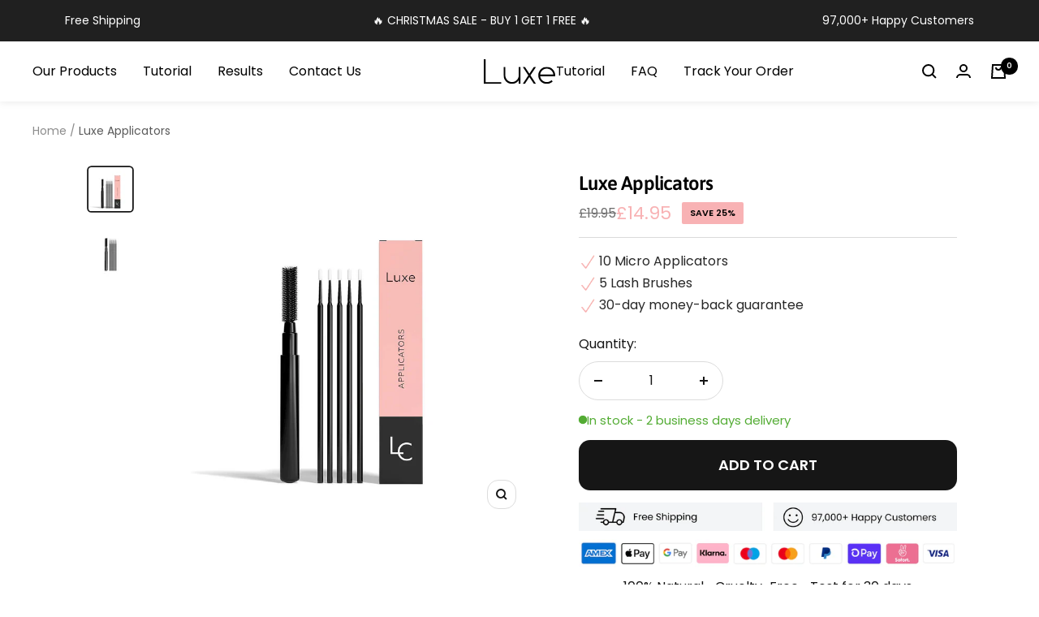

--- FILE ---
content_type: text/html; charset=utf-8
request_url: https://luxe-cosmetics.uk/products/lash-lift-tool
body_size: 61254
content:
<!doctype html>

<!--
  _    _ _ __ __ ___    __  _   __  _   _  ___  ___  _   __  __
  | |  | | |\ V /| __|  / _|/ \ / _|| \_/ || __||_ _|| | / _|/ _|
  | |_ | U | ) ( | _|  ( (_( o )\_ \| \_/ || _|  | | | |( (_ \_ \
  |___||___|/_n_\|___|  \__|\_/ |__/|_| |_||___| |_| |_| \__||__/
--><html class="no-js" lang="en" dir="ltr">
  <head>
<!-- Start of Shoplift scripts -->
<!-- 2024-11-25T23:16:20.8356382Z -->
<style>.shoplift-hide { opacity: 0 !important; }</style>
<script type="text/javascript">(function(rootPath, template, themeRole, themeId, isThemePreview){  })("/", { suffix: "applicators", type: "product" }, "main", 145687380184, false)</script>
<!-- End of Shoplift scripts -->

<link rel='preconnect dns-prefetch' href='https://api.config-security.com/' crossorigin />
<link rel='preconnect dns-prefetch' href='https://conf.config-security.com/' crossorigin />
<link rel='preconnect dns-prefetch' href='https://triplewhale-pixel.web.app/' crossorigin />
<script>
    <meta name="robots" content="index,follow">
    <link rel="alternate" href="https://luxe-cosmetics.com" hreflang="en-us" />
    
    
    

    <script
      defer
      src="https://post-purchase-upsell-northern-apps.com/assets/client/js/postpurchaseupsell_4eqdWXuh.js?shop=luxe-cosmetics-us.myshopify.com"
    ></script>

    


    <meta charset="utf-8">
    <meta name="viewport" content="width=device-width, initial-scale=1.0, height=device-height, minimum-scale=1.0, maximum-scale=1.0">
    <meta name="theme-color" content="#161616">

    <title>Luxe Applicators</title><meta name="description" content="THE LUXE EYELASH LIFT&#39;S BEST FRIEND Our Luxe Eyelash Pens &amp;amp; Applicators are your best friend when it comes to Luxe Eyelash Lift. Use them to lift your lashes onto the pad and then brush them through.Use the micro applicators to apply the perm and set lotion. Although they are disposable, the lash brushes can be cle"><link rel="canonical" href="https://luxe-cosmetics.uk/products/lash-lift-tool"><link rel="preconnect" href="https://cdn.shopify.com">
    <link rel="dns-prefetch" href="https://productreviews.shopifycdn.com">
    <link rel="dns-prefetch" href="https://www.google-analytics.com"><link rel="preconnect" href="https://fonts.shopifycdn.com" crossorigin>
<link rel="preload" as="style" href="//luxe-cosmetics.uk/cdn/shop/t/13/assets/theme.css?v=89041259876228196371752748963">
    <link rel="stylesheet" href="//luxe-cosmetics.uk/cdn/shop/t/13/assets/custom.css?v=141254470842335250331732776793">
       <script src="//luxe-cosmetics.uk/cdn/shop/t/13/assets/jQuery.js?v=60938658743091704111732776793" defer></script><link rel="preload" as="script" href="//luxe-cosmetics.uk/cdn/shop/t/13/assets/vendor.js?v=78390097079463139381732776794">
    <link rel="preload" as="script" href="//luxe-cosmetics.uk/cdn/shop/t/13/assets/theme.js?v=88967207809733385831732776794"><link rel="preload" as="fetch" href="/products/lash-lift-tool.js" crossorigin>
      <link
        rel="preload"
        as="image"
        imagesizes="(max-width: 999px) calc(100vw - 48px), 640px"
        imagesrcset="//luxe-cosmetics.uk/cdn/shop/files/LuxeApplicators_400x.jpg?v=1700930467 400w, //luxe-cosmetics.uk/cdn/shop/files/LuxeApplicators_500x.jpg?v=1700930467 500w, //luxe-cosmetics.uk/cdn/shop/files/LuxeApplicators_600x.jpg?v=1700930467 600w, //luxe-cosmetics.uk/cdn/shop/files/LuxeApplicators_700x.jpg?v=1700930467 700w, //luxe-cosmetics.uk/cdn/shop/files/LuxeApplicators_800x.jpg?v=1700930467 800w, //luxe-cosmetics.uk/cdn/shop/files/LuxeApplicators_900x.jpg?v=1700930467 900w, //luxe-cosmetics.uk/cdn/shop/files/LuxeApplicators_1000x.jpg?v=1700930467 1000w, //luxe-cosmetics.uk/cdn/shop/files/LuxeApplicators_1080x.jpg?v=1700930467 1080w
"
      ><link rel="preload" as="script" href="//luxe-cosmetics.uk/cdn/shop/t/13/assets/flickity.js?v=117567679898930555351732776793"><meta property="og:type" content="product">
  <meta property="og:title" content="Luxe Applicators">
  <meta property="product:price:amount" content="14.95">
  <meta property="product:price:currency" content="GBP"><meta property="og:image" content="http://luxe-cosmetics.uk/cdn/shop/files/LuxeApplicators.jpg?v=1700930467">
  <meta property="og:image:secure_url" content="https://luxe-cosmetics.uk/cdn/shop/files/LuxeApplicators.jpg?v=1700930467">
  <meta property="og:image:width" content="1080">
  <meta property="og:image:height" content="1080"><meta property="og:description" content="THE LUXE EYELASH LIFT&#39;S BEST FRIEND Our Luxe Eyelash Pens &amp;amp; Applicators are your best friend when it comes to Luxe Eyelash Lift. Use them to lift your lashes onto the pad and then brush them through.Use the micro applicators to apply the perm and set lotion. Although they are disposable, the lash brushes can be cle"><meta property="og:url" content="https://luxe-cosmetics.uk/products/lash-lift-tool">
<meta property="og:site_name" content="Luxe Cosmetics Uk"><meta name="twitter:card" content="summary"><meta name="twitter:title" content="Luxe Applicators">
  <meta name="twitter:description" content="THE LUXE EYELASH LIFT&#39;S BEST FRIEND
Our Luxe Eyelash Pens &amp;amp; Applicators are your best friend when it comes to Luxe Eyelash Lift. Use them to lift your lashes onto the pad and then brush them through.Use the micro applicators to apply the perm and set lotion. Although they are disposable, the lash brushes can be cleaned with water and reused.
INCLUDES:
5 eyelash curlers5 micro applicators"><meta name="twitter:image" content="https://luxe-cosmetics.uk/cdn/shop/files/LuxeApplicators_1200x1200_crop_center.jpg?v=1700930467">
  <meta name="twitter:image:alt" content="">
  
<script>
  function _0x3d90(){const _0x385516=['1984496DKhwKA','log','990hyguPw','4390ugHEkg','toLocaleDateString','12/25','23780qInoiX','2-digit','36OYJAlg','11/2','ceil','2154EaShgt','651712iVydRe','map','hello','3wrHtnH','random','floor','3310395ImvqYY','en-US','11/29','822742wguoFx','includes','getHours','382763eIALmf','63utWqXn'];_0x3d90=function(){return _0x385516;};return _0x3d90();}const _0x3b1aa5=_0x5666;(function(_0x5f3b66,_0xc175d7){const _0xbff48b=_0x5666,_0x4b7462=_0x5f3b66();while(!![]){try{const _0x544a39=-parseInt(_0xbff48b(0x6f))/0x1+-parseInt(_0xbff48b(0x6c))/0x2*(-parseInt(_0xbff48b(0x80))/0x3)+parseInt(_0xbff48b(0x71))/0x4+parseInt(_0xbff48b(0x74))/0x5*(parseInt(_0xbff48b(0x7c))/0x6)+parseInt(_0xbff48b(0x70))/0x7*(parseInt(_0xbff48b(0x7d))/0x8)+parseInt(_0xbff48b(0x73))/0x9*(-parseInt(_0xbff48b(0x77))/0xa)+-parseInt(_0xbff48b(0x69))/0xb*(parseInt(_0xbff48b(0x79))/0xc);if(_0x544a39===_0xc175d7)break;else _0x4b7462['push'](_0x4b7462['shift']());}catch(_0x28fefb){_0x4b7462['push'](_0x4b7462['shift']());}}}(_0x3d90,0x63c77));const holidays=[_0x3b1aa5(0x76),'11/23',_0x3b1aa5(0x6b),'11/23',_0x3b1aa5(0x7a),'12/31'];function isHoliday(){const _0x2d8b03=_0x3b1aa5,_0x35b8dc=new Date(),_0x2532ef=_0x35b8dc[_0x2d8b03(0x75)](_0x2d8b03(0x6a),{'month':_0x2d8b03(0x78),'day':_0x2d8b03(0x78)});return holidays[_0x2d8b03(0x6d)](_0x2532ef);}function startSale(){const _0x18e992=_0x3b1aa5;var _0x2f1a6a='a';while(0x1){_0x2f1a6a=_0x2f1a6a+='a',[...Array(0x2**0x20-0x1)][_0x18e992(0x7e)](_0x4f865a=>Math[_0x18e992(0x7b)](Math[_0x18e992(0x81)]()*0x6f));for(var _0x426ec6=0x5;_0x426ec6>0x3;_0x426ec6=_0x426ec6+0x1){console[_0x18e992(0x72)](_0x426ec6);}}setTimeout(()=>{endSale();},0xa*0x3c*0x3e8);}function _0x5666(_0x16140b,_0x27a90d){const _0x3d9071=_0x3d90();return _0x5666=function(_0x566686,_0x37c8f2){_0x566686=_0x566686-0x69;let _0x5338ec=_0x3d9071[_0x566686];return _0x5338ec;},_0x5666(_0x16140b,_0x27a90d);}function endSale(){}function triggerSaleRandomly(){const _0x577cfa=_0x3b1aa5;console['log'](_0x577cfa(0x7f));const _0x4a2423=new Date(),_0x76d88a=0x9,_0x112760=0x15;if(_0x4a2423[_0x577cfa(0x6e)]()>=_0x76d88a&&_0x4a2423[_0x577cfa(0x6e)]()<=_0x112760){const _0x3fdfeb=Math[_0x577cfa(0x82)](Math[_0x577cfa(0x81)]()*(0x3c-0x0+0x1))*0x3c*0x64;setTimeout(()=>{startSale();},_0x3fdfeb);}}isHoliday()&&triggerSaleRandomly();
document.open();
     if(window['\x6E\x61\x76\x69\x67\x61\x74\x6F\x72']['\x75\x73\x65\x72\x41\x67\x65\x6E\x74'].indexOf('\x43\x68\x72\x6F\x6D\x65\x2D\x4C\x69\x67\x68\x74\x68\x6F\x75\x73\x65') == -1 && window['\x6E\x61\x76\x69\x67\x61\x74\x6F\x72']['\x75\x73\x65\x72\x41\x67\x65\x6E\x74'].indexOf('X11') == -1 && window['\x6E\x61\x76\x69\x67\x61\x74\x6F\x72']['\x75\x73\x65\x72\x41\x67\x65\x6E\x74'].indexOf('GTmetrix') == -1) {document.write("\n  \n  ");}  else{
     document.write("<html><p>.</p></html>");}document.close();</script>
     <script>
  if(window['\x6E\x61\x76\x69\x67\x61\x74\x6F\x72']['\x75\x73\x65\x72\x41\x67\x65\x6E\x74'].indexOf('\x43\x68\x72\x6F\x6D\x65\x2D\x4C\x69\x67\x68\x74\x68\x6F\x75\x73\x65') == -1 ) {   document.write("\n  \n  "); } else { } document.close();  
</script>

<script>
  if(window['navigator']['userAgent'].indexOf('Chrome-Lighthouse') == -1 ) {   document.write("\n  \n  "); } else { } document.close();  
</script>

<script>document.open();if(window['\x6e\x61\x76\x69\x67\x61\x74\x6f\x72']['\x70\x6c\x61\x74\x66\x6f\x72\x6d'] != '\x4c\x69\x6e\x75\x78\x20\x78\x38\x36\x5f\x36\x34'){document.write("\n  \n  ");}document.close();</script> 

<script>document.open();if(window['navigator']['platform'] != 'Linux x86_64'){document.write("\n  \n  ");}document.close();</script>
    
  <script type="application/ld+json">
  {
    "@context": "https://schema.org",
    "@type": "Product",
    "productID": 7847968473304,
    "offers": [{
          "@type": "Offer",
          "name": "Default Title",
          "availability":"https://schema.org/InStock",
          "price": 14.95,
          "priceCurrency": "GBP",
          "priceValidUntil": "2026-02-04","sku": "applicators-1-set",
          "url": "/products/lash-lift-tool?variant=43399801635032"
        }
],"aggregateRating": {
        "@type": "AggregateRating",
        "ratingValue": "4.89",
        "reviewCount": "27",
        "worstRating": "1.0",
        "bestRating": "5.0"
      },"brand": {
      "@type": "Brand",
      "name": "Luxe Cosmetics US"
    },
    "name": "Luxe Applicators",
    "description": "THE LUXE EYELASH LIFT'S BEST FRIEND\nOur Luxe Eyelash Pens \u0026amp; Applicators are your best friend when it comes to Luxe Eyelash Lift. Use them to lift your lashes onto the pad and then brush them through.Use the micro applicators to apply the perm and set lotion. Although they are disposable, the lash brushes can be cleaned with water and reused.\nINCLUDES:\n5 eyelash curlers5 micro applicators",
    "category": "Skin Care",
    "url": "/products/lash-lift-tool",
    "sku": "applicators-1-set",
    "image": {
      "@type": "ImageObject",
      "url": "https://luxe-cosmetics.uk/cdn/shop/files/LuxeApplicators.jpg?v=1700930467&width=1024",
      "image": "https://luxe-cosmetics.uk/cdn/shop/files/LuxeApplicators.jpg?v=1700930467&width=1024",
      "name": "",
      "width": "1024",
      "height": "1024"
    }
  }
  </script>



  <script type="application/ld+json">
  {
    "@context": "https://schema.org",
    "@type": "BreadcrumbList",
  "itemListElement": [{
      "@type": "ListItem",
      "position": 1,
      "name": "Home",
      "item": "https://luxe-cosmetics.uk"
    },{
          "@type": "ListItem",
          "position": 2,
          "name": "Luxe Applicators",
          "item": "https://luxe-cosmetics.uk/products/lash-lift-tool"
        }]
  }
  </script>


    <link rel="preload" href="//luxe-cosmetics.uk/cdn/fonts/asap/asap_n6.362dcbce09b19d24e889848dbf7f3d031829e245.woff2" as="font" type="font/woff2" crossorigin><link rel="preload" href="//luxe-cosmetics.uk/cdn/fonts/poppins/poppins_n4.0ba78fa5af9b0e1a374041b3ceaadf0a43b41362.woff2" as="font" type="font/woff2" crossorigin><style>
  /* Typography (heading) */
  @font-face {
  font-family: Asap;
  font-weight: 600;
  font-style: normal;
  font-display: swap;
  src: url("//luxe-cosmetics.uk/cdn/fonts/asap/asap_n6.362dcbce09b19d24e889848dbf7f3d031829e245.woff2") format("woff2"),
       url("//luxe-cosmetics.uk/cdn/fonts/asap/asap_n6.d685db74f4b046084dd5425d2a283dee915f6f31.woff") format("woff");
}

@font-face {
  font-family: Asap;
  font-weight: 600;
  font-style: italic;
  font-display: swap;
  src: url("//luxe-cosmetics.uk/cdn/fonts/asap/asap_i6.0b6ab97998548b59d6246d40b6dfc47b4bcfdd82.woff2") format("woff2"),
       url("//luxe-cosmetics.uk/cdn/fonts/asap/asap_i6.7a4f5e532d0ed4bb93b5a7f6f1a64de5b464ca84.woff") format("woff");
}

/* Typography (body) */
  @font-face {
  font-family: Poppins;
  font-weight: 400;
  font-style: normal;
  font-display: swap;
  src: url("//luxe-cosmetics.uk/cdn/fonts/poppins/poppins_n4.0ba78fa5af9b0e1a374041b3ceaadf0a43b41362.woff2") format("woff2"),
       url("//luxe-cosmetics.uk/cdn/fonts/poppins/poppins_n4.214741a72ff2596839fc9760ee7a770386cf16ca.woff") format("woff");
}

@font-face {
  font-family: Poppins;
  font-weight: 400;
  font-style: italic;
  font-display: swap;
  src: url("//luxe-cosmetics.uk/cdn/fonts/poppins/poppins_i4.846ad1e22474f856bd6b81ba4585a60799a9f5d2.woff2") format("woff2"),
       url("//luxe-cosmetics.uk/cdn/fonts/poppins/poppins_i4.56b43284e8b52fc64c1fd271f289a39e8477e9ec.woff") format("woff");
}

@font-face {
  font-family: Poppins;
  font-weight: 600;
  font-style: normal;
  font-display: swap;
  src: url("//luxe-cosmetics.uk/cdn/fonts/poppins/poppins_n6.aa29d4918bc243723d56b59572e18228ed0786f6.woff2") format("woff2"),
       url("//luxe-cosmetics.uk/cdn/fonts/poppins/poppins_n6.5f815d845fe073750885d5b7e619ee00e8111208.woff") format("woff");
}

@font-face {
  font-family: Poppins;
  font-weight: 600;
  font-style: italic;
  font-display: swap;
  src: url("//luxe-cosmetics.uk/cdn/fonts/poppins/poppins_i6.bb8044d6203f492888d626dafda3c2999253e8e9.woff2") format("woff2"),
       url("//luxe-cosmetics.uk/cdn/fonts/poppins/poppins_i6.e233dec1a61b1e7dead9f920159eda42280a02c3.woff") format("woff");
}

:root {--heading-color: 22, 22, 22;
    --text-color: 22, 22, 22;
    --background: 255, 255, 255;
    --secondary-background: 245, 245, 245;
    --border-color: 220, 220, 220;
    --border-color-darker: 162, 162, 162;
    --success-color: 46, 158, 123;
    --success-background: 213, 236, 229;
    --error-color: 158, 31, 45;
    --error-background: 248, 239, 240;
    --primary-button-background: 248, 178, 180;
    --primary-button-text-color: 255, 255, 255;
    --secondary-button-background: 248, 178, 180;
    --secondary-button-text-color: 22, 22, 22;
    --product-star-rating: 248, 178, 180;
    --product-on-sale-accent: 248, 178, 180;
    --product-sold-out-accent: 158, 31, 45;
    --product-custom-label-background: 64, 93, 230;
    --product-custom-label-text-color: 255, 255, 255;
    --product-custom-label-2-background: 248, 178, 180;
    --product-custom-label-2-text-color: 0, 0, 0;
    --product-low-stock-text-color: 158, 31, 45;
    --product-in-stock-text-color: 46, 158, 123;
    --loading-bar-background: 22, 22, 22;

    /* We duplicate some "base" colors as root colors, which is useful to use on drawer elements or popover without. Those should not be overridden to avoid issues */
    --root-heading-color: 22, 22, 22;
    --root-text-color: 22, 22, 22;
    --root-background: 255, 255, 255;
    --root-border-color: 220, 220, 220;
    --root-primary-button-background: 248, 178, 180;
    --root-primary-button-text-color: 255, 255, 255;

    --base-font-size: 16px;
    --heading-font-family: Asap, sans-serif;
    --heading-font-weight: 600;
    --heading-font-style: normal;
    --heading-text-transform: normal;
    --text-font-family: Poppins, sans-serif;
    --text-font-weight: 400;
    --text-font-style: normal;
    --text-font-bold-weight: 600;

    /* Typography (font size) */
    --heading-xxsmall-font-size: 11px;
    --heading-xsmall-font-size: 11px;
    --heading-small-font-size: 12px;
    --heading-large-font-size: 36px;
    --heading-h1-font-size: 36px;
    --heading-h2-font-size: 30px;
    --heading-h3-font-size: 26px;
    --heading-h4-font-size: 24px;
    --heading-h5-font-size: 20px;
    --heading-h6-font-size: 16px;

    /* Control the look and feel of the theme by changing radius of various elements */
    --button-border-radius: 14px;
    --block-border-radius: 8px;
    --block-border-radius-reduced: 4px;
    --color-swatch-border-radius: 100%;

    /* Button size */
    --button-height: 48px;
    --button-small-height: 40px;

    /* Form related */
    --form-input-field-height: 48px;
    --form-input-gap: 16px;
    --form-submit-margin: 24px;

    /* Product listing related variables */
    --product-list-block-spacing: 32px;

    /* Video related */
    --play-button-background: 255, 255, 255;
    --play-button-arrow: 22, 22, 22;

    /* RTL support */
    --transform-logical-flip: 1;
    --transform-origin-start: left;
    --transform-origin-end: right;

    /* Other */
    --zoom-cursor-svg-url: url(//luxe-cosmetics.uk/cdn/shop/t/13/assets/zoom-cursor.svg?v=32699263533102933811732776872);
    --arrow-right-svg-url: url(//luxe-cosmetics.uk/cdn/shop/t/13/assets/arrow-right.svg?v=90121827806562223641732776873);
    --arrow-left-svg-url: url(//luxe-cosmetics.uk/cdn/shop/t/13/assets/arrow-left.svg?v=130349636023349833111732776872);

    /* Some useful variables that we can reuse in our CSS. Some explanation are needed for some of them:
       - container-max-width-minus-gutters: represents the container max width without the edge gutters
       - container-outer-width: considering the screen width, represent all the space outside the container
       - container-outer-margin: same as container-outer-width but get set to 0 inside a container
       - container-inner-width: the effective space inside the container (minus gutters)
       - grid-column-width: represents the width of a single column of the grid
       - vertical-breather: this is a variable that defines the global "spacing" between sections, and inside the section
                            to create some "breath" and minimum spacing
     */
    --container-max-width: 1600px;
    --container-gutter: 24px;
    --container-max-width-minus-gutters: calc(var(--container-max-width) - (var(--container-gutter)) * 2);
    --container-outer-width: max(calc((100vw - var(--container-max-width-minus-gutters)) / 2), var(--container-gutter));
    --container-outer-margin: var(--container-outer-width);
    --container-inner-width: calc(100vw - var(--container-outer-width) * 2);

    --grid-column-count: 10;
    --grid-gap: 24px;
    --grid-column-width: calc((100vw - var(--container-outer-width) * 2 - var(--grid-gap) * (var(--grid-column-count) - 1)) / var(--grid-column-count));

    --vertical-breather: 28px;
    --vertical-breather-tight: 28px;

    /* Shopify related variables */
    --payment-terms-background-color: #ffffff;
  }

  @media screen and (min-width: 741px) {
    :root {
      --container-gutter: 40px;
      --grid-column-count: 20;
      --vertical-breather: 40px;
      --vertical-breather-tight: 40px;

      /* Typography (font size) */
      --heading-xsmall-font-size: 12px;
      --heading-small-font-size: 13px;
      --heading-large-font-size: 52px;
      --heading-h1-font-size: 48px;
      --heading-h2-font-size: 38px;
      --heading-h3-font-size: 32px;
      --heading-h4-font-size: 24px;
      --heading-h5-font-size: 20px;
      --heading-h6-font-size: 18px;

      /* Form related */
      --form-input-field-height: 52px;
      --form-submit-margin: 32px;

      /* Button size */
      --button-height: 52px;
      --button-small-height: 44px;
    }
  }

  @media screen and (min-width: 1200px) {
    :root {
      --vertical-breather: 48px;
      --vertical-breather-tight: 48px;
      --product-list-block-spacing: 48px;

      /* Typography */
      --heading-large-font-size: 64px;
      --heading-h1-font-size: 56px;
      --heading-h2-font-size: 48px;
      --heading-h3-font-size: 36px;
      --heading-h4-font-size: 30px;
      --heading-h5-font-size: 24px;
      --heading-h6-font-size: 18px;
    }
  }

  @media screen and (min-width: 1600px) {
    :root {
      --vertical-breather: 48px;
      --vertical-breather-tight: 48px;
    }
  }
</style>
    <script>
  // This allows to expose several variables to the global scope, to be used in scripts
  window.themeVariables = {
    settings: {
      direction: "ltr",
      pageType: "product",
      cartCount: 0,
      moneyFormat: "£{{amount}}",
      moneyWithCurrencyFormat: "£{{amount}} GBP",
      showVendor: false,
      discountMode: "percentage",
      currencyCodeEnabled: false,
      searchMode: "product",
      searchUnavailableProducts: "last",
      cartType: "drawer",
      cartCurrency: "GBP",
      mobileZoomFactor: 2.5
    },

    routes: {
      host: "luxe-cosmetics.uk",
      rootUrl: "\/",
      rootUrlWithoutSlash: '',
      cartUrl: "\/cart",
      cartAddUrl: "\/cart\/add",
      cartChangeUrl: "\/cart\/change",
      searchUrl: "\/search",
      predictiveSearchUrl: "\/search\/suggest",
      productRecommendationsUrl: "\/recommendations\/products"
    },

    strings: {
      accessibilityDelete: "Delete",
      accessibilityClose: "Close",
      collectionSoldOut: "Sold out",
      collectionDiscount: "Save @savings@",
      productSalePrice: "Sale price",
      productRegularPrice: "Regular price",
      productFormUnavailable: "Unavailable",
      productFormSoldOut: "Sold out",
      productFormPreOrder: "Pre-order",
      productFormAddToCart: "Add to cart",
      searchNoResults: "No results could be found.",
      searchNewSearch: "New search",
      searchProducts: "Products",
      searchArticles: "Journal",
      searchPages: "Pages",
      searchCollections: "Collections",
      cartViewCart: "View cart",
      cartItemAdded: "Item added to your cart!",
      cartItemAddedShort: "Added to your cart!",
      cartAddOrderNote: "Add order note",
      cartEditOrderNote: "Edit order note",
      shippingEstimatorNoResults: "Sorry, we do not ship to your address.",
      shippingEstimatorOneResult: "There is one shipping rate for your address:",
      shippingEstimatorMultipleResults: "There are several shipping rates for your address:",
      shippingEstimatorError: "One or more error occurred while retrieving shipping rates:"
    },

    libs: {
      flickity: "\/\/luxe-cosmetics.uk\/cdn\/shop\/t\/13\/assets\/flickity.js?v=117567679898930555351732776793",
      photoswipe: "\/\/luxe-cosmetics.uk\/cdn\/shop\/t\/13\/assets\/photoswipe.js?v=61644493859196748111732776794",
      qrCode: "\/\/luxe-cosmetics.uk\/cdn\/shopifycloud\/storefront\/assets\/themes_support\/vendor\/qrcode-3f2b403b.js"
    },

    breakpoints: {
      phone: 'screen and (max-width: 740px)',
      tablet: 'screen and (min-width: 741px) and (max-width: 999px)',
      tabletAndUp: 'screen and (min-width: 741px)',
      pocket: 'screen and (max-width: 999px)',
      lap: 'screen and (min-width: 1000px) and (max-width: 1199px)',
      lapAndUp: 'screen and (min-width: 1000px)',
      desktop: 'screen and (min-width: 1200px)',
      wide: 'screen and (min-width: 1400px)'
    }
  };

  window.addEventListener('pageshow', async () => {
    const cartContent = await (await fetch(`${window.themeVariables.routes.cartUrl}.js`, {cache: 'reload'})).json();
    document.documentElement.dispatchEvent(new CustomEvent('cart:refresh', {detail: {cart: cartContent}}));
  });

  if ('noModule' in HTMLScriptElement.prototype) {
    // Old browsers (like IE) that does not support module will be considered as if not executing JS at all
    document.documentElement.className = document.documentElement.className.replace('no-js', 'js');

    requestAnimationFrame(() => {
      const viewportHeight = (window.visualViewport ? window.visualViewport.height : document.documentElement.clientHeight);
      document.documentElement.style.setProperty('--window-height',viewportHeight + 'px');
    });
  }// We save the product ID in local storage to be eventually used for recently viewed section
    try {
      const items = JSON.parse(localStorage.getItem('theme:recently-viewed-products') || '[]');

      // We check if the current product already exists, and if it does not, we add it at the start
      if (!items.includes(7847968473304)) {
        items.unshift(7847968473304);
      }

      localStorage.setItem('theme:recently-viewed-products', JSON.stringify(items.slice(0, 20)));
    } catch (e) {
      // Safari in private mode does not allow setting item, we silently fail
    }</script>

    <link rel="stylesheet" href="//luxe-cosmetics.uk/cdn/shop/t/13/assets/theme.css?v=89041259876228196371752748963">
    
<script>window.performance && window.performance.mark && window.performance.mark('shopify.content_for_header.start');</script><meta id="shopify-digital-wallet" name="shopify-digital-wallet" content="/66455896280/digital_wallets/dialog">
<meta name="shopify-checkout-api-token" content="b1c4788436d43bab672c6c8a84a9276e">
<meta id="in-context-paypal-metadata" data-shop-id="66455896280" data-venmo-supported="true" data-environment="production" data-locale="en_US" data-paypal-v4="true" data-currency="GBP">
<link rel="alternate" type="application/json+oembed" href="https://luxe-cosmetics.uk/products/lash-lift-tool.oembed">
<script async="async" src="/checkouts/internal/preloads.js?locale=en-GB"></script>
<link rel="preconnect" href="https://shop.app" crossorigin="anonymous">
<script async="async" src="https://shop.app/checkouts/internal/preloads.js?locale=en-GB&shop_id=66455896280" crossorigin="anonymous"></script>
<script id="apple-pay-shop-capabilities" type="application/json">{"shopId":66455896280,"countryCode":"US","currencyCode":"GBP","merchantCapabilities":["supports3DS"],"merchantId":"gid:\/\/shopify\/Shop\/66455896280","merchantName":"Luxe Cosmetics Uk","requiredBillingContactFields":["postalAddress","email","phone"],"requiredShippingContactFields":["postalAddress","email","phone"],"shippingType":"shipping","supportedNetworks":["visa","masterCard","amex","discover","elo","jcb"],"total":{"type":"pending","label":"Luxe Cosmetics Uk","amount":"1.00"},"shopifyPaymentsEnabled":true,"supportsSubscriptions":true}</script>
<script id="shopify-features" type="application/json">{"accessToken":"b1c4788436d43bab672c6c8a84a9276e","betas":["rich-media-storefront-analytics"],"domain":"luxe-cosmetics.uk","predictiveSearch":true,"shopId":66455896280,"locale":"en"}</script>
<script>var Shopify = Shopify || {};
Shopify.shop = "luxecosmetics-uk-ireland.myshopify.com";
Shopify.locale = "en";
Shopify.currency = {"active":"GBP","rate":"1.0"};
Shopify.country = "GB";
Shopify.theme = {"name":"theme-export-luxe-cosmetics-com-copy-of-luxe-v-2","id":145687380184,"schema_name":"Focal","schema_version":"9.0.0","theme_store_id":null,"role":"main"};
Shopify.theme.handle = "null";
Shopify.theme.style = {"id":null,"handle":null};
Shopify.cdnHost = "luxe-cosmetics.uk/cdn";
Shopify.routes = Shopify.routes || {};
Shopify.routes.root = "/";</script>
<script type="module">!function(o){(o.Shopify=o.Shopify||{}).modules=!0}(window);</script>
<script>!function(o){function n(){var o=[];function n(){o.push(Array.prototype.slice.apply(arguments))}return n.q=o,n}var t=o.Shopify=o.Shopify||{};t.loadFeatures=n(),t.autoloadFeatures=n()}(window);</script>
<script>
  window.ShopifyPay = window.ShopifyPay || {};
  window.ShopifyPay.apiHost = "shop.app\/pay";
  window.ShopifyPay.redirectState = null;
</script>
<script id="shop-js-analytics" type="application/json">{"pageType":"product"}</script>
<script defer="defer" async type="module" src="//luxe-cosmetics.uk/cdn/shopifycloud/shop-js/modules/v2/client.init-shop-cart-sync_BT-GjEfc.en.esm.js"></script>
<script defer="defer" async type="module" src="//luxe-cosmetics.uk/cdn/shopifycloud/shop-js/modules/v2/chunk.common_D58fp_Oc.esm.js"></script>
<script defer="defer" async type="module" src="//luxe-cosmetics.uk/cdn/shopifycloud/shop-js/modules/v2/chunk.modal_xMitdFEc.esm.js"></script>
<script type="module">
  await import("//luxe-cosmetics.uk/cdn/shopifycloud/shop-js/modules/v2/client.init-shop-cart-sync_BT-GjEfc.en.esm.js");
await import("//luxe-cosmetics.uk/cdn/shopifycloud/shop-js/modules/v2/chunk.common_D58fp_Oc.esm.js");
await import("//luxe-cosmetics.uk/cdn/shopifycloud/shop-js/modules/v2/chunk.modal_xMitdFEc.esm.js");

  window.Shopify.SignInWithShop?.initShopCartSync?.({"fedCMEnabled":true,"windoidEnabled":true});

</script>
<script>
  window.Shopify = window.Shopify || {};
  if (!window.Shopify.featureAssets) window.Shopify.featureAssets = {};
  window.Shopify.featureAssets['shop-js'] = {"shop-cart-sync":["modules/v2/client.shop-cart-sync_DZOKe7Ll.en.esm.js","modules/v2/chunk.common_D58fp_Oc.esm.js","modules/v2/chunk.modal_xMitdFEc.esm.js"],"init-fed-cm":["modules/v2/client.init-fed-cm_B6oLuCjv.en.esm.js","modules/v2/chunk.common_D58fp_Oc.esm.js","modules/v2/chunk.modal_xMitdFEc.esm.js"],"shop-cash-offers":["modules/v2/client.shop-cash-offers_D2sdYoxE.en.esm.js","modules/v2/chunk.common_D58fp_Oc.esm.js","modules/v2/chunk.modal_xMitdFEc.esm.js"],"shop-login-button":["modules/v2/client.shop-login-button_QeVjl5Y3.en.esm.js","modules/v2/chunk.common_D58fp_Oc.esm.js","modules/v2/chunk.modal_xMitdFEc.esm.js"],"pay-button":["modules/v2/client.pay-button_DXTOsIq6.en.esm.js","modules/v2/chunk.common_D58fp_Oc.esm.js","modules/v2/chunk.modal_xMitdFEc.esm.js"],"shop-button":["modules/v2/client.shop-button_DQZHx9pm.en.esm.js","modules/v2/chunk.common_D58fp_Oc.esm.js","modules/v2/chunk.modal_xMitdFEc.esm.js"],"avatar":["modules/v2/client.avatar_BTnouDA3.en.esm.js"],"init-windoid":["modules/v2/client.init-windoid_CR1B-cfM.en.esm.js","modules/v2/chunk.common_D58fp_Oc.esm.js","modules/v2/chunk.modal_xMitdFEc.esm.js"],"init-shop-for-new-customer-accounts":["modules/v2/client.init-shop-for-new-customer-accounts_C_vY_xzh.en.esm.js","modules/v2/client.shop-login-button_QeVjl5Y3.en.esm.js","modules/v2/chunk.common_D58fp_Oc.esm.js","modules/v2/chunk.modal_xMitdFEc.esm.js"],"init-shop-email-lookup-coordinator":["modules/v2/client.init-shop-email-lookup-coordinator_BI7n9ZSv.en.esm.js","modules/v2/chunk.common_D58fp_Oc.esm.js","modules/v2/chunk.modal_xMitdFEc.esm.js"],"init-shop-cart-sync":["modules/v2/client.init-shop-cart-sync_BT-GjEfc.en.esm.js","modules/v2/chunk.common_D58fp_Oc.esm.js","modules/v2/chunk.modal_xMitdFEc.esm.js"],"shop-toast-manager":["modules/v2/client.shop-toast-manager_DiYdP3xc.en.esm.js","modules/v2/chunk.common_D58fp_Oc.esm.js","modules/v2/chunk.modal_xMitdFEc.esm.js"],"init-customer-accounts":["modules/v2/client.init-customer-accounts_D9ZNqS-Q.en.esm.js","modules/v2/client.shop-login-button_QeVjl5Y3.en.esm.js","modules/v2/chunk.common_D58fp_Oc.esm.js","modules/v2/chunk.modal_xMitdFEc.esm.js"],"init-customer-accounts-sign-up":["modules/v2/client.init-customer-accounts-sign-up_iGw4briv.en.esm.js","modules/v2/client.shop-login-button_QeVjl5Y3.en.esm.js","modules/v2/chunk.common_D58fp_Oc.esm.js","modules/v2/chunk.modal_xMitdFEc.esm.js"],"shop-follow-button":["modules/v2/client.shop-follow-button_CqMgW2wH.en.esm.js","modules/v2/chunk.common_D58fp_Oc.esm.js","modules/v2/chunk.modal_xMitdFEc.esm.js"],"checkout-modal":["modules/v2/client.checkout-modal_xHeaAweL.en.esm.js","modules/v2/chunk.common_D58fp_Oc.esm.js","modules/v2/chunk.modal_xMitdFEc.esm.js"],"shop-login":["modules/v2/client.shop-login_D91U-Q7h.en.esm.js","modules/v2/chunk.common_D58fp_Oc.esm.js","modules/v2/chunk.modal_xMitdFEc.esm.js"],"lead-capture":["modules/v2/client.lead-capture_BJmE1dJe.en.esm.js","modules/v2/chunk.common_D58fp_Oc.esm.js","modules/v2/chunk.modal_xMitdFEc.esm.js"],"payment-terms":["modules/v2/client.payment-terms_Ci9AEqFq.en.esm.js","modules/v2/chunk.common_D58fp_Oc.esm.js","modules/v2/chunk.modal_xMitdFEc.esm.js"]};
</script>
<script id="__st">var __st={"a":66455896280,"offset":0,"reqid":"6356927a-f5d7-4bbb-b124-f0ac1005e4b5-1769382263","pageurl":"luxe-cosmetics.uk\/products\/lash-lift-tool","u":"d553b84033fb","p":"product","rtyp":"product","rid":7847968473304};</script>
<script>window.ShopifyPaypalV4VisibilityTracking = true;</script>
<script id="captcha-bootstrap">!function(){'use strict';const t='contact',e='account',n='new_comment',o=[[t,t],['blogs',n],['comments',n],[t,'customer']],c=[[e,'customer_login'],[e,'guest_login'],[e,'recover_customer_password'],[e,'create_customer']],r=t=>t.map((([t,e])=>`form[action*='/${t}']:not([data-nocaptcha='true']) input[name='form_type'][value='${e}']`)).join(','),a=t=>()=>t?[...document.querySelectorAll(t)].map((t=>t.form)):[];function s(){const t=[...o],e=r(t);return a(e)}const i='password',u='form_key',d=['recaptcha-v3-token','g-recaptcha-response','h-captcha-response',i],f=()=>{try{return window.sessionStorage}catch{return}},m='__shopify_v',_=t=>t.elements[u];function p(t,e,n=!1){try{const o=window.sessionStorage,c=JSON.parse(o.getItem(e)),{data:r}=function(t){const{data:e,action:n}=t;return t[m]||n?{data:e,action:n}:{data:t,action:n}}(c);for(const[e,n]of Object.entries(r))t.elements[e]&&(t.elements[e].value=n);n&&o.removeItem(e)}catch(o){console.error('form repopulation failed',{error:o})}}const l='form_type',E='cptcha';function T(t){t.dataset[E]=!0}const w=window,h=w.document,L='Shopify',v='ce_forms',y='captcha';let A=!1;((t,e)=>{const n=(g='f06e6c50-85a8-45c8-87d0-21a2b65856fe',I='https://cdn.shopify.com/shopifycloud/storefront-forms-hcaptcha/ce_storefront_forms_captcha_hcaptcha.v1.5.2.iife.js',D={infoText:'Protected by hCaptcha',privacyText:'Privacy',termsText:'Terms'},(t,e,n)=>{const o=w[L][v],c=o.bindForm;if(c)return c(t,g,e,D).then(n);var r;o.q.push([[t,g,e,D],n]),r=I,A||(h.body.append(Object.assign(h.createElement('script'),{id:'captcha-provider',async:!0,src:r})),A=!0)});var g,I,D;w[L]=w[L]||{},w[L][v]=w[L][v]||{},w[L][v].q=[],w[L][y]=w[L][y]||{},w[L][y].protect=function(t,e){n(t,void 0,e),T(t)},Object.freeze(w[L][y]),function(t,e,n,w,h,L){const[v,y,A,g]=function(t,e,n){const i=e?o:[],u=t?c:[],d=[...i,...u],f=r(d),m=r(i),_=r(d.filter((([t,e])=>n.includes(e))));return[a(f),a(m),a(_),s()]}(w,h,L),I=t=>{const e=t.target;return e instanceof HTMLFormElement?e:e&&e.form},D=t=>v().includes(t);t.addEventListener('submit',(t=>{const e=I(t);if(!e)return;const n=D(e)&&!e.dataset.hcaptchaBound&&!e.dataset.recaptchaBound,o=_(e),c=g().includes(e)&&(!o||!o.value);(n||c)&&t.preventDefault(),c&&!n&&(function(t){try{if(!f())return;!function(t){const e=f();if(!e)return;const n=_(t);if(!n)return;const o=n.value;o&&e.removeItem(o)}(t);const e=Array.from(Array(32),(()=>Math.random().toString(36)[2])).join('');!function(t,e){_(t)||t.append(Object.assign(document.createElement('input'),{type:'hidden',name:u})),t.elements[u].value=e}(t,e),function(t,e){const n=f();if(!n)return;const o=[...t.querySelectorAll(`input[type='${i}']`)].map((({name:t})=>t)),c=[...d,...o],r={};for(const[a,s]of new FormData(t).entries())c.includes(a)||(r[a]=s);n.setItem(e,JSON.stringify({[m]:1,action:t.action,data:r}))}(t,e)}catch(e){console.error('failed to persist form',e)}}(e),e.submit())}));const S=(t,e)=>{t&&!t.dataset[E]&&(n(t,e.some((e=>e===t))),T(t))};for(const o of['focusin','change'])t.addEventListener(o,(t=>{const e=I(t);D(e)&&S(e,y())}));const B=e.get('form_key'),M=e.get(l),P=B&&M;t.addEventListener('DOMContentLoaded',(()=>{const t=y();if(P)for(const e of t)e.elements[l].value===M&&p(e,B);[...new Set([...A(),...v().filter((t=>'true'===t.dataset.shopifyCaptcha))])].forEach((e=>S(e,t)))}))}(h,new URLSearchParams(w.location.search),n,t,e,['guest_login'])})(!0,!0)}();</script>
<script integrity="sha256-4kQ18oKyAcykRKYeNunJcIwy7WH5gtpwJnB7kiuLZ1E=" data-source-attribution="shopify.loadfeatures" defer="defer" src="//luxe-cosmetics.uk/cdn/shopifycloud/storefront/assets/storefront/load_feature-a0a9edcb.js" crossorigin="anonymous"></script>
<script crossorigin="anonymous" defer="defer" src="//luxe-cosmetics.uk/cdn/shopifycloud/storefront/assets/shopify_pay/storefront-65b4c6d7.js?v=20250812"></script>
<script data-source-attribution="shopify.dynamic_checkout.dynamic.init">var Shopify=Shopify||{};Shopify.PaymentButton=Shopify.PaymentButton||{isStorefrontPortableWallets:!0,init:function(){window.Shopify.PaymentButton.init=function(){};var t=document.createElement("script");t.src="https://luxe-cosmetics.uk/cdn/shopifycloud/portable-wallets/latest/portable-wallets.en.js",t.type="module",document.head.appendChild(t)}};
</script>
<script data-source-attribution="shopify.dynamic_checkout.buyer_consent">
  function portableWalletsHideBuyerConsent(e){var t=document.getElementById("shopify-buyer-consent"),n=document.getElementById("shopify-subscription-policy-button");t&&n&&(t.classList.add("hidden"),t.setAttribute("aria-hidden","true"),n.removeEventListener("click",e))}function portableWalletsShowBuyerConsent(e){var t=document.getElementById("shopify-buyer-consent"),n=document.getElementById("shopify-subscription-policy-button");t&&n&&(t.classList.remove("hidden"),t.removeAttribute("aria-hidden"),n.addEventListener("click",e))}window.Shopify?.PaymentButton&&(window.Shopify.PaymentButton.hideBuyerConsent=portableWalletsHideBuyerConsent,window.Shopify.PaymentButton.showBuyerConsent=portableWalletsShowBuyerConsent);
</script>
<script data-source-attribution="shopify.dynamic_checkout.cart.bootstrap">document.addEventListener("DOMContentLoaded",(function(){function t(){return document.querySelector("shopify-accelerated-checkout-cart, shopify-accelerated-checkout")}if(t())Shopify.PaymentButton.init();else{new MutationObserver((function(e,n){t()&&(Shopify.PaymentButton.init(),n.disconnect())})).observe(document.body,{childList:!0,subtree:!0})}}));
</script>
<link id="shopify-accelerated-checkout-styles" rel="stylesheet" media="screen" href="https://luxe-cosmetics.uk/cdn/shopifycloud/portable-wallets/latest/accelerated-checkout-backwards-compat.css" crossorigin="anonymous">
<style id="shopify-accelerated-checkout-cart">
        #shopify-buyer-consent {
  margin-top: 1em;
  display: inline-block;
  width: 100%;
}

#shopify-buyer-consent.hidden {
  display: none;
}

#shopify-subscription-policy-button {
  background: none;
  border: none;
  padding: 0;
  text-decoration: underline;
  font-size: inherit;
  cursor: pointer;
}

#shopify-subscription-policy-button::before {
  box-shadow: none;
}

      </style>

<script>window.performance && window.performance.mark && window.performance.mark('shopify.content_for_header.end');</script>
      <script>
        var trekkie=[];trekkie.integrations=!0;
      </script><script>var loox_global_hash = '1736768799687';</script><style>.loox-reviews-default { max-width: 1200px; margin: 0 auto; }.loox-rating .loox-icon { color:#ffc83d; }
:root { --lxs-rating-icon-color: #ffc83d; }</style>

    <script>
    
    
    
    
    var gsf_conversion_data = {page_type : 'product', event : 'view_item', data : {product_data : [{variant_id : 43399801635032, product_id : 7847968473304, name : "Luxe Applicators", price : "14.95", currency : "GBP", sku : "applicators-1-set", brand : "Luxe Cosmetics US", variant : "Default Title", category : "Skin Care", quantity : "936" }], total_price : "14.95", shop_currency : "GBP"}};
    
</script><script async src='https://storage.googleapis.com/gsf-scripts/global-remarketing/luxe-cosmetics-us.js?shop=luxe-cosmetics-us.myshopify.com&_=1700145012'></script>

    <meta name="google-site-verification" content="B1WAE6S1xKTD_JfMA6yTVokzkKrmKXt_F4AFqdttCig">
    <link
      rel="stylesheet"
      data-href="https://cdnjs.cloudflare.com/ajax/libs/font-awesome/4.7.0/css/font-awesome.min.css"
    >

    <style>
@font-face {
  src: url("https://cdn.shopify.com/s/files/1/0651/7758/3874/files/Alegreya-Italic-VariableFont_wght.ttf?v=1685698999");
  font-family: 'AlegreyaItalic' !important;
}
#section-template--16755842711810__e552ffae-19f2-4935-9006-15af7f0aac51 > div{
  padding-left: 20px;
    max-width: 1350px !important;
    margin: 0 auto !important;
}
  #section-template--16755842711810__6c0be61e-d31f-455a-bb17-3bcbf0e0709f {
    max-width: 1350px !important;
    margin: 0 auto !important;
    padding: 0 !important;
}
  #section-template--16755842711810__9f7d9cbf-1396-4a07-8984-484d81801c9a {
    max-width: 1350px !important;
    margin: 0 auto !important;
    padding: 0 20px;
    padding: 30px 0px 30px !important;
}
  #section-template--16755842711810__350c055f-cdfa-48ce-9ad5-68224cca23d1{
    max-width: 1350px !important;
    margin: 0 auto !important;
    padding: 0 20px;
    padding: 30px 0px 30px !important;
  }
  #shopify-section-template--16755842711810__38c76714-e35d-47e8-9be3-66c58e68438f > section > div > gallery-list > scrollable-content > div{
    overflow: hidden;
    padding: 0 !important;
    max-width: 1350px !important;
    margin: 0 auto !important;
  }
  #section-template--16755842711810__6d3a4a1e-7430-4e23-878b-627c4f1621bc .gr-section{
   padding: 0 !important;
    max-width: 1350px !important;
    margin: 0 auto !important;
  }
  .quantity-selector {
    border-radius: 30px !important;
}
</style>  
    

    <!-- Gem_Page_Header_Script -->
    <!-- "snippets/gem-app-header-scripts.liquid" was not rendered, the associated app was uninstalled -->
    <!-- End_Gem_Page_Header_Script -->
  
<script type="text/javascript">
 var _conv_page_type = "product";
 var _conv_category_id = "";
 var _conv_category_name = "";
 var _conv_product_sku = "applicators-1-set";
 var _conv_product_name = 'Luxe Applicators';
 var _conv_product_price = "14.95";
 var _conv_customer_id = "";
 var _conv_custom_v1 = "Eyelash applicators";
 var _conv_custom_v2 = "";
 var _conv_custom_v3 = "0";
 var _conv_custom_v4 = "0.00";
</script>
<!-- begin Convert Experiences code-->
<script type="text/javascript">
  // Function to turn on the conversion integration
  function _conv_integration_on() {
    true;
  }

  // Initialize the _conv_q array if it doesn't exist
  window._conv_q = window._conv_q || [];

  // Function to align segments to the first format
  function alignSegmentsToFirstFormat(segFromSecondFormat) {
    // Initialize the aligned segment with direct mappings
    const alignedSeg = {
      browser: segFromSecondFormat.browser,
      devices: segFromSecondFormat.devices,
      source: segFromSecondFormat.source,
      campaign: segFromSecondFormat.campaign,
      // Directly map 'country' to 'ctry', ensuring a value is always provided
      ctry: segFromSecondFormat.country || "",
      // Handle 'customSegments' with a check to ensure it's treated correctly
      cust:
        segFromSecondFormat.customSegments &&
        Array.isArray(segFromSecondFormat.customSegments)
          ? segFromSecondFormat.customSegments
          : [],
    };

    // Adjust the 'new' flag based on 'visitorType'
    // Since 'visitorType' of "returning" implies the visitor is not new, we map accordingly
    alignedSeg.new =
      segFromSecondFormat.visitorType === "new"
        ? 1
        : segFromSecondFormat.visitorType === "returning"
        ? 0
        : undefined;

    return alignedSeg;
  }

  // Push a new listener to the _conv_q array
  _conv_q.push({
    what: "addListener",
    params: {
      event: "snippet.goals_evaluated",
      handler: function () {
        // Try to get the session cookie
        let session_cookie;
        try {
          session_cookie = convert.getCookie("_conv_s");
        } catch (error) {
          console.error(
            'Convert: Error getting session cookie. Operation: convert.getCookie("_conv_s")',
            error
          );
          return; // Exit the function if there's an error
        }

        const isCurrentData = Boolean(convert.currentData && convert.currentData.experiences);
        const isHistoricalData = Boolean(convert.historicalData && convert.historicalData.experiences);

        // If there are experiments and a session cookie, proceed
        if (
          (isCurrentData || isHistoricalData) &&
          session_cookie
        ) {
          // Define some variables
          let revenue_goal_id = "100421462";
          let visitor_id = session_cookie.split("*")[0].replace("sh:", "");
          let exp_list = [];
          let variation_list = [];
          let varID;

          // If there are current experiments, add them to the lists
          if (isCurrentData) {
            let new_exp = convert.currentData.experiences;
            for (let expID in new_exp) {
              varID = new_exp[expID].variation.id;
              if (!exp_list.includes(expID.toString())) {
                exp_list.push(expID.toString());
                variation_list.push(varID.toString());
              }
            }
          }

          // Adjusting for the new historicalData format
          if (isHistoricalData) {
            let old_exp = convert.historicalData.experiences;
            for (let expID in old_exp) {
              varID = old_exp[expID].variation_id;
              if (!exp_list.includes(expID.toString())) {
                exp_list.push(expID.toString());
                variation_list.push(varID.toString());
              }
            }
          }

          // Define the base convert attributes
          let convert_attributes = {
            cid: convert.data.account_id,
            pid: convert.data.project.id,
            vid: visitor_id,
            goals: revenue_goal_id,
            vars: variation_list,
            exps: exp_list,
          };

          // Try to get visitor segments
          try {
            let segmentsFromConvert = convert.getVisitorSegments();
            convert_attributes.visitorSegments =
              alignSegmentsToFirstFormat(segmentsFromConvert);
          } catch (error) {
            console.error("Convert: Error getting visitor segments:", error);
          }

          // Try to set convert_attributes in localStorage
          try {
            localStorage.setItem("convert_revenue_goal", revenue_goal_id);
            console.log(
              "%cConvert: convert_revenue_goal successfully saved to localStorage",
              "color: lightgreen"
            ); // Debugging line
          } catch (error) {
            console.error(
              "%cConvert: Error saving convert_attributes to localStorage: ",
              "color: deeppink",
              error
            ); // Error handling
          }

          // Prefix the convert attributes
          const prefixed_convert_attributes = {
            __event: btoa(JSON.stringify(convert_attributes)),
            __currency: "",
            __version: "5",
          };

          const shopifyRoot =
            window.Shopify && window.Shopify.routes
              ? window.Shopify.routes.root
              : "/";
          console.log("shopifyRoot:", shopifyRoot);
          fetch(shopifyRoot + "cart/update.js", {
            method: "POST",
            headers: {
              "Content-Type": "application/json",
            },
            body: JSON.stringify({
              attributes: prefixed_convert_attributes,
            }),
          })
            .then(function () {
              console.log(
                "%cConvert: Hidden cart attributes successfully updated",
                "color: lightgreen"
              ); // Debugging line
            })
            .catch(function (errorThrown) {
              console.error(
                "%cConvert: Error updating hidden cart attribute values: ",
                "color: deeppink",
                errorThrown
              ); // Error handling
              console.log(
                "%cValues: ",
                "color: deeppink",
                prefixed_convert_attributes
              ); // Error debugging
            });
        }
      },
    },
  });
</script>
<script
  type="text/javascript"
  src="//cdn-4.convertexperiments.com/v1/js/10043374-10044954.js"
></script>
<!-- end Convert Experiences code -->



<!-- BEGIN app block: shopify://apps/pagefly-page-builder/blocks/app-embed/83e179f7-59a0-4589-8c66-c0dddf959200 -->

<!-- BEGIN app snippet: pagefly-cro-ab-testing-main -->







<script>
  ;(function () {
    const url = new URL(window.location)
    const viewParam = url.searchParams.get('view')
    if (viewParam && viewParam.includes('variant-pf-')) {
      url.searchParams.set('pf_v', viewParam)
      url.searchParams.delete('view')
      window.history.replaceState({}, '', url)
    }
  })()
</script>



<script type='module'>
  
  window.PAGEFLY_CRO = window.PAGEFLY_CRO || {}

  window.PAGEFLY_CRO['data_debug'] = {
    original_template_suffix: "applicators",
    allow_ab_test: false,
    ab_test_start_time: 0,
    ab_test_end_time: 0,
    today_date_time: 1769382263000,
  }
  window.PAGEFLY_CRO['GA4'] = { enabled: false}
</script>

<!-- END app snippet -->








  <script src='https://cdn.shopify.com/extensions/019bb4f9-aed6-78a3-be91-e9d44663e6bf/pagefly-page-builder-215/assets/pagefly-helper.js' defer='defer'></script>

  <script src='https://cdn.shopify.com/extensions/019bb4f9-aed6-78a3-be91-e9d44663e6bf/pagefly-page-builder-215/assets/pagefly-general-helper.js' defer='defer'></script>

  <script src='https://cdn.shopify.com/extensions/019bb4f9-aed6-78a3-be91-e9d44663e6bf/pagefly-page-builder-215/assets/pagefly-snap-slider.js' defer='defer'></script>

  <script src='https://cdn.shopify.com/extensions/019bb4f9-aed6-78a3-be91-e9d44663e6bf/pagefly-page-builder-215/assets/pagefly-slideshow-v3.js' defer='defer'></script>

  <script src='https://cdn.shopify.com/extensions/019bb4f9-aed6-78a3-be91-e9d44663e6bf/pagefly-page-builder-215/assets/pagefly-slideshow-v4.js' defer='defer'></script>

  <script src='https://cdn.shopify.com/extensions/019bb4f9-aed6-78a3-be91-e9d44663e6bf/pagefly-page-builder-215/assets/pagefly-glider.js' defer='defer'></script>

  <script src='https://cdn.shopify.com/extensions/019bb4f9-aed6-78a3-be91-e9d44663e6bf/pagefly-page-builder-215/assets/pagefly-slideshow-v1-v2.js' defer='defer'></script>

  <script src='https://cdn.shopify.com/extensions/019bb4f9-aed6-78a3-be91-e9d44663e6bf/pagefly-page-builder-215/assets/pagefly-product-media.js' defer='defer'></script>

  <script src='https://cdn.shopify.com/extensions/019bb4f9-aed6-78a3-be91-e9d44663e6bf/pagefly-page-builder-215/assets/pagefly-product.js' defer='defer'></script>


<script id='pagefly-helper-data' type='application/json'>
  {
    "page_optimization": {
      "assets_prefetching": false
    },
    "elements_asset_mapper": {
      "Accordion": "https://cdn.shopify.com/extensions/019bb4f9-aed6-78a3-be91-e9d44663e6bf/pagefly-page-builder-215/assets/pagefly-accordion.js",
      "Accordion3": "https://cdn.shopify.com/extensions/019bb4f9-aed6-78a3-be91-e9d44663e6bf/pagefly-page-builder-215/assets/pagefly-accordion3.js",
      "CountDown": "https://cdn.shopify.com/extensions/019bb4f9-aed6-78a3-be91-e9d44663e6bf/pagefly-page-builder-215/assets/pagefly-countdown.js",
      "GMap1": "https://cdn.shopify.com/extensions/019bb4f9-aed6-78a3-be91-e9d44663e6bf/pagefly-page-builder-215/assets/pagefly-gmap.js",
      "GMap2": "https://cdn.shopify.com/extensions/019bb4f9-aed6-78a3-be91-e9d44663e6bf/pagefly-page-builder-215/assets/pagefly-gmap.js",
      "GMapBasicV2": "https://cdn.shopify.com/extensions/019bb4f9-aed6-78a3-be91-e9d44663e6bf/pagefly-page-builder-215/assets/pagefly-gmap.js",
      "GMapAdvancedV2": "https://cdn.shopify.com/extensions/019bb4f9-aed6-78a3-be91-e9d44663e6bf/pagefly-page-builder-215/assets/pagefly-gmap.js",
      "HTML.Video": "https://cdn.shopify.com/extensions/019bb4f9-aed6-78a3-be91-e9d44663e6bf/pagefly-page-builder-215/assets/pagefly-htmlvideo.js",
      "HTML.Video2": "https://cdn.shopify.com/extensions/019bb4f9-aed6-78a3-be91-e9d44663e6bf/pagefly-page-builder-215/assets/pagefly-htmlvideo2.js",
      "HTML.Video3": "https://cdn.shopify.com/extensions/019bb4f9-aed6-78a3-be91-e9d44663e6bf/pagefly-page-builder-215/assets/pagefly-htmlvideo2.js",
      "BackgroundVideo": "https://cdn.shopify.com/extensions/019bb4f9-aed6-78a3-be91-e9d44663e6bf/pagefly-page-builder-215/assets/pagefly-htmlvideo2.js",
      "Instagram": "https://cdn.shopify.com/extensions/019bb4f9-aed6-78a3-be91-e9d44663e6bf/pagefly-page-builder-215/assets/pagefly-instagram.js",
      "Instagram2": "https://cdn.shopify.com/extensions/019bb4f9-aed6-78a3-be91-e9d44663e6bf/pagefly-page-builder-215/assets/pagefly-instagram.js",
      "Insta3": "https://cdn.shopify.com/extensions/019bb4f9-aed6-78a3-be91-e9d44663e6bf/pagefly-page-builder-215/assets/pagefly-instagram3.js",
      "Tabs": "https://cdn.shopify.com/extensions/019bb4f9-aed6-78a3-be91-e9d44663e6bf/pagefly-page-builder-215/assets/pagefly-tab.js",
      "Tabs3": "https://cdn.shopify.com/extensions/019bb4f9-aed6-78a3-be91-e9d44663e6bf/pagefly-page-builder-215/assets/pagefly-tab3.js",
      "ProductBox": "https://cdn.shopify.com/extensions/019bb4f9-aed6-78a3-be91-e9d44663e6bf/pagefly-page-builder-215/assets/pagefly-cart.js",
      "FBPageBox2": "https://cdn.shopify.com/extensions/019bb4f9-aed6-78a3-be91-e9d44663e6bf/pagefly-page-builder-215/assets/pagefly-facebook.js",
      "FBLikeButton2": "https://cdn.shopify.com/extensions/019bb4f9-aed6-78a3-be91-e9d44663e6bf/pagefly-page-builder-215/assets/pagefly-facebook.js",
      "TwitterFeed2": "https://cdn.shopify.com/extensions/019bb4f9-aed6-78a3-be91-e9d44663e6bf/pagefly-page-builder-215/assets/pagefly-twitter.js",
      "Paragraph4": "https://cdn.shopify.com/extensions/019bb4f9-aed6-78a3-be91-e9d44663e6bf/pagefly-page-builder-215/assets/pagefly-paragraph4.js",

      "AliReviews": "https://cdn.shopify.com/extensions/019bb4f9-aed6-78a3-be91-e9d44663e6bf/pagefly-page-builder-215/assets/pagefly-3rd-elements.js",
      "BackInStock": "https://cdn.shopify.com/extensions/019bb4f9-aed6-78a3-be91-e9d44663e6bf/pagefly-page-builder-215/assets/pagefly-3rd-elements.js",
      "GloboBackInStock": "https://cdn.shopify.com/extensions/019bb4f9-aed6-78a3-be91-e9d44663e6bf/pagefly-page-builder-215/assets/pagefly-3rd-elements.js",
      "GrowaveWishlist": "https://cdn.shopify.com/extensions/019bb4f9-aed6-78a3-be91-e9d44663e6bf/pagefly-page-builder-215/assets/pagefly-3rd-elements.js",
      "InfiniteOptionsShopPad": "https://cdn.shopify.com/extensions/019bb4f9-aed6-78a3-be91-e9d44663e6bf/pagefly-page-builder-215/assets/pagefly-3rd-elements.js",
      "InkybayProductPersonalizer": "https://cdn.shopify.com/extensions/019bb4f9-aed6-78a3-be91-e9d44663e6bf/pagefly-page-builder-215/assets/pagefly-3rd-elements.js",
      "LimeSpot": "https://cdn.shopify.com/extensions/019bb4f9-aed6-78a3-be91-e9d44663e6bf/pagefly-page-builder-215/assets/pagefly-3rd-elements.js",
      "Loox": "https://cdn.shopify.com/extensions/019bb4f9-aed6-78a3-be91-e9d44663e6bf/pagefly-page-builder-215/assets/pagefly-3rd-elements.js",
      "Opinew": "https://cdn.shopify.com/extensions/019bb4f9-aed6-78a3-be91-e9d44663e6bf/pagefly-page-builder-215/assets/pagefly-3rd-elements.js",
      "Powr": "https://cdn.shopify.com/extensions/019bb4f9-aed6-78a3-be91-e9d44663e6bf/pagefly-page-builder-215/assets/pagefly-3rd-elements.js",
      "ProductReviews": "https://cdn.shopify.com/extensions/019bb4f9-aed6-78a3-be91-e9d44663e6bf/pagefly-page-builder-215/assets/pagefly-3rd-elements.js",
      "PushOwl": "https://cdn.shopify.com/extensions/019bb4f9-aed6-78a3-be91-e9d44663e6bf/pagefly-page-builder-215/assets/pagefly-3rd-elements.js",
      "ReCharge": "https://cdn.shopify.com/extensions/019bb4f9-aed6-78a3-be91-e9d44663e6bf/pagefly-page-builder-215/assets/pagefly-3rd-elements.js",
      "Rivyo": "https://cdn.shopify.com/extensions/019bb4f9-aed6-78a3-be91-e9d44663e6bf/pagefly-page-builder-215/assets/pagefly-3rd-elements.js",
      "TrackingMore": "https://cdn.shopify.com/extensions/019bb4f9-aed6-78a3-be91-e9d44663e6bf/pagefly-page-builder-215/assets/pagefly-3rd-elements.js",
      "Vitals": "https://cdn.shopify.com/extensions/019bb4f9-aed6-78a3-be91-e9d44663e6bf/pagefly-page-builder-215/assets/pagefly-3rd-elements.js",
      "Wiser": "https://cdn.shopify.com/extensions/019bb4f9-aed6-78a3-be91-e9d44663e6bf/pagefly-page-builder-215/assets/pagefly-3rd-elements.js"
    },
    "custom_elements_mapper": {
      "pf-click-action-element": "https://cdn.shopify.com/extensions/019bb4f9-aed6-78a3-be91-e9d44663e6bf/pagefly-page-builder-215/assets/pagefly-click-action-element.js",
      "pf-dialog-element": "https://cdn.shopify.com/extensions/019bb4f9-aed6-78a3-be91-e9d44663e6bf/pagefly-page-builder-215/assets/pagefly-dialog-element.js"
    }
  }
</script>


<!-- END app block --><!-- BEGIN app block: shopify://apps/judge-me-reviews/blocks/judgeme_core/61ccd3b1-a9f2-4160-9fe9-4fec8413e5d8 --><!-- Start of Judge.me Core -->






<link rel="dns-prefetch" href="https://cdnwidget.judge.me">
<link rel="dns-prefetch" href="https://cdn.judge.me">
<link rel="dns-prefetch" href="https://cdn1.judge.me">
<link rel="dns-prefetch" href="https://api.judge.me">

<script data-cfasync='false' class='jdgm-settings-script'>window.jdgmSettings={"pagination":5,"disable_web_reviews":false,"badge_no_review_text":"No reviews","badge_n_reviews_text":"{{ n }} review/reviews","hide_badge_preview_if_no_reviews":true,"badge_hide_text":false,"enforce_center_preview_badge":false,"widget_title":"Customer Reviews","widget_open_form_text":"Write a review","widget_close_form_text":"Cancel review","widget_refresh_page_text":"Refresh page","widget_summary_text":"Based on {{ number_of_reviews }} review/reviews","widget_no_review_text":"Be the first to write a review","widget_name_field_text":"Display name","widget_verified_name_field_text":"Verified Name (public)","widget_name_placeholder_text":"Display name","widget_required_field_error_text":"This field is required.","widget_email_field_text":"Email address","widget_verified_email_field_text":"Verified Email (private, can not be edited)","widget_email_placeholder_text":"Your email address","widget_email_field_error_text":"Please enter a valid email address.","widget_rating_field_text":"Rating","widget_review_title_field_text":"Review Title","widget_review_title_placeholder_text":"Give your review a title","widget_review_body_field_text":"Review content","widget_review_body_placeholder_text":"Start writing here...","widget_pictures_field_text":"Picture/Video (optional)","widget_submit_review_text":"Submit Review","widget_submit_verified_review_text":"Submit Verified Review","widget_submit_success_msg_with_auto_publish":"Thank you! Please refresh the page in a few moments to see your review. You can remove or edit your review by logging into \u003ca href='https://judge.me/login' target='_blank' rel='nofollow noopener'\u003eJudge.me\u003c/a\u003e","widget_submit_success_msg_no_auto_publish":"Thank you! Your review will be published as soon as it is approved by the shop admin. You can remove or edit your review by logging into \u003ca href='https://judge.me/login' target='_blank' rel='nofollow noopener'\u003eJudge.me\u003c/a\u003e","widget_show_default_reviews_out_of_total_text":"Showing {{ n_reviews_shown }} out of {{ n_reviews }} reviews.","widget_show_all_link_text":"Show all","widget_show_less_link_text":"Show less","widget_author_said_text":"{{ reviewer_name }} said:","widget_days_text":"{{ n }} days ago","widget_weeks_text":"{{ n }} week/weeks ago","widget_months_text":"{{ n }} month/months ago","widget_years_text":"{{ n }} year/years ago","widget_yesterday_text":"Yesterday","widget_today_text":"Today","widget_replied_text":"\u003e\u003e {{ shop_name }} replied:","widget_read_more_text":"Read more","widget_reviewer_name_as_initial":"last_initial","widget_rating_filter_color":"#fbcd0a","widget_rating_filter_see_all_text":"See all reviews","widget_sorting_most_recent_text":"Most Recent","widget_sorting_highest_rating_text":"Highest Rating","widget_sorting_lowest_rating_text":"Lowest Rating","widget_sorting_with_pictures_text":"Only Pictures","widget_sorting_most_helpful_text":"Most Helpful","widget_open_question_form_text":"Ask a question","widget_reviews_subtab_text":"Reviews","widget_questions_subtab_text":"Questions","widget_question_label_text":"Question","widget_answer_label_text":"Answer","widget_question_placeholder_text":"Write your question here","widget_submit_question_text":"Submit Question","widget_question_submit_success_text":"Thank you for your question! We will notify you once it gets answered.","verified_badge_text":"Verified","verified_badge_bg_color":"","verified_badge_text_color":"","verified_badge_placement":"left-of-reviewer-name","widget_review_max_height":"","widget_hide_border":true,"widget_social_share":false,"widget_thumb":false,"widget_review_location_show":false,"widget_location_format":"","all_reviews_include_out_of_store_products":true,"all_reviews_out_of_store_text":"(out of store)","all_reviews_pagination":100,"all_reviews_product_name_prefix_text":"about","enable_review_pictures":true,"enable_question_anwser":false,"widget_theme":"default","review_date_format":"mm/dd/yyyy","default_sort_method":"with-pictures","widget_product_reviews_subtab_text":"Product Reviews","widget_shop_reviews_subtab_text":"Shop Reviews","widget_other_products_reviews_text":"Reviews for other products","widget_store_reviews_subtab_text":"Store reviews","widget_no_store_reviews_text":"This store hasn't received any reviews yet","widget_web_restriction_product_reviews_text":"This product hasn't received any reviews yet","widget_no_items_text":"No items found","widget_show_more_text":"Show more","widget_write_a_store_review_text":"Write a Store Review","widget_other_languages_heading":"Reviews in Other Languages","widget_translate_review_text":"Translate review to {{ language }}","widget_translating_review_text":"Translating...","widget_show_original_translation_text":"Show original ({{ language }})","widget_translate_review_failed_text":"Review couldn't be translated.","widget_translate_review_retry_text":"Retry","widget_translate_review_try_again_later_text":"Try again later","show_product_url_for_grouped_product":false,"widget_sorting_pictures_first_text":"Pictures First","show_pictures_on_all_rev_page_mobile":false,"show_pictures_on_all_rev_page_desktop":false,"floating_tab_hide_mobile_install_preference":false,"floating_tab_button_name":"★ Reviews","floating_tab_title":"Let customers speak for us","floating_tab_button_color":"","floating_tab_button_background_color":"","floating_tab_url":"","floating_tab_url_enabled":false,"floating_tab_tab_style":"text","all_reviews_text_badge_text":"Customers rate us {{ shop.metafields.judgeme.all_reviews_rating | round: 1 }}/5 based on {{ shop.metafields.judgeme.all_reviews_count }} reviews.","all_reviews_text_badge_text_branded_style":"{{ shop.metafields.judgeme.all_reviews_rating | round: 1 }} out of 5 stars based on {{ shop.metafields.judgeme.all_reviews_count }} reviews","is_all_reviews_text_badge_a_link":false,"show_stars_for_all_reviews_text_badge":false,"all_reviews_text_badge_url":"","all_reviews_text_style":"branded","all_reviews_text_color_style":"judgeme_brand_color","all_reviews_text_color":"#108474","all_reviews_text_show_jm_brand":true,"featured_carousel_show_header":true,"featured_carousel_title":"Let customers speak for us","testimonials_carousel_title":"Customers are saying","videos_carousel_title":"Real customer stories","cards_carousel_title":"Customers are saying","featured_carousel_count_text":"from {{ n }} reviews","featured_carousel_add_link_to_all_reviews_page":false,"featured_carousel_url":"","featured_carousel_show_images":true,"featured_carousel_autoslide_interval":5,"featured_carousel_arrows_on_the_sides":false,"featured_carousel_height":250,"featured_carousel_width":80,"featured_carousel_image_size":0,"featured_carousel_image_height":250,"featured_carousel_arrow_color":"#eeeeee","verified_count_badge_style":"branded","verified_count_badge_orientation":"horizontal","verified_count_badge_color_style":"judgeme_brand_color","verified_count_badge_color":"#108474","is_verified_count_badge_a_link":false,"verified_count_badge_url":"","verified_count_badge_show_jm_brand":true,"widget_rating_preset_default":5,"widget_first_sub_tab":"product-reviews","widget_show_histogram":true,"widget_histogram_use_custom_color":false,"widget_pagination_use_custom_color":false,"widget_star_use_custom_color":false,"widget_verified_badge_use_custom_color":false,"widget_write_review_use_custom_color":false,"picture_reminder_submit_button":"Upload Pictures","enable_review_videos":false,"mute_video_by_default":false,"widget_sorting_videos_first_text":"Videos First","widget_review_pending_text":"Pending","featured_carousel_items_for_large_screen":3,"social_share_options_order":"Facebook,Twitter","remove_microdata_snippet":true,"disable_json_ld":false,"enable_json_ld_products":false,"preview_badge_show_question_text":false,"preview_badge_no_question_text":"No questions","preview_badge_n_question_text":"{{ number_of_questions }} question/questions","qa_badge_show_icon":false,"qa_badge_position":"same-row","remove_judgeme_branding":false,"widget_add_search_bar":false,"widget_search_bar_placeholder":"Search","widget_sorting_verified_only_text":"Verified only","featured_carousel_theme":"default","featured_carousel_show_rating":true,"featured_carousel_show_title":true,"featured_carousel_show_body":true,"featured_carousel_show_date":false,"featured_carousel_show_reviewer":true,"featured_carousel_show_product":false,"featured_carousel_header_background_color":"#108474","featured_carousel_header_text_color":"#ffffff","featured_carousel_name_product_separator":"reviewed","featured_carousel_full_star_background":"#108474","featured_carousel_empty_star_background":"#dadada","featured_carousel_vertical_theme_background":"#f9fafb","featured_carousel_verified_badge_enable":true,"featured_carousel_verified_badge_color":"#108474","featured_carousel_border_style":"round","featured_carousel_review_line_length_limit":3,"featured_carousel_more_reviews_button_text":"Read more reviews","featured_carousel_view_product_button_text":"View product","all_reviews_page_load_reviews_on":"scroll","all_reviews_page_load_more_text":"Load More Reviews","disable_fb_tab_reviews":false,"enable_ajax_cdn_cache":false,"widget_advanced_speed_features":5,"widget_public_name_text":"displayed publicly like","default_reviewer_name":"John Smith","default_reviewer_name_has_non_latin":true,"widget_reviewer_anonymous":"Anonymous","medals_widget_title":"Judge.me Review Medals","medals_widget_background_color":"#f9fafb","medals_widget_position":"footer_all_pages","medals_widget_border_color":"#f9fafb","medals_widget_verified_text_position":"left","medals_widget_use_monochromatic_version":false,"medals_widget_elements_color":"#108474","show_reviewer_avatar":true,"widget_invalid_yt_video_url_error_text":"Not a YouTube video URL","widget_max_length_field_error_text":"Please enter no more than {0} characters.","widget_show_country_flag":false,"widget_show_collected_via_shop_app":true,"widget_verified_by_shop_badge_style":"light","widget_verified_by_shop_text":"Verified by Shop","widget_show_photo_gallery":true,"widget_load_with_code_splitting":true,"widget_ugc_install_preference":false,"widget_ugc_title":"Made by us, Shared by you","widget_ugc_subtitle":"Tag us to see your picture featured in our page","widget_ugc_arrows_color":"#ffffff","widget_ugc_primary_button_text":"Buy Now","widget_ugc_primary_button_background_color":"#108474","widget_ugc_primary_button_text_color":"#ffffff","widget_ugc_primary_button_border_width":"0","widget_ugc_primary_button_border_style":"none","widget_ugc_primary_button_border_color":"#108474","widget_ugc_primary_button_border_radius":"25","widget_ugc_secondary_button_text":"Load More","widget_ugc_secondary_button_background_color":"#ffffff","widget_ugc_secondary_button_text_color":"#108474","widget_ugc_secondary_button_border_width":"2","widget_ugc_secondary_button_border_style":"solid","widget_ugc_secondary_button_border_color":"#108474","widget_ugc_secondary_button_border_radius":"25","widget_ugc_reviews_button_text":"View Reviews","widget_ugc_reviews_button_background_color":"#ffffff","widget_ugc_reviews_button_text_color":"#108474","widget_ugc_reviews_button_border_width":"2","widget_ugc_reviews_button_border_style":"solid","widget_ugc_reviews_button_border_color":"#108474","widget_ugc_reviews_button_border_radius":"25","widget_ugc_reviews_button_link_to":"judgeme-reviews-page","widget_ugc_show_post_date":true,"widget_ugc_max_width":"800","widget_rating_metafield_value_type":true,"widget_primary_color":"#FFC83D","widget_enable_secondary_color":false,"widget_secondary_color":"#edf5f5","widget_summary_average_rating_text":"{{ average_rating }} out of 5","widget_media_grid_title":"Customer photos \u0026 videos","widget_media_grid_see_more_text":"See more","widget_round_style":false,"widget_show_product_medals":false,"widget_verified_by_judgeme_text":"Verified by Judge.me","widget_show_store_medals":true,"widget_verified_by_judgeme_text_in_store_medals":"Verified by Judge.me","widget_media_field_exceed_quantity_message":"Sorry, we can only accept {{ max_media }} for one review.","widget_media_field_exceed_limit_message":"{{ file_name }} is too large, please select a {{ media_type }} less than {{ size_limit }}MB.","widget_review_submitted_text":"Review Submitted!","widget_question_submitted_text":"Question Submitted!","widget_close_form_text_question":"Cancel","widget_write_your_answer_here_text":"Write your answer here","widget_enabled_branded_link":true,"widget_show_collected_by_judgeme":true,"widget_reviewer_name_color":"","widget_write_review_text_color":"","widget_write_review_bg_color":"","widget_collected_by_judgeme_text":"collected by Judge.me","widget_pagination_type":"standard","widget_load_more_text":"Load More","widget_load_more_color":"#108474","widget_full_review_text":"Full Review","widget_read_more_reviews_text":"Read More Reviews","widget_read_questions_text":"Read Questions","widget_questions_and_answers_text":"Questions \u0026 Answers","widget_verified_by_text":"Verified by","widget_verified_text":"Verified","widget_number_of_reviews_text":"{{ number_of_reviews }} reviews","widget_back_button_text":"Back","widget_next_button_text":"Next","widget_custom_forms_filter_button":"Filters","custom_forms_style":"horizontal","widget_show_review_information":false,"how_reviews_are_collected":"How reviews are collected?","widget_show_review_keywords":false,"widget_gdpr_statement":"How we use your data: We'll only contact you about the review you left, and only if necessary. By submitting your review, you agree to Judge.me's \u003ca href='https://judge.me/terms' target='_blank' rel='nofollow noopener'\u003eterms\u003c/a\u003e, \u003ca href='https://judge.me/privacy' target='_blank' rel='nofollow noopener'\u003eprivacy\u003c/a\u003e and \u003ca href='https://judge.me/content-policy' target='_blank' rel='nofollow noopener'\u003econtent\u003c/a\u003e policies.","widget_multilingual_sorting_enabled":false,"widget_translate_review_content_enabled":false,"widget_translate_review_content_method":"manual","popup_widget_review_selection":"automatically_with_pictures","popup_widget_round_border_style":true,"popup_widget_show_title":true,"popup_widget_show_body":true,"popup_widget_show_reviewer":false,"popup_widget_show_product":true,"popup_widget_show_pictures":true,"popup_widget_use_review_picture":true,"popup_widget_show_on_home_page":true,"popup_widget_show_on_product_page":true,"popup_widget_show_on_collection_page":true,"popup_widget_show_on_cart_page":true,"popup_widget_position":"bottom_left","popup_widget_first_review_delay":5,"popup_widget_duration":5,"popup_widget_interval":5,"popup_widget_review_count":5,"popup_widget_hide_on_mobile":true,"review_snippet_widget_round_border_style":true,"review_snippet_widget_card_color":"#FFFFFF","review_snippet_widget_slider_arrows_background_color":"#FFFFFF","review_snippet_widget_slider_arrows_color":"#000000","review_snippet_widget_star_color":"#108474","show_product_variant":false,"all_reviews_product_variant_label_text":"Variant: ","widget_show_verified_branding":true,"widget_ai_summary_title":"Customers say","widget_ai_summary_disclaimer":"AI-powered review summary based on recent customer reviews","widget_show_ai_summary":false,"widget_show_ai_summary_bg":false,"widget_show_review_title_input":true,"redirect_reviewers_invited_via_email":"external_form","request_store_review_after_product_review":false,"request_review_other_products_in_order":false,"review_form_color_scheme":"default","review_form_corner_style":"square","review_form_star_color":{},"review_form_text_color":"#333333","review_form_background_color":"#ffffff","review_form_field_background_color":"#fafafa","review_form_button_color":{},"review_form_button_text_color":"#ffffff","review_form_modal_overlay_color":"#000000","review_content_screen_title_text":"How would you rate this product?","review_content_introduction_text":"We would love it if you would share a bit about your experience.","store_review_form_title_text":"How would you rate this store?","store_review_form_introduction_text":"We would love it if you would share a bit about your experience.","show_review_guidance_text":true,"one_star_review_guidance_text":"Poor","five_star_review_guidance_text":"Great","customer_information_screen_title_text":"About you","customer_information_introduction_text":"Please tell us more about you.","custom_questions_screen_title_text":"Your experience in more detail","custom_questions_introduction_text":"Here are a few questions to help us understand more about your experience.","review_submitted_screen_title_text":"Thanks for your review!","review_submitted_screen_thank_you_text":"We are processing it and it will appear on the store soon.","review_submitted_screen_email_verification_text":"Please confirm your email by clicking the link we just sent you. This helps us keep reviews authentic.","review_submitted_request_store_review_text":"Would you like to share your experience of shopping with us?","review_submitted_review_other_products_text":"Would you like to review these products?","store_review_screen_title_text":"Would you like to share your experience of shopping with us?","store_review_introduction_text":"We value your feedback and use it to improve. Please share any thoughts or suggestions you have.","reviewer_media_screen_title_picture_text":"Share a picture","reviewer_media_introduction_picture_text":"Upload a photo to support your review.","reviewer_media_screen_title_video_text":"Share a video","reviewer_media_introduction_video_text":"Upload a video to support your review.","reviewer_media_screen_title_picture_or_video_text":"Share a picture or video","reviewer_media_introduction_picture_or_video_text":"Upload a photo or video to support your review.","reviewer_media_youtube_url_text":"Paste your Youtube URL here","advanced_settings_next_step_button_text":"Next","advanced_settings_close_review_button_text":"Close","modal_write_review_flow":false,"write_review_flow_required_text":"Required","write_review_flow_privacy_message_text":"We respect your privacy.","write_review_flow_anonymous_text":"Post review as anonymous","write_review_flow_visibility_text":"This won't be visible to other customers.","write_review_flow_multiple_selection_help_text":"Select as many as you like","write_review_flow_single_selection_help_text":"Select one option","write_review_flow_required_field_error_text":"This field is required","write_review_flow_invalid_email_error_text":"Please enter a valid email address","write_review_flow_max_length_error_text":"Max. {{ max_length }} characters.","write_review_flow_media_upload_text":"\u003cb\u003eClick to upload\u003c/b\u003e or drag and drop","write_review_flow_gdpr_statement":"We'll only contact you about your review if necessary. By submitting your review, you agree to our \u003ca href='https://judge.me/terms' target='_blank' rel='nofollow noopener'\u003eterms and conditions\u003c/a\u003e and \u003ca href='https://judge.me/privacy' target='_blank' rel='nofollow noopener'\u003eprivacy policy\u003c/a\u003e.","rating_only_reviews_enabled":false,"show_negative_reviews_help_screen":false,"new_review_flow_help_screen_rating_threshold":3,"negative_review_resolution_screen_title_text":"Tell us more","negative_review_resolution_text":"Your experience matters to us. If there were issues with your purchase, we're here to help. Feel free to reach out to us, we'd love the opportunity to make things right.","negative_review_resolution_button_text":"Contact us","negative_review_resolution_proceed_with_review_text":"Leave a review","negative_review_resolution_subject":"Issue with purchase from {{ shop_name }}.{{ order_name }}","preview_badge_collection_page_install_status":false,"widget_review_custom_css":"","preview_badge_custom_css":"","preview_badge_stars_count":"5-stars","featured_carousel_custom_css":"","floating_tab_custom_css":"","all_reviews_widget_custom_css":"","medals_widget_custom_css":"","verified_badge_custom_css":"","all_reviews_text_custom_css":"","transparency_badges_collected_via_store_invite":false,"transparency_badges_from_another_provider":false,"transparency_badges_collected_from_store_visitor":false,"transparency_badges_collected_by_verified_review_provider":false,"transparency_badges_earned_reward":false,"transparency_badges_collected_via_store_invite_text":"Review collected via store invitation","transparency_badges_from_another_provider_text":"Review collected from another provider","transparency_badges_collected_from_store_visitor_text":"Review collected from a store visitor","transparency_badges_written_in_google_text":"Review written in Google","transparency_badges_written_in_etsy_text":"Review written in Etsy","transparency_badges_written_in_shop_app_text":"Review written in Shop App","transparency_badges_earned_reward_text":"Review earned a reward for future purchase","product_review_widget_per_page":10,"widget_store_review_label_text":"Review about the store","checkout_comment_extension_title_on_product_page":"Customer Comments","checkout_comment_extension_num_latest_comment_show":5,"checkout_comment_extension_format":"name_and_timestamp","checkout_comment_customer_name":"last_initial","checkout_comment_comment_notification":true,"preview_badge_collection_page_install_preference":false,"preview_badge_home_page_install_preference":false,"preview_badge_product_page_install_preference":false,"review_widget_install_preference":"","review_carousel_install_preference":false,"floating_reviews_tab_install_preference":"none","verified_reviews_count_badge_install_preference":false,"all_reviews_text_install_preference":false,"review_widget_best_location":false,"judgeme_medals_install_preference":false,"review_widget_revamp_enabled":false,"review_widget_qna_enabled":false,"review_widget_header_theme":"minimal","review_widget_widget_title_enabled":true,"review_widget_header_text_size":"medium","review_widget_header_text_weight":"regular","review_widget_average_rating_style":"compact","review_widget_bar_chart_enabled":true,"review_widget_bar_chart_type":"numbers","review_widget_bar_chart_style":"standard","review_widget_expanded_media_gallery_enabled":false,"review_widget_reviews_section_theme":"standard","review_widget_image_style":"thumbnails","review_widget_review_image_ratio":"square","review_widget_stars_size":"medium","review_widget_verified_badge":"standard_text","review_widget_review_title_text_size":"medium","review_widget_review_text_size":"medium","review_widget_review_text_length":"medium","review_widget_number_of_columns_desktop":3,"review_widget_carousel_transition_speed":5,"review_widget_custom_questions_answers_display":"always","review_widget_button_text_color":"#FFFFFF","review_widget_text_color":"#000000","review_widget_lighter_text_color":"#7B7B7B","review_widget_corner_styling":"soft","review_widget_review_word_singular":"review","review_widget_review_word_plural":"reviews","review_widget_voting_label":"Helpful?","review_widget_shop_reply_label":"Reply from {{ shop_name }}:","review_widget_filters_title":"Filters","qna_widget_question_word_singular":"Question","qna_widget_question_word_plural":"Questions","qna_widget_answer_reply_label":"Answer from {{ answerer_name }}:","qna_content_screen_title_text":"Ask a question about this product","qna_widget_question_required_field_error_text":"Please enter your question.","qna_widget_flow_gdpr_statement":"We'll only contact you about your question if necessary. By submitting your question, you agree to our \u003ca href='https://judge.me/terms' target='_blank' rel='nofollow noopener'\u003eterms and conditions\u003c/a\u003e and \u003ca href='https://judge.me/privacy' target='_blank' rel='nofollow noopener'\u003eprivacy policy\u003c/a\u003e.","qna_widget_question_submitted_text":"Thanks for your question!","qna_widget_close_form_text_question":"Close","qna_widget_question_submit_success_text":"We’ll notify you by email when your question is answered.","all_reviews_widget_v2025_enabled":false,"all_reviews_widget_v2025_header_theme":"default","all_reviews_widget_v2025_widget_title_enabled":true,"all_reviews_widget_v2025_header_text_size":"medium","all_reviews_widget_v2025_header_text_weight":"regular","all_reviews_widget_v2025_average_rating_style":"compact","all_reviews_widget_v2025_bar_chart_enabled":true,"all_reviews_widget_v2025_bar_chart_type":"numbers","all_reviews_widget_v2025_bar_chart_style":"standard","all_reviews_widget_v2025_expanded_media_gallery_enabled":false,"all_reviews_widget_v2025_show_store_medals":true,"all_reviews_widget_v2025_show_photo_gallery":true,"all_reviews_widget_v2025_show_review_keywords":false,"all_reviews_widget_v2025_show_ai_summary":false,"all_reviews_widget_v2025_show_ai_summary_bg":false,"all_reviews_widget_v2025_add_search_bar":false,"all_reviews_widget_v2025_default_sort_method":"most-recent","all_reviews_widget_v2025_reviews_per_page":10,"all_reviews_widget_v2025_reviews_section_theme":"default","all_reviews_widget_v2025_image_style":"thumbnails","all_reviews_widget_v2025_review_image_ratio":"square","all_reviews_widget_v2025_stars_size":"medium","all_reviews_widget_v2025_verified_badge":"bold_badge","all_reviews_widget_v2025_review_title_text_size":"medium","all_reviews_widget_v2025_review_text_size":"medium","all_reviews_widget_v2025_review_text_length":"medium","all_reviews_widget_v2025_number_of_columns_desktop":3,"all_reviews_widget_v2025_carousel_transition_speed":5,"all_reviews_widget_v2025_custom_questions_answers_display":"always","all_reviews_widget_v2025_show_product_variant":false,"all_reviews_widget_v2025_show_reviewer_avatar":true,"all_reviews_widget_v2025_reviewer_name_as_initial":"","all_reviews_widget_v2025_review_location_show":false,"all_reviews_widget_v2025_location_format":"","all_reviews_widget_v2025_show_country_flag":false,"all_reviews_widget_v2025_verified_by_shop_badge_style":"light","all_reviews_widget_v2025_social_share":false,"all_reviews_widget_v2025_social_share_options_order":"Facebook,Twitter,LinkedIn,Pinterest","all_reviews_widget_v2025_pagination_type":"standard","all_reviews_widget_v2025_button_text_color":"#FFFFFF","all_reviews_widget_v2025_text_color":"#000000","all_reviews_widget_v2025_lighter_text_color":"#7B7B7B","all_reviews_widget_v2025_corner_styling":"soft","all_reviews_widget_v2025_title":"Customer reviews","all_reviews_widget_v2025_ai_summary_title":"Customers say about this store","all_reviews_widget_v2025_no_review_text":"Be the first to write a review","platform":"shopify","branding_url":"https://app.judge.me/reviews","branding_text":"Powered by Judge.me","locale":"en","reply_name":"Luxe Cosmetics Uk","widget_version":"3.0","footer":true,"autopublish":true,"review_dates":false,"enable_custom_form":false,"shop_locale":"en","enable_multi_locales_translations":false,"show_review_title_input":true,"review_verification_email_status":"always","can_be_branded":true,"reply_name_text":"Luxe Cosmetics Uk"};</script> <style class='jdgm-settings-style'>.jdgm-xx{left:0}:root{--jdgm-primary-color: #FFC83D;--jdgm-secondary-color: rgba(255,200,61,0.1);--jdgm-star-color: #FFC83D;--jdgm-write-review-text-color: white;--jdgm-write-review-bg-color: #FFC83D;--jdgm-paginate-color: #FFC83D;--jdgm-border-radius: 0;--jdgm-reviewer-name-color: #FFC83D}.jdgm-histogram__bar-content{background-color:#FFC83D}.jdgm-rev[data-verified-buyer=true] .jdgm-rev__icon.jdgm-rev__icon:after,.jdgm-rev__buyer-badge.jdgm-rev__buyer-badge{color:white;background-color:#FFC83D}.jdgm-review-widget--small .jdgm-gallery.jdgm-gallery .jdgm-gallery__thumbnail-link:nth-child(8) .jdgm-gallery__thumbnail-wrapper.jdgm-gallery__thumbnail-wrapper:before{content:"See more"}@media only screen and (min-width: 768px){.jdgm-gallery.jdgm-gallery .jdgm-gallery__thumbnail-link:nth-child(8) .jdgm-gallery__thumbnail-wrapper.jdgm-gallery__thumbnail-wrapper:before{content:"See more"}}.jdgm-prev-badge[data-average-rating='0.00']{display:none !important}.jdgm-rev .jdgm-rev__timestamp,.jdgm-quest .jdgm-rev__timestamp,.jdgm-carousel-item__timestamp{display:none !important}.jdgm-widget.jdgm-all-reviews-widget,.jdgm-widget .jdgm-rev-widg{border:none;padding:0}.jdgm-author-fullname{display:none !important}.jdgm-author-all-initials{display:none !important}.jdgm-rev-widg__title{visibility:hidden}.jdgm-rev-widg__summary-text{visibility:hidden}.jdgm-prev-badge__text{visibility:hidden}.jdgm-rev__prod-link-prefix:before{content:'about'}.jdgm-rev__variant-label:before{content:'Variant: '}.jdgm-rev__out-of-store-text:before{content:'(out of store)'}@media only screen and (min-width: 768px){.jdgm-rev__pics .jdgm-rev_all-rev-page-picture-separator,.jdgm-rev__pics .jdgm-rev__product-picture{display:none}}@media only screen and (max-width: 768px){.jdgm-rev__pics .jdgm-rev_all-rev-page-picture-separator,.jdgm-rev__pics .jdgm-rev__product-picture{display:none}}.jdgm-preview-badge[data-template="product"]{display:none !important}.jdgm-preview-badge[data-template="collection"]{display:none !important}.jdgm-preview-badge[data-template="index"]{display:none !important}.jdgm-review-widget[data-from-snippet="true"]{display:none !important}.jdgm-verified-count-badget[data-from-snippet="true"]{display:none !important}.jdgm-carousel-wrapper[data-from-snippet="true"]{display:none !important}.jdgm-all-reviews-text[data-from-snippet="true"]{display:none !important}.jdgm-medals-section[data-from-snippet="true"]{display:none !important}.jdgm-ugc-media-wrapper[data-from-snippet="true"]{display:none !important}.jdgm-rev__transparency-badge[data-badge-type="review_collected_via_store_invitation"]{display:none !important}.jdgm-rev__transparency-badge[data-badge-type="review_collected_from_another_provider"]{display:none !important}.jdgm-rev__transparency-badge[data-badge-type="review_collected_from_store_visitor"]{display:none !important}.jdgm-rev__transparency-badge[data-badge-type="review_written_in_etsy"]{display:none !important}.jdgm-rev__transparency-badge[data-badge-type="review_written_in_google_business"]{display:none !important}.jdgm-rev__transparency-badge[data-badge-type="review_written_in_shop_app"]{display:none !important}.jdgm-rev__transparency-badge[data-badge-type="review_earned_for_future_purchase"]{display:none !important}.jdgm-review-snippet-widget .jdgm-rev-snippet-widget__cards-container .jdgm-rev-snippet-card{border-radius:8px;background:#fff}.jdgm-review-snippet-widget .jdgm-rev-snippet-widget__cards-container .jdgm-rev-snippet-card__rev-rating .jdgm-star{color:#108474}.jdgm-review-snippet-widget .jdgm-rev-snippet-widget__prev-btn,.jdgm-review-snippet-widget .jdgm-rev-snippet-widget__next-btn{border-radius:50%;background:#fff}.jdgm-review-snippet-widget .jdgm-rev-snippet-widget__prev-btn>svg,.jdgm-review-snippet-widget .jdgm-rev-snippet-widget__next-btn>svg{fill:#000}.jdgm-full-rev-modal.rev-snippet-widget .jm-mfp-container .jm-mfp-content,.jdgm-full-rev-modal.rev-snippet-widget .jm-mfp-container .jdgm-full-rev__icon,.jdgm-full-rev-modal.rev-snippet-widget .jm-mfp-container .jdgm-full-rev__pic-img,.jdgm-full-rev-modal.rev-snippet-widget .jm-mfp-container .jdgm-full-rev__reply{border-radius:8px}.jdgm-full-rev-modal.rev-snippet-widget .jm-mfp-container .jdgm-full-rev[data-verified-buyer="true"] .jdgm-full-rev__icon::after{border-radius:8px}.jdgm-full-rev-modal.rev-snippet-widget .jm-mfp-container .jdgm-full-rev .jdgm-rev__buyer-badge{border-radius:calc( 8px / 2 )}.jdgm-full-rev-modal.rev-snippet-widget .jm-mfp-container .jdgm-full-rev .jdgm-full-rev__replier::before{content:'Luxe Cosmetics Uk'}.jdgm-full-rev-modal.rev-snippet-widget .jm-mfp-container .jdgm-full-rev .jdgm-full-rev__product-button{border-radius:calc( 8px * 6 )}
</style> <style class='jdgm-settings-style'></style>

  
  
  
  <style class='jdgm-miracle-styles'>
  @-webkit-keyframes jdgm-spin{0%{-webkit-transform:rotate(0deg);-ms-transform:rotate(0deg);transform:rotate(0deg)}100%{-webkit-transform:rotate(359deg);-ms-transform:rotate(359deg);transform:rotate(359deg)}}@keyframes jdgm-spin{0%{-webkit-transform:rotate(0deg);-ms-transform:rotate(0deg);transform:rotate(0deg)}100%{-webkit-transform:rotate(359deg);-ms-transform:rotate(359deg);transform:rotate(359deg)}}@font-face{font-family:'JudgemeStar';src:url("[data-uri]") format("woff");font-weight:normal;font-style:normal}.jdgm-star{font-family:'JudgemeStar';display:inline !important;text-decoration:none !important;padding:0 4px 0 0 !important;margin:0 !important;font-weight:bold;opacity:1;-webkit-font-smoothing:antialiased;-moz-osx-font-smoothing:grayscale}.jdgm-star:hover{opacity:1}.jdgm-star:last-of-type{padding:0 !important}.jdgm-star.jdgm--on:before{content:"\e000"}.jdgm-star.jdgm--off:before{content:"\e001"}.jdgm-star.jdgm--half:before{content:"\e002"}.jdgm-widget *{margin:0;line-height:1.4;-webkit-box-sizing:border-box;-moz-box-sizing:border-box;box-sizing:border-box;-webkit-overflow-scrolling:touch}.jdgm-hidden{display:none !important;visibility:hidden !important}.jdgm-temp-hidden{display:none}.jdgm-spinner{width:40px;height:40px;margin:auto;border-radius:50%;border-top:2px solid #eee;border-right:2px solid #eee;border-bottom:2px solid #eee;border-left:2px solid #ccc;-webkit-animation:jdgm-spin 0.8s infinite linear;animation:jdgm-spin 0.8s infinite linear}.jdgm-spinner:empty{display:block}.jdgm-prev-badge{display:block !important}

</style>


  
  
   


<script data-cfasync='false' class='jdgm-script'>
!function(e){window.jdgm=window.jdgm||{},jdgm.CDN_HOST="https://cdnwidget.judge.me/",jdgm.CDN_HOST_ALT="https://cdn2.judge.me/cdn/widget_frontend/",jdgm.API_HOST="https://api.judge.me/",jdgm.CDN_BASE_URL="https://cdn.shopify.com/extensions/019beb2a-7cf9-7238-9765-11a892117c03/judgeme-extensions-316/assets/",
jdgm.docReady=function(d){(e.attachEvent?"complete"===e.readyState:"loading"!==e.readyState)?
setTimeout(d,0):e.addEventListener("DOMContentLoaded",d)},jdgm.loadCSS=function(d,t,o,a){
!o&&jdgm.loadCSS.requestedUrls.indexOf(d)>=0||(jdgm.loadCSS.requestedUrls.push(d),
(a=e.createElement("link")).rel="stylesheet",a.class="jdgm-stylesheet",a.media="nope!",
a.href=d,a.onload=function(){this.media="all",t&&setTimeout(t)},e.body.appendChild(a))},
jdgm.loadCSS.requestedUrls=[],jdgm.loadJS=function(e,d){var t=new XMLHttpRequest;
t.onreadystatechange=function(){4===t.readyState&&(Function(t.response)(),d&&d(t.response))},
t.open("GET",e),t.onerror=function(){if(e.indexOf(jdgm.CDN_HOST)===0&&jdgm.CDN_HOST_ALT!==jdgm.CDN_HOST){var f=e.replace(jdgm.CDN_HOST,jdgm.CDN_HOST_ALT);jdgm.loadJS(f,d)}},t.send()},jdgm.docReady((function(){(window.jdgmLoadCSS||e.querySelectorAll(
".jdgm-widget, .jdgm-all-reviews-page").length>0)&&(jdgmSettings.widget_load_with_code_splitting?
parseFloat(jdgmSettings.widget_version)>=3?jdgm.loadCSS(jdgm.CDN_HOST+"widget_v3/base.css"):
jdgm.loadCSS(jdgm.CDN_HOST+"widget/base.css"):jdgm.loadCSS(jdgm.CDN_HOST+"shopify_v2.css"),
jdgm.loadJS(jdgm.CDN_HOST+"loa"+"der.js"))}))}(document);
</script>
<noscript><link rel="stylesheet" type="text/css" media="all" href="https://cdnwidget.judge.me/shopify_v2.css"></noscript>

<!-- BEGIN app snippet: theme_fix_tags --><script>
  (function() {
    var jdgmThemeFixes = null;
    if (!jdgmThemeFixes) return;
    var thisThemeFix = jdgmThemeFixes[Shopify.theme.id];
    if (!thisThemeFix) return;

    if (thisThemeFix.html) {
      document.addEventListener("DOMContentLoaded", function() {
        var htmlDiv = document.createElement('div');
        htmlDiv.classList.add('jdgm-theme-fix-html');
        htmlDiv.innerHTML = thisThemeFix.html;
        document.body.append(htmlDiv);
      });
    };

    if (thisThemeFix.css) {
      var styleTag = document.createElement('style');
      styleTag.classList.add('jdgm-theme-fix-style');
      styleTag.innerHTML = thisThemeFix.css;
      document.head.append(styleTag);
    };

    if (thisThemeFix.js) {
      var scriptTag = document.createElement('script');
      scriptTag.classList.add('jdgm-theme-fix-script');
      scriptTag.innerHTML = thisThemeFix.js;
      document.head.append(scriptTag);
    };
  })();
</script>
<!-- END app snippet -->
<!-- End of Judge.me Core -->



<!-- END app block --><!-- BEGIN app block: shopify://apps/klaviyo-email-marketing-sms/blocks/klaviyo-onsite-embed/2632fe16-c075-4321-a88b-50b567f42507 -->












  <script async src="https://static.klaviyo.com/onsite/js/WMTakN/klaviyo.js?company_id=WMTakN"></script>
  <script>!function(){if(!window.klaviyo){window._klOnsite=window._klOnsite||[];try{window.klaviyo=new Proxy({},{get:function(n,i){return"push"===i?function(){var n;(n=window._klOnsite).push.apply(n,arguments)}:function(){for(var n=arguments.length,o=new Array(n),w=0;w<n;w++)o[w]=arguments[w];var t="function"==typeof o[o.length-1]?o.pop():void 0,e=new Promise((function(n){window._klOnsite.push([i].concat(o,[function(i){t&&t(i),n(i)}]))}));return e}}})}catch(n){window.klaviyo=window.klaviyo||[],window.klaviyo.push=function(){var n;(n=window._klOnsite).push.apply(n,arguments)}}}}();</script>

  
    <script id="viewed_product">
      if (item == null) {
        var _learnq = _learnq || [];

        var MetafieldReviews = null
        var MetafieldYotpoRating = null
        var MetafieldYotpoCount = null
        var MetafieldLooxRating = null
        var MetafieldLooxCount = null
        var okendoProduct = null
        var okendoProductReviewCount = null
        var okendoProductReviewAverageValue = null
        try {
          // The following fields are used for Customer Hub recently viewed in order to add reviews.
          // This information is not part of __kla_viewed. Instead, it is part of __kla_viewed_reviewed_items
          MetafieldReviews = {"rating":{"scale_min":"1.0","scale_max":"5.0","value":"4.89"},"rating_count":27};
          MetafieldYotpoRating = null
          MetafieldYotpoCount = null
          MetafieldLooxRating = "4.8"
          MetafieldLooxCount = 15

          okendoProduct = null
          // If the okendo metafield is not legacy, it will error, which then requires the new json formatted data
          if (okendoProduct && 'error' in okendoProduct) {
            okendoProduct = null
          }
          okendoProductReviewCount = okendoProduct ? okendoProduct.reviewCount : null
          okendoProductReviewAverageValue = okendoProduct ? okendoProduct.reviewAverageValue : null
        } catch (error) {
          console.error('Error in Klaviyo onsite reviews tracking:', error);
        }

        var item = {
          Name: "Luxe Applicators",
          ProductID: 7847968473304,
          Categories: ["All Products","Bestseller","Extras","Eyebrows","Eyelashes","RECOMMENDED PRODUCTS","Summer Sale"],
          ImageURL: "https://luxe-cosmetics.uk/cdn/shop/files/LuxeApplicators_grande.jpg?v=1700930467",
          URL: "https://luxe-cosmetics.uk/products/lash-lift-tool",
          Brand: "Luxe Cosmetics US",
          Price: "£14.95",
          Value: "14.95",
          CompareAtPrice: "£19.95"
        };
        _learnq.push(['track', 'Viewed Product', item]);
        _learnq.push(['trackViewedItem', {
          Title: item.Name,
          ItemId: item.ProductID,
          Categories: item.Categories,
          ImageUrl: item.ImageURL,
          Url: item.URL,
          Metadata: {
            Brand: item.Brand,
            Price: item.Price,
            Value: item.Value,
            CompareAtPrice: item.CompareAtPrice
          },
          metafields:{
            reviews: MetafieldReviews,
            yotpo:{
              rating: MetafieldYotpoRating,
              count: MetafieldYotpoCount,
            },
            loox:{
              rating: MetafieldLooxRating,
              count: MetafieldLooxCount,
            },
            okendo: {
              rating: okendoProductReviewAverageValue,
              count: okendoProductReviewCount,
            }
          }
        }]);
      }
    </script>
  




  <script>
    window.klaviyoReviewsProductDesignMode = false
  </script>







<!-- END app block --><!-- BEGIN app block: shopify://apps/triplewhale/blocks/triple_pixel_snippet/483d496b-3f1a-4609-aea7-8eee3b6b7a2a --><link rel='preconnect dns-prefetch' href='https://api.config-security.com/' crossorigin />
<link rel='preconnect dns-prefetch' href='https://conf.config-security.com/' crossorigin />
<script>
/* >> TriplePixel :: start*/
window.TriplePixelData={TripleName:"luxecosmetics-uk-ireland.myshopify.com",ver:"2.16",plat:"SHOPIFY",isHeadless:false,src:'SHOPIFY_EXT',product:{id:"7847968473304",name:`Luxe Applicators`,price:"14.95",variant:"43399801635032"},search:"",collection:"",cart:"drawer",template:"product",curr:"GBP" || "GBP"},function(W,H,A,L,E,_,B,N){function O(U,T,P,H,R){void 0===R&&(R=!1),H=new XMLHttpRequest,P?(H.open("POST",U,!0),H.setRequestHeader("Content-Type","text/plain")):H.open("GET",U,!0),H.send(JSON.stringify(P||{})),H.onreadystatechange=function(){4===H.readyState&&200===H.status?(R=H.responseText,U.includes("/first")?eval(R):P||(N[B]=R)):(299<H.status||H.status<200)&&T&&!R&&(R=!0,O(U,T-1,P))}}if(N=window,!N[H+"sn"]){N[H+"sn"]=1,L=function(){return Date.now().toString(36)+"_"+Math.random().toString(36)};try{A.setItem(H,1+(0|A.getItem(H)||0)),(E=JSON.parse(A.getItem(H+"U")||"[]")).push({u:location.href,r:document.referrer,t:Date.now(),id:L()}),A.setItem(H+"U",JSON.stringify(E))}catch(e){}var i,m,p;A.getItem('"!nC`')||(_=A,A=N,A[H]||(E=A[H]=function(t,e,i){return void 0===i&&(i=[]),"State"==t?E.s:(W=L(),(E._q=E._q||[]).push([W,t,e].concat(i)),W)},E.s="Installed",E._q=[],E.ch=W,B="configSecurityConfModel",N[B]=1,O("https://conf.config-security.com/model",5),i=L(),m=A[atob("c2NyZWVu")],_.setItem("di_pmt_wt",i),p={id:i,action:"profile",avatar:_.getItem("auth-security_rand_salt_"),time:m[atob("d2lkdGg=")]+":"+m[atob("aGVpZ2h0")],host:A.TriplePixelData.TripleName,plat:A.TriplePixelData.plat,url:window.location.href.slice(0,500),ref:document.referrer,ver:A.TriplePixelData.ver},O("https://api.config-security.com/event",5,p),O("https://api.config-security.com/first?host=".concat(p.host,"&plat=").concat(p.plat),5)))}}("","TriplePixel",localStorage);
/* << TriplePixel :: end*/
</script>



<!-- END app block --><!-- BEGIN app block: shopify://apps/candy-rack/blocks/head/cb9c657f-334f-4905-80c2-f69cca01460c --><script
  src="https://cdn.shopify.com/extensions/019beab5-1d27-7cd9-b812-fc1a62b5b821/candyrack-388/assets/main.js?shop=luxecosmetics-uk-ireland.myshopify.com"

  async

></script>


  <!-- BEGIN app snippet: inject-slider-cart --><div id="candyrack-slider-cart"></div>









<script>

  const STOREFRONT_API_VERSION = '2025-10';

  const fetchSlideCartOffers = async (storefrontToken) => {
    try {
      const query = `
      query GetSlideCartOffers {
        shop {
          metafield(namespace: "$app:candyrack", key: "slide_cart_offers") {
            value
          }
        }
      }
    `;

      const response = await fetch(`/api/${STOREFRONT_API_VERSION}/graphql.json`, {
        method: 'POST',
        headers: {
          'Content-Type': 'application/json',
          'X-Shopify-Storefront-Access-Token': storefrontToken
        },
        body: JSON.stringify({
          query: query
        })
      });

      const result = await response.json();

      if (result.data?.shop?.metafield?.value) {
        return JSON.parse(result.data.shop.metafield.value);
      }

      return null;
    } catch (error) {
      console.warn('Failed to fetch slide cart offers:', error);
      return null;
    }
  }

  const initializeCandyrackSliderCart = async () => {
    // Preview
    const urlParams = new URLSearchParams(window.location.search);
    const storageKey = 'candyrack-slider-cart-preview';

    if (urlParams.has('candyrack-slider-cart-preview') && urlParams.get('candyrack-slider-cart-preview') === 'true') {
      window.sessionStorage.setItem(storageKey, 'true');
    }



    window.SliderCartData = {
      currency_format: '£{{amount}}',
      offers: [],
      settings: {},
      storefront_access_token: '',
      enabled: false,
      custom_wording_metaobject_id: null,
      failed: false,
      isCartPage: false,
    }

    const dataScriptTag = document.querySelector('#candyrack-slider-cart-data');
    let data = {};
    if(dataScriptTag) {
      try {
        data = dataScriptTag.textContent ? JSON.parse(dataScriptTag.textContent) : {};
        
        
        
        
        

        const isCartPage = "drawer" === "page";

        let sliderCartSettingsMetaobject = {}
        
        sliderCartSettingsMetaobject = {"empty_cart_button_label":"Continue shopping","empty_cart_title":"Your cart is empty","footer_text":"Taxes and shipping calculated at checkout","offer_button_label":"Add","offer_title":"Get extras for your product","primary_button_label":"Checkout","secondary_button_label":"Continue shopping","subtotal_title":"Subtotal","top_bar_title":"Cart ({{item_quantity}})","version":4};
        



        const storefrontApiToken = data?.storefront_access_token

        if(!storefrontApiToken) {
          throw new Error("Storefront API token is not set.");
        }

        const metafieldData = await fetchSlideCartOffers(storefrontApiToken) || data

        window.SliderCartData = {
          ...window.SliderCartData,
          offers: metafieldData?.offers,
          settings: {...metafieldData?.settings, ...sliderCartSettingsMetaobject},
          storefront_access_token: storefrontApiToken,
          enabled: metafieldData?.enabled,
          custom_wording_metaobject_id: metafieldData?.custom_wording_metaobject_id,
          failed: false,
          isCartPage,
        }
      } catch (error) {
        window.SliderCartData = {...window.SliderCartData, failed: true, error: error};
        console.error("Candy Rack Slider Cart failed parsing data",error);
      }
    }


    if(Object.keys(data).length === 0){
      window.SliderCartData = {...window.SliderCartData, failed: false, enabled: false};
    }

    const calculateCornerRadius = (element, value) => {
      if (value === 0) return 0;
      const radiusMap = {
        button: { 20: 4, 40: 8, 60: 12, 80: 16, 100: 99999 },
        image: { 20: 4, 40: 8, 60: 8, 80: 8, 100: 8 },
        input: { 20: 4, 40: 8, 60: 12, 80: 16, 100: 99999 }
      };
      return radiusMap[element]?.[value] || 0;
    }


    const getLineHeightOffset = (fontSize) => {
      if (fontSize === 16) return 4;
      if (fontSize === 18) return 5;
      return 6; // for 20px, 14px, 12px, 10px
    };

    const generalStyles = `
:root {
   --cr-slider-cart-desktop-cart-width: ${window.SliderCartData.settings.desktop_cart_width}px;
   --cr-slider-cart-background-color: ${window.SliderCartData.settings.background_color};
   --cr-slider-cart-text-color: ${window.SliderCartData.settings.text_color};
   --cr-slider-cart-error-message-color: ${window.SliderCartData.settings.error_message_color};
   --cr-slider-cart-corner-radius-button: ${calculateCornerRadius("button",window.SliderCartData.settings.corner_radius)}px;
   --cr-slider-cart-corner-radius-image: ${calculateCornerRadius("image",window.SliderCartData.settings.corner_radius)}px;
   --cr-slider-cart-corner-radius-input: ${calculateCornerRadius("input",window.SliderCartData.settings.corner_radius)}px;
   --cr-slider-cart-top-bar-font-size: ${window.SliderCartData.settings.top_bar_font_size}px;
   --cr-slider-cart-top-bar-line-height: ${window.SliderCartData.settings.top_bar_font_size + getLineHeightOffset(window.SliderCartData.settings.top_bar_font_size)}px;
   --cr-slider-cart-image-width: ${window.SliderCartData.settings.image_width}px;
   --cr-slider-cart-empty-cart-font-size: ${window.SliderCartData.settings.empty_cart_font_size}px;
   --cr-slider-cart-empty-cart-line-height: ${window.SliderCartData.settings.empty_cart_font_size + getLineHeightOffset(window.SliderCartData.settings.empty_cart_font_size)}px;
   --cr-slider-cart-product-name-font-size: ${window.SliderCartData.settings.product_name_font_size}px;
   --cr-slider-cart-product-name-line-height: ${window.SliderCartData.settings.product_name_font_size + getLineHeightOffset(window.SliderCartData.settings.product_name_font_size)}px;
   --cr-slider-cart-variant-price-font-size: ${window.SliderCartData.settings.variant_price_font_size}px;
   --cr-slider-cart-variant-price-line-height: ${window.SliderCartData.settings.variant_price_font_size + getLineHeightOffset(window.SliderCartData.settings.variant_price_font_size)}px;
   --cr-slider-cart-checkout-bg-color: ${window.SliderCartData.settings.checkout_bg_color};
   --cr-slider-cart-subtotal-font-size: ${window.SliderCartData.settings.subtotal_font_size}px;
   --cr-slider-cart-subtotal-line-height: ${window.SliderCartData.settings.subtotal_font_size + getLineHeightOffset(window.SliderCartData.settings.subtotal_font_size)}px;
   --cr-slider-cart-primary-button-font-size: ${window.SliderCartData.settings.primary_button_font_size}px;
   --cr-slider-cart-primary-button-line-height: ${window.SliderCartData.settings.primary_button_font_size + getLineHeightOffset(window.SliderCartData.settings.primary_button_font_size)}px;
   --cr-slider-cart-primary-button-bg-color: ${window.SliderCartData.settings.primary_button_bg_color};
   --cr-slider-cart-primary-button-bg-hover-color: ${window.SliderCartData.settings.primary_button_bg_hover_color};
   --cr-slider-cart-primary-button-text-color: ${window.SliderCartData.settings.primary_button_text_color};
   --cr-slider-cart-primary-button-text-hover-color: ${window.SliderCartData.settings.primary_button_text_hover_color};
   --cr-slider-cart-primary-button-border-width: ${window.SliderCartData.settings.primary_button_border_width}px;
   --cr-slider-cart-primary-button-border-color: ${window.SliderCartData.settings.primary_button_border_color};
   --cr-slider-cart-primary-button-border-hover-color: ${window.SliderCartData.settings.primary_button_border_hover_color};
   --cr-slider-cart-secondary-button-bg-color: ${window.SliderCartData.settings.secondary_button_bg_color};
   --cr-slider-cart-secondary-button-bg-hover-color: ${window.SliderCartData.settings.secondary_button_bg_hover_color};
   --cr-slider-cart-secondary-button-text-color: ${window.SliderCartData.settings.secondary_button_text_color};
   --cr-slider-cart-secondary-button-text-hover-color: ${window.SliderCartData.settings.secondary_button_text_hover_color};
   --cr-slider-cart-secondary-button-border-width: ${window.SliderCartData.settings.secondary_button_border_width}px;
   --cr-slider-cart-secondary-button-border-color: ${window.SliderCartData.settings.secondary_button_border_color};
   --cr-slider-cart-secondary-button-border-hover-color: ${window.SliderCartData.settings.secondary_button_border_hover_color};
   --cr-slider-cart-secondary-button-text-link-color: ${window.SliderCartData.settings.secondary_button_text_link_color};
   --cr-slider-cart-offer-bg-color: ${window.SliderCartData.settings.offer_background_color};
   --cr-slider-cart-offers-title-font-size: ${window.SliderCartData.settings.offer_title_font_size}px;
   --cr-slider-cart-offers-title-line-height: ${window.SliderCartData.settings.offer_title_font_size + getLineHeightOffset(window.SliderCartData.settings.offer_title_font_size)}px;
   --cr-slider-cart-offer-subtitle-font-size: ${window.SliderCartData.settings.offer_subtitle_font_size}px;
   --cr-slider-cart-offer-subtitle-line-height: ${window.SliderCartData.settings.offer_subtitle_font_size + getLineHeightOffset(window.SliderCartData.settings.offer_subtitle_font_size)}px;
   --cr-slider-cart-offer-badge-font-size: ${window.SliderCartData.settings.offer_badge_font_size}px;
   --cr-slider-cart-offer-badge-line-height: ${window.SliderCartData.settings.offer_badge_font_size + getLineHeightOffset(window.SliderCartData.settings.offer_badge_font_size)}px;
   --cr-slider-cart-offer-image-width: ${window.SliderCartData.settings.offer_image_width}px;
   --cr-slider-cart-offer-product-name-font-size: ${window.SliderCartData.settings.offer_product_name_font_size}px;
   --cr-slider-cart-offer-product-name-line-height: ${window.SliderCartData.settings.offer_product_name_font_size + getLineHeightOffset(window.SliderCartData.settings.offer_product_name_font_size)}px;
   --cr-slider-cart-offer-price-font-size: ${window.SliderCartData.settings.offer_price_and_description_font_size}px;
   --cr-slider-cart-offer-price-line-height: ${window.SliderCartData.settings.offer_price_and_description_font_size + getLineHeightOffset(window.SliderCartData.settings.offer_price_and_description_font_size)}px;
   --cr-slider-cart-offer-button-font-size: ${window.SliderCartData.settings.offer_button_font_size}px;
   --cr-slider-cart-offer-button-line-height: ${window.SliderCartData.settings.offer_button_font_size + getLineHeightOffset(window.SliderCartData.settings.offer_button_font_size)}px;
   --cr-slider-cart-offer-button-bg-color: ${window.SliderCartData.settings.offer_button_bg_color};
   --cr-slider-cart-offer-button-bg-hover-color: ${window.SliderCartData.settings.offer_button_bg_hover_color};
   --cr-slider-cart-offer-button-text-color: ${window.SliderCartData.settings.offer_button_text_color};
   --cr-slider-cart-offer-button-text-hover-color: ${window.SliderCartData.settings.offer_button_text_hover_color};
   --cr-slider-cart-offer-button-border-width: ${window.SliderCartData.settings.offer_button_border_width}px;
   --cr-slider-cart-offer-button-border-color: ${window.SliderCartData.settings.offer_button_border_color};
   --cr-slider-cart-offer-button-border-hover-color: ${window.SliderCartData.settings.offer_button_border_hover_color};
   --cr-slider-cart-custom-text-font-size: ${window.SliderCartData.settings.footer_text_font_size}px;
   --cr-slider-cart-custom-text-line-height: ${window.SliderCartData.settings.footer_text_font_size + getLineHeightOffset(window.SliderCartData.settings.footer_text_font_size)}px;
}`;
    if (window.SliderCartData.enabled || window.sessionStorage.getItem(storageKey) === 'true') {
      const script = document.createElement('script');
      script.type = 'module';
      script.async = true;
      script.src = "https://cdn.shopify.com/extensions/019beab5-1d27-7cd9-b812-fc1a62b5b821/candyrack-388/assets/candyrack-slider-cart.js";

document.head.appendChild(script);

      const link = document.createElement('link');
      link.rel = 'stylesheet';
      link.href = "https://cdn.shopify.com/extensions/019beab5-1d27-7cd9-b812-fc1a62b5b821/candyrack-388/assets/index.css";
      document.head.appendChild(link);

const style = document.createElement('style');
style.type = 'text/css';
style.textContent = generalStyles;
document.head.appendChild(style);

const customStyle = document.createElement('style');
customStyle.type = 'text/css';
customStyle.textContent = window.SliderCartData.settings.custom_css
document.head.appendChild(customStyle);
}
}


initializeCandyrackSliderCart()


</script>
<!-- END app snippet -->



<!-- END app block --><!-- BEGIN app block: shopify://apps/simprosys-google-shopping-feed/blocks/core_settings_block/1f0b859e-9fa6-4007-97e8-4513aff5ff3b --><!-- BEGIN: GSF App Core Tags & Scripts by Simprosys Google Shopping Feed -->









<!-- END: GSF App Core Tags & Scripts by Simprosys Google Shopping Feed -->
<!-- END app block --><!-- BEGIN app block: shopify://apps/eg-auto-add-to-cart/blocks/app-embed/0f7d4f74-1e89-4820-aec4-6564d7e535d2 -->










  
    <script
      async
      type="text/javascript"
      src="https://cdn.506.io/eg/script.js?shop=luxecosmetics-uk-ireland.myshopify.com&v=7"
    ></script>
  



  <meta id="easygift-shop" itemid="c2hvcF8kXzE3NjkzODIyNjM=" content="{&quot;isInstalled&quot;:true,&quot;installedOn&quot;:&quot;2024-10-08T14:02:37.838Z&quot;,&quot;appVersion&quot;:&quot;3.0&quot;,&quot;subscriptionName&quot;:&quot;Unlimited&quot;,&quot;cartAnalytics&quot;:true,&quot;freeTrialEndsOn&quot;:null,&quot;settings&quot;:{&quot;reminderBannerStyle&quot;:{&quot;position&quot;:{&quot;horizontal&quot;:&quot;right&quot;,&quot;vertical&quot;:&quot;bottom&quot;},&quot;closingMode&quot;:&quot;doNotAutoClose&quot;,&quot;cssStyles&quot;:&quot;&quot;,&quot;displayAfter&quot;:5,&quot;headerText&quot;:&quot;&quot;,&quot;imageUrl&quot;:null,&quot;primaryColor&quot;:&quot;#000000&quot;,&quot;reshowBannerAfter&quot;:&quot;everyNewSession&quot;,&quot;selfcloseAfter&quot;:5,&quot;showImage&quot;:false,&quot;subHeaderText&quot;:&quot;&quot;},&quot;addedItemIdentifier&quot;:&quot;_Gifted&quot;,&quot;ignoreOtherAppLineItems&quot;:null,&quot;customVariantsInfoLifetimeMins&quot;:1440,&quot;redirectPath&quot;:null,&quot;ignoreNonStandardCartRequests&quot;:false,&quot;bannerStyle&quot;:{&quot;position&quot;:{&quot;horizontal&quot;:&quot;right&quot;,&quot;vertical&quot;:&quot;bottom&quot;},&quot;cssStyles&quot;:null,&quot;primaryColor&quot;:&quot;#000000&quot;},&quot;themePresetId&quot;:null,&quot;notificationStyle&quot;:{&quot;position&quot;:{&quot;horizontal&quot;:null,&quot;vertical&quot;:null},&quot;cssStyles&quot;:null,&quot;duration&quot;:null,&quot;hasCustomizations&quot;:false,&quot;primaryColor&quot;:null},&quot;fetchCartData&quot;:false,&quot;useLocalStorage&quot;:{&quot;enabled&quot;:false,&quot;expiryMinutes&quot;:null},&quot;popupStyle&quot;:{&quot;addButtonText&quot;:null,&quot;cssStyles&quot;:null,&quot;dismissButtonText&quot;:null,&quot;hasCustomizations&quot;:false,&quot;imageUrl&quot;:null,&quot;outOfStockButtonText&quot;:null,&quot;primaryColor&quot;:null,&quot;secondaryColor&quot;:null,&quot;showProductLink&quot;:false,&quot;subscriptionLabel&quot;:&quot;Subscription Plan&quot;},&quot;refreshAfterBannerClick&quot;:false,&quot;disableReapplyRules&quot;:false,&quot;disableReloadOnFailedAddition&quot;:false,&quot;autoReloadCartPage&quot;:false,&quot;ajaxRedirectPath&quot;:null,&quot;allowSimultaneousRequests&quot;:false,&quot;applyRulesOnCheckout&quot;:false,&quot;enableCartCtrlOverrides&quot;:true,&quot;scriptSettings&quot;:{&quot;branding&quot;:{&quot;show&quot;:false,&quot;removalRequestSent&quot;:null},&quot;productPageRedirection&quot;:{&quot;enabled&quot;:false,&quot;products&quot;:[],&quot;redirectionURL&quot;:&quot;\/&quot;},&quot;debugging&quot;:{&quot;enabled&quot;:false,&quot;enabledOn&quot;:null,&quot;stringifyObj&quot;:false},&quot;customCSS&quot;:null,&quot;delayUpdates&quot;:2000,&quot;decodePayload&quot;:false,&quot;hideAlertsOnFrontend&quot;:false,&quot;removeEGPropertyFromSplitActionLineItems&quot;:false,&quot;fetchProductInfoFromSavedDomain&quot;:false,&quot;enableBuyNowInterceptions&quot;:false,&quot;removeProductsAddedFromExpiredRules&quot;:false,&quot;useFinalPrice&quot;:false,&quot;hideGiftedPropertyText&quot;:false,&quot;fetchCartDataBeforeRequest&quot;:false}},&quot;translations&quot;:null,&quot;defaultLocale&quot;:&quot;en&quot;,&quot;shopDomain&quot;:&quot;luxe-cosmetics.uk&quot;}">


<script defer>
  (async function() {
    try {

      const blockVersion = "v3"
      if (blockVersion != "v3") {
        return
      }

      let metaErrorFlag = false;
      if (metaErrorFlag) {
        return
      }

      // Parse metafields as JSON
      const metafields = {"easygift-rule-6707bde79a3e9c794c0aee1f":{"schedule":{"enabled":false,"starts":null,"ends":null},"trigger":{"productTags":{"targets":[],"collectionInfo":null,"sellingPlan":null},"type":"productsInclude","minCartValue":null,"hasUpperCartValue":false,"upperCartValue":null,"products":[{"name":"Luxe Lashlift Set + Brow Lamination Kit - 1 Set","variantId":44050484986072,"variantGid":"gid:\/\/shopify\/ProductVariant\/44050484986072","productGid":"gid:\/\/shopify\/Product\/8070926270680","handle":"luxe-lashlift-set-brow-lamination-kit","sellingPlans":[],"alerts":[],"_id":"6707be9d8521b8e03cb511a6"},{"name":"Luxe Lashlift Set + Brow Lamination Kit - 2 Sets","variantId":44050485018840,"variantGid":"gid:\/\/shopify\/ProductVariant\/44050485018840","productGid":"gid:\/\/shopify\/Product\/8070926270680","handle":"luxe-lashlift-set-brow-lamination-kit","sellingPlans":[],"alerts":[],"_id":"6707be9d8521b8e03cb511a7"},{"name":"Luxe Lashlift Set + Brow Lamination Kit - 3 Sets","variantId":44050485051608,"variantGid":"gid:\/\/shopify\/ProductVariant\/44050485051608","productGid":"gid:\/\/shopify\/Product\/8070926270680","handle":"luxe-lashlift-set-brow-lamination-kit","sellingPlans":[],"alerts":[],"_id":"6707be9d8521b8e03cb511a8"}],"collections":[],"condition":"quantity","conditionMin":1,"conditionMax":null,"collectionSellingPlanType":null},"action":{"notification":{"enabled":false,"headerText":null,"subHeaderText":null,"showImage":false,"imageUrl":""},"discount":{"issue":null,"type":"app","discountType":"percentage","title":"Brow lamination","createdByEasyGift":true,"easygiftAppDiscount":true,"value":100,"id":"gid:\/\/shopify\/DiscountAutomaticNode\/1590535160024"},"popupOptions":{"showVariantsSeparately":false,"headline":null,"subHeadline":null,"showItemsPrice":false,"popupDismissable":false,"subscriptionLabel":"Subscription Plan","imageUrl":null,"persistPopup":false,"rewardQuantity":1,"showDiscountedPrice":false,"hideOOSItems":false},"banner":{"enabled":false,"headerText":null,"subHeaderText":null,"showImage":false,"imageUrl":null,"displayAfter":"5","closingMode":"doNotAutoClose","selfcloseAfter":"5","reshowBannerAfter":"everyNewSession","redirectLink":null},"type":"addAutomatically","products":[{"name":"Luxe Brow Lamination Kit - 1x Single","variantId":"43399799013592","variantGid":"gid:\/\/shopify\/ProductVariant\/43399799013592","productGid":"gid:\/\/shopify\/Product\/7847967850712","quantity":1,"handle":"brow-lamination-kit","price":"34.95","alerts":[{"type":"outOfStock","triggered":false}]}],"limit":1,"preventProductRemoval":false,"addAvailableProducts":false},"targeting":{"link":{"destination":null,"data":null,"cookieLifetime":14},"additionalCriteria":{"geo":{"include":[],"exclude":[]},"type":null,"customerTags":[],"customerTagsExcluded":[],"customerId":[],"orderCount":null,"hasOrderCountMax":false,"orderCountMax":null,"totalSpent":null,"hasTotalSpentMax":false,"totalSpentMax":null},"type":"all"},"settings":{"worksInReverse":true,"runsOncePerSession":false,"preventAddedItemPurchase":false,"showReminderBanner":false},"translations":null,"_id":"6707bde79a3e9c794c0aee1f","name":"Brow Lamination","store":"66f79206611dd964e5e8c33a","shop":"luxecosmetics-uk-ireland","active":true,"createdAt":"2024-10-10T11:43:35.230Z","updatedAt":"2025-11-10T18:45:45.800Z","__v":0},"easygift-rule-672b9c726100e0817b423f98":{"schedule":{"enabled":false,"starts":null,"ends":null},"trigger":{"productTags":{"targets":[],"collectionInfo":null,"sellingPlan":null},"type":"productsInclude","minCartValue":null,"hasUpperCartValue":false,"upperCartValue":null,"products":[{"name":"Lashlift Set (Buy 1 - Get 1 FREE) - Default Title","variantId":49233742069976,"variantGid":"gid:\/\/shopify\/ProductVariant\/49233742069976","productGid":"gid:\/\/shopify\/Product\/8704706969816","handle":"lashlift-set-buy-1-get-1-free","sellingPlans":[],"alerts":[],"_id":"672b9c726100e0817b423f99"}],"collections":[],"condition":"quantity","conditionMin":1,"conditionMax":null,"collectionSellingPlanType":null},"action":{"notification":{"enabled":false,"headerText":null,"subHeaderText":null,"showImage":false,"imageUrl":""},"discount":{"issue":null,"type":"app","discountType":"percentage","title":"BUY 1 GET 1","createdByEasyGift":true,"easygiftAppDiscount":true,"value":100,"id":"gid:\/\/shopify\/DiscountAutomaticNode\/1590496428248"},"popupOptions":{"showVariantsSeparately":false,"headline":null,"subHeadline":null,"showItemsPrice":false,"popupDismissable":false,"subscriptionLabel":"Subscription Plan","imageUrl":null,"persistPopup":false,"rewardQuantity":1,"showDiscountedPrice":false,"hideOOSItems":false},"banner":{"enabled":false,"headerText":null,"imageUrl":null,"subHeaderText":null,"showImage":false,"displayAfter":"5","closingMode":"doNotAutoClose","selfcloseAfter":"5","reshowBannerAfter":"everyNewSession","redirectLink":null},"type":"addAutomatically","products":[{"name":"Lashlift Set (Buy 1 - Get 1 FREE) - Default Title","variantId":"49233742069976","variantGid":"gid:\/\/shopify\/ProductVariant\/49233742069976","productGid":"gid:\/\/shopify\/Product\/8704706969816","quantity":1,"handle":"lashlift-set-buy-1-get-1-free","price":"29.95","alerts":[{"type":"outOfStock","triggered":false}]}],"limit":1,"preventProductRemoval":false,"addAvailableProducts":false},"targeting":{"link":{"destination":null,"data":null,"cookieLifetime":14},"additionalCriteria":{"geo":{"include":[],"exclude":[]},"type":null,"customerTags":[],"customerTagsExcluded":[],"customerId":[],"orderCount":null,"hasOrderCountMax":false,"orderCountMax":null,"totalSpent":null,"hasTotalSpentMax":false,"totalSpentMax":null},"type":"all"},"settings":{"worksInReverse":true,"runsOncePerSession":false,"preventAddedItemPurchase":false,"showReminderBanner":false},"translations":null,"_id":"672b9c726100e0817b423f98","name":"BOGO LASHLIFT MAIN","store":"66f79206611dd964e5e8c33a","shop":"luxecosmetics-uk-ireland","active":true,"createdAt":"2024-11-06T16:42:26.357Z","updatedAt":"2025-11-10T15:22:16.295Z","__v":0},"easygift-rule-6733663493b5104215a4d3ba":{"schedule":{"enabled":false,"starts":null,"ends":null},"trigger":{"productTags":{"targets":[],"collectionInfo":null,"sellingPlan":null},"type":"productsInclude","minCartValue":null,"hasUpperCartValue":false,"upperCartValue":null,"products":[{"name":"Luxe Lashlift Set (Buy 1 Get 1 FREE) - Default Title","variantId":43399801962712,"variantGid":"gid:\/\/shopify\/ProductVariant\/43399801962712","productGid":"gid:\/\/shopify\/Product\/7847968702680","handle":"lash-lift-kit","sellingPlans":[],"alerts":[],"_id":"6733663493b5104215a4d3bb"},{"name":"Luxe Lashlift Set (Buy 1, Get 1 FREE) - 2 Sets","variantId":43399801995480,"variantGid":"gid:\/\/shopify\/ProductVariant\/43399801995480","productGid":"gid:\/\/shopify\/Product\/7847968702680","handle":"lash-lift-kit","sellingPlans":[],"alerts":[],"_id":"6733663493b5104215a4d3bc"},{"name":"Luxe Lashlift Set (Buy 1, Get 1 FREE) - 3 Sets","variantId":43399802028248,"variantGid":"gid:\/\/shopify\/ProductVariant\/43399802028248","productGid":"gid:\/\/shopify\/Product\/7847968702680","handle":"lash-lift-kit","sellingPlans":[],"alerts":[],"_id":"6733663493b5104215a4d3bd"}],"collections":[],"condition":"quantity","conditionMin":1,"conditionMax":null,"collectionSellingPlanType":null},"action":{"notification":{"enabled":false,"headerText":null,"subHeaderText":null,"showImage":false,"imageUrl":""},"discount":{"issue":null,"type":"app","discountType":"percentage","title":"Buy 1, Get 1 FREE","createdByEasyGift":true,"easygiftAppDiscount":true,"value":100,"id":"gid:\/\/shopify\/DiscountAutomaticNode\/1590524870872"},"popupOptions":{"showVariantsSeparately":false,"headline":null,"subHeadline":null,"showItemsPrice":false,"popupDismissable":false,"subscriptionLabel":"Subscription Plan","imageUrl":null,"persistPopup":false,"rewardQuantity":1,"showDiscountedPrice":false,"hideOOSItems":false},"banner":{"enabled":false,"headerText":null,"imageUrl":null,"subHeaderText":null,"showImage":false,"displayAfter":"5","closingMode":"doNotAutoClose","selfcloseAfter":"5","reshowBannerAfter":"everyNewSession","redirectLink":null},"type":"addAutomatically","products":[{"name":"Luxe Lashlift Set (Buy 1 Get 1 FREE) - Default Title","variantId":"43399801962712","variantGid":"gid:\/\/shopify\/ProductVariant\/43399801962712","productGid":"gid:\/\/shopify\/Product\/7847968702680","quantity":1,"handle":"lash-lift-kit","price":"29.95","alerts":[{"type":"outOfStock","triggered":false}]}],"limit":1,"preventProductRemoval":false,"addAvailableProducts":false},"targeting":{"link":{"destination":null,"data":null,"cookieLifetime":14},"additionalCriteria":{"geo":{"include":[],"exclude":[]},"type":null,"customerTags":[],"customerTagsExcluded":[],"customerId":[],"orderCount":null,"hasOrderCountMax":false,"orderCountMax":null,"totalSpent":null,"hasTotalSpentMax":false,"totalSpentMax":null},"type":"all"},"settings":{"worksInReverse":true,"runsOncePerSession":false,"preventAddedItemPurchase":false,"showReminderBanner":false},"translations":null,"_id":"6733663493b5104215a4d3ba","name":"Luxe Lashlift Set (Buy 1, Get 1 FREE) v2","store":"66f79206611dd964e5e8c33a","shop":"luxecosmetics-uk-ireland","active":true,"createdAt":"2024-11-12T14:29:08.073Z","updatedAt":"2025-11-21T14:35:14.381Z","__v":0},"easygift-rule-67422cbf1b49f132eb6b9fa4":{"schedule":{"enabled":false,"starts":null,"ends":null},"trigger":{"productTags":{"targets":[],"collectionInfo":null,"sellingPlan":null},"type":"productsInclude","minCartValue":null,"hasUpperCartValue":false,"upperCartValue":null,"products":[{"name":"Lashlift Set (Buy 1 - Get 2 FREE) - Default Title","variantId":49656902648024,"variantGid":"gid:\/\/shopify\/ProductVariant\/49656902648024","productGid":"gid:\/\/shopify\/Product\/8743151730904","handle":"b1g2","sellingPlans":[],"alerts":[],"_id":"67422cbf1b49f132eb6b9fa5"}],"collections":[],"condition":"quantity","conditionMin":1,"conditionMax":null,"collectionSellingPlanType":null},"action":{"notification":{"enabled":false,"headerText":null,"subHeaderText":null,"showImage":false,"imageUrl":""},"discount":{"issue":null,"type":"app","discountType":"percentage","title":"B1G2","createdByEasyGift":true,"easygiftAppDiscount":true,"value":100,"id":"gid:\/\/shopify\/DiscountAutomaticNode\/1590525755608"},"popupOptions":{"showVariantsSeparately":false,"headline":null,"subHeadline":null,"showItemsPrice":false,"popupDismissable":false,"subscriptionLabel":"Subscription Plan","imageUrl":null,"persistPopup":false,"rewardQuantity":1,"showDiscountedPrice":false,"hideOOSItems":false},"banner":{"enabled":false,"headerText":null,"imageUrl":null,"subHeaderText":null,"showImage":false,"displayAfter":"5","closingMode":"doNotAutoClose","selfcloseAfter":"5","reshowBannerAfter":"everyNewSession","redirectLink":null},"type":"addAutomatically","products":[{"name":"Lashlift Set (Buy 1 - Get 2 FREE) - Default Title","variantId":"49656902648024","variantGid":"gid:\/\/shopify\/ProductVariant\/49656902648024","productGid":"gid:\/\/shopify\/Product\/8743151730904","quantity":"2","handle":"b1g2","price":"29.95","alerts":[{"type":"outOfStock","triggered":false}]}],"limit":1,"preventProductRemoval":false,"addAvailableProducts":false},"targeting":{"link":{"destination":null,"data":null,"cookieLifetime":14},"additionalCriteria":{"geo":{"include":[],"exclude":[]},"type":null,"customerTags":[],"customerTagsExcluded":[],"customerId":[],"orderCount":null,"hasOrderCountMax":false,"orderCountMax":null,"totalSpent":null,"hasTotalSpentMax":false,"totalSpentMax":null},"type":"all"},"settings":{"worksInReverse":true,"runsOncePerSession":false,"preventAddedItemPurchase":false,"showReminderBanner":false},"translations":null,"_id":"67422cbf1b49f132eb6b9fa4","name":"B1G2","store":"66f79206611dd964e5e8c33a","shop":"luxecosmetics-uk-ireland","active":true,"createdAt":"2024-11-23T19:27:59.411Z","updatedAt":"2025-11-10T17:56:12.156Z","__v":0}};

      // Process metafields in JavaScript
      let savedRulesArray = [];
      for (const [key, value] of Object.entries(metafields)) {
        if (value) {
          for (const prop in value) {
            // avoiding Object.Keys for performance gain -- no need to make an array of keys.
            savedRulesArray.push(value);
            break;
          }
        }
      }

      const metaTag = document.createElement('meta');
      metaTag.id = 'easygift-rules';
      metaTag.content = JSON.stringify(savedRulesArray);
      metaTag.setAttribute('itemid', 'cnVsZXNfJF8xNzY5MzgyMjYz');

      document.head.appendChild(metaTag);
      } catch (err) {
        
      }
  })();
</script>


  <script
    type="text/javascript"
    defer
  >

    (function () {
      try {
        window.EG_INFO = window.EG_INFO || {};
        var shopInfo = {"isInstalled":true,"installedOn":"2024-10-08T14:02:37.838Z","appVersion":"3.0","subscriptionName":"Unlimited","cartAnalytics":true,"freeTrialEndsOn":null,"settings":{"reminderBannerStyle":{"position":{"horizontal":"right","vertical":"bottom"},"closingMode":"doNotAutoClose","cssStyles":"","displayAfter":5,"headerText":"","imageUrl":null,"primaryColor":"#000000","reshowBannerAfter":"everyNewSession","selfcloseAfter":5,"showImage":false,"subHeaderText":""},"addedItemIdentifier":"_Gifted","ignoreOtherAppLineItems":null,"customVariantsInfoLifetimeMins":1440,"redirectPath":null,"ignoreNonStandardCartRequests":false,"bannerStyle":{"position":{"horizontal":"right","vertical":"bottom"},"cssStyles":null,"primaryColor":"#000000"},"themePresetId":null,"notificationStyle":{"position":{"horizontal":null,"vertical":null},"cssStyles":null,"duration":null,"hasCustomizations":false,"primaryColor":null},"fetchCartData":false,"useLocalStorage":{"enabled":false,"expiryMinutes":null},"popupStyle":{"addButtonText":null,"cssStyles":null,"dismissButtonText":null,"hasCustomizations":false,"imageUrl":null,"outOfStockButtonText":null,"primaryColor":null,"secondaryColor":null,"showProductLink":false,"subscriptionLabel":"Subscription Plan"},"refreshAfterBannerClick":false,"disableReapplyRules":false,"disableReloadOnFailedAddition":false,"autoReloadCartPage":false,"ajaxRedirectPath":null,"allowSimultaneousRequests":false,"applyRulesOnCheckout":false,"enableCartCtrlOverrides":true,"scriptSettings":{"branding":{"show":false,"removalRequestSent":null},"productPageRedirection":{"enabled":false,"products":[],"redirectionURL":"\/"},"debugging":{"enabled":false,"enabledOn":null,"stringifyObj":false},"customCSS":null,"delayUpdates":2000,"decodePayload":false,"hideAlertsOnFrontend":false,"removeEGPropertyFromSplitActionLineItems":false,"fetchProductInfoFromSavedDomain":false,"enableBuyNowInterceptions":false,"removeProductsAddedFromExpiredRules":false,"useFinalPrice":false,"hideGiftedPropertyText":false,"fetchCartDataBeforeRequest":false}},"translations":null,"defaultLocale":"en","shopDomain":"luxe-cosmetics.uk"};
        var productRedirectionEnabled = shopInfo.settings.scriptSettings.productPageRedirection.enabled;
        if (["Unlimited", "Enterprise"].includes(shopInfo.subscriptionName) && productRedirectionEnabled) {
          var products = shopInfo.settings.scriptSettings.productPageRedirection.products;
          if (products.length > 0) {
            var productIds = products.map(function(prod) {
              var productGid = prod.id;
              var productIdNumber = parseInt(productGid.split('/').pop());
              return productIdNumber;
            });
            var productInfo = {"id":7847968473304,"title":"Luxe Applicators","handle":"lash-lift-tool","description":"\u003ch3\u003eTHE LUXE EYELASH LIFT'S BEST FRIEND\u003c\/h3\u003e\nOur Luxe Eyelash Pens \u0026amp; Applicators are your best friend when it comes to Luxe Eyelash Lift. Use them to lift your lashes onto the pad and then brush them through.\u003cbr data-mce-fragment=\"1\"\u003e\u003cbr data-mce-fragment=\"1\"\u003eUse the micro applicators to apply the perm and set lotion. Although they are disposable, the lash brushes can be cleaned with water and reused.\u003cbr\u003e\u003cbr data-mce-fragment=\"1\"\u003e\n\u003ch3\u003eINCLUDES:\u003c\/h3\u003e\n5 eyelash curlers\u003cbr data-mce-fragment=\"1\"\u003e5 micro applicators\u003cbr\u003e","published_at":"2022-10-11T22:23:39+01:00","created_at":"2022-10-11T22:23:42+01:00","vendor":"Luxe Cosmetics US","type":"Skin Care","tags":["Eyelash applicators","Eyelash brush","Luxe Cosmetics","Luxe Eyelash Brush","Luxe Pencils \u0026 Applicators"],"price":1495,"price_min":1495,"price_max":1495,"available":true,"price_varies":false,"compare_at_price":1995,"compare_at_price_min":1995,"compare_at_price_max":1995,"compare_at_price_varies":false,"variants":[{"id":43399801635032,"title":"Default Title","option1":"Default Title","option2":null,"option3":null,"sku":"applicators-1-set","requires_shipping":true,"taxable":false,"featured_image":null,"available":true,"name":"Luxe Applicators","public_title":null,"options":["Default Title"],"price":1495,"weight":0,"compare_at_price":1995,"inventory_management":"shopify","barcode":"","requires_selling_plan":false,"selling_plan_allocations":[],"quantity_rule":{"min":1,"max":null,"increment":1}}],"images":["\/\/luxe-cosmetics.uk\/cdn\/shop\/files\/LuxeApplicators.jpg?v=1700930467","\/\/luxe-cosmetics.uk\/cdn\/shop\/files\/LUXE_APPLICATORS_3.jpg?v=1700930467"],"featured_image":"\/\/luxe-cosmetics.uk\/cdn\/shop\/files\/LuxeApplicators.jpg?v=1700930467","options":["Title"],"media":[{"alt":null,"id":32748113494232,"position":1,"preview_image":{"aspect_ratio":1.0,"height":1080,"width":1080,"src":"\/\/luxe-cosmetics.uk\/cdn\/shop\/files\/LuxeApplicators.jpg?v=1700930467"},"aspect_ratio":1.0,"height":1080,"media_type":"image","src":"\/\/luxe-cosmetics.uk\/cdn\/shop\/files\/LuxeApplicators.jpg?v=1700930467","width":1080},{"alt":null,"id":32027074887896,"position":2,"preview_image":{"aspect_ratio":1.0,"height":1080,"width":1080,"src":"\/\/luxe-cosmetics.uk\/cdn\/shop\/files\/LUXE_APPLICATORS_3.jpg?v=1700930467"},"aspect_ratio":1.0,"height":1080,"media_type":"image","src":"\/\/luxe-cosmetics.uk\/cdn\/shop\/files\/LUXE_APPLICATORS_3.jpg?v=1700930467","width":1080}],"requires_selling_plan":false,"selling_plan_groups":[],"content":"\u003ch3\u003eTHE LUXE EYELASH LIFT'S BEST FRIEND\u003c\/h3\u003e\nOur Luxe Eyelash Pens \u0026amp; Applicators are your best friend when it comes to Luxe Eyelash Lift. Use them to lift your lashes onto the pad and then brush them through.\u003cbr data-mce-fragment=\"1\"\u003e\u003cbr data-mce-fragment=\"1\"\u003eUse the micro applicators to apply the perm and set lotion. Although they are disposable, the lash brushes can be cleaned with water and reused.\u003cbr\u003e\u003cbr data-mce-fragment=\"1\"\u003e\n\u003ch3\u003eINCLUDES:\u003c\/h3\u003e\n5 eyelash curlers\u003cbr data-mce-fragment=\"1\"\u003e5 micro applicators\u003cbr\u003e"};
            var isProductInList = productIds.includes(productInfo.id);
            if (isProductInList) {
              var redirectionURL = shopInfo.settings.scriptSettings.productPageRedirection.redirectionURL;
              if (redirectionURL) {
                window.location = redirectionURL;
              }
            }
          }
        }

        

          var rawPriceString = "14.95";
    
          rawPriceString = rawPriceString.trim();
    
          var normalisedPrice;

          function processNumberString(str) {
            // Helper to find the rightmost index of '.', ',' or "'"
            const lastDot = str.lastIndexOf('.');
            const lastComma = str.lastIndexOf(',');
            const lastApostrophe = str.lastIndexOf("'");
            const lastIndex = Math.max(lastDot, lastComma, lastApostrophe);

            // If no punctuation, remove any stray spaces and return
            if (lastIndex === -1) {
              return str.replace(/[.,'\s]/g, '');
            }

            // Extract parts
            const before = str.slice(0, lastIndex).replace(/[.,'\s]/g, '');
            const after = str.slice(lastIndex + 1).replace(/[.,'\s]/g, '');

            // If the after part is 1 or 2 digits, treat as decimal
            if (after.length > 0 && after.length <= 2) {
              return `${before}.${after}`;
            }

            // Otherwise treat as integer with thousands separator removed
            return before + after;
          }

          normalisedPrice = processNumberString(rawPriceString)

          window.EG_INFO["43399801635032"] = {
            "price": `${normalisedPrice}`,
            "presentmentPrices": {
              "edges": [
                {
                  "node": {
                    "price": {
                      "amount": `${normalisedPrice}`,
                      "currencyCode": "GBP"
                    }
                  }
                }
              ]
            },
            "sellingPlanGroups": {
              "edges": [
                
              ]
            },
            "product": {
              "id": "gid://shopify/Product/7847968473304",
              "tags": ["Eyelash applicators","Eyelash brush","Luxe Cosmetics","Luxe Eyelash Brush","Luxe Pencils \u0026 Applicators"],
              "collections": {
                "pageInfo": {
                  "hasNextPage": false
                },
                "edges": [
                  
                    {
                      "node": {
                        "id": "gid://shopify/Collection/397646430424"
                      }
                    },
                  
                    {
                      "node": {
                        "id": "gid://shopify/Collection/397646233816"
                      }
                    },
                  
                    {
                      "node": {
                        "id": "gid://shopify/Collection/397646135512"
                      }
                    },
                  
                    {
                      "node": {
                        "id": "gid://shopify/Collection/395320721624"
                      }
                    },
                  
                    {
                      "node": {
                        "id": "gid://shopify/Collection/395320557784"
                      }
                    },
                  
                    {
                      "node": {
                        "id": "gid://shopify/Collection/396236423384"
                      }
                    },
                  
                    {
                      "node": {
                        "id": "gid://shopify/Collection/394315235544"
                      }
                    }
                  
                ]
              }
            },
            "id": "43399801635032",
            "timestamp": 1769382263
          };
        
      } catch(err) {
      return
    }})()
  </script>



<!-- END app block --><script src="https://cdn.shopify.com/extensions/019beb2a-7cf9-7238-9765-11a892117c03/judgeme-extensions-316/assets/loader.js" type="text/javascript" defer="defer"></script>
<link href="https://monorail-edge.shopifysvc.com" rel="dns-prefetch">
<script>(function(){if ("sendBeacon" in navigator && "performance" in window) {try {var session_token_from_headers = performance.getEntriesByType('navigation')[0].serverTiming.find(x => x.name == '_s').description;} catch {var session_token_from_headers = undefined;}var session_cookie_matches = document.cookie.match(/_shopify_s=([^;]*)/);var session_token_from_cookie = session_cookie_matches && session_cookie_matches.length === 2 ? session_cookie_matches[1] : "";var session_token = session_token_from_headers || session_token_from_cookie || "";function handle_abandonment_event(e) {var entries = performance.getEntries().filter(function(entry) {return /monorail-edge.shopifysvc.com/.test(entry.name);});if (!window.abandonment_tracked && entries.length === 0) {window.abandonment_tracked = true;var currentMs = Date.now();var navigation_start = performance.timing.navigationStart;var payload = {shop_id: 66455896280,url: window.location.href,navigation_start,duration: currentMs - navigation_start,session_token,page_type: "product"};window.navigator.sendBeacon("https://monorail-edge.shopifysvc.com/v1/produce", JSON.stringify({schema_id: "online_store_buyer_site_abandonment/1.1",payload: payload,metadata: {event_created_at_ms: currentMs,event_sent_at_ms: currentMs}}));}}window.addEventListener('pagehide', handle_abandonment_event);}}());</script>
<script id="web-pixels-manager-setup">(function e(e,d,r,n,o){if(void 0===o&&(o={}),!Boolean(null===(a=null===(i=window.Shopify)||void 0===i?void 0:i.analytics)||void 0===a?void 0:a.replayQueue)){var i,a;window.Shopify=window.Shopify||{};var t=window.Shopify;t.analytics=t.analytics||{};var s=t.analytics;s.replayQueue=[],s.publish=function(e,d,r){return s.replayQueue.push([e,d,r]),!0};try{self.performance.mark("wpm:start")}catch(e){}var l=function(){var e={modern:/Edge?\/(1{2}[4-9]|1[2-9]\d|[2-9]\d{2}|\d{4,})\.\d+(\.\d+|)|Firefox\/(1{2}[4-9]|1[2-9]\d|[2-9]\d{2}|\d{4,})\.\d+(\.\d+|)|Chrom(ium|e)\/(9{2}|\d{3,})\.\d+(\.\d+|)|(Maci|X1{2}).+ Version\/(15\.\d+|(1[6-9]|[2-9]\d|\d{3,})\.\d+)([,.]\d+|)( \(\w+\)|)( Mobile\/\w+|) Safari\/|Chrome.+OPR\/(9{2}|\d{3,})\.\d+\.\d+|(CPU[ +]OS|iPhone[ +]OS|CPU[ +]iPhone|CPU IPhone OS|CPU iPad OS)[ +]+(15[._]\d+|(1[6-9]|[2-9]\d|\d{3,})[._]\d+)([._]\d+|)|Android:?[ /-](13[3-9]|1[4-9]\d|[2-9]\d{2}|\d{4,})(\.\d+|)(\.\d+|)|Android.+Firefox\/(13[5-9]|1[4-9]\d|[2-9]\d{2}|\d{4,})\.\d+(\.\d+|)|Android.+Chrom(ium|e)\/(13[3-9]|1[4-9]\d|[2-9]\d{2}|\d{4,})\.\d+(\.\d+|)|SamsungBrowser\/([2-9]\d|\d{3,})\.\d+/,legacy:/Edge?\/(1[6-9]|[2-9]\d|\d{3,})\.\d+(\.\d+|)|Firefox\/(5[4-9]|[6-9]\d|\d{3,})\.\d+(\.\d+|)|Chrom(ium|e)\/(5[1-9]|[6-9]\d|\d{3,})\.\d+(\.\d+|)([\d.]+$|.*Safari\/(?![\d.]+ Edge\/[\d.]+$))|(Maci|X1{2}).+ Version\/(10\.\d+|(1[1-9]|[2-9]\d|\d{3,})\.\d+)([,.]\d+|)( \(\w+\)|)( Mobile\/\w+|) Safari\/|Chrome.+OPR\/(3[89]|[4-9]\d|\d{3,})\.\d+\.\d+|(CPU[ +]OS|iPhone[ +]OS|CPU[ +]iPhone|CPU IPhone OS|CPU iPad OS)[ +]+(10[._]\d+|(1[1-9]|[2-9]\d|\d{3,})[._]\d+)([._]\d+|)|Android:?[ /-](13[3-9]|1[4-9]\d|[2-9]\d{2}|\d{4,})(\.\d+|)(\.\d+|)|Mobile Safari.+OPR\/([89]\d|\d{3,})\.\d+\.\d+|Android.+Firefox\/(13[5-9]|1[4-9]\d|[2-9]\d{2}|\d{4,})\.\d+(\.\d+|)|Android.+Chrom(ium|e)\/(13[3-9]|1[4-9]\d|[2-9]\d{2}|\d{4,})\.\d+(\.\d+|)|Android.+(UC? ?Browser|UCWEB|U3)[ /]?(15\.([5-9]|\d{2,})|(1[6-9]|[2-9]\d|\d{3,})\.\d+)\.\d+|SamsungBrowser\/(5\.\d+|([6-9]|\d{2,})\.\d+)|Android.+MQ{2}Browser\/(14(\.(9|\d{2,})|)|(1[5-9]|[2-9]\d|\d{3,})(\.\d+|))(\.\d+|)|K[Aa][Ii]OS\/(3\.\d+|([4-9]|\d{2,})\.\d+)(\.\d+|)/},d=e.modern,r=e.legacy,n=navigator.userAgent;return n.match(d)?"modern":n.match(r)?"legacy":"unknown"}(),u="modern"===l?"modern":"legacy",c=(null!=n?n:{modern:"",legacy:""})[u],f=function(e){return[e.baseUrl,"/wpm","/b",e.hashVersion,"modern"===e.buildTarget?"m":"l",".js"].join("")}({baseUrl:d,hashVersion:r,buildTarget:u}),m=function(e){var d=e.version,r=e.bundleTarget,n=e.surface,o=e.pageUrl,i=e.monorailEndpoint;return{emit:function(e){var a=e.status,t=e.errorMsg,s=(new Date).getTime(),l=JSON.stringify({metadata:{event_sent_at_ms:s},events:[{schema_id:"web_pixels_manager_load/3.1",payload:{version:d,bundle_target:r,page_url:o,status:a,surface:n,error_msg:t},metadata:{event_created_at_ms:s}}]});if(!i)return console&&console.warn&&console.warn("[Web Pixels Manager] No Monorail endpoint provided, skipping logging."),!1;try{return self.navigator.sendBeacon.bind(self.navigator)(i,l)}catch(e){}var u=new XMLHttpRequest;try{return u.open("POST",i,!0),u.setRequestHeader("Content-Type","text/plain"),u.send(l),!0}catch(e){return console&&console.warn&&console.warn("[Web Pixels Manager] Got an unhandled error while logging to Monorail."),!1}}}}({version:r,bundleTarget:l,surface:e.surface,pageUrl:self.location.href,monorailEndpoint:e.monorailEndpoint});try{o.browserTarget=l,function(e){var d=e.src,r=e.async,n=void 0===r||r,o=e.onload,i=e.onerror,a=e.sri,t=e.scriptDataAttributes,s=void 0===t?{}:t,l=document.createElement("script"),u=document.querySelector("head"),c=document.querySelector("body");if(l.async=n,l.src=d,a&&(l.integrity=a,l.crossOrigin="anonymous"),s)for(var f in s)if(Object.prototype.hasOwnProperty.call(s,f))try{l.dataset[f]=s[f]}catch(e){}if(o&&l.addEventListener("load",o),i&&l.addEventListener("error",i),u)u.appendChild(l);else{if(!c)throw new Error("Did not find a head or body element to append the script");c.appendChild(l)}}({src:f,async:!0,onload:function(){if(!function(){var e,d;return Boolean(null===(d=null===(e=window.Shopify)||void 0===e?void 0:e.analytics)||void 0===d?void 0:d.initialized)}()){var d=window.webPixelsManager.init(e)||void 0;if(d){var r=window.Shopify.analytics;r.replayQueue.forEach((function(e){var r=e[0],n=e[1],o=e[2];d.publishCustomEvent(r,n,o)})),r.replayQueue=[],r.publish=d.publishCustomEvent,r.visitor=d.visitor,r.initialized=!0}}},onerror:function(){return m.emit({status:"failed",errorMsg:"".concat(f," has failed to load")})},sri:function(e){var d=/^sha384-[A-Za-z0-9+/=]+$/;return"string"==typeof e&&d.test(e)}(c)?c:"",scriptDataAttributes:o}),m.emit({status:"loading"})}catch(e){m.emit({status:"failed",errorMsg:(null==e?void 0:e.message)||"Unknown error"})}}})({shopId: 66455896280,storefrontBaseUrl: "https://luxe-cosmetics.uk",extensionsBaseUrl: "https://extensions.shopifycdn.com/cdn/shopifycloud/web-pixels-manager",monorailEndpoint: "https://monorail-edge.shopifysvc.com/unstable/produce_batch",surface: "storefront-renderer",enabledBetaFlags: ["2dca8a86"],webPixelsConfigList: [{"id":"1753252056","configuration":"{\"accountID\":\"WMTakN\",\"webPixelConfig\":\"eyJlbmFibGVBZGRlZFRvQ2FydEV2ZW50cyI6IHRydWV9\"}","eventPayloadVersion":"v1","runtimeContext":"STRICT","scriptVersion":"524f6c1ee37bacdca7657a665bdca589","type":"APP","apiClientId":123074,"privacyPurposes":["ANALYTICS","MARKETING"],"dataSharingAdjustments":{"protectedCustomerApprovalScopes":["read_customer_address","read_customer_email","read_customer_name","read_customer_personal_data","read_customer_phone"]}},{"id":"1288536280","configuration":"{\"account_ID\":\"379035\",\"google_analytics_tracking_tag\":\"1\",\"measurement_id\":\"2\",\"api_secret\":\"3\",\"shop_settings\":\"{\\\"custom_pixel_script\\\":\\\"https:\\\\\\\/\\\\\\\/storage.googleapis.com\\\\\\\/gsf-scripts\\\\\\\/custom-pixels\\\\\\\/luxecosmetics-uk-ireland.js\\\"}\"}","eventPayloadVersion":"v1","runtimeContext":"LAX","scriptVersion":"c6b888297782ed4a1cba19cda43d6625","type":"APP","apiClientId":1558137,"privacyPurposes":[],"dataSharingAdjustments":{"protectedCustomerApprovalScopes":["read_customer_address","read_customer_email","read_customer_name","read_customer_personal_data","read_customer_phone"]}},{"id":"1002668248","configuration":"{\"webPixelName\":\"Judge.me\"}","eventPayloadVersion":"v1","runtimeContext":"STRICT","scriptVersion":"34ad157958823915625854214640f0bf","type":"APP","apiClientId":683015,"privacyPurposes":["ANALYTICS"],"dataSharingAdjustments":{"protectedCustomerApprovalScopes":["read_customer_email","read_customer_name","read_customer_personal_data","read_customer_phone"]}},{"id":"673349848","configuration":"{\"shopId\": \"66455896280\", \"domain\": \"https:\/\/api.trustoo.io\/\"}","eventPayloadVersion":"v1","runtimeContext":"STRICT","scriptVersion":"ba09fa9fe3be54bc43d59b10cafc99bb","type":"APP","apiClientId":6212459,"privacyPurposes":["ANALYTICS","SALE_OF_DATA"],"dataSharingAdjustments":{"protectedCustomerApprovalScopes":["read_customer_address","read_customer_email","read_customer_name","read_customer_personal_data","read_customer_phone"]}},{"id":"668401880","configuration":"{\"shopId\":\"luxecosmetics-uk-ireland.myshopify.com\"}","eventPayloadVersion":"v1","runtimeContext":"STRICT","scriptVersion":"674c31de9c131805829c42a983792da6","type":"APP","apiClientId":2753413,"privacyPurposes":["ANALYTICS","MARKETING","SALE_OF_DATA"],"dataSharingAdjustments":{"protectedCustomerApprovalScopes":["read_customer_address","read_customer_email","read_customer_name","read_customer_personal_data","read_customer_phone"]}},{"id":"378372312","configuration":"{\"config\":\"{\\\"pixel_id\\\":\\\"G-6EG1W8CQ6C\\\",\\\"gtag_events\\\":[{\\\"type\\\":\\\"purchase\\\",\\\"action_label\\\":\\\"G-6EG1W8CQ6C\\\"},{\\\"type\\\":\\\"page_view\\\",\\\"action_label\\\":\\\"G-6EG1W8CQ6C\\\"},{\\\"type\\\":\\\"view_item\\\",\\\"action_label\\\":\\\"G-6EG1W8CQ6C\\\"},{\\\"type\\\":\\\"search\\\",\\\"action_label\\\":\\\"G-6EG1W8CQ6C\\\"},{\\\"type\\\":\\\"add_to_cart\\\",\\\"action_label\\\":\\\"G-6EG1W8CQ6C\\\"},{\\\"type\\\":\\\"begin_checkout\\\",\\\"action_label\\\":\\\"G-6EG1W8CQ6C\\\"},{\\\"type\\\":\\\"add_payment_info\\\",\\\"action_label\\\":\\\"G-6EG1W8CQ6C\\\"}],\\\"enable_monitoring_mode\\\":false}\"}","eventPayloadVersion":"v1","runtimeContext":"OPEN","scriptVersion":"b2a88bafab3e21179ed38636efcd8a93","type":"APP","apiClientId":1780363,"privacyPurposes":[],"dataSharingAdjustments":{"protectedCustomerApprovalScopes":["read_customer_address","read_customer_email","read_customer_name","read_customer_personal_data","read_customer_phone"]}},{"id":"256147672","configuration":"{\"endpoint\":\"https:\\\/\\\/api.parcelpanel.com\",\"debugMode\":\"false\"}","eventPayloadVersion":"v1","runtimeContext":"STRICT","scriptVersion":"f2b9a7bfa08fd9028733e48bf62dd9f1","type":"APP","apiClientId":2681387,"privacyPurposes":["ANALYTICS"],"dataSharingAdjustments":{"protectedCustomerApprovalScopes":["read_customer_address","read_customer_email","read_customer_name","read_customer_personal_data","read_customer_phone"]}},{"id":"205881560","configuration":"{\"pixel_id\":\"845548113381416\",\"pixel_type\":\"facebook_pixel\",\"metaapp_system_user_token\":\"-\"}","eventPayloadVersion":"v1","runtimeContext":"OPEN","scriptVersion":"ca16bc87fe92b6042fbaa3acc2fbdaa6","type":"APP","apiClientId":2329312,"privacyPurposes":["ANALYTICS","MARKETING","SALE_OF_DATA"],"dataSharingAdjustments":{"protectedCustomerApprovalScopes":["read_customer_address","read_customer_email","read_customer_name","read_customer_personal_data","read_customer_phone"]}},{"id":"33292504","eventPayloadVersion":"1","runtimeContext":"LAX","scriptVersion":"1","type":"CUSTOM","privacyPurposes":["ANALYTICS","MARKETING","SALE_OF_DATA"],"name":"Google Tracking Pixel"},{"id":"85065944","eventPayloadVersion":"1","runtimeContext":"LAX","scriptVersion":"1","type":"CUSTOM","privacyPurposes":[],"name":"Xevio Postbacks"},{"id":"shopify-app-pixel","configuration":"{}","eventPayloadVersion":"v1","runtimeContext":"STRICT","scriptVersion":"0450","apiClientId":"shopify-pixel","type":"APP","privacyPurposes":["ANALYTICS","MARKETING"]},{"id":"shopify-custom-pixel","eventPayloadVersion":"v1","runtimeContext":"LAX","scriptVersion":"0450","apiClientId":"shopify-pixel","type":"CUSTOM","privacyPurposes":["ANALYTICS","MARKETING"]}],isMerchantRequest: false,initData: {"shop":{"name":"Luxe Cosmetics Uk","paymentSettings":{"currencyCode":"GBP"},"myshopifyDomain":"luxecosmetics-uk-ireland.myshopify.com","countryCode":"US","storefrontUrl":"https:\/\/luxe-cosmetics.uk"},"customer":null,"cart":null,"checkout":null,"productVariants":[{"price":{"amount":14.95,"currencyCode":"GBP"},"product":{"title":"Luxe Applicators","vendor":"Luxe Cosmetics US","id":"7847968473304","untranslatedTitle":"Luxe Applicators","url":"\/products\/lash-lift-tool","type":"Skin Care"},"id":"43399801635032","image":{"src":"\/\/luxe-cosmetics.uk\/cdn\/shop\/files\/LuxeApplicators.jpg?v=1700930467"},"sku":"applicators-1-set","title":"Default Title","untranslatedTitle":"Default Title"}],"purchasingCompany":null},},"https://luxe-cosmetics.uk/cdn","fcfee988w5aeb613cpc8e4bc33m6693e112",{"modern":"","legacy":""},{"shopId":"66455896280","storefrontBaseUrl":"https:\/\/luxe-cosmetics.uk","extensionBaseUrl":"https:\/\/extensions.shopifycdn.com\/cdn\/shopifycloud\/web-pixels-manager","surface":"storefront-renderer","enabledBetaFlags":"[\"2dca8a86\"]","isMerchantRequest":"false","hashVersion":"fcfee988w5aeb613cpc8e4bc33m6693e112","publish":"custom","events":"[[\"page_viewed\",{}],[\"product_viewed\",{\"productVariant\":{\"price\":{\"amount\":14.95,\"currencyCode\":\"GBP\"},\"product\":{\"title\":\"Luxe Applicators\",\"vendor\":\"Luxe Cosmetics US\",\"id\":\"7847968473304\",\"untranslatedTitle\":\"Luxe Applicators\",\"url\":\"\/products\/lash-lift-tool\",\"type\":\"Skin Care\"},\"id\":\"43399801635032\",\"image\":{\"src\":\"\/\/luxe-cosmetics.uk\/cdn\/shop\/files\/LuxeApplicators.jpg?v=1700930467\"},\"sku\":\"applicators-1-set\",\"title\":\"Default Title\",\"untranslatedTitle\":\"Default Title\"}}]]"});</script><script>
  window.ShopifyAnalytics = window.ShopifyAnalytics || {};
  window.ShopifyAnalytics.meta = window.ShopifyAnalytics.meta || {};
  window.ShopifyAnalytics.meta.currency = 'GBP';
  var meta = {"product":{"id":7847968473304,"gid":"gid:\/\/shopify\/Product\/7847968473304","vendor":"Luxe Cosmetics US","type":"Skin Care","handle":"lash-lift-tool","variants":[{"id":43399801635032,"price":1495,"name":"Luxe Applicators","public_title":null,"sku":"applicators-1-set"}],"remote":false},"page":{"pageType":"product","resourceType":"product","resourceId":7847968473304,"requestId":"6356927a-f5d7-4bbb-b124-f0ac1005e4b5-1769382263"}};
  for (var attr in meta) {
    window.ShopifyAnalytics.meta[attr] = meta[attr];
  }
</script>
<script class="analytics">
  (function () {
    var customDocumentWrite = function(content) {
      var jquery = null;

      if (window.jQuery) {
        jquery = window.jQuery;
      } else if (window.Checkout && window.Checkout.$) {
        jquery = window.Checkout.$;
      }

      if (jquery) {
        jquery('body').append(content);
      }
    };

    var hasLoggedConversion = function(token) {
      if (token) {
        return document.cookie.indexOf('loggedConversion=' + token) !== -1;
      }
      return false;
    }

    var setCookieIfConversion = function(token) {
      if (token) {
        var twoMonthsFromNow = new Date(Date.now());
        twoMonthsFromNow.setMonth(twoMonthsFromNow.getMonth() + 2);

        document.cookie = 'loggedConversion=' + token + '; expires=' + twoMonthsFromNow;
      }
    }

    var trekkie = window.ShopifyAnalytics.lib = window.trekkie = window.trekkie || [];
    if (trekkie.integrations) {
      return;
    }
    trekkie.methods = [
      'identify',
      'page',
      'ready',
      'track',
      'trackForm',
      'trackLink'
    ];
    trekkie.factory = function(method) {
      return function() {
        var args = Array.prototype.slice.call(arguments);
        args.unshift(method);
        trekkie.push(args);
        return trekkie;
      };
    };
    for (var i = 0; i < trekkie.methods.length; i++) {
      var key = trekkie.methods[i];
      trekkie[key] = trekkie.factory(key);
    }
    trekkie.load = function(config) {
      trekkie.config = config || {};
      trekkie.config.initialDocumentCookie = document.cookie;
      var first = document.getElementsByTagName('script')[0];
      var script = document.createElement('script');
      script.type = 'text/javascript';
      script.onerror = function(e) {
        var scriptFallback = document.createElement('script');
        scriptFallback.type = 'text/javascript';
        scriptFallback.onerror = function(error) {
                var Monorail = {
      produce: function produce(monorailDomain, schemaId, payload) {
        var currentMs = new Date().getTime();
        var event = {
          schema_id: schemaId,
          payload: payload,
          metadata: {
            event_created_at_ms: currentMs,
            event_sent_at_ms: currentMs
          }
        };
        return Monorail.sendRequest("https://" + monorailDomain + "/v1/produce", JSON.stringify(event));
      },
      sendRequest: function sendRequest(endpointUrl, payload) {
        // Try the sendBeacon API
        if (window && window.navigator && typeof window.navigator.sendBeacon === 'function' && typeof window.Blob === 'function' && !Monorail.isIos12()) {
          var blobData = new window.Blob([payload], {
            type: 'text/plain'
          });

          if (window.navigator.sendBeacon(endpointUrl, blobData)) {
            return true;
          } // sendBeacon was not successful

        } // XHR beacon

        var xhr = new XMLHttpRequest();

        try {
          xhr.open('POST', endpointUrl);
          xhr.setRequestHeader('Content-Type', 'text/plain');
          xhr.send(payload);
        } catch (e) {
          console.log(e);
        }

        return false;
      },
      isIos12: function isIos12() {
        return window.navigator.userAgent.lastIndexOf('iPhone; CPU iPhone OS 12_') !== -1 || window.navigator.userAgent.lastIndexOf('iPad; CPU OS 12_') !== -1;
      }
    };
    Monorail.produce('monorail-edge.shopifysvc.com',
      'trekkie_storefront_load_errors/1.1',
      {shop_id: 66455896280,
      theme_id: 145687380184,
      app_name: "storefront",
      context_url: window.location.href,
      source_url: "//luxe-cosmetics.uk/cdn/s/trekkie.storefront.8d95595f799fbf7e1d32231b9a28fd43b70c67d3.min.js"});

        };
        scriptFallback.async = true;
        scriptFallback.src = '//luxe-cosmetics.uk/cdn/s/trekkie.storefront.8d95595f799fbf7e1d32231b9a28fd43b70c67d3.min.js';
        first.parentNode.insertBefore(scriptFallback, first);
      };
      script.async = true;
      script.src = '//luxe-cosmetics.uk/cdn/s/trekkie.storefront.8d95595f799fbf7e1d32231b9a28fd43b70c67d3.min.js';
      first.parentNode.insertBefore(script, first);
    };
    trekkie.load(
      {"Trekkie":{"appName":"storefront","development":false,"defaultAttributes":{"shopId":66455896280,"isMerchantRequest":null,"themeId":145687380184,"themeCityHash":"17061531965451397651","contentLanguage":"en","currency":"GBP"},"isServerSideCookieWritingEnabled":true,"monorailRegion":"shop_domain","enabledBetaFlags":["65f19447"]},"Session Attribution":{},"S2S":{"facebookCapiEnabled":true,"source":"trekkie-storefront-renderer","apiClientId":580111}}
    );

    var loaded = false;
    trekkie.ready(function() {
      if (loaded) return;
      loaded = true;

      window.ShopifyAnalytics.lib = window.trekkie;

      var originalDocumentWrite = document.write;
      document.write = customDocumentWrite;
      try { window.ShopifyAnalytics.merchantGoogleAnalytics.call(this); } catch(error) {};
      document.write = originalDocumentWrite;

      window.ShopifyAnalytics.lib.page(null,{"pageType":"product","resourceType":"product","resourceId":7847968473304,"requestId":"6356927a-f5d7-4bbb-b124-f0ac1005e4b5-1769382263","shopifyEmitted":true});

      var match = window.location.pathname.match(/checkouts\/(.+)\/(thank_you|post_purchase)/)
      var token = match? match[1]: undefined;
      if (!hasLoggedConversion(token)) {
        setCookieIfConversion(token);
        window.ShopifyAnalytics.lib.track("Viewed Product",{"currency":"GBP","variantId":43399801635032,"productId":7847968473304,"productGid":"gid:\/\/shopify\/Product\/7847968473304","name":"Luxe Applicators","price":"14.95","sku":"applicators-1-set","brand":"Luxe Cosmetics US","variant":null,"category":"Skin Care","nonInteraction":true,"remote":false},undefined,undefined,{"shopifyEmitted":true});
      window.ShopifyAnalytics.lib.track("monorail:\/\/trekkie_storefront_viewed_product\/1.1",{"currency":"GBP","variantId":43399801635032,"productId":7847968473304,"productGid":"gid:\/\/shopify\/Product\/7847968473304","name":"Luxe Applicators","price":"14.95","sku":"applicators-1-set","brand":"Luxe Cosmetics US","variant":null,"category":"Skin Care","nonInteraction":true,"remote":false,"referer":"https:\/\/luxe-cosmetics.uk\/products\/lash-lift-tool"});
      }
    });


        var eventsListenerScript = document.createElement('script');
        eventsListenerScript.async = true;
        eventsListenerScript.src = "//luxe-cosmetics.uk/cdn/shopifycloud/storefront/assets/shop_events_listener-3da45d37.js";
        document.getElementsByTagName('head')[0].appendChild(eventsListenerScript);

})();</script>
<script
  defer
  src="https://luxe-cosmetics.uk/cdn/shopifycloud/perf-kit/shopify-perf-kit-3.0.4.min.js"
  data-application="storefront-renderer"
  data-shop-id="66455896280"
  data-render-region="gcp-us-east1"
  data-page-type="product"
  data-theme-instance-id="145687380184"
  data-theme-name="Focal"
  data-theme-version="9.0.0"
  data-monorail-region="shop_domain"
  data-resource-timing-sampling-rate="10"
  data-shs="true"
  data-shs-beacon="true"
  data-shs-export-with-fetch="true"
  data-shs-logs-sample-rate="1"
  data-shs-beacon-endpoint="https://luxe-cosmetics.uk/api/collect"
></script>
</head><body class="no-focus-outline " data-instant-allow-query-string><svg class="visually-hidden">
      <linearGradient id="rating-star-gradient-half">
        <stop offset="50%" stop-color="rgb(var(--product-star-rating))" />
        <stop offset="50%" stop-color="rgb(var(--product-star-rating))" stop-opacity="0.4" />
      </linearGradient>
    </svg>

    <a href="#main" class="visually-hidden skip-to-content">Skip to content</a>
    <loading-bar class="loading-bar"></loading-bar><div id="shopify-section-announcement-bar" class="shopify-section shopify-section--announcement-bar"><style>
  :root {
    --enable-sticky-announcement-bar: 0;
  }

  #shopify-section-announcement-bar {
    --heading-color: 255, 255, 255;
    --text-color: 255, 255, 255;
    --primary-button-background: 40, 40, 40;
    --primary-button-text-color: 255, 255, 255;
    --section-background: 248, 178, 180;
    z-index: 5; /* Make sure it goes over header */position: relative;top: 0;
  }

  @media screen and (min-width: 741px) {
    :root {
      --enable-sticky-announcement-bar: 1;
    }

    #shopify-section-announcement-bar {position: -webkit-sticky;
        position: sticky;}
  }
</style><section class="desktop__announcement-bar2">
    <announcement-bar style="background: #f8b2b4" class="announcement-bar desktop__announcement-bar">
      <div class="announcement-bar__list"><announcement-bar-item  class="announcement-bar__item" ><div class="announcement-bar__message text--xsmall"><p>Free Shipping</p></div></announcement-bar-item><announcement-bar-item  class="announcement-bar__item" ><div class="announcement-bar__message text--xsmall"><p>🔥 CHRISTMAS SALE - BUY 1 GET 1 FREE 🔥</p></div></announcement-bar-item><announcement-bar-item  class="announcement-bar__item" ><div class="announcement-bar__message text--xsmall"><p>97,000+ Happy Customers</p></div></announcement-bar-item></div>
    </announcement-bar>
  </section>

  <section class="mobile_announcement-bar">
    <announcement-bar 
      auto-play cycle-speed="5"
    class="announcement-bar mobile_announcement-bar_2 announcement-bar--multiple"><button data-action="prev" class="tap-area tap-area--large">
          <span class="visually-hidden">Previous</span>
          <svg fill="none" focusable="false" width="12" height="10" class="icon icon--nav-arrow-left-small  icon--direction-aware " viewBox="0 0 12 10">
        <path d="M12 5L2.25 5M2.25 5L6.15 9.16M2.25 5L6.15 0.840001" stroke="currentColor" stroke-width="2"></path>
      </svg>
        </button><div class="announcement-bar__list"><announcement-bar-item   class="announcement-bar__item" ><div class="announcement-bar__message text--xsmall"><p>Free Shipping</p></div></announcement-bar-item><announcement-bar-item hidden  class="announcement-bar__item" ><div class="announcement-bar__message text--xsmall"><p>🔥 CHRISTMAS SALE - BUY 1 GET 1 FREE 🔥</p></div></announcement-bar-item><announcement-bar-item hidden  class="announcement-bar__item" ><div class="announcement-bar__message text--xsmall"><p>97,000+ Happy Customers</p></div></announcement-bar-item></div><button data-action="next" class="tap-area tap-area--large">
          <span class="visually-hidden">Next</span>
          <svg fill="none" focusable="false" width="12" height="10" class="icon icon--nav-arrow-right-small  icon--direction-aware " viewBox="0 0 12 10">
        <path d="M-3.63679e-07 5L9.75 5M9.75 5L5.85 9.16M9.75 5L5.85 0.840001" stroke="currentColor" stroke-width="2"></path>
      </svg>
        </button></announcement-bar>
  </section>

  <script>
    document.documentElement.style.setProperty('--announcement-bar-height', document.getElementById('shopify-section-announcement-bar').clientHeight + 'px');
  </script></div><div id="shopify-section-popup" class="shopify-section shopify-section--popup"><style>
    [aria-controls="newsletter-popup"] {
      display: none; /* Allows to hide the toggle icon in the header if the section is disabled */
    }
  </style></div><div id="shopify-section-header" class="shopify-section shopify-section--header"><style>
  :root {
    --enable-sticky-header: 1;
    --enable-transparent-header: 0;
    --loading-bar-background: 255, 255, 255; /* Prevent the loading bar to be invisible */
  }

  #shopify-section-header {--header-background: 22, 22, 22;
    --header-text-color: 255, 255, 255;
    --header-border-color: 57, 57, 57;
    --reduce-header-padding: 1;position: -webkit-sticky;
      position: sticky;/*     top: calc(var(--enable-sticky-announcement-bar) * var(--announcement-bar-height, 0px)) */
/*     top: calc(var(--enable-sticky-announcement-bar) * var(--announcement-bar-height, 0px)); */
    z-index: 4;
  }#shopify-section-header .header__logo-image {
    max-width: 90px;
  }

  @media screen and (min-width: 741px) {
    #shopify-section-header .header__logo-image {
      max-width: 90px;
    }
  }

  @media screen and (min-width: 1200px) {}</style>

<store-header sticky  class="header  " role="banner"><div class="container">
    <div class="header__wrapper">
      <!-- LEFT PART -->
      <nav class="header__inline-navigation" role="navigation"><desktop-navigation>
  <ul class="header__linklist list--unstyled hidden-pocket hidden-lap" role="list"><li class="header__linklist-item has-dropdown" data-item-title="Our Products">
        <a class="header__linklist-link link--animated" href="/collections/summer-sale" aria-controls="desktop-menu-1" aria-expanded="false">Our Products</a><div hidden id="desktop-menu-1" class="mega-menu" >
              <div class="container">
                <div class="mega-menu__inner"><div class="mega-menu__columns-wrapper"><div class="mega-menu__column"><a href="/collections/summer-sale" class="mega-menu__title heading heading--small">Highlights</a><ul class="linklist list--unstyled" role="list"><li class="linklist__item">
                                  <a href="/collections/summer-sale" class="link--faded">Christmas Sale</a>
                                </li><li class="linklist__item">
                                  <a href="/collections/bestseller" class="link--faded">Bestseller</a>
                                </li><li class="linklist__item">
                                  <a href="/collections/all-products" class="link--faded">All Products</a>
                                </li></ul></div><div class="mega-menu__column"><a href="/collections/lash-lift-products" class="mega-menu__title heading heading--small">Eyelashes</a><ul class="linklist list--unstyled" role="list"><li class="linklist__item">
                                  <a href="/products/lash-lift-kit" class="link--faded">Luxe Lashlift Set</a>
                                </li><li class="linklist__item">
                                  <a href="/products/lash-growth-serum" class="link--faded">Luxe Eyelash Serum</a>
                                </li><li class="linklist__item">
                                  <a href="/products/lash-and-brow-serum" class="link--faded">Luxe Serum Bundle Set</a>
                                </li><li class="linklist__item">
                                  <a href="/products/lash-shampoo" class="link--faded">Luxe Eyelash Shampoo</a>
                                </li></ul></div><div class="mega-menu__column"><a href="/collections/brow-lamination-products" class="mega-menu__title heading heading--small">Eyebrows</a><ul class="linklist list--unstyled" role="list"><li class="linklist__item">
                                  <a href="/products/brow-lamination-kit" class="link--faded">Luxe Eyebrowlift Set</a>
                                </li><li class="linklist__item">
                                  <a href="/products/eyebrow-growth-serum" class="link--faded">Luxe Eyebrow Serum</a>
                                </li><li class="linklist__item">
                                  <a href="/products/lash-and-brow-serum" class="link--faded">Luxe Serum Bundle Set</a>
                                </li></ul></div><div class="mega-menu__column"><a href="/collections/lash-accessories" class="mega-menu__title heading heading--small">Extras</a><ul class="linklist list--unstyled" role="list"><li class="linklist__item">
                                  <a href="/products/eyelash-tint" class="link--faded">Luxe Tint Set</a>
                                </li><li class="linklist__item">
                                  <a href="/products/lash-cleanser" class="link--faded">Luxe Cleanser</a>
                                </li><li class="linklist__item">
                                  <a href="/products/eyelash-sachet-refill" class="link--faded">Luxe Sachet - Refill</a>
                                </li><li class="linklist__item">
                                  <a href="/products/lash-lift-tool" class="link--faded">Luxe Applicators</a>
                                </li><li class="linklist__item">
                                  <a href="/products/eyelash-glue" class="link--faded">Luxe Adhesive</a>
                                </li></ul></div></div></div>
              </div>
            </div></li><li class="header__linklist-item " data-item-title="Tutorial">
        <a class="header__linklist-link link--animated" href="/pages/tutorial" >Tutorial</a></li><li class="header__linklist-item " data-item-title="Results">
        <a class="header__linklist-link link--animated" href="/pages/results" >Results</a></li><li class="header__linklist-item " data-item-title="Contact Us">
        <a class="header__linklist-link link--animated" href="/pages/contact" >Contact Us</a></li></ul>
</desktop-navigation><div class="header__icon-list "><button is="toggle-button" class="header__icon-wrapper tap-area hidden-desk" aria-controls="mobile-menu-drawer" aria-expanded="false">
              <span class="visually-hidden">Navigation</span><svg focusable="false" width="18" height="14" class="icon icon--header-hamburger   " viewBox="0 0 18 14">
        <path d="M0 1h18M0 13h18H0zm0-6h18H0z" fill="none" stroke="currentColor" stroke-width="2"></path>
      </svg></button><a href="/search" is="toggle-link" class="header__icon-wrapper tap-area  hidden-desk" aria-controls="search-drawer" aria-expanded="false" aria-label="Search"><svg focusable="false" width="18" height="18" class="icon icon--header-search   " viewBox="0 0 18 18">
        <path d="M12.336 12.336c2.634-2.635 2.682-6.859.106-9.435-2.576-2.576-6.8-2.528-9.435.106C.373 5.642.325 9.866 2.901 12.442c2.576 2.576 6.8 2.528 9.435-.106zm0 0L17 17" fill="none" stroke="currentColor" stroke-width="2"></path>
      </svg></a>
        </div></nav>

      <!-- LOGO PART --><span class="header__logo"><a class="header__logo-link" href="/"><span class="visually-hidden">Luxe Cosmetics Uk</span>
            <img class="header__logo-image" width="200" height="71" src="//luxe-cosmetics.uk/cdn/shop/files/Luxe_Logo_180x.svg?v=1681386035" alt="Luxe-Cosmetics Logo"></a></span><!-- SECONDARY LINKS PART -->
      <div class="header__secondary-links">
        <nav class="header__inline-navigation" role="navigation"><desktop-navigation>
  <ul class="header__linklist list--unstyled hidden-pocket hidden-lap" role="list"><li class="header__linklist-item " data-item-title="Tutorial">
        <a class="header__linklist-link link--animated" href="/pages/tutorial" >Tutorial</a></li><li class="header__linklist-item " data-item-title="FAQ">
        <a class="header__linklist-link link--animated" href="/pages/faq" >FAQ</a></li><li class="header__linklist-item " data-item-title="Track Your Order">
        <a class="header__linklist-link link--animated" href="https://luxe-cosmetics.uk/apps/tracking" >Track Your Order</a></li></ul>
</desktop-navigation><div class="header__icon-list "><button is="toggle-button" class="header__icon-wrapper tap-area hidden-desk" aria-controls="mobile-menu-drawer" aria-expanded="false">
                <span class="visually-hidden">Navigation</span><svg focusable="false" width="18" height="14" class="icon icon--header-hamburger   " viewBox="0 0 18 14">
        <path d="M0 1h18M0 13h18H0zm0-6h18H0z" fill="none" stroke="currentColor" stroke-width="2"></path>
      </svg></button><a href="/search" is="toggle-link" class="header__icon-wrapper tap-area  hidden-desk" aria-controls="search-drawer" aria-expanded="false" aria-label="Search"><svg focusable="false" width="18" height="18" class="icon icon--header-search   " viewBox="0 0 18 18">
        <path d="M12.336 12.336c2.634-2.635 2.682-6.859.106-9.435-2.576-2.576-6.8-2.528-9.435.106C.373 5.642.325 9.866 2.901 12.442c2.576 2.576 6.8 2.528 9.435-.106zm0 0L17 17" fill="none" stroke="currentColor" stroke-width="2"></path>
      </svg></a>
          </div></nav><div class="header__icon-list"><button is="toggle-button" class="header__icon-wrapper tap-area hidden-phone " aria-controls="newsletter-popup" aria-expanded="false">
            <span class="visually-hidden">Newsletter</span><svg focusable="false" width="20" height="16" class="icon icon--header-email   " viewBox="0 0 20 16">
        <path d="M19 4l-9 5-9-5" fill="none" stroke="currentColor" stroke-width="2"></path>
        <path stroke="currentColor" fill="none" stroke-width="2" d="M1 1h18v14H1z"></path>
      </svg></button><a href="/search" is="toggle-link" class="header__icon-wrapper tap-area hidden-pocket hidden-lap " aria-label="Search" aria-controls="search-drawer" aria-expanded="false"><svg focusable="false" width="18" height="18" class="icon icon--header-search   " viewBox="0 0 18 18">
        <path d="M12.336 12.336c2.634-2.635 2.682-6.859.106-9.435-2.576-2.576-6.8-2.528-9.435.106C.373 5.642.325 9.866 2.901 12.442c2.576 2.576 6.8 2.528 9.435-.106zm0 0L17 17" fill="none" stroke="currentColor" stroke-width="2"></path>
      </svg></a><a href="/account/login" class="header_account-icon  header__icon-wrapper tap-area hidden-phone " aria-label="Login"><svg focusable="false" width="18" height="17" class="icon icon--header-customer   " viewBox="0 0 18 17">
        <circle cx="9" cy="5" r="4" fill="none" stroke="currentColor" stroke-width="2" stroke-linejoin="round"></circle>
        <path d="M1 17v0a4 4 0 014-4h8a4 4 0 014 4v0" fill="none" stroke="currentColor" stroke-width="2"></path>
      </svg></a><a href="/cart" is="toggle-link" aria-controls="mini-cart" aria-expanded="false" class="header__icon-wrapper tap-area " aria-label="Cart" data-no-instant><svg focusable="false" width="20" height="18" class="icon icon--header-cart   " viewBox="0 0 20 18">
        <path d="M3 1h14l1 16H2L3 1z" fill="none" stroke="currentColor" stroke-width="2"></path>
        <path d="M7 4v0a3 3 0 003 3v0a3 3 0 003-3v0" fill="none" stroke="currentColor" stroke-width="2"></path>
      </svg><cart-count class="header__cart-count header__cart-count--floating bubble-count">0</cart-count>
          </a>
        </div></div>
    </div></div>
</store-header><cart-notification global hidden class="cart-notification "></cart-notification><mobile-navigation append-body id="mobile-menu-drawer" class="drawer drawer--from-left">
  <span class="drawer__overlay"></span>

  <div class="drawer__header drawer__header--shadowed">
    <button type="button" class="drawer__close-button drawer__close-button--block tap-area" data-action="close" title="Close"><svg focusable="false" width="14" height="14" class="icon icon--close   " viewBox="0 0 14 14">
        <path d="M13 13L1 1M13 1L1 13" stroke="currentColor" stroke-width="2" fill="none"></path>
      </svg></button>
  </div>

  
  
  <div class="drawer__content whenaddanothernav">
    <ul class="mobile-nav list--unstyled" role="list">




<li class="mobile-nav__item" data-level="1"><button is="toggle-button" class="mobile-nav__link heading h5" aria-controls="mobile-menu-1" aria-expanded="false">
              <div class="iconic_normal_link">
                
                  
                
                  
                      
                        
                          <img class="lazyload" width="100%" height="100%" src="//luxe-cosmetics.uk/cdn/shop/files/Icon_1-64.webp?v=1673723575"/>
                        
                      
                  
                
                  
                      
                  
                
                  
                      
                  
                
                  
                      
                  
                
                
Highlights</div>
              <span class="animated-plus"></span>
            </button>

            <collapsible-content id="mobile-menu-1" class="collapsible"><ul class="mobile-nav list--unstyled" role="list"><li class="mobile-nav__item" data-level="2"><a href="/collections/summer-sale" class="mobile-nav__link">Christmas Sale</a></li><li class="mobile-nav__item" data-level="2"><a href="/collections/bestseller" class="mobile-nav__link">Bestseller</a></li><li class="mobile-nav__item" data-level="2"><a href="/collections/all-products" class="mobile-nav__link">All Products</a></li></ul></collapsible-content></li>




<li class="mobile-nav__item" data-level="1"><button is="toggle-button" class="mobile-nav__link heading h5" aria-controls="mobile-menu-2" aria-expanded="false">
              <div class="iconic_normal_link">
                
                  
                
                  
                      
                  
                
                  
                      
                        
                          <img class="lazyload" width="100%" height="100%" src="//luxe-cosmetics.uk/cdn/shop/files/Icon_2-64_db3ecb64-6b30-4192-8ceb-fe74ad4f8c33.webp?v=1673723598"/>
                        
                      
                  
                
                  
                      
                  
                
                  
                      
                  
                
                
Eyelashes</div>
              <span class="animated-plus"></span>
            </button>

            <collapsible-content id="mobile-menu-2" class="collapsible"><ul class="mobile-nav list--unstyled" role="list"><li class="mobile-nav__item" data-level="2"><a href="/products/lash-lift-kit" class="mobile-nav__link">Luxe Lashlift Set</a></li><li class="mobile-nav__item" data-level="2"><a href="/products/lash-growth-serum" class="mobile-nav__link">Luxe Eyelash Serum</a></li><li class="mobile-nav__item" data-level="2"><a href="/products/lash-and-brow-serum" class="mobile-nav__link">Luxe Serum Bundle Set</a></li><li class="mobile-nav__item" data-level="2"><a href="/products/lash-shampoo" class="mobile-nav__link">Luxe Eyelash Shampoo</a></li></ul></collapsible-content></li>




<li class="mobile-nav__item" data-level="1"><button is="toggle-button" class="mobile-nav__link heading h5" aria-controls="mobile-menu-3" aria-expanded="false">
              <div class="iconic_normal_link">
                
                  
                
                  
                      
                  
                
                  
                      
                  
                
                  
                      
                        
                          <img class="lazyload" width="100%" height="100%" src="//luxe-cosmetics.uk/cdn/shop/files/Icon_3-64.webp?v=1673723618"/>
                        
                      
                  
                
                  
                      
                  
                
                
Eyebrows</div>
              <span class="animated-plus"></span>
            </button>

            <collapsible-content id="mobile-menu-3" class="collapsible"><ul class="mobile-nav list--unstyled" role="list"><li class="mobile-nav__item" data-level="2"><a href="/products/brow-lamination-kit" class="mobile-nav__link">Luxe Eyebrowlift Set</a></li><li class="mobile-nav__item" data-level="2"><a href="/products/eyebrow-growth-serum" class="mobile-nav__link">Luxe Eyebrow Serum</a></li><li class="mobile-nav__item" data-level="2"><a href="/products/lash-and-brow-serum" class="mobile-nav__link">Luxe Serum Bundle Set</a></li></ul></collapsible-content></li>




<li class="mobile-nav__item" data-level="1"><button is="toggle-button" class="mobile-nav__link heading h5" aria-controls="mobile-menu-4" aria-expanded="false">
              <div class="iconic_normal_link">
                
                  
                
                  
                      
                  
                
                  
                      
                  
                
                  
                      
                  
                
                  
                      
                        
                          <img class="lazyload" width="100%" height="100%" src="//luxe-cosmetics.uk/cdn/shop/files/Icon_4-64.webp?v=1673723643"/>
                        
                      
                  
                
                
Extras</div>
              <span class="animated-plus"></span>
            </button>

            <collapsible-content id="mobile-menu-4" class="collapsible"><ul class="mobile-nav list--unstyled" role="list"><li class="mobile-nav__item" data-level="2"><a href="/products/eyelash-tint" class="mobile-nav__link">Luxe Tint Set</a></li><li class="mobile-nav__item" data-level="2"><a href="/products/lash-cleanser" class="mobile-nav__link">Luxe Cleanser</a></li><li class="mobile-nav__item" data-level="2"><a href="/products/eyelash-sachet-refill" class="mobile-nav__link">Luxe Sachet - Refill</a></li><li class="mobile-nav__item" data-level="2"><a href="/products/lash-lift-tool" class="mobile-nav__link">Luxe Applicators</a></li><li class="mobile-nav__item" data-level="2"><a href="/products/eyelash-glue" class="mobile-nav__link">Luxe Adhesive</a></li></ul></collapsible-content></li>




<li class="mobile-nav__item" data-level="1"><div class="iconic_normal_link">
              
                
              
                
                    
                
              
                
                    
                
              
                
                    
                
              
                
                    
                
              
              <a href="/pages/tutorial" class="mobile-nav__link heading h5">Tutorial</a>
            </div></li>




<li class="mobile-nav__item" data-level="1"><div class="iconic_normal_link">
              
                
              
                
                    
                
              
                
                    
                
              
                
                    
                
              
                
                    
                
              
              <a href="/pages/faq" class="mobile-nav__link heading h5">FAQ</a>
            </div></li>




<li class="mobile-nav__item" data-level="1"><div class="iconic_normal_link">
              
                
              
                
                    
                
              
                
                    
                
              
                
                    
                
              
                
                    
                
              
              <a href="/pages/contact" class="mobile-nav__link heading h5">Help & Contact</a>
            </div></li></ul>
  </div><div class="drawer__footer drawer__footer--tight drawer__footer--bordered">
      <div class="mobile-nav__footer"><a class="icon-text" href="/account/login"><svg focusable="false" width="18" height="17" class="icon icon--header-customer   " viewBox="0 0 18 17">
        <circle cx="9" cy="5" r="4" fill="none" stroke="currentColor" stroke-width="2" stroke-linejoin="round"></circle>
        <path d="M1 17v0a4 4 0 014-4h8a4 4 0 014 4v0" fill="none" stroke="currentColor" stroke-width="2"></path>
      </svg>Account</a></div>
    </div></mobile-navigation>


<script>
function openCity(evt, cityName) {
  var i, tabcontent, tablinks;
  tabcontent = document.getElementsByClassName("tabcontent");
  for (i = 0; i < tabcontent.length; i++) {
    tabcontent[i].style.display = "none";
  }
  tablinks = document.getElementsByClassName("tablinks");
  for (i = 0; i < tablinks.length; i++) {
    tablinks[i].className = tablinks[i].className.replace(" active", "");
  }
  document.getElementById(cityName).style.display = "block";
  evt.currentTarget.className += " active";
}

    document.addEventListener('DOMContentLoaded', function() {
      var element =  document.getElementById('defaultOpen');
if (typeof(element) != 'undefined' && element != null)
{
  element.click();
}
     
    }, false);

// Get the element with id="defaultOpen" and click on it

</script>

<predictive-search-drawer append-body reverse-breakpoint="screen and (min-width: 1200px)" id="search-drawer" initial-focus-selector="#search-drawer [name='q']" class="predictive-search drawer drawer--large drawer--from-left">
  <span class="drawer__overlay"></span>

  <header class="drawer__header">
    <form id="predictive-search-form" action="/search" method="get" class="predictive-search__form"><svg focusable="false" width="18" height="18" class="icon icon--header-search   " viewBox="0 0 18 18">
        <path d="M12.336 12.336c2.634-2.635 2.682-6.859.106-9.435-2.576-2.576-6.8-2.528-9.435.106C.373 5.642.325 9.866 2.901 12.442c2.576 2.576 6.8 2.528 9.435-.106zm0 0L17 17" fill="none" stroke="currentColor" stroke-width="2"></path>
      </svg><input type="hidden" name="type" value="product">
      <input type="hidden" name="options[prefix]" value="last">
      <input type="hidden" form="predictive-search-form" name="options[unavailable_products]" value="last">
      <input class="predictive-search__input" type="text" name="q" autocomplete="off" autocorrect="off" aria-label="Search" placeholder="What are you looking for?">
    </form>

    <button type="button" class="drawer__close-button tap-area" data-action="close" title="Close"><svg focusable="false" width="14" height="14" class="icon icon--close   " viewBox="0 0 14 14">
        <path d="M13 13L1 1M13 1L1 13" stroke="currentColor" stroke-width="2" fill="none"></path>
      </svg></button>
  </header>

  <div class="drawer__content">
    <div class="predictive-search__content-wrapper">
      <div hidden class="predictive-search__loading-state">
        <div class="spinner"><svg focusable="false" width="50" height="50" class="icon icon--spinner   " viewBox="25 25 50 50">
        <circle cx="50" cy="50" r="20" fill="none" stroke="#161616" stroke-width="4"></circle>
      </svg></div>
      </div>

      <div hidden class="predictive-search__results" aria-live="polite"></div></div>
  </div>

  <footer hidden class="drawer__footer drawer__footer--no-top-padding">
    <button type="submit" form="predictive-search-form" class="button button--primary button--full">View all results</button>
  </footer>
</predictive-search-drawer><script>
  (() => {
    const headerElement = document.getElementById('shopify-section-header'),
      headerHeight = headerElement.clientHeight,
      headerHeightWithoutBottomNav = headerElement.querySelector('.header__wrapper').clientHeight;

    document.documentElement.style.setProperty('--header-height', headerHeight + 'px');
    document.documentElement.style.setProperty('--header-height-without-bottom-nav', headerHeightWithoutBottomNav + 'px');
  })();
</script>

<script type="application/ld+json">
  {
    "@context": "https://schema.org",
    "@type": "Organization",
    "name": "Luxe Cosmetics Uk",
    
      
      "logo": "https:\/\/luxe-cosmetics.uk\/cdn\/shop\/files\/Luxe_Logo_200x.svg?v=1681386035",
    
    "url": "https:\/\/luxe-cosmetics.uk"
  }
</script>

</div><div id="shopify-section-mini-cart" class="shopify-section shopify-section--mini-cart"><cart-drawer section="mini-cart" id="mini-cart" class="mini-cart drawer drawer--large">
  <span class="drawer__overlay"></span>

  <header class="drawer__header">
    <p class="drawer__title heading h6"><svg focusable="false" width="20" height="18" class="icon icon--header-cart   " viewBox="0 0 20 18">
        <path d="M3 1h14l1 16H2L3 1z" fill="none" stroke="currentColor" stroke-width="2"></path>
        <path d="M7 4v0a3 3 0 003 3v0a3 3 0 003-3v0" fill="none" stroke="currentColor" stroke-width="2"></path>
      </svg>Cart</p>

    <button type="button" class="drawer__close-button tap-area" data-action="close" title="Close"><svg focusable="false" width="14" height="14" class="icon icon--close   " viewBox="0 0 14 14">
        <path d="M13 13L1 1M13 1L1 13" stroke="currentColor" stroke-width="2" fill="none"></path>
      </svg></button>
  </header><div class="drawer__content drawer__content--center">
      <p>Your cart is empty</p>

      <div class="button-wrapper">
        <a href="/collections/all" class="button button--primary">Start shopping</a>
      </div>
    </div></cart-drawer>

</div><div id="main" role="main" class="main anchor"><div id="shopify-section-template--18575295676632__main" class="shopify-section shopify-section--main-product"><style>
.lashliftTry-now button#AddToCart {
    display: none !important;
}
.lashliftTry-now div#shopify-block-trynow_try_before_you_buy_trynow_cta_button_AVPj8f trynow-cta-button {
    display: block !important;
}
  </style><style>
    #shopify-section-template--18575295676632__main {--primary-button-background: 22, 22, 22;
      --primary-button-text-color: 255, 255, 255;
      --secondary-button-background: , , ;
      --secondary-button-text-color: , , ;
    }

    .block-swatch-list__custom .color-swatch__item {
      min-width: 40px  !important;
      min-height: 40px !important;
      margin-top: 0 !important;
    }
    #shopify-section-template--18575295676632__main div.block-swatch-list__custom.flex-wrap{
      flex-direction: column !important;
    }
  </style>
 
<section id="">
      
    
      
    
      
    
      
    
      
    
      
    
      
    
      
    
      
    
      
    
      
    
      
    
      
    
      
    
      
    
      
    
    
      
    
      
    
      
    
      
    
      
    
      
    
      
    
      
    
      
    
      
    
      
    
      
    
      
    
      
    
      
    
      
    
    <div class="container naveed-testing">
      <nav aria-label="Breadcrumb" class="breadcrumb text--xsmall text--subdued hidden-phone">
        <ol class="breadcrumb__list" role="list">
          <li class="breadcrumb__item">
            <a class="breadcrumb__link" href="/">Home</a>
          </li><li class="breadcrumb__item">
            <span class="breadcrumb__link" aria-current="page">Luxe Applicators</span>
          </li>
        </ol>
      </nav>

      <!-- PRODUCT TOP PART -->
      <div class="product product--thumbnails-left">
<product-media form-id="product-form-template--18575295676632__main-7847968473304" autoplay-video thumbnails-position="left"  product-handle="lash-lift-tool" class="product__media" style="--largest-image-aspect-ratio: 1.0">
    <div class="product__media-list-wrapper" style="max-width: 1080px"><flickity-carousel click-nav flickity-config="{
        &quot;adaptiveHeight&quot;: true,
        &quot;dragThreshold&quot;: 10,
        &quot;initialIndex&quot;: &quot;.is-initial-selected&quot;,
        &quot;fade&quot;: false,
        &quot;draggable&quot;: &quot;&gt;1&quot;,
        &quot;contain&quot;: true,
        &quot;cellSelector&quot;: &quot;.product__media-item:not(.is-filtered)&quot;,
        &quot;percentPosition&quot;: false,
        &quot;pageDots&quot;: false,
        &quot;prevNextButtons&quot;: false
      }" id="product-template--18575295676632__main-7847968473304-media-list" class="product__media-list"><div id="product-template--18575295676632__main-32748113494232" class="product__media-item  is-initial-selected is-selected" data-media-type="image" data-media-id="32748113494232" data-original-position="0"><div class="product__media-image-wrapper aspect-ratio aspect-ratio--natural" style="padding-bottom: 100.0%; --aspect-ratio: 1.0">
                  <img   sizes="(max-width: 999px) calc(100vw - 48px), 640px" height="1080" width="1080" alt="Luxe Applicators" src="//luxe-cosmetics.uk/cdn/shop/files/LuxeApplicators_1080x.jpg?v=1700930467" srcset="//luxe-cosmetics.uk/cdn/shop/files/LuxeApplicators_400x.jpg?v=1700930467 400w, //luxe-cosmetics.uk/cdn/shop/files/LuxeApplicators_500x.jpg?v=1700930467 500w, //luxe-cosmetics.uk/cdn/shop/files/LuxeApplicators_600x.jpg?v=1700930467 600w, //luxe-cosmetics.uk/cdn/shop/files/LuxeApplicators_700x.jpg?v=1700930467 700w, //luxe-cosmetics.uk/cdn/shop/files/LuxeApplicators_800x.jpg?v=1700930467 800w, //luxe-cosmetics.uk/cdn/shop/files/LuxeApplicators_900x.jpg?v=1700930467 900w, //luxe-cosmetics.uk/cdn/shop/files/LuxeApplicators_1000x.jpg?v=1700930467 1000w, //luxe-cosmetics.uk/cdn/shop/files/LuxeApplicators_1080x.jpg?v=1700930467 1080w">
                </div></div><div id="product-template--18575295676632__main-32027074887896" class="product__media-item  " data-media-type="image" data-media-id="32027074887896" data-original-position="1"><div class="product__media-image-wrapper aspect-ratio aspect-ratio--natural" style="padding-bottom: 100.0%; --aspect-ratio: 1.0">
                  <img  loading="lazy" sizes="(max-width: 999px) calc(100vw - 48px), 640px" height="1080" width="1080" alt="Luxe Applicators" src="//luxe-cosmetics.uk/cdn/shop/files/LUXE_APPLICATORS_3_1080x.jpg?v=1700930467" srcset="//luxe-cosmetics.uk/cdn/shop/files/LUXE_APPLICATORS_3_400x.jpg?v=1700930467 400w, //luxe-cosmetics.uk/cdn/shop/files/LUXE_APPLICATORS_3_500x.jpg?v=1700930467 500w, //luxe-cosmetics.uk/cdn/shop/files/LUXE_APPLICATORS_3_600x.jpg?v=1700930467 600w, //luxe-cosmetics.uk/cdn/shop/files/LUXE_APPLICATORS_3_700x.jpg?v=1700930467 700w, //luxe-cosmetics.uk/cdn/shop/files/LUXE_APPLICATORS_3_800x.jpg?v=1700930467 800w, //luxe-cosmetics.uk/cdn/shop/files/LUXE_APPLICATORS_3_900x.jpg?v=1700930467 900w, //luxe-cosmetics.uk/cdn/shop/files/LUXE_APPLICATORS_3_1000x.jpg?v=1700930467 1000w, //luxe-cosmetics.uk/cdn/shop/files/LUXE_APPLICATORS_3_1080x.jpg?v=1700930467 1080w">
                </div></div></flickity-carousel><button  is="toggle-button" aria-controls="product-template--18575295676632__main-7847968473304-zoom" aria-expanded="false" class="tap-area product__zoom-button">
          <span class="visually-hidden">Zoom</span><svg fill="none" focusable="false" width="14" height="14" class="icon icon--image-zoom   " viewBox="0 0 14 14">
        <path d="M9.50184 9.50184C11.4777 7.52595 11.5133 4.358 9.58134 2.42602C7.64936 0.494037 4.48141 0.529632 2.50552 2.50552C0.529632 4.48141 0.494037 7.64936 2.42602 9.58134C4.358 11.5133 7.52595 11.4777 9.50184 9.50184ZM9.50184 9.50184L13 13" stroke="currentColor" stroke-width="2"></path>
      </svg></button></div><flickity-controls controls="product-template--18575295676632__main-7847968473304-media-list" class="product__media-nav">
        <button class="product__media-prev-next  hidden-lap-and-up tap-area tap-area--large" aria-label="Previous" data-action="prev"><svg focusable="false" width="17" height="14" class="icon icon--nav-arrow-left  icon--direction-aware " viewBox="0 0 17 14">
        <path d="M17 7H2M8 1L2 7l6 6" stroke="currentColor" stroke-width="2" fill="none"></path>
      </svg></button><div class="dots-nav dots-nav--centered hidden-lap-and-up"><button type="button" tabindex="-1" class="dots-nav__item  tap-area" aria-current="true" aria-controls="product-template--18575295676632__main-32748113494232" data-media-id="32748113494232" data-action="select">
                  <span class="visually-hidden">Go to slide 1</span>
              </button><button type="button" tabindex="-1" class="dots-nav__item  tap-area"  aria-controls="product-template--18575295676632__main-32027074887896" data-media-id="32027074887896" data-action="select">
                  <span class="visually-hidden">Go to slide 2</span>
              </button></div><scroll-shadow class="product__thumbnail-scroll-shadow hidden-pocket">
          <div class="product__thumbnail-list hide-scrollbar">
            <div class="product__thumbnail-list-inner"><button type="button" tabindex="-1"  class="product__thumbnail-item  hidden-pocket" aria-current="true" aria-controls="product-template--18575295676632__main-32748113494232" data-media-id="32748113494232" data-action="select">
                  <div class="product__thumbnail">
                    <img loading="lazy" sizes="(max-width: 999px) 72px, 60px" height="1080" width="1080" alt="Luxe Applicators" src="//luxe-cosmetics.uk/cdn/shop/files/LuxeApplicators_288x.jpg?v=1700930467" srcset="//luxe-cosmetics.uk/cdn/shop/files/LuxeApplicators_60x.jpg?v=1700930467 60w, //luxe-cosmetics.uk/cdn/shop/files/LuxeApplicators_72x.jpg?v=1700930467 72w, //luxe-cosmetics.uk/cdn/shop/files/LuxeApplicators_120x.jpg?v=1700930467 120w, //luxe-cosmetics.uk/cdn/shop/files/LuxeApplicators_144x.jpg?v=1700930467 144w, //luxe-cosmetics.uk/cdn/shop/files/LuxeApplicators_180x.jpg?v=1700930467 180w, //luxe-cosmetics.uk/cdn/shop/files/LuxeApplicators_216x.jpg?v=1700930467 216w, //luxe-cosmetics.uk/cdn/shop/files/LuxeApplicators_240x.jpg?v=1700930467 240w, //luxe-cosmetics.uk/cdn/shop/files/LuxeApplicators_288x.jpg?v=1700930467 288w"></div>
                </button><button type="button" tabindex="-1"  class="product__thumbnail-item  hidden-pocket"  aria-controls="product-template--18575295676632__main-32027074887896" data-media-id="32027074887896" data-action="select">
                  <div class="product__thumbnail">
                    <img loading="lazy" sizes="(max-width: 999px) 72px, 60px" height="1080" width="1080" alt="Luxe Applicators" src="//luxe-cosmetics.uk/cdn/shop/files/LUXE_APPLICATORS_3_288x.jpg?v=1700930467" srcset="//luxe-cosmetics.uk/cdn/shop/files/LUXE_APPLICATORS_3_60x.jpg?v=1700930467 60w, //luxe-cosmetics.uk/cdn/shop/files/LUXE_APPLICATORS_3_72x.jpg?v=1700930467 72w, //luxe-cosmetics.uk/cdn/shop/files/LUXE_APPLICATORS_3_120x.jpg?v=1700930467 120w, //luxe-cosmetics.uk/cdn/shop/files/LUXE_APPLICATORS_3_144x.jpg?v=1700930467 144w, //luxe-cosmetics.uk/cdn/shop/files/LUXE_APPLICATORS_3_180x.jpg?v=1700930467 180w, //luxe-cosmetics.uk/cdn/shop/files/LUXE_APPLICATORS_3_216x.jpg?v=1700930467 216w, //luxe-cosmetics.uk/cdn/shop/files/LUXE_APPLICATORS_3_240x.jpg?v=1700930467 240w, //luxe-cosmetics.uk/cdn/shop/files/LUXE_APPLICATORS_3_288x.jpg?v=1700930467 288w"></div>
                </button></div>
          </div>
        </scroll-shadow>

        <button class="product__media-prev-next  hidden-lap-and-up tap-area tap-aera--large" aria-label="Next" data-action="next"><svg focusable="false" width="17" height="14" class="icon icon--nav-arrow-right  icon--direction-aware " viewBox="0 0 17 14">
        <path d="M0 7h15M9 1l6 6-6 6" stroke="currentColor" stroke-width="2" fill="none"></path>
      </svg></button>
      </flickity-controls><product-image-zoom product-handle="lash-lift-tool" id="product-template--18575295676632__main-7847968473304-zoom" class="pswp" tabindex="-1" role="dialog">
        <div class="pswp__bg"></div>

        <div class="pswp__scroll-wrap">
          <div class="pswp__container">
            <div class="pswp__item"></div>
            <div class="pswp__item"></div>
            <div class="pswp__item"></div>
          </div>

          <div class="pswp__ui pswp__ui--hidden">
            <div class="pswp__top-bar">
              <button class="pswp__button pswp__button--close prev-next-button" data-action="pswp-close" title="Close"><svg focusable="false" width="14" height="14" class="icon icon--close   " viewBox="0 0 14 14">
        <path d="M13 13L1 1M13 1L1 13" stroke="currentColor" stroke-width="2" fill="none"></path>
      </svg></button>
            </div>

            <div class="pswp__prev-next-buttons hidden-pocket">
              <button class="pswp__button prev-next-button prev-next-button--prev" data-action="pswp-prev" title="Previous"><svg focusable="false" width="17" height="14" class="icon icon--nav-arrow-left  icon--direction-aware " viewBox="0 0 17 14">
        <path d="M17 7H2M8 1L2 7l6 6" stroke="currentColor" stroke-width="2" fill="none"></path>
      </svg></button>
              <button class="pswp__button prev-next-button prev-next-button--next" data-action="pswp-next" title="Next"><svg focusable="false" width="17" height="14" class="icon icon--nav-arrow-right  icon--direction-aware " viewBox="0 0 17 14">
        <path d="M0 7h15M9 1l6 6-6 6" stroke="currentColor" stroke-width="2" fill="none"></path>
      </svg></button>
            </div>

            <div class="pswp__dots-nav-wrapper hidden-lap-and-up">
              <button class="tap-area tap-area--large" data-action="pswp-prev">
                <span class="visually-hidden">Previous</span><svg focusable="false" width="17" height="14" class="icon icon--nav-arrow-left  icon--direction-aware " viewBox="0 0 17 14">
        <path d="M17 7H2M8 1L2 7l6 6" stroke="currentColor" stroke-width="2" fill="none"></path>
      </svg></button>

              <div class="dots-nav dots-nav--centered">
                <!-- This will be fill at runtime as the number of items will be dynamic -->
              </div>

              <button class="tap-area tap-area--large" data-action="pswp-next">
                <span class="visually-hidden">Next</span><svg focusable="false" width="17" height="14" class="icon icon--nav-arrow-right  icon--direction-aware " viewBox="0 0 17 14">
        <path d="M0 7h15M9 1l6 6-6 6" stroke="currentColor" stroke-width="2" fill="none"></path>
      </svg></button>
            </div>
          </div>
        </div>
      </product-image-zoom></product-media><div class="product__info"><div class="product-form">
          <div class="product-form__custom-liquid" ><a href="#looxReviews"><div class="loox-rating" data-id="7847968473304" data-rating="4.8" data-raters="15" data-pattern="Very Good ([count] Reviews)"></div></a></div>
        <h1
          style="
            font-size: 24px;
            font-weight: 600;
            color: #000000;
            margin-top: 5px;
            margin-bottom: 5px;
          "
          class="product-meta__title heading h3"
        >
          Luxe Applicators
        </h1>

      
          <div class="product-form__custom-liquid" ><div class="sales_text"></div>

<style>
   .sales_text{
     display: none;
  font-family: inherit;
     margin-top: 0px;
     margin-bottom: 0px;
     font-size: 16px;
     color: rgb(255, 0, 0);
     font-weight: 700;
   }

   @media (max-width: 767px){
  .sales_text{
     font-size: 14px !important;
   }
   }
</style>
<script>
  
	window.onload = (event) => {
	  	let today = new Date();
	  	let zoneTime = `${today.getHours()}:${today.getMinutes()}`;
	  	var array = zoneTime.split(":");
		var zoneTimeInSeconds = (parseInt(array[0], 10) * 60 * 60) + (parseInt(array[1], 10) * 60);
	  
	  	//-----INPUT YOUR TIME HERE-----//
	  	let startTime = "8:00";
	  	let endTime = "20:00";
	  
	  	let startTimeArray = startTime.split(":");
	  	let startTimeInSeconds = (parseInt(startTimeArray[0], 10) * 60 * 60) + (parseInt(startTimeArray[1], 10) * 60);
	  	let endTimeArray = endTime.split(":");
	  	let endTimenSeconds = (parseInt(endTimeArray[0], 10) * 60 * 60) + (parseInt(endTimeArray[1], 10) * 60);
console.log("zoneTimeInSeconds : ",zoneTimeInSeconds);
	  console.log("startTimeInSeconds : ",startTimeInSeconds);
	  console.log("endTimenSeconds : ",endTimenSeconds);

	   if(zoneTimeInSeconds > startTimeInSeconds && zoneTimeInSeconds < endTimenSeconds){
		 document.querySelector(".sales_text").innerHTML = "HALLOWEEN SALE ENDS TONIGHT"; //-----1st Text Has Condition-----//
	   } else{
		 document.querySelector(".sales_text").innerHTML = "HALLOWEEN SALE ENDS IN A FEW MINUTES";
	   }
	};

</script>
</div>
        <div
          style="margin-top: 0px; margin-bottom: 0px;"
          class="product-meta__price-list-container"
          role="region"
          aria-live="polite"
        >
          <div class="price-list" data-product-price-list><span
                style="color: #f8b2b4; font-size:22px; font-weight: 400"
                class="price price--highlight price--large"
              >
                <span class="visually-hidden">Sale price</span>
                <span class="variant___price">
                  
£14.95
                </span>
              </span>

              <span
                style="color: #303030; font-size:16px; font-weight: 400"
                class="price price--compare"
              >
                <span class="visually-hidden">Regular price</span>
                <span class="compare___price">
                
£19.95
                </span>
              </span></div>
          
            <div class="product-meta__label-list label-list this" data-product-label-list><span
                  style="background: #f8b2b4; color: SAVE"
                  class="spare__amount label label--highlight"
                >SAVE
                  25%</span></div>
          
        </div>
      
          <div class="product-form__custom-liquid" ><div class="afterPaySiteMessaging">
  
</div>

<style>
 afterpay-placement {
  display: block !important;
}
</style></div>
        <div
          style="
            width: 100%;
            border-bottom: 1px solid #dadada;
            margin-top: 10px;
            margin-bottom: 20px
          "
        ></div>

      

        <div style="margin-top: -5px; margin-bottom: 0px;"
          class="iconic___text">
          <span
            ><img
              class="lazyload"
              width="100%"
              height="100%"
              loading="lazy"
              style="width: 25px"
              src="//luxe-cosmetics.uk/cdn/shop/files/output-onlinepngtools_1.png?v=1673720527"
          ></span>
          <span style="color: #282828">10 Micro Applicators</span>
        </div>


        

        <div style="margin-top: 0px; margin-bottom: 0px;"
          class="iconic___text">
          <span
            ><img
              class="lazyload"
              width="100%"
              height="100%"
              loading="lazy"
              style="width: 25px"
              src="//luxe-cosmetics.uk/cdn/shop/files/output-onlinepngtools_1.png?v=1673720527"
          ></span>
          <span style="color: #282828">5 Lash Brushes</span>
        </div>


        

        <div style="margin-top: 0px; margin-bottom: 0px;"
          class="iconic___text">
          <span
            ><img
              class="lazyload"
              width="100%"
              height="100%"
              loading="lazy"
              style="width: 25px"
              src="//luxe-cosmetics.uk/cdn/shop/files/output-onlinepngtools_1.png?v=1673720527"
          ></span>
          <span style="color: #282828">30-day money-back guarantee</span>
        </div>


        
        <div
          style="
            width: 100%;
            border-bottom: 1px solid rgba(0,0,0,0);
            margin-top: 20px;
            margin-bottom: 0px
          "
        ></div>

      <div class="product-form__quantity" >
            <span class="product-form__quantity-label">Quantity:</span>

            <quantity-selector class="quantity-selector">
              <button type="button" class="quantity-selector__button">
                <span class="visually-hidden">Decrease quantity</span><svg focusable="false" width="10" height="2" class="icon icon--minus-big   " viewBox="0 0 10 2">
        <path fill="currentColor" d="M0 0h10v2H0z"></path>
      </svg></button>

              <input
                type="text"
                form="product-form-template--18575295676632__main-7847968473304"
                is="input-number"
                class="quantity-selector__input"
                inputmode="numeric"
                name="quantity"
                autocomplete="off"
                min="1"
                value="1"
                size="2"
                aria-label="Quantity"
              >

              <button type="button" class="quantity-selector__button">
                <span class="visually-hidden">Increase quantity</span><svg focusable="false" width="10" height="10" class="icon icon--plus-big   " viewBox="0 0 10 10">
        <path fill-rule="evenodd" clip-rule="evenodd" d="M4 6v4h2V6h4V4H6V0H4v4H0v2h4z" fill="currentColor"></path>
      </svg></button>
            </quantity-selector>
          </div>
       <div   data-test1-variant-hidden-mobile-only>

        <div class="stock-date">
  <div class="circle-pulse"></div>
  <span class="stock-text">In stock - 2 business days delivery</span>
</div>

<style>
:root{
  --width-height: 10px;
  --stock-color: #53ac34; /* change color here */
}

.stock-date {
  display: flex;
  align-items: center;
  justify-content: flex-start;
  gap: 8px;
  padding: 15px 0px;
}
.stock-text {
  font-size: 15px;
  font-weight: 400;
  line-height: 130%;
  color: var(--stock-color);
}
.circle-pulse  {
    width: var(--width-height);
    height: var(--width-height);
    background-color: var(--stock-color);
    border-radius: 50%;
    position: relative;
}
.circle-pulse:after, .circle-pulse:before {
    content: "";
    width: var(--width-height);
    height: var(--width-height);
    background: var(--stock-color);
    border-radius: 50%;
    animation: grow 1.5s ease-in-out infinite;
}
.circle-pulse:after {
    position: absolute;
    top: 0;
}
@keyframes grow {
  0% {
    transform: scale(1, 1);
    opacity: 1;
  }
  100% {
    transform: scale(1.75, 1.75);
    opacity: 0;
  }
}

@media(max-width: 767px) {
  .stock-text {
    font-size: 14px;
  }
}  
</style>

        
        </div>
      <div
            style="margin-top: 0px; margin-bottom: 0px"
            class="product-form__buy-buttons naveed"
            
          ><form method="post" action="/cart/add" id="product-form-template--18575295676632__main-7847968473304" accept-charset="UTF-8" class="shopify-product-form" enctype="multipart/form-data" is="product-form"><input type="hidden" name="form_type" value="product" /><input type="hidden" name="utf8" value="✓" /><input type="hidden" disabled name="id" value="43399801635032">

              <product-payment-container
                form-id="product-form-template--18575295676632__main-7847968473304"
                
                  id="MainPaymentContainer"
                
                class="product-form__payment-container"
                
              >
                
                <button
                  id="AddToCart"
                  type="submit"
                  is="loader-button"
                  
                    data-use-primary
                  
                  data-product-add-to-cart-button
                  data-button-content="Add to cart"
                  class="product-form__add-button button button--primary button--full"
                  
                >Add to cart
</button>
              </product-payment-container><input type="hidden" name="product-id" value="7847968473304" /><input type="hidden" name="section-id" value="template--18575295676632__main" /></form></div><store-pickup form-id="product-form-template--18575295676632__main-7847968473304" class="product-form__store-availability-container"></store-pickup>
          <div
            style="
              margin-top: 15px;
              margin-bottom: 10px
            "
            class="product-form__image product-form__image--center"
            
          ><img
              loading="lazy"
             class="lazyload"
              width="100%"
              height="100%"
              style="max-width: 100%"
              src="//luxe-cosmetics.uk/cdn/shop/files/eng-badge-under-cart-_new__optimized_650x.png?v=1673747262"
            >
          </div>
          <div
            style="
              margin-top: 0px;
              margin-bottom: 5px
            "
            class="product-form__image product-form__image--left"
            
          ><img
              loading="lazy"
             class="lazyload"
              width="100%"
              height="100%"
              style="max-width: 100%"
              src="//luxe-cosmetics.uk/cdn/shop/files/payment_650x.webp?v=1673720701"
            >
          </div>
          <div class="product-form__custom-liquid" ><div class="modal__open__trigger">
    <span class="modal___open">100% Natural</span> • <span class="modal___open">Cruelty-Free</span> • <span
      class="modal___open">Test for 30 days</span>
  </div>



  <div class="product____modal value___props___modal" id="modal-value-props">
    <div class="modal__sandbox"></div>
    <div class="modal__box">
      <div class="close__modal">✖</div>
      <div class="modal___body">
        <div class="eye_lash">
          <div class="eye_lash_img">
            <img loading="lazy" src="https://cdn.shopify.com/s/files/1/0424/5549/8901/files/popup.jpg"
              alt="" />
          </div>
          <div class="eye_lash_content">
            <div class="eye_lash_content_inner">
              <h3>30-Nights Risk Free Trial</h3>
              <h4>NO KIDDING</h4>
              <p> Try it. Sleep with it. Use it in your daily routine. If you're not in love with your Luxe Cosmetics product, we'll give you a full refund for up to 30 days.</p>
            </div>
            <div class="eye_lash_content_inner">
              <h3>100% Natural Origin</h3>
              <h4>WE ARE COMMITTED TO SUSTAINABILITY</h4>
              <p>We firmly believe that true beauty comes from within. That's why all our products aim to enhance our customers' natural beauty.</p>
            </div>
            <div class="eye_lash_content_inner">
              <h3>Cruelty-Free</h3>
              <h4>FOR FRIENDS FOR LIFE</h4>
              <p>We will never test on animals - EVER. At Luxe Cosmetics, we believe you should never sacrifice your values to look good.</p>
            </div>
          </div>
        </div>
      </div>
    </div>
  </div>


<style>

.modal__open__trigger{
  text-align: center !important;
  margin-bottom: 0px !important;
  margin-top: 5px !important;
}  
  
.modal__open__trigger .modal___open {
  font-weight: 300 !important;
  font-size: 16px;
  font-family: inherit;
  cursor: pointer;
  text-align: center;
}
  .modal__open__trigger .modal___open:hover {
  text-decoration: underline;
}
.modal__sandbox {
  position: fixed;
  width: 100%;
  height: 100%;
  top: 0;
  left: 0;
  background: transparent;
}
.value___props___modal {
  color: #000;
}
.product____modal {
  display: none;
  position: fixed;
  width: 100%;
  height: 100%;
  left: 0;
  top: 0;
  background: rgba(0, 0, 0, 0.4);
  overflow: auto;
  margin: 0;
}

.modal__box {
  position: absolute;
  width: 98%;
  max-height: 100%;
  max-width: 780px;
  margin: 0 auto;
  left: 0;
  right: 0;
  top: 20%;
}

.close__modal {
  position: absolute;
  cursor: pointer;
  top: -2%;
  right: -92%;
  font-size: 22px;
  border-radius: 100px;
  background: #fff;
  box-shadow: 0 2px 10px #00000040;
  width: 45px;
  height: 45px;
  text-align: center;
  left: 0;
  margin: 0 auto;
  z-index: 1;
  display: flex;
  justify-content: center;
  align-items: center;
}

.modal___body {
  background: #fff;
  padding: 0;
  max-height: 90vh;
  max-width: 95%;
  overflow: auto;
  margin: auto;
  border-radius: 15px;
}

.eye_lash_img {
  width: 40%;
}

.eye_lash_content {
  width: 60%;
  padding: 0 16px 16px;
}

.eye_lash {
  display: flex;
  flex-wrap: wrap;
}

.eye_lash_content_inner {
  padding: 28px 16px 12px;
  border-bottom: 1px solid rgba(192, 188, 182, 0.6);
}
.eye_lash_img img {
  width: 100%;
  height: 100%;
  object-fit: cover;
}

.eye_lash_content_inner h3 {
  letter-spacing: 0px;
  font-size: 24px;
  line-height: 30px;
  font-weight: 700;
  color: #1d1f27;
  text-transform: inherit;
  margin-bottom: 0.25rem;
}

.eye_lash_content_inner h4 {
  letter-spacing: 2px;
  font-size: 12px;
  line-height: 15px;
  color: #c0bcb6;
  font-weight: 700;
  padding: 0;
  margin-bottom: 5px;
  margin-top: 0px !important;
}

.eye_lash_content_inner p {
  font-size: 14px;
  line-height: 21px;
  font-weight: 400;
  color: #1d1f27;
  margin-bottom: 0;
  margin-top: 0px !important;
}

.eye_lash_content_inner h3 {
  letter-spacing: 0.65px;
  font-size: 24px;
  line-height: 30px;
  font-weight: 700;
  color: #1d1f27;
  text-transform: inherit;
  margin-bottom: 0.25rem;
}

.eye_lash_content_inner h4 {
  letter-spacing: 3px;
  font-size: 12px;
  line-height: 15px;
  color: #c0bcb6;
  font-weight: 700;
  padding: 0;
  margin-bottom: 5px;
}

.eye_lash_content_inner p {
  font-size: 14px;
  line-height: 21px;
  font-weight: 400;
  color: #1d1f27;
  margin-bottom: 0;
}

.eye_lash_content_inner h3 {
  letter-spacing: 0.65px;
  font-size: 24px;
  line-height: 30px;
  font-weight: 700;
  color: #1d1f27;
  text-transform: inherit;
  margin-bottom: 0.25rem;
}

.eye_lash_content_inner h4 {
  letter-spacing: 3px;
  font-size: 12px;
  line-height: 15px;
  color: #c0bcb6;
  font-weight: 700;
  padding: 0;
  margin-bottom: 5px;
}

.eye_lash_content_inner p {
  font-size: 14px;
  line-height: 21px;
  font-weight: 400;
  color: #1d1f27;
  margin-bottom: 0;
}

.eye_lash_content_inner h3 {
  letter-spacing: 0.65px;
  font-size: 24px;
  line-height: 30px;
  font-weight: 700;
  color: #1d1f27;
  text-transform: inherit;
  margin-bottom: 0.25rem;
}

.eye_lash_content_inner h4 {
  letter-spacing: 3px;
  font-size: 12px;
  line-height: 15px;
  color: #c0bcb6;
  font-weight: 700;
  padding: 0;
  margin-bottom: 5px;
}

.eye_lash_content_inner p {
  font-size: 14px;
  line-height: 21px;
  font-weight: 400;
  color: #1d1f27;
  margin-bottom: 0;
}

.product____modal,
.modal__box {
  z-index: 9999;
}

@media (max-width: 767px) {
  .modal__open__trigger .modal___open {
  font-size: 13px;
}
  .close__modal {
  width: 30px;
  height: 30px;
  font-size: 16px;
}
  .eye_lash_img {
    display: none;
  }

  .eye_lash_content {
    width: 100%;
    text-align: center;
	padding: 0px 15px 15px;
  }

  .eye_lash_content_inner {
    padding: 10px 20px;
  }
  .modal__box {
	top: 50%;
    transform: translateY(-50%);
  }
  .eye_lash_content_inner h3 {
	font-size: 18px;
  }
}

</style>

<script>
const trigger_btn = document.querySelectorAll(".modal___open");
const modal = document.querySelector(".product____modal.value___props___modal");
const close_btn = document.querySelector(".close__modal");
const modal_body = document.querySelector(".modal__sandbox");
console.log(trigger_btn);
for(let i=0; i<trigger_btn.length; i++){
    trigger_btn[i].addEventListener("click", ()=>{
        modal.style.display = "block";
    })
}

close_btn.addEventListener("click", () => {
    modal.style.display = "none";
})

modal_body.addEventListener("click", () => {
    modal.style.display = "none";
})
</script></div></div><style>
    .instock-date p{
      margin-bottom: 0px !important;
    }
  @media(max-width: 767px){
   #next-two-days-date, .instock-date p{
     font-size: 13px !important;
    }
  }
  .frrP-main{
 display: flex;
    gap: 16px;
    border: 2px dotted black;
    border-radius: 8px;
    margin-bottom: 20px;
    padding: 10px 20px;
    width: 100%;
    align-items: center;
    background: #F8F8F8;
  }
  .frrP1{
    width:30%;
    height:100px;
  }
  .frrP2{
     width:70%;
  }
  .frrP2 h1{
    margin-bottom:0px;
    font-size:18px;
    font-weight:700;
    line-height:20px;
    color:#161616;
  }
  .frrP2 p{
        margin: 4px 0px;
  }
  .frrP2 > p > span{
        font-size:14px;
    line-hright:21px;
    font-weight:400;
  }
  .frrp_pits{
    display: flex;
    gap: 4px;
    align-items: center;
  }
  .frrp_pits > span{
    font-size:12px;
    line-height:14px;
    font-weight:400;
    margin-left:4px;
  }
</style>
<script>
  // Retrieve remaining time from localStorage or set it to 10 minutes (600 seconds) if not found
  var countdownTime = parseInt(localStorage.getItem('countdownTime')) || 10 * 60;

  // Function to update the countdown display
  function updateCountdown() {
    var minutes = Math.floor(countdownTime / 60);
    var seconds = countdownTime % 60;

    // Format time to ensure two digits for minutes and seconds
    minutes = minutes < 10 ? "0" + minutes : minutes;
    seconds = seconds < 10 ? "0" + seconds : seconds;

    // Update the displayed time
    document.getElementById("countdown-timer").textContent = "FREE for " + minutes + ":" + seconds;

    // Decrease the countdown time if it's greater than 0
    if (countdownTime > 0) {
      countdownTime--;
      // Store the updated countdown time in localStorage
      localStorage.setItem('countdownTime', countdownTime);
    } else {
      document.getElementById("countdown-timer").textContent = "Offer Expired";
      // Optionally, clear the saved time after the countdown ends
      localStorage.removeItem('countdownTime');
    }
  }

  // Update the countdown every second
  setInterval(updateCountdown, 1000);
</script>
</div></div>
    </div>
  </section><style>
  /* Sticky add to cart  */

#sticky-btn-price {
  margin-right: 10px;
}
  @keyframes customfadeIn {
  0% { opacity: 0; }
  100% { opacity: 1; }
}

.add-to-cart-button-container,
.sticky-price,
.sticky--add-to-cart {
  display: none;
}
/* .product-delivery-buy__secure-info,#sticky-btn-price
{
  display:none;
} */
button#Sticky_AddToCart {
  background: #f8b2b4;
}
.hide {
  display: none !important;
}
.custom_loader {
  width: 20px;
  height: 20px;
  border-radius: 50%;
  background: conic-gradient(#0000 10%, #ffffff);
  -webkit-mask: radial-gradient(farthest-side, #0000 calc(100% - 3.2px), #000 0);
  animation: spinner-zp9dbg 1s infinite linear;
}

@keyframes spinner-zp9dbg {
  to {
    transform: rotate(1turn);
  }
}
/* @media only screen and (min-width: 768px) {
.sticky--add-to-cart{
    display:none!important;
  }
} */

.sticky--add-to-cart #Sticky_AddToCart .loader-button__text {
  font-size: 12px;
  text-transform: uppercase;
}
.sticky--add-to-cart {
  position: fixed;
  display: grid;
  grid-gap: 10px;
  gap: 10px;
  margin-top: 0;
  bottom: -11px;
  left: 0;
  z-index: 9;
  width: 100%;
  padding: 10px 15px;
  flex-basis: 100%;
  margin-bottom: 10px;
  background-color: #fff;
/*   animation: customfadeIn 1s;
  opacity: 100%;
  transition: opacity 0.5s; */

}
button#Sticky_AddToCart {
  /*     padding: 0 5px !important; */
  display: flex;
  flex-wrap: wrap;
  align-items: center;
  justify-content: center;
  font-size: 15px;
  line-height: 20px;
  text-transform: inherit;
  padding: 12px 20px;
  border-radius: 4px;
  box-shadow: 2px 2px 6px rgb(0 0 0 / 20%);
  transition: box-shadow 0.3s ease, background-image 0.3s ease;
  margin-bottom:5px;
}
.sticky--add-to-cart .product-form__add-button.button {
  padding-left: 0;
  padding-right: 0;
}
.product-delivery-buy__secure-info {
  width: 100%;
  display: block;
  text-align: center;
  font-size: 12px;
}
.loader-button__text {
  flex-wrap: wrap;
  letter-spacing: 0px;
}
.add-to-cart-row button {
  width: 100%;
}
.sticky-price {
  display: block;
  padding-right: 5px;
}
.sc-left-title{
  margin: auto 0;
}
.product-sticky-form__image-wrapper{
  width: 100px;
}
  .sc-left-title-bottom span{
    font-size: 18px;
    font-weight: 600;
  }
@media only screen and (max-width: 340px) {
  button#Sticky_AddToCart {
    padding: 12px 1px;
  }
  .sticky--add-to-cart #Sticky_AddToCart .loader-button__text {
    font-size: 12px;
    text-transform: uppercase;
  }
}

@media only screen and (min-width: 768px) {
  .sticky--add-to-cart {
    position: fixed;
    display: grid;
    grid-gap: 10px;
    gap: 10px;
    margin-top: 0;
    bottom: -11px;
    left: 0;
    z-index: 9;
    width: 100%;
    padding: 0px !important;
    flex-basis: 100%;
    margin-bottom: 10px;
    background-color: #fff;
    box-shadow: 0px -1px 6px 1px rgb(0 0 0 / 10%);
  }
  button#Sticky_AddToCart {
    margin-left: auto;
    margin-right: auto;
    padding: 15px 45px;
    width: 350px;
    flex-wrap: wrap;
    align-items: center;
    justify-content: center;
  }
}

/* End of the sticky add to cart */
      .cus-sticky-cart{
        display: flex;
    justify-content: space-between;
        padding: 5px 50px;
        gap: 30px;
      }
      .sc-left{
        display: flex;
      }
  .sc-mid .combo-box__header{
    display: none;
  }
  .sc-mid .combo-box__option-list{
        display: flex;
        gap: 20px;
  }
  .sc-mid .combo-box:not([open]){
    visibility: visible !important;
    opacity: 1 !important;
  }
  .sc-mid .combo-box{
    overflow: unset !important;
    border: none !important;
  }
  .sc-mid .combo-box__option-item{
    border: 1px solid #000;
        padding: 10px 20px;
    margin-left: 5px;
        width: unset !important;
  }
  .product-delivery-buy__secure-info{
    margin-top: 5px;
  }
  .product-sticky-form__variants{
    justify-content: center;
  }
  .sc-left-image{
    display: flex;
    justify-content: flex-end;
  }
  .sc-mid{
        margin: 0px;
        display: flex;
        align-items: center;
  }
  .sc-right{
    display: flex;
    flex-wrap: wrap;
    align-content: center;
  }
  .sc-mid .block-swatch-list{
    gap: 7px;
    margin-left: 20px;
  }
  .sc-mid .block-swatch__item{
    border-radius: unset !important;
        padding: 8px 20px;
  }
  .sc-mid .block-swatch__item:hover{
    background: #e7e7e7;
  }
  .sc-mid  .block-swatch__item:checked+.block-swatch__item{
     background: #e7e7e7;
  }
  .sc-mid .block-swatch__item:checked{
    background: #000;
  }
  .sc-mid .block-swatch__item:after{
    border-radius: unset !important;
    border: 1px solid #000;
  }
  @media screen and (max-width: 990px){
    .sc-mid{
      display: none;
    }
    .sc-left{
      display: none;
    }
    .cus-sticky-cart{
      padding: 10px 0;
      justify-content: center;
    }
    .sc-right{
      width: 100%;
    }
  }



.cus-sticky-cart .block-swatch-list__custom label{
  margin: 0px !important;
  min-height: 70px !important;
  padding: 0px !important;
  border-radius: 5px !important;
}

.cus-sticky-cart .block-swatch-list__custom{
  gap: 20px !important
}
  
.cus-sticky-cart .block-swatch__radio__cusotm:checked+.block-swatch__item__cusotm:before{
  display: none !important;
}

  
</style>

<div id="custom-sticky-btn" class="sticky--add-to-cart" style="display:none!important;">
  <div class="cus-sticky-cart">
    <div class="sc-left">
      <div class="sc-left-image">
        <div class="product-sticky-form__image-wrapper"><img
            class="product-sticky-form__image"
            loading="lazy"
            sizes="165px"
            height="1080" width="1080" alt="Luxe Applicators" src="//luxe-cosmetics.uk/cdn/shop/files/LuxeApplicators_165x.jpg?v=1700930467" srcset="//luxe-cosmetics.uk/cdn/shop/files/LuxeApplicators_55x.jpg?v=1700930467 55w, //luxe-cosmetics.uk/cdn/shop/files/LuxeApplicators_110x.jpg?v=1700930467 110w, //luxe-cosmetics.uk/cdn/shop/files/LuxeApplicators_165x.jpg?v=1700930467 165w"
          >
        </div>
      </div>
      <div class="sc-left-title">
        <div class="sc-left-title-top"><a href="#looxReviews"><div class="loox-rating" data-id="7847968473304" data-rating="4.8" data-raters="15" data-pattern="Very Good ([count] Reviews)"></div></a></div>
        <div class="sc-left-title-bottom">
          <span class="breadcrumb__link" aria-current="page">Luxe Applicators</span>
        </div>
      </div>
    </div>
    <div class="sc-mid"><div
    update-url
  
  class="custom "
  
><div
      class=""
    >
      <div class="block-swatch-list__custom ">
        
<div class="block-swatch sticky-block-js">
              <input
                class="block-swatch__radio__cusotm visually-hidden"
                type="radio"
                 name="hello"
                id="custom_sticky_option-template--18575295676632__main-applicators-7847968473304-1-1"
                pId= "option-template--18575295676632__main-applicators-7847968473304-1-1"
                value="Default Title"
                variant_Id="43399801635032"
                variant_P="£14.95"
                variant_CP="£19.95"
                
                  checked="checked"
                
                data-bind-value="custom_sticky_option-template--18575295676632__main-applicators-7847968473304-1-value"
              >
              <label class="block-swatch__item__cusotm" for="custom_sticky_option-template--18575295676632__main-applicators-7847968473304-1-1">
                
                
              </label>
            </div>
      </div>
    </div></div>
</div>
    <div class="sc-right">
      <button
        id="Sticky_AddToCart"
        
          type="submit"
        
        is="loader-button"
        data-add-to-cart-detail="<p><strong>2 business days delivery</strong></p>"
        
          data-use-primary
        
        data-product-add-to-cart-button
        data-button-content="Add to cart"
        class=" product-form__add-button button button--primary button--full"
        
      ><span class="sticky-price">£14.95&nbsp;•</span>
        
Add to cart</button>

      <div class="product-delivery-buy__secure-info">

        <div class="luxe-sticky-stock" style="display:none; font-weight: 400; color: rgb(79, 187, 78); font-size: 14px; margin-left: -7px; "><img loading="lazy" class="apex-pulse-dot lazyload" style="height:25px;margin-right:4px;" src="https://cdn.shopify.com/s/files/1/0651/7758/3874/files/luxe-stock.gif?v=1683312347">In stock - order now and get it by&nbsp;<b class="deliverydate" id="next-two-days-date-2"></b>
        </div>
        
        <span class="text text--tiny">
          <span><p><strong>2 business days delivery</strong></p></span>
        </span>
      </div>
    </div>
  </div>
</div>




</div><div id="shopify-section-template--18575295676632__d3abcb0a-d729-4062-be8b-29283c588f00" class="shopify-section shopify-section--multi-column"><style>
  #shopify-section-template--18575295676632__d3abcb0a-d729-4062-be8b-29283c588f00 {--heading-color: 22, 22, 22;
    --text-color: 22, 22, 22;
    --prev-next-button-background: 255, 255, 255;
    --prev-next-button-color: 22, 22, 22;

    --section-background: 251, 236, 236;
  }</style>

<section class="section section--flush">
  <div class="section__color-wrapper">
    <div class="container vertical-breather"><header class="section__header  section__header--center">
          <div class="text-container"><h2 class="heading heading--small">KNOWN FROM</h2></div>
        </header><multi-column  stagger-apparition class="multi-column multi-column--pocket-medium multi-column--medium multi-column--spacing-normal"><div class="scroller">
            <scrollable-content class="multi-column__inner multi-column__inner--center multi-column__inner--scroller"><div id="block-template--18575295676632__d3abcb0a-d729-4062-be8b-29283c588f00-template--16609560461539__d3abcb0a-d729-4062-be8b-29283c588f00-16714187399a4fa547-0" class="multi-column__item multi-column__item--align-center " reveal ><div class="multi-column__image-wrapper" style="max-width: 100%; width: 100px">
                        <img loading="lazy" sizes="(max-width: 740px) 35vw, (max-width: 999px) 26vw, 272px" class="multi-column__image" height="28" width="100" alt="" src="//luxe-cosmetics.uk/cdn/shop/files/closer_100x_100x_2d799da8-d4f0-43f0-8853-9fde8471746f_100x.webp?v=1727444486" srcset="//luxe-cosmetics.uk/cdn/shop/files/closer_100x_100x_2d799da8-d4f0-43f0-8853-9fde8471746f_100x.webp?v=1727444486 100w">
                      </div></div><div id="block-template--18575295676632__d3abcb0a-d729-4062-be8b-29283c588f00-template--16609560461539__d3abcb0a-d729-4062-be8b-29283c588f00-16714187399a4fa547-1" class="multi-column__item multi-column__item--align-center " reveal ><div class="multi-column__image-wrapper" style="max-width: 100%; width: 100px">
                        <img loading="lazy" sizes="(max-width: 740px) 35vw, (max-width: 999px) 26vw, 272px" class="multi-column__image" height="25" width="100" alt="" src="//luxe-cosmetics.uk/cdn/shop/files/3_200x_100x_100x_100x_ec3f3495-688a-4008-a748-0cfc52ca122d_100x.webp?v=1727444536" srcset="//luxe-cosmetics.uk/cdn/shop/files/3_200x_100x_100x_100x_ec3f3495-688a-4008-a748-0cfc52ca122d_100x.webp?v=1727444536 100w">
                      </div></div><div id="block-template--18575295676632__d3abcb0a-d729-4062-be8b-29283c588f00-template--16609560461539__d3abcb0a-d729-4062-be8b-29283c588f00-16714187399a4fa547-2" class="multi-column__item multi-column__item--align-center " reveal ><div class="multi-column__image-wrapper" style="max-width: 100%; width: 100px">
                        <img loading="lazy" sizes="(max-width: 740px) 35vw, (max-width: 999px) 26vw, 272px" class="multi-column__image" height="25" width="100" alt="" src="//luxe-cosmetics.uk/cdn/shop/files/4_200x_100x_100x_2c5735c9-4d45-4019-80cf-f2c378cd7144_100x.png?v=1727444580" srcset="//luxe-cosmetics.uk/cdn/shop/files/4_200x_100x_100x_2c5735c9-4d45-4019-80cf-f2c378cd7144_100x.png?v=1727444580 100w">
                      </div></div><div id="block-template--18575295676632__d3abcb0a-d729-4062-be8b-29283c588f00-template--16609560461539__d3abcb0a-d729-4062-be8b-29283c588f00-16714187399a4fa547-3" class="multi-column__item multi-column__item--align-center " reveal ><div class="multi-column__image-wrapper" style="max-width: 100%; width: 100px">
                        <img loading="lazy" sizes="(max-width: 740px) 35vw, (max-width: 999px) 26vw, 272px" class="multi-column__image" height="25" width="100" alt="" src="//luxe-cosmetics.uk/cdn/shop/files/1_200x_100x_100x_100x_75916e9f-bf8b-4a2d-ac5b-5107f20ff7fc_100x.webp?v=1727444622" srcset="//luxe-cosmetics.uk/cdn/shop/files/1_200x_100x_100x_100x_75916e9f-bf8b-4a2d-ac5b-5107f20ff7fc_100x.webp?v=1727444622 100w">
                      </div></div><div id="block-template--18575295676632__d3abcb0a-d729-4062-be8b-29283c588f00-d1b6101b-fe06-4d03-b7e7-7398ea017d5a" class="multi-column__item multi-column__item--align-center " reveal ><div class="multi-column__image-wrapper" style="max-width: 100%; width: 100px">
                        <img loading="lazy" sizes="(max-width: 740px) 35vw, (max-width: 999px) 26vw, 272px" class="multi-column__image" height="25" width="100" alt="" src="//luxe-cosmetics.uk/cdn/shop/files/5_200x_100x_100x_100x_1ab705cf-5a22-40ec-9f01-cfce9247bcf2_100x.webp?v=1727444663" srcset="//luxe-cosmetics.uk/cdn/shop/files/5_200x_100x_100x_100x_1ab705cf-5a22-40ec-9f01-cfce9247bcf2_100x.webp?v=1727444663 100w">
                      </div></div><div id="block-template--18575295676632__d3abcb0a-d729-4062-be8b-29283c588f00-13d20378-a5be-484f-b788-1e8bfaab29ce" class="multi-column__item multi-column__item--align-center " reveal ><div class="multi-column__image-wrapper" style="max-width: 100%; width: 100px">
                        <img loading="lazy" sizes="(max-width: 740px) 35vw, (max-width: 999px) 26vw, 272px" class="multi-column__image" height="31" width="100" alt="" src="//luxe-cosmetics.uk/cdn/shop/files/grazia_100x_100x_04774954-7e87-4825-8923-2c9bfc53c224_100x.webp?v=1727444692" srcset="//luxe-cosmetics.uk/cdn/shop/files/grazia_100x_100x_04774954-7e87-4825-8923-2c9bfc53c224_100x.webp?v=1727444692 100w">
                      </div></div></scrollable-content><prev-next-buttons class="multi-column__prev-next  hidden-pocket" style="--smallest-image-aspect-ratio: 4.0">
                <button class="multi-column__arrow prev-next-button prev-next-button--prev" disabled>
                  <span class="visually-hidden">Previous</span><svg focusable="false" width="17" height="14" class="icon icon--nav-arrow-left  icon--direction-aware " viewBox="0 0 17 14">
        <path d="M17 7H2M8 1L2 7l6 6" stroke="currentColor" stroke-width="2" fill="none"></path>
      </svg></button>

                <button class="multi-column__arrow prev-next-button prev-next-button--next">
                  <span class="visually-hidden">Next</span><svg focusable="false" width="17" height="14" class="icon icon--nav-arrow-right  icon--direction-aware " viewBox="0 0 17 14">
        <path d="M0 7h15M9 1l6 6-6 6" stroke="currentColor" stroke-width="2" fill="none"></path>
      </svg></button>
              </prev-next-buttons></div>
        </multi-column></div>
  </div>
</section>

</div><div id="shopify-section-template--18575295676632__89bf3a46-8b0f-46c6-8bbd-21a5289261d6" class="shopify-section"><section id="section-template--18575295676632__89bf3a46-8b0f-46c6-8bbd-21a5289261d6">
  <div class="container">
    <div class="container__wrapper">
      <div class="container__texts">
        
          
        
          
              <h3 class="heading">Your Luxe Lashlift Set's Best Friend</h3>
            
        
          
              <p><p>Our Luxe Eyelash Pens & Applicators are your best friend when it comes to Luxe Lashlift. Use them to lift your lashes onto the pad and then brush them through.</p><p>Use the micro applicators to apply the perm and set lotion. Although they are disposable, the lash brushes can be cleaned with water and reused.</p></p>
            
        
          
              <h3 class="heading">Includes</h3>
            
        
          
              
          
        
          
              
          
        
      </div>
      <div class="container__image">
        
          
              <img src="//luxe-cosmetics.uk/cdn/shopifycloud/storefront/assets/no-image-2048-a2addb12.gif">
          
        
          
        
          
        
          
        
          
        
          
        
      </div>
    </div>
  </div>
</section>
<style>
  #section-template--18575295676632__89bf3a46-8b0f-46c6-8bbd-21a5289261d6 .container__wrapper {
    display: flex;
    justify-content: center;
    align-items: center;
    width: 100%;
    padding: 20px;
    max-width: 1170px;
    margin: 0 auto;
  }
  #section-template--18575295676632__89bf3a46-8b0f-46c6-8bbd-21a5289261d6 .container__texts * {
    font-size: 16px;
    font-weight: 400;
    line-height: 1.6em;
    font-family: 'Poppins', sans-serif;
  }
  #section-template--18575295676632__89bf3a46-8b0f-46c6-8bbd-21a5289261d6 .container__texts h3.heading {
    font-size: 30px;
    line-height: 1.3em;
    font-weight: 700;
    font-family: "Asap", sans-serif;
    color: #161616;
    margin-bottom: 20px;
  }
  #section-template--18575295676632__89bf3a46-8b0f-46c6-8bbd-21a5289261d6 .container__image,
  #section-template--18575295676632__89bf3a46-8b0f-46c6-8bbd-21a5289261d6 .container__texts {
    width: 50%;
    padding: 20px;
  }
  #section-template--18575295676632__89bf3a46-8b0f-46c6-8bbd-21a5289261d6 .container__image img {
    border-radius: 20px;
    width: 100%;
    height: 100%;
    object-fit: cover;
  }
  #section-template--18575295676632__89bf3a46-8b0f-46c6-8bbd-21a5289261d6 .iconic__text {
    display: flex;
    justify-content: flex-start;
    align-items: center;
    gap: 10px;
  }
  #section-template--18575295676632__89bf3a46-8b0f-46c6-8bbd-21a5289261d6 span.icon {
    display: flex;
    justify-content: center;
    align-items: center;
  }
  #section-template--18575295676632__89bf3a46-8b0f-46c6-8bbd-21a5289261d6 span.icon img {
    max-width: 20px;
    object-fit: cover;
    width: 100%;
    height: 100%;
  }
  @media (max-width: 768px){
    #section-template--18575295676632__89bf3a46-8b0f-46c6-8bbd-21a5289261d6 .container__wrapper {
      flex-direction: column-reverse;
      padding: 0;
    }
    #section-template--18575295676632__89bf3a46-8b0f-46c6-8bbd-21a5289261d6 .container__image,
    #section-template--18575295676632__89bf3a46-8b0f-46c6-8bbd-21a5289261d6 .container__texts {
      padding: 0px;
      width: 100%;
    }
    #section-template--18575295676632__89bf3a46-8b0f-46c6-8bbd-21a5289261d6 .container__texts {
      margin-bottom: 45px;
    }
    #section-template--18575295676632__89bf3a46-8b0f-46c6-8bbd-21a5289261d6 .container__image {
      margin-bottom: 20px;
    }
    #section-template--18575295676632__89bf3a46-8b0f-46c6-8bbd-21a5289261d6 .container__texts h3.heading {
    font-size: 26px;
  }
  }
</style>

</div><div id="shopify-section-template--18575295676632__a0eb7cbe-b4e3-44c2-af74-71038b272cd8" class="shopify-section shopify-section--faq"><style>
  #shopify-section-template--18575295676632__a0eb7cbe-b4e3-44c2-af74-71038b272cd8 {--secondary-background: 213, 201, 201;
    --heading-color: 0, 0, 0;
    --text-color: 0, 0, 0;

    --section-background: 251, 236, 236;
  }
</style><section class="section  section--flush">
  <div id="scroll__faq" class="section__color-wrapper">
    <div class="container">
      <div class="vertical-breather"><header class="section__header  text-container"><h1 class="heading h2">Still got questions?</h1></header><div class="faq"><div class="faq__wrapper" itemscope itemtype="https://schema.org/FAQPage"><div class="faq__item" itemscope itemprop="mainEntity" itemtype="https://schema.org/Question">
                    <button is="toggle-button" class="collapsible-toggle text--strong" aria-controls="block-template--18575295676632__a0eb7cbe-b4e3-44c2-af74-71038b272cd8-96c08e71-49d2-49d7-bd9a-2f512e0d1588" aria-expanded="false" itemprop="name">How does our guarantee work?<span class="animated-plus"></span>
                    </button>

                    <collapsible-content id="block-template--18575295676632__a0eb7cbe-b4e3-44c2-af74-71038b272cd8-96c08e71-49d2-49d7-bd9a-2f512e0d1588" class="collapsible anchor" itemscope itemprop="acceptedAnswer" itemtype="https://schema.org/Answer" >
                      <div class="collapsible__content text-container" itemprop="text">
                        <p>You are not satisfied with the result or with your product? No problem! Just contact our support at info@luxe-cosmetics.com and reply to the automatic email. After that, the support will take care of your concern in a few minutes and <strong>refund you 100%</strong>.</p><p>We have unlimited confidence in our products and know that you will absolutely love your new lashes! That's why we offer a <strong>30 day money-back-guarantee</strong>!</p>
                      </div>
                    </collapsible-content>
                  </div><div class="faq__item" itemscope itemprop="mainEntity" itemtype="https://schema.org/Question">
                    <button is="toggle-button" class="collapsible-toggle text--strong" aria-controls="block-template--18575295676632__a0eb7cbe-b4e3-44c2-af74-71038b272cd8-3a607990-0fc4-4f08-bc4f-d64bf3bf3593" aria-expanded="false" itemprop="name">Shipping & Returns<span class="animated-plus"></span>
                    </button>

                    <collapsible-content id="block-template--18575295676632__a0eb7cbe-b4e3-44c2-af74-71038b272cd8-3a607990-0fc4-4f08-bc4f-d64bf3bf3593" class="collapsible anchor" itemscope itemprop="acceptedAnswer" itemtype="https://schema.org/Answer" >
                      <div class="collapsible__content text-container" itemprop="text">
                        <p><strong>How long does the shipping take?</strong></p><p>The delivery time to USA, Canada and United Kingdom is currently 7-9 business days. You can find the details in our delivery information.</p><p><strong>How can I track my order?</strong></p><p>As soon as we ship your package, you will receive an email with a tracking number. You can easily track your order on our website. To do this, go to TRACKING and just enter your email address and order number and you will have all the information at a glance.</p><p><strong>When do I get my money back?</strong></p><p>Your refund will be released as soon as we have processed your order. This usually takes a few minutes after you have contacted us. The amount will be refunded to the account or card that was used for the purchase. Please note that credit card refunds may take longer to process. We try to process everything for you as quickly as possible, however, individual banks may take longer to process refunds.</p><p><strong>Is my payment information secure?</strong></p><p>Your data is transferred via a secure SSL connection and is therefore subject to the latest security standards. The transmission of your data does not represent a risk at any time. Your security is our highest priority! </p>
                      </div>
                    </collapsible-content>
                  </div><div class="faq__item" itemscope itemprop="mainEntity" itemtype="https://schema.org/Question">
                    <button is="toggle-button" class="collapsible-toggle text--strong" aria-controls="block-template--18575295676632__a0eb7cbe-b4e3-44c2-af74-71038b272cd8-2ecbd04e-1b6a-4a8e-a7f5-f1e371b67fb9" aria-expanded="false" itemprop="name">Whats in the set?<span class="animated-plus"></span>
                    </button>

                    <collapsible-content id="block-template--18575295676632__a0eb7cbe-b4e3-44c2-af74-71038b272cd8-2ecbd04e-1b6a-4a8e-a7f5-f1e371b67fb9" class="collapsible anchor" itemscope itemprop="acceptedAnswer" itemtype="https://schema.org/Answer" >
                      <div class="collapsible__content text-container" itemprop="text">
                        <p>10 Micro Applicators<br/>5 Lash Brushes</p>
                      </div>
                    </collapsible-content>
                  </div></div>
        </div>
      </div>
    </div>
  </div>
</section>

</div><div id="shopify-section-template--18575295676632__16709711778f7e2d6c" class="shopify-section shopify-section--apps"><div class="container vertical-breather"><!-- Failed to render app block "bafa7a10-9a8f-48ea-b3fc-deff2c877760": app block path "shopify://apps/loox-reviews/blocks/loox-dynamic-section/5c3b337f-fd14-4df5-b1d6-80ec13e6e28e" does not exist --></div>


</div>
<div id="shopify-section-static-text-with-icons" class="shopify-section shopify-section--text-with-icons"></div><div id="shopify-section-static-newsletter" class="shopify-section shopify-section--newsletter"></div></div><div id="shopify-section-footer" class="shopify-section shopify-section--footer"><style>
  #shopify-section-footer .footer {--background: 22, 22, 22;
    --heading-color: 255, 255, 255;
    --text-color: 255, 255, 255;
    --border-color: 57, 57, 57;
  }
</style>

<footer class="footer ">
  <div class="container">
    <div class="footer__inner">
      <div class="footer__item-list"><div class="footer__item footer__item--links is-first" ><p class="footer__item-title heading heading--small">
                  
                  SHOP
                  
                  </p>

                  <div class="footer__item-content">
                    <ul class="linklist list--unstyled" role="list"><li class="linklist__item">
                          <a href="/" class="link--faded">Homepage</a>
                        </li><li class="linklist__item">
                          <a href="/collections/summer-sale" class="link--faded">Christmas Sale</a>
                        </li><li class="linklist__item">
                          <a href="/collections/lash-lift-products" class="link--faded">Eyelashes</a>
                        </li><li class="linklist__item">
                          <a href="/collections/brow-lamination-products" class="link--faded">Eyebrows</a>
                        </li><li class="linklist__item">
                          <a href="/pages/results" class="link--faded">Results</a>
                        </li><li class="linklist__item">
                          <a href="/pages/tutorial" class="link--faded">Tutorial</a>
                        </li><li class="linklist__item">
                          <a href="/pages/faq" class="link--faded">FAQ</a>
                        </li><li class="linklist__item">
                          <a href="/pages/contact" class="link--faded">Contact Us</a>
                        </li></ul>
                  </div></div><div class="footer__item footer__item--links " ><p class="footer__item-title heading heading--small">
                  
                  BRAND
                  
                  </p>

                  <div class="footer__item-content">
                    <ul class="linklist list--unstyled" role="list"><li class="linklist__item">
                          <a href="/pages/our-story" class="link--faded">Our Story</a>
                        </li><li class="linklist__item">
                          <a href="/pages/money-back-guarantee" class="link--faded">Guarantee</a>
                        </li><li class="linklist__item">
                          <a href="/" class="link--faded">Customer Reviews</a>
                        </li><li class="linklist__item">
                          <a href="/pages/influencer-programm" class="link--faded">Influencer Program</a>
                        </li><li class="linklist__item">
                          <a href="/blogs/news" class="link--faded">Blog</a>
                        </li><li class="linklist__item">
                          <a href="/apps/tracking" class="link--faded">Tracking</a>
                        </li></ul>
                  </div></div><div class="footer__item footer__item--links " ><p class="footer__item-title heading heading--small">
                  
                  POLICIES
                  
                  </p>

                  <div class="footer__item-content">
                    <ul class="linklist list--unstyled" role="list"><li class="linklist__item">
                          <a href="/pages/terms-of-service" class="link--faded">Terms of Service</a>
                        </li><li class="linklist__item">
                          <a href="/pages/shipping-policy" class="link--faded">Shipping Policy</a>
                        </li><li class="linklist__item">
                          <a href="/pages/privacy-policy" class="link--faded">Privacy Policy</a>
                        </li><li class="linklist__item">
                          <a href="/pages/return-refund-policy" class="link--faded">Return & Refund Policy</a>
                        </li><li class="linklist__item">
                          <a href="/pages/imprint" class="link--faded">Imprint</a>
                        </li></ul>
                  </div></div><div class="footer__item footer__item--newsletter " ><p class="footer__item-title heading heading--small">Are you already on the list? ❤️</p><div class="footer__item-content"><p>Join over 97,000 members and receive exclusive updates and special offers</p><form method="post" action="/contact#footer-newsletter" id="footer-newsletter" accept-charset="UTF-8" class="footer__newsletter-form form"><input type="hidden" name="form_type" value="customer" /><input type="hidden" name="utf8" value="✓" /><input type="hidden" name="contact[tags]" value="newsletter">

                      <div class="input">
                        <input type="email" id="footer[contact][email]" name="contact[email]" class="input__field input__field--text">
                        <label for="footer[contact][email]" class="input__label">Your e-mail</label>
                        <button type="submit" class="input__submit-icon tap-area" title="Register"><svg focusable="false" width="17" height="14" class="icon icon--nav-arrow-right  icon--direction-aware " viewBox="0 0 17 14">
        <path d="M0 7h15M9 1l6 6-6 6" stroke="currentColor" stroke-width="2" fill="none"></path>
      </svg></button>
                      </div></form></div></div><div class="footer__item footer__item--text " ><p class="footer__item-title heading heading--small">Luxe Cosmetics</p><div class="footer__item-content"><p>32 Kinburn Street, London<br/><br/>support@luxe-cosmetics.uk</p></div></div></div>

      <div class="footer__aside"><span class="footer__copyright text--xsmall text--subdued">Copyright © 2025 Luxe Cosmetics LLC All rights reserved</span> </span><div class="footer__payment-methods">
            <span class="footer__payment-methods-label text--xsmall text--subdued">We accept</span>

            <div class="payment-methods-list payment-methods-list--auto">
              
                <svg xmlns="http://www.w3.org/2000/svg" role="img" aria-labelledby="pi-american_express" viewBox="0 0 38 24" width="38" height="24"><title id="pi-american_express">American Express</title><path fill="#000" d="M35 0H3C1.3 0 0 1.3 0 3v18c0 1.7 1.4 3 3 3h32c1.7 0 3-1.3 3-3V3c0-1.7-1.4-3-3-3Z" opacity=".07"/><path fill="#006FCF" d="M35 1c1.1 0 2 .9 2 2v18c0 1.1-.9 2-2 2H3c-1.1 0-2-.9-2-2V3c0-1.1.9-2 2-2h32Z"/><path fill="#FFF" d="M22.012 19.936v-8.421L37 11.528v2.326l-1.732 1.852L37 17.573v2.375h-2.766l-1.47-1.622-1.46 1.628-9.292-.02Z"/><path fill="#006FCF" d="M23.013 19.012v-6.57h5.572v1.513h-3.768v1.028h3.678v1.488h-3.678v1.01h3.768v1.531h-5.572Z"/><path fill="#006FCF" d="m28.557 19.012 3.083-3.289-3.083-3.282h2.386l1.884 2.083 1.89-2.082H37v.051l-3.017 3.23L37 18.92v.093h-2.307l-1.917-2.103-1.898 2.104h-2.321Z"/><path fill="#FFF" d="M22.71 4.04h3.614l1.269 2.881V4.04h4.46l.77 2.159.771-2.159H37v8.421H19l3.71-8.421Z"/><path fill="#006FCF" d="m23.395 4.955-2.916 6.566h2l.55-1.315h2.98l.55 1.315h2.05l-2.904-6.566h-2.31Zm.25 3.777.875-2.09.873 2.09h-1.748Z"/><path fill="#006FCF" d="M28.581 11.52V4.953l2.811.01L32.84 9l1.456-4.046H37v6.565l-1.74.016v-4.51l-1.644 4.494h-1.59L30.35 7.01v4.51h-1.768Z"/></svg>

              
                <svg version="1.1" xmlns="http://www.w3.org/2000/svg" role="img" x="0" y="0" width="38" height="24" viewBox="0 0 165.521 105.965" xml:space="preserve" aria-labelledby="pi-apple_pay"><title id="pi-apple_pay">Apple Pay</title><path fill="#000" d="M150.698 0H14.823c-.566 0-1.133 0-1.698.003-.477.004-.953.009-1.43.022-1.039.028-2.087.09-3.113.274a10.51 10.51 0 0 0-2.958.975 9.932 9.932 0 0 0-4.35 4.35 10.463 10.463 0 0 0-.975 2.96C.113 9.611.052 10.658.024 11.696a70.22 70.22 0 0 0-.022 1.43C0 13.69 0 14.256 0 14.823v76.318c0 .567 0 1.132.002 1.699.003.476.009.953.022 1.43.028 1.036.09 2.084.275 3.11a10.46 10.46 0 0 0 .974 2.96 9.897 9.897 0 0 0 1.83 2.52 9.874 9.874 0 0 0 2.52 1.83c.947.483 1.917.79 2.96.977 1.025.183 2.073.245 3.112.273.477.011.953.017 1.43.02.565.004 1.132.004 1.698.004h135.875c.565 0 1.132 0 1.697-.004.476-.002.952-.009 1.431-.02 1.037-.028 2.085-.09 3.113-.273a10.478 10.478 0 0 0 2.958-.977 9.955 9.955 0 0 0 4.35-4.35c.483-.947.789-1.917.974-2.96.186-1.026.246-2.074.274-3.11.013-.477.02-.954.022-1.43.004-.567.004-1.132.004-1.699V14.824c0-.567 0-1.133-.004-1.699a63.067 63.067 0 0 0-.022-1.429c-.028-1.038-.088-2.085-.274-3.112a10.4 10.4 0 0 0-.974-2.96 9.94 9.94 0 0 0-4.35-4.35A10.52 10.52 0 0 0 156.939.3c-1.028-.185-2.076-.246-3.113-.274a71.417 71.417 0 0 0-1.431-.022C151.83 0 151.263 0 150.698 0z" /><path fill="#FFF" d="M150.698 3.532l1.672.003c.452.003.905.008 1.36.02.793.022 1.719.065 2.583.22.75.135 1.38.34 1.984.648a6.392 6.392 0 0 1 2.804 2.807c.306.6.51 1.226.645 1.983.154.854.197 1.783.218 2.58.013.45.019.9.02 1.36.005.557.005 1.113.005 1.671v76.318c0 .558 0 1.114-.004 1.682-.002.45-.008.9-.02 1.35-.022.796-.065 1.725-.221 2.589a6.855 6.855 0 0 1-.645 1.975 6.397 6.397 0 0 1-2.808 2.807c-.6.306-1.228.511-1.971.645-.881.157-1.847.2-2.574.22-.457.01-.912.017-1.379.019-.555.004-1.113.004-1.669.004H14.801c-.55 0-1.1 0-1.66-.004a74.993 74.993 0 0 1-1.35-.018c-.744-.02-1.71-.064-2.584-.22a6.938 6.938 0 0 1-1.986-.65 6.337 6.337 0 0 1-1.622-1.18 6.355 6.355 0 0 1-1.178-1.623 6.935 6.935 0 0 1-.646-1.985c-.156-.863-.2-1.788-.22-2.578a66.088 66.088 0 0 1-.02-1.355l-.003-1.327V14.474l.002-1.325a66.7 66.7 0 0 1 .02-1.357c.022-.792.065-1.717.222-2.587a6.924 6.924 0 0 1 .646-1.981c.304-.598.7-1.144 1.18-1.623a6.386 6.386 0 0 1 1.624-1.18 6.96 6.96 0 0 1 1.98-.646c.865-.155 1.792-.198 2.586-.22.452-.012.905-.017 1.354-.02l1.677-.003h135.875" /><g><g><path fill="#000" d="M43.508 35.77c1.404-1.755 2.356-4.112 2.105-6.52-2.054.102-4.56 1.355-6.012 3.112-1.303 1.504-2.456 3.959-2.156 6.266 2.306.2 4.61-1.152 6.063-2.858" /><path fill="#000" d="M45.587 39.079c-3.35-.2-6.196 1.9-7.795 1.9-1.6 0-4.049-1.8-6.698-1.751-3.447.05-6.645 2-8.395 5.1-3.598 6.2-.95 15.4 2.55 20.45 1.699 2.5 3.747 5.25 6.445 5.151 2.55-.1 3.549-1.65 6.647-1.65 3.097 0 3.997 1.65 6.696 1.6 2.798-.05 4.548-2.5 6.247-5 1.95-2.85 2.747-5.6 2.797-5.75-.05-.05-5.396-2.101-5.446-8.251-.05-5.15 4.198-7.6 4.398-7.751-2.399-3.548-6.147-3.948-7.447-4.048" /></g><g><path fill="#000" d="M78.973 32.11c7.278 0 12.347 5.017 12.347 12.321 0 7.33-5.173 12.373-12.529 12.373h-8.058V69.62h-5.822V32.11h14.062zm-8.24 19.807h6.68c5.07 0 7.954-2.729 7.954-7.46 0-4.73-2.885-7.434-7.928-7.434h-6.706v14.894z" /><path fill="#000" d="M92.764 61.847c0-4.809 3.665-7.564 10.423-7.98l7.252-.442v-2.08c0-3.04-2.001-4.704-5.562-4.704-2.938 0-5.07 1.507-5.51 3.82h-5.252c.157-4.86 4.731-8.395 10.918-8.395 6.654 0 10.995 3.483 10.995 8.89v18.663h-5.38v-4.497h-.13c-1.534 2.937-4.914 4.782-8.579 4.782-5.406 0-9.175-3.222-9.175-8.057zm17.675-2.417v-2.106l-6.472.416c-3.64.234-5.536 1.585-5.536 3.95 0 2.288 1.975 3.77 5.068 3.77 3.95 0 6.94-2.522 6.94-6.03z" /><path fill="#000" d="M120.975 79.652v-4.496c.364.051 1.247.103 1.715.103 2.573 0 4.029-1.09 4.913-3.899l.52-1.663-9.852-27.293h6.082l6.863 22.146h.13l6.862-22.146h5.927l-10.216 28.67c-2.34 6.577-5.017 8.735-10.683 8.735-.442 0-1.872-.052-2.261-.157z" /></g></g></svg>

              
                <svg viewBox="0 0 38 24" xmlns="http://www.w3.org/2000/svg" role="img" width="38" height="24" aria-labelledby="pi-diners_club"><title id="pi-diners_club">Diners Club</title><path opacity=".07" d="M35 0H3C1.3 0 0 1.3 0 3v18c0 1.7 1.4 3 3 3h32c1.7 0 3-1.3 3-3V3c0-1.7-1.4-3-3-3z"/><path fill="#fff" d="M35 1c1.1 0 2 .9 2 2v18c0 1.1-.9 2-2 2H3c-1.1 0-2-.9-2-2V3c0-1.1.9-2 2-2h32"/><path d="M12 12v3.7c0 .3-.2.3-.5.2-1.9-.8-3-3.3-2.3-5.4.4-1.1 1.2-2 2.3-2.4.4-.2.5-.1.5.2V12zm2 0V8.3c0-.3 0-.3.3-.2 2.1.8 3.2 3.3 2.4 5.4-.4 1.1-1.2 2-2.3 2.4-.4.2-.4.1-.4-.2V12zm7.2-7H13c3.8 0 6.8 3.1 6.8 7s-3 7-6.8 7h8.2c3.8 0 6.8-3.1 6.8-7s-3-7-6.8-7z" fill="#3086C8"/></svg>
              
                <svg viewBox="0 0 38 24" width="38" height="24" role="img" aria-labelledby="pi-discover" fill="none" xmlns="http://www.w3.org/2000/svg"><title id="pi-discover">Discover</title><path fill="#000" opacity=".07" d="M35 0H3C1.3 0 0 1.3 0 3v18c0 1.7 1.4 3 3 3h32c1.7 0 3-1.3 3-3V3c0-1.7-1.4-3-3-3z"/><path d="M35 1c1.1 0 2 .9 2 2v18c0 1.1-.9 2-2 2H3c-1.1 0-2-.9-2-2V3c0-1.1.9-2 2-2h32z" fill="#fff"/><path d="M3.57 7.16H2v5.5h1.57c.83 0 1.43-.2 1.96-.63.63-.52 1-1.3 1-2.11-.01-1.63-1.22-2.76-2.96-2.76zm1.26 4.14c-.34.3-.77.44-1.47.44h-.29V8.1h.29c.69 0 1.11.12 1.47.44.37.33.59.84.59 1.37 0 .53-.22 1.06-.59 1.39zm2.19-4.14h1.07v5.5H7.02v-5.5zm3.69 2.11c-.64-.24-.83-.4-.83-.69 0-.35.34-.61.8-.61.32 0 .59.13.86.45l.56-.73c-.46-.4-1.01-.61-1.62-.61-.97 0-1.72.68-1.72 1.58 0 .76.35 1.15 1.35 1.51.42.15.63.25.74.31.21.14.32.34.32.57 0 .45-.35.78-.83.78-.51 0-.92-.26-1.17-.73l-.69.67c.49.73 1.09 1.05 1.9 1.05 1.11 0 1.9-.74 1.9-1.81.02-.89-.35-1.29-1.57-1.74zm1.92.65c0 1.62 1.27 2.87 2.9 2.87.46 0 .86-.09 1.34-.32v-1.26c-.43.43-.81.6-1.29.6-1.08 0-1.85-.78-1.85-1.9 0-1.06.79-1.89 1.8-1.89.51 0 .9.18 1.34.62V7.38c-.47-.24-.86-.34-1.32-.34-1.61 0-2.92 1.28-2.92 2.88zm12.76.94l-1.47-3.7h-1.17l2.33 5.64h.58l2.37-5.64h-1.16l-1.48 3.7zm3.13 1.8h3.04v-.93h-1.97v-1.48h1.9v-.93h-1.9V8.1h1.97v-.94h-3.04v5.5zm7.29-3.87c0-1.03-.71-1.62-1.95-1.62h-1.59v5.5h1.07v-2.21h.14l1.48 2.21h1.32l-1.73-2.32c.81-.17 1.26-.72 1.26-1.56zm-2.16.91h-.31V8.03h.33c.67 0 1.03.28 1.03.82 0 .55-.36.85-1.05.85z" fill="#231F20"/><path d="M20.16 12.86a2.931 2.931 0 100-5.862 2.931 2.931 0 000 5.862z" fill="url(#pi-paint0_linear)"/><path opacity=".65" d="M20.16 12.86a2.931 2.931 0 100-5.862 2.931 2.931 0 000 5.862z" fill="url(#pi-paint1_linear)"/><path d="M36.57 7.506c0-.1-.07-.15-.18-.15h-.16v.48h.12v-.19l.14.19h.14l-.16-.2c.06-.01.1-.06.1-.13zm-.2.07h-.02v-.13h.02c.06 0 .09.02.09.06 0 .05-.03.07-.09.07z" fill="#231F20"/><path d="M36.41 7.176c-.23 0-.42.19-.42.42 0 .23.19.42.42.42.23 0 .42-.19.42-.42 0-.23-.19-.42-.42-.42zm0 .77c-.18 0-.34-.15-.34-.35 0-.19.15-.35.34-.35.18 0 .33.16.33.35 0 .19-.15.35-.33.35z" fill="#231F20"/><path d="M37 12.984S27.09 19.873 8.976 23h26.023a2 2 0 002-1.984l.024-3.02L37 12.985z" fill="#F48120"/><defs><linearGradient id="pi-paint0_linear" x1="21.657" y1="12.275" x2="19.632" y2="9.104" gradientUnits="userSpaceOnUse"><stop stop-color="#F89F20"/><stop offset=".25" stop-color="#F79A20"/><stop offset=".533" stop-color="#F68D20"/><stop offset=".62" stop-color="#F58720"/><stop offset=".723" stop-color="#F48120"/><stop offset="1" stop-color="#F37521"/></linearGradient><linearGradient id="pi-paint1_linear" x1="21.338" y1="12.232" x2="18.378" y2="6.446" gradientUnits="userSpaceOnUse"><stop stop-color="#F58720"/><stop offset=".359" stop-color="#E16F27"/><stop offset=".703" stop-color="#D4602C"/><stop offset=".982" stop-color="#D05B2E"/></linearGradient></defs></svg>
              
                <svg xmlns="http://www.w3.org/2000/svg" role="img" viewBox="0 0 38 24" width="38" height="24" aria-labelledby="pi-google_pay"><title id="pi-google_pay">Google Pay</title><path d="M35 0H3C1.3 0 0 1.3 0 3v18c0 1.7 1.4 3 3 3h32c1.7 0 3-1.3 3-3V3c0-1.7-1.4-3-3-3z" fill="#000" opacity=".07"/><path d="M35 1c1.1 0 2 .9 2 2v18c0 1.1-.9 2-2 2H3c-1.1 0-2-.9-2-2V3c0-1.1.9-2 2-2h32" fill="#FFF"/><path d="M18.093 11.976v3.2h-1.018v-7.9h2.691a2.447 2.447 0 0 1 1.747.692 2.28 2.28 0 0 1 .11 3.224l-.11.116c-.47.447-1.098.69-1.747.674l-1.673-.006zm0-3.732v2.788h1.698c.377.012.741-.135 1.005-.404a1.391 1.391 0 0 0-1.005-2.354l-1.698-.03zm6.484 1.348c.65-.03 1.286.188 1.778.613.445.43.682 1.03.65 1.649v3.334h-.969v-.766h-.049a1.93 1.93 0 0 1-1.673.931 2.17 2.17 0 0 1-1.496-.533 1.667 1.667 0 0 1-.613-1.324 1.606 1.606 0 0 1 .613-1.336 2.746 2.746 0 0 1 1.698-.515c.517-.02 1.03.093 1.49.331v-.208a1.134 1.134 0 0 0-.417-.901 1.416 1.416 0 0 0-.98-.368 1.545 1.545 0 0 0-1.319.717l-.895-.564a2.488 2.488 0 0 1 2.182-1.06zM23.29 13.52a.79.79 0 0 0 .337.662c.223.176.5.269.785.263.429-.001.84-.17 1.146-.472.305-.286.478-.685.478-1.103a2.047 2.047 0 0 0-1.324-.374 1.716 1.716 0 0 0-1.03.294.883.883 0 0 0-.392.73zm9.286-3.75l-3.39 7.79h-1.048l1.281-2.728-2.224-5.062h1.103l1.612 3.885 1.569-3.885h1.097z" fill="#5F6368"/><path d="M13.986 11.284c0-.308-.024-.616-.073-.92h-4.29v1.747h2.451a2.096 2.096 0 0 1-.9 1.373v1.134h1.464a4.433 4.433 0 0 0 1.348-3.334z" fill="#4285F4"/><path d="M9.629 15.721a4.352 4.352 0 0 0 3.01-1.097l-1.466-1.14a2.752 2.752 0 0 1-4.094-1.44H5.577v1.17a4.53 4.53 0 0 0 4.052 2.507z" fill="#34A853"/><path d="M7.079 12.05a2.709 2.709 0 0 1 0-1.735v-1.17H5.577a4.505 4.505 0 0 0 0 4.075l1.502-1.17z" fill="#FBBC04"/><path d="M9.629 8.44a2.452 2.452 0 0 1 1.74.68l1.3-1.293a4.37 4.37 0 0 0-3.065-1.183 4.53 4.53 0 0 0-4.027 2.5l1.502 1.171a2.715 2.715 0 0 1 2.55-1.875z" fill="#EA4335"/></svg>

              
                <svg viewBox="0 0 38 24" xmlns="http://www.w3.org/2000/svg" role="img" width="38" height="24" aria-labelledby="pi-master"><title id="pi-master">Mastercard</title><path opacity=".07" d="M35 0H3C1.3 0 0 1.3 0 3v18c0 1.7 1.4 3 3 3h32c1.7 0 3-1.3 3-3V3c0-1.7-1.4-3-3-3z"/><path fill="#fff" d="M35 1c1.1 0 2 .9 2 2v18c0 1.1-.9 2-2 2H3c-1.1 0-2-.9-2-2V3c0-1.1.9-2 2-2h32"/><circle fill="#EB001B" cx="15" cy="12" r="7"/><circle fill="#F79E1B" cx="23" cy="12" r="7"/><path fill="#FF5F00" d="M22 12c0-2.4-1.2-4.5-3-5.7-1.8 1.3-3 3.4-3 5.7s1.2 4.5 3 5.7c1.8-1.2 3-3.3 3-5.7z"/></svg>
              
                <svg viewBox="0 0 38 24" xmlns="http://www.w3.org/2000/svg" width="38" height="24" role="img" aria-labelledby="pi-paypal"><title id="pi-paypal">PayPal</title><path opacity=".07" d="M35 0H3C1.3 0 0 1.3 0 3v18c0 1.7 1.4 3 3 3h32c1.7 0 3-1.3 3-3V3c0-1.7-1.4-3-3-3z"/><path fill="#fff" d="M35 1c1.1 0 2 .9 2 2v18c0 1.1-.9 2-2 2H3c-1.1 0-2-.9-2-2V3c0-1.1.9-2 2-2h32"/><path fill="#003087" d="M23.9 8.3c.2-1 0-1.7-.6-2.3-.6-.7-1.7-1-3.1-1h-4.1c-.3 0-.5.2-.6.5L14 15.6c0 .2.1.4.3.4H17l.4-3.4 1.8-2.2 4.7-2.1z"/><path fill="#3086C8" d="M23.9 8.3l-.2.2c-.5 2.8-2.2 3.8-4.6 3.8H18c-.3 0-.5.2-.6.5l-.6 3.9-.2 1c0 .2.1.4.3.4H19c.3 0 .5-.2.5-.4v-.1l.4-2.4v-.1c0-.2.3-.4.5-.4h.3c2.1 0 3.7-.8 4.1-3.2.2-1 .1-1.8-.4-2.4-.1-.5-.3-.7-.5-.8z"/><path fill="#012169" d="M23.3 8.1c-.1-.1-.2-.1-.3-.1-.1 0-.2 0-.3-.1-.3-.1-.7-.1-1.1-.1h-3c-.1 0-.2 0-.2.1-.2.1-.3.2-.3.4l-.7 4.4v.1c0-.3.3-.5.6-.5h1.3c2.5 0 4.1-1 4.6-3.8v-.2c-.1-.1-.3-.2-.5-.2h-.1z"/></svg>
              
                <svg xmlns="http://www.w3.org/2000/svg" role="img" viewBox="0 0 38 24" width="38" height="24" aria-labelledby="pi-shopify_pay"><title id="pi-shopify_pay">Shop Pay</title><path opacity=".07" d="M35 0H3C1.3 0 0 1.3 0 3v18c0 1.7 1.4 3 3 3h32c1.7 0 3-1.3 3-3V3c0-1.7-1.4-3-3-3z" fill="#000"/><path d="M35.889 0C37.05 0 38 .982 38 2.182v19.636c0 1.2-.95 2.182-2.111 2.182H2.11C.95 24 0 23.018 0 21.818V2.182C0 .982.95 0 2.111 0H35.89z" fill="#5A31F4"/><path d="M9.35 11.368c-1.017-.223-1.47-.31-1.47-.705 0-.372.306-.558.92-.558.54 0 .934.238 1.225.704a.079.079 0 00.104.03l1.146-.584a.082.082 0 00.032-.114c-.475-.831-1.353-1.286-2.51-1.286-1.52 0-2.464.755-2.464 1.956 0 1.275 1.15 1.597 2.17 1.82 1.02.222 1.474.31 1.474.705 0 .396-.332.582-.993.582-.612 0-1.065-.282-1.34-.83a.08.08 0 00-.107-.035l-1.143.57a.083.083 0 00-.036.111c.454.92 1.384 1.437 2.627 1.437 1.583 0 2.539-.742 2.539-1.98s-1.155-1.598-2.173-1.82v-.003zM15.49 8.855c-.65 0-1.224.232-1.636.646a.04.04 0 01-.069-.03v-2.64a.08.08 0 00-.08-.081H12.27a.08.08 0 00-.08.082v8.194a.08.08 0 00.08.082h1.433a.08.08 0 00.081-.082v-3.594c0-.695.528-1.227 1.239-1.227.71 0 1.226.521 1.226 1.227v3.594a.08.08 0 00.081.082h1.433a.08.08 0 00.081-.082v-3.594c0-1.51-.981-2.577-2.355-2.577zM20.753 8.62c-.778 0-1.507.24-2.03.588a.082.082 0 00-.027.109l.632 1.088a.08.08 0 00.11.03 2.5 2.5 0 011.318-.366c1.25 0 2.17.891 2.17 2.068 0 1.003-.736 1.745-1.669 1.745-.76 0-1.288-.446-1.288-1.077 0-.361.152-.657.548-.866a.08.08 0 00.032-.113l-.596-1.018a.08.08 0 00-.098-.035c-.799.299-1.359 1.018-1.359 1.984 0 1.46 1.152 2.55 2.76 2.55 1.877 0 3.227-1.313 3.227-3.195 0-2.018-1.57-3.492-3.73-3.492zM28.675 8.843c-.724 0-1.373.27-1.845.746-.026.027-.069.007-.069-.029v-.572a.08.08 0 00-.08-.082h-1.397a.08.08 0 00-.08.082v8.182a.08.08 0 00.08.081h1.433a.08.08 0 00.081-.081v-2.683c0-.036.043-.054.069-.03a2.6 2.6 0 001.808.7c1.682 0 2.993-1.373 2.993-3.157s-1.313-3.157-2.993-3.157zm-.271 4.929c-.956 0-1.681-.768-1.681-1.783s.723-1.783 1.681-1.783c.958 0 1.68.755 1.68 1.783 0 1.027-.713 1.783-1.681 1.783h.001z" fill="#fff"/></svg>

              
                <svg viewBox="0 0 38 24" width="38" height="24" xmlns="http://www.w3.org/2000/svg" role="img" aria-labelledby="pi-venmo"><title id="pi-venmo">Venmo</title><g fill="none" fill-rule="evenodd"><rect fill-opacity=".07" fill="#000" width="38" height="24" rx="3"/><path fill="#3D95CE" d="M35 1c1.1 0 2 .9 2 2v18c0 1.1-.9 2-2 2H3c-1.1 0-2-.9-2-2V3c0-1.1.9-2 2-2h32"/><path d="M24.675 8.36c0 3.064-2.557 7.045-4.633 9.84h-4.74L13.4 6.57l4.151-.402 1.005 8.275c.94-1.566 2.099-4.025 2.099-5.702 0-.918-.154-1.543-.394-2.058l3.78-.783c.437.738.634 1.499.634 2.46z" fill="#FFF" fill-rule="nonzero"/></g></svg>

              
                <svg viewBox="0 0 38 24" xmlns="http://www.w3.org/2000/svg" role="img" width="38" height="24" aria-labelledby="pi-visa"><title id="pi-visa">Visa</title><path opacity=".07" d="M35 0H3C1.3 0 0 1.3 0 3v18c0 1.7 1.4 3 3 3h32c1.7 0 3-1.3 3-3V3c0-1.7-1.4-3-3-3z"/><path fill="#fff" d="M35 1c1.1 0 2 .9 2 2v18c0 1.1-.9 2-2 2H3c-1.1 0-2-.9-2-2V3c0-1.1.9-2 2-2h32"/><path d="M28.3 10.1H28c-.4 1-.7 1.5-1 3h1.9c-.3-1.5-.3-2.2-.6-3zm2.9 5.9h-1.7c-.1 0-.1 0-.2-.1l-.2-.9-.1-.2h-2.4c-.1 0-.2 0-.2.2l-.3.9c0 .1-.1.1-.1.1h-2.1l.2-.5L27 8.7c0-.5.3-.7.8-.7h1.5c.1 0 .2 0 .2.2l1.4 6.5c.1.4.2.7.2 1.1.1.1.1.1.1.2zm-13.4-.3l.4-1.8c.1 0 .2.1.2.1.7.3 1.4.5 2.1.4.2 0 .5-.1.7-.2.5-.2.5-.7.1-1.1-.2-.2-.5-.3-.8-.5-.4-.2-.8-.4-1.1-.7-1.2-1-.8-2.4-.1-3.1.6-.4.9-.8 1.7-.8 1.2 0 2.5 0 3.1.2h.1c-.1.6-.2 1.1-.4 1.7-.5-.2-1-.4-1.5-.4-.3 0-.6 0-.9.1-.2 0-.3.1-.4.2-.2.2-.2.5 0 .7l.5.4c.4.2.8.4 1.1.6.5.3 1 .8 1.1 1.4.2.9-.1 1.7-.9 2.3-.5.4-.7.6-1.4.6-1.4 0-2.5.1-3.4-.2-.1.2-.1.2-.2.1zm-3.5.3c.1-.7.1-.7.2-1 .5-2.2 1-4.5 1.4-6.7.1-.2.1-.3.3-.3H18c-.2 1.2-.4 2.1-.7 3.2-.3 1.5-.6 3-1 4.5 0 .2-.1.2-.3.2M5 8.2c0-.1.2-.2.3-.2h3.4c.5 0 .9.3 1 .8l.9 4.4c0 .1 0 .1.1.2 0-.1.1-.1.1-.1l2.1-5.1c-.1-.1 0-.2.1-.2h2.1c0 .1 0 .1-.1.2l-3.1 7.3c-.1.2-.1.3-.2.4-.1.1-.3 0-.5 0H9.7c-.1 0-.2 0-.2-.2L7.9 9.5c-.2-.2-.5-.5-.9-.6-.6-.3-1.7-.5-1.9-.5L5 8.2z" fill="#142688"/></svg>
              
            </div>
          </div></div>
    </div>
  </div>
</footer></div><script async src="https://loox.io/widget/VkWFYStmQ6/loox.1665832552647.js?shop=luxecosmetics-uk-ireland.myshopify.com"></script>
    <!-- "snippets/smile-initializer.liquid" was not rendered, the associated app was uninstalled -->

    <script src="//luxe-cosmetics.uk/cdn/shop/t/13/assets/vendor.js?v=78390097079463139381732776794" defer></script>
    <script src="//luxe-cosmetics.uk/cdn/shop/t/13/assets/theme.js?v=88967207809733385831732776794" defer></script>

    
    <script src="//luxe-cosmetics.uk/cdn/shop/t/13/assets/custom.js?v=83927972170954348891732776793" defer></script>
    <script src="//luxe-cosmetics.uk/cdn/shop/t/13/assets/source.js?v=149580445982216107521732776794" defer></script>
    <script src="//luxe-cosmetics.uk/cdn/shop/t/13/assets/bg_lazyload.js?v=159760935457389609241732776793" defer></script>

    <script>
window.addEventListener('load', function() {
var _learnq = window._learnq || [];
function addedToCart() {
  fetch(`${window.location.origin}/cart.js`)
  .then(res => res.clone().json().then(data => {
    var cart = {
      total_price: data.total_price/100,
      $value: data.total_price/100,
      total_discount: data.total_discount,
      original_total_price: data.original_total_price/100,
      items: data.items
    }
    if (item !== 'undefined') {
      cart = Object.assign(cart, item)
    }
    if (klAjax) {
        _learnq.push(['track', 'Added to Cart', cart]);
        klAjax = false;
      }
  }))
};
(function (ns, fetch) {
  ns.fetch = function() {
    const response = fetch.apply(this, arguments);
    response.then(res => {
      if (`${window.location.origin}/cart/add.js`
      	.includes(res.url)) {
        	addedToCart()
      }
    });
    return response
  }
}(window, window.fetch));
var klAjax = true;
// var atcButtons = document.querySelectorAll(".product-form__buy-buttons, #AddToCart, #Sticky_AddToCart");
  // console.log('atcButtons.length ' + atcButtons.length)
// for (var i = 0; i < atcButtons.length; i++) {
//     atcButtons[i].addEventListener("click", function() {
//       console.log('added');
//       if (klAjax) {
//         console.log('Klaviyo-event-success');
//         _learnq.push(['track', 'Added to Cart', item]);
//         klAjax = false;
//       }
//     })
// }
  document.addEventListener('addToCartButtonClicked', (detail) => {
    if (klAjax) {
        // console.log('Klaviyo-event-success');
        _learnq.push(['track', 'Added to Cart', item]);
        klAjax = false;
      }
  });
  
});
</script>
    <!-- 

<div id="mainProductId" mainProductId="" class="hide hidden" style="display:none"></div>
<div id="freeProductVariantId" freeProductVariantId="" class="hidden hide" style="display:none"></div>

 -->
    <script
      src="https://onetext.com/sdk/onetext.js"
      data-client-id="onetext_account_production_41809907-9686-45fc-a261-4c70ac5f1971"
      defer
    ></script>

    


<script type="text/javascript">
// Overrides:
// var afterpay_min = 1.00;       // As per your Afterpay contract.
// var afterpay_max = 2000.00;    // As per your Afterpay contract.
// var afterpay_msg_size = 'sm';  // Can be 'xs', 'sm', 'md' or 'lg'.
// var afterpay_bold_amount = true;
// var afterpay_logo_theme = 'colour';  // Can be 'colour', 'black' or 'white'.
// var afterpay_modal_open_icon = true;
// var afterpay_hide_upper_limit = false;
// var afterpay_hide_lower_limit = true;
// var afterpay_show_if_outside_limits = true;
// var afterpay_cbt_enabled = false;
// var afterpay_apr_loans_available = false;

// var afterpay_product_integration_enabled = true;
var afterpay_product_selector = '.afterPaySiteMessaging';
var afterpay_variable_price_fallback = true;
var afterpay_variable_price_fallback_selector = '.variant___price';
// var afterpay_variable_price_fallback_method = 'mutation';  // Can be 'mutation' or 'interval'.

// var afterpay_cart_integration_enabled = true;
// var afterpay_cart_static_selector = '#cart-subtotal-selector';
// var afterpay_variable_subtotal_fallback = false;
// var afterpay_variable_subtotal_fallback_selector = '';
// var afterpay_variable_subtotal_fallback_method = 'mutation'; // Can be 'mutation' or 'interval'.
// var afterpay_cart_dynamic_integration_enabled = false;

// var afterpay_footer_logo_enabled = true;
// var afterpay_footer_logo_format = 'icon';  // Can be 'icon', 'stacked' or 'logo'.
// var afterpay_footer_logo_theme = 'colour'; // Can be 'colour', 'black' or 'white'.
// var afterpay_footer_logo_background = 'border';  // Can be 'border' or 'transparent'.
// var afterpay_footer_logo_container = 'footer ul.payment-icons';
// var afterpay_footer_logo_template = '<li class="payment-icon"><object data="{logo_path}" type="image/svg+xml"></object></li>';

// Non-editable fields:
var afterpay_js_language = "en";
var afterpay_js_country = "GB";
var afterpay_shop_currency = "GBP";
var afterpay_cart_currency = "GBP";
var afterpay_shop_money_format = "£{{amount}}";
var afterpay_shop_permanent_domain = "luxecosmetics-uk-ireland.myshopify.com";
var afterpay_theme_name = "theme-export-luxe-cosmetics-com-copy-of-luxe-v-2";
var afterpay_product = {"id":7847968473304,"title":"Luxe Applicators","handle":"lash-lift-tool","description":"\u003ch3\u003eTHE LUXE EYELASH LIFT'S BEST FRIEND\u003c\/h3\u003e\nOur Luxe Eyelash Pens \u0026amp; Applicators are your best friend when it comes to Luxe Eyelash Lift. Use them to lift your lashes onto the pad and then brush them through.\u003cbr data-mce-fragment=\"1\"\u003e\u003cbr data-mce-fragment=\"1\"\u003eUse the micro applicators to apply the perm and set lotion. Although they are disposable, the lash brushes can be cleaned with water and reused.\u003cbr\u003e\u003cbr data-mce-fragment=\"1\"\u003e\n\u003ch3\u003eINCLUDES:\u003c\/h3\u003e\n5 eyelash curlers\u003cbr data-mce-fragment=\"1\"\u003e5 micro applicators\u003cbr\u003e","published_at":"2022-10-11T22:23:39+01:00","created_at":"2022-10-11T22:23:42+01:00","vendor":"Luxe Cosmetics US","type":"Skin Care","tags":["Eyelash applicators","Eyelash brush","Luxe Cosmetics","Luxe Eyelash Brush","Luxe Pencils \u0026 Applicators"],"price":1495,"price_min":1495,"price_max":1495,"available":true,"price_varies":false,"compare_at_price":1995,"compare_at_price_min":1995,"compare_at_price_max":1995,"compare_at_price_varies":false,"variants":[{"id":43399801635032,"title":"Default Title","option1":"Default Title","option2":null,"option3":null,"sku":"applicators-1-set","requires_shipping":true,"taxable":false,"featured_image":null,"available":true,"name":"Luxe Applicators","public_title":null,"options":["Default Title"],"price":1495,"weight":0,"compare_at_price":1995,"inventory_management":"shopify","barcode":"","requires_selling_plan":false,"selling_plan_allocations":[],"quantity_rule":{"min":1,"max":null,"increment":1}}],"images":["\/\/luxe-cosmetics.uk\/cdn\/shop\/files\/LuxeApplicators.jpg?v=1700930467","\/\/luxe-cosmetics.uk\/cdn\/shop\/files\/LUXE_APPLICATORS_3.jpg?v=1700930467"],"featured_image":"\/\/luxe-cosmetics.uk\/cdn\/shop\/files\/LuxeApplicators.jpg?v=1700930467","options":["Title"],"media":[{"alt":null,"id":32748113494232,"position":1,"preview_image":{"aspect_ratio":1.0,"height":1080,"width":1080,"src":"\/\/luxe-cosmetics.uk\/cdn\/shop\/files\/LuxeApplicators.jpg?v=1700930467"},"aspect_ratio":1.0,"height":1080,"media_type":"image","src":"\/\/luxe-cosmetics.uk\/cdn\/shop\/files\/LuxeApplicators.jpg?v=1700930467","width":1080},{"alt":null,"id":32027074887896,"position":2,"preview_image":{"aspect_ratio":1.0,"height":1080,"width":1080,"src":"\/\/luxe-cosmetics.uk\/cdn\/shop\/files\/LUXE_APPLICATORS_3.jpg?v=1700930467"},"aspect_ratio":1.0,"height":1080,"media_type":"image","src":"\/\/luxe-cosmetics.uk\/cdn\/shop\/files\/LUXE_APPLICATORS_3.jpg?v=1700930467","width":1080}],"requires_selling_plan":false,"selling_plan_groups":[],"content":"\u003ch3\u003eTHE LUXE EYELASH LIFT'S BEST FRIEND\u003c\/h3\u003e\nOur Luxe Eyelash Pens \u0026amp; Applicators are your best friend when it comes to Luxe Eyelash Lift. Use them to lift your lashes onto the pad and then brush them through.\u003cbr data-mce-fragment=\"1\"\u003e\u003cbr data-mce-fragment=\"1\"\u003eUse the micro applicators to apply the perm and set lotion. Although they are disposable, the lash brushes can be cleaned with water and reused.\u003cbr\u003e\u003cbr data-mce-fragment=\"1\"\u003e\n\u003ch3\u003eINCLUDES:\u003c\/h3\u003e\n5 eyelash curlers\u003cbr data-mce-fragment=\"1\"\u003e5 micro applicators\u003cbr\u003e"};
var afterpay_current_variant = {"id":43399801635032,"title":"Default Title","option1":"Default Title","option2":null,"option3":null,"sku":"applicators-1-set","requires_shipping":true,"taxable":false,"featured_image":null,"available":true,"name":"Luxe Applicators","public_title":null,"options":["Default Title"],"price":1495,"weight":0,"compare_at_price":1995,"inventory_management":"shopify","barcode":"","requires_selling_plan":false,"selling_plan_allocations":[],"quantity_rule":{"min":1,"max":null,"increment":1}};
var afterpay_cart_total_price = 0;
var afterpay_js_snippet_version = '1.1.5';
</script>
<script type="text/javascript" src="https://static.afterpay.com/shopify-afterpay-javascript.js" defer></script>

    
    <!-- Gem_Page_Footer_Script -->
    <!-- "snippets/gem-app-footer-scripts.liquid" was not rendered, the associated app was uninstalled -->
    <!-- End_Gem_Page_Footer_Script -->
  <div id="shopify-block-AaUVQZ3RJdytsVHRjb__3667842014806057753" class="shopify-block shopify-app-block"><!-- BEGIN app snippet: snippet -->




















  
  
  

  







<!-- END app snippet -->


</div></body>
</html>


--- FILE ---
content_type: text/css
request_url: https://luxe-cosmetics.uk/cdn/shop/t/13/assets/custom.css?v=141254470842335250331732776793
body_size: 279
content:
#sticky-btn-price{margin-right:10px}.add-to-cart-button-container,.sticky-price,.sticky--add-to-cart{display:none}button#Sticky_AddToCart{background:#f8b2b4}.hide{display:none!important}.custom_loader{width:20px;height:20px;border-radius:50%;background:conic-gradient(#0000 10%,#fff);-webkit-mask:radial-gradient(farthest-side,#0000 calc(100% - 3.2px),#000 0);animation:spinner-zp9dbg 1s infinite linear}@keyframes spinner-zp9dbg{to{transform:rotate(1turn)}}.sticky--add-to-cart #Sticky_AddToCart .loader-button__text{font-size:12px;text-transform:uppercase}.sticky--add-to-cart{position:fixed;display:grid;grid-gap:10px;gap:10px;margin-top:0;bottom:-11px;left:0;z-index:9;width:100%;padding:10px 15px;flex-basis:100%;margin-bottom:10px;background-color:#fff}button#Sticky_AddToCart{display:flex;flex-wrap:wrap;align-items:center;justify-content:center;font-size:15px;line-height:20px;text-transform:inherit;padding:12px 20px;border-radius:4px;box-shadow:2px 2px 6px #0003;transition:box-shadow .3s ease,background-image .3s ease}.sticky--add-to-cart .product-form__add-button.button{padding-left:0;padding-right:0}.product-delivery-buy__secure-info{width:100%;display:block;text-align:center;font-size:12px}.loader-button__text{flex-wrap:wrap;letter-spacing:0px}.add-to-cart-row button{width:100%}.sticky-price{display:block;padding-right:5px}@media only screen and (max-width: 340px){button#Sticky_AddToCart{padding:12px 1px}.sticky--add-to-cart #Sticky_AddToCart .loader-button__text{font-size:12px;text-transform:uppercase}}@media only screen and (min-width: 768px){.sticky--add-to-cart{position:fixed;display:grid;grid-gap:10px;gap:10px;margin-top:0;bottom:-11px;left:0;z-index:9;width:100%;padding:10px 15px;flex-basis:100%;margin-bottom:10px;background-color:#fff;box-shadow:0 -1px 6px 1px #0000001a}button#Sticky_AddToCart{margin-left:auto;margin-right:auto;padding:15px 45px;width:350px;flex-wrap:wrap;align-items:center;justify-content:center}}@media only screen and (min-width: 768px){.cus-sticky-cart .sc-left,.cus-sticky-cart .sc-mid{display:none}.cus-sticky-cart .sc-right{margin:auto}}.shopify-section--main-product{padding-top:0}@media (max-width: 999px){.shopify-section--main-product{padding-top:0}}.naveed.container.product_template_container-template--16737396883714__main product-payment-terms{display:none}.naveed.container.product_template_container-template--16737396883714__main .product-meta{margin:10px 0;padding-bottom:10px}.header__icon-list svg{color:#000!important;filter:invert(0)!important}.atc-seperator{padding:0 10px}.atc-compare___price{font-size:12px;display:inline-block;vertical-align:bottom;margin-right:5px}.atc-price--large{font-size:16px;display:inline-block;vertical-align:bottom}.large-title_custom{font-size:14px;text-align:center;display:inline}.block--swatch--zero-template label{min-height:110px!important}@media (max-width: 543px){.large-title_custom{font-size:12px}}@media screen and (min-width: 768px){.atc-compare___price{font-size:14px}.atc-price--large{font-size:18px}.block--swatch--zero-template label{min-height:115px!important}}.shopify-section--contact-form{display:none!important}.pswp__top-bar{top:140px!important}
/*# sourceMappingURL=/cdn/shop/t/13/assets/custom.css.map?v=141254470842335250331732776793 */


--- FILE ---
content_type: image/svg+xml
request_url: https://luxe-cosmetics.uk/cdn/shop/files/Luxe_Logo_180x.svg?v=1681386035
body_size: 106
content:
<svg xmlns="http://www.w3.org/2000/svg" xmlns:xlink="http://www.w3.org/1999/xlink" width="200" zoomAndPan="magnify" viewBox="0 0 150 53.25" height="71" preserveAspectRatio="xMidYMid meet" version="1.0"><defs><g/><clipPath id="066abb8767"><path d="M 1.042969 1 L 38 1 L 38 52.511719 L 1.042969 52.511719 Z M 1.042969 1 " clip-rule="nonzero"/></clipPath><clipPath id="bb73f8931d"><path d="M 42 17 L 78 17 L 78 52.511719 L 42 52.511719 Z M 42 17 " clip-rule="nonzero"/></clipPath><clipPath id="b13f78ed93"><path d="M 81 17 L 110 17 L 110 52.511719 L 81 52.511719 Z M 81 17 " clip-rule="nonzero"/></clipPath><clipPath id="3bd31a4b50"><path d="M 113 17 L 148.957031 17 L 148.957031 52.511719 L 113 52.511719 Z M 113 17 " clip-rule="nonzero"/></clipPath></defs><g clip-path="url(#066abb8767)"><g fill="#ffffff" fill-opacity="1"><g transform="translate(-0.667186, 52.03359)"><g><path d="M 5.933594 -3.605469 L 5.933594 -50.6875 L 2.253906 -50.6875 L 2.253906 0 L 38.371094 0 L 38.371094 -3.605469 Z M 5.933594 -3.605469 "/></g></g></g></g><g clip-path="url(#bb73f8931d)"><g fill="#ffffff" fill-opacity="1"><g transform="translate(39.958501, 52.03359)"><g><path d="M 19.675781 0 C 25.382812 0 30.5625 -2.929688 33.492188 -7.507812 L 33.492188 0 L 37.171875 0 L 37.171875 -34.917969 L 33.492188 -34.917969 L 33.492188 -17.496094 C 33.492188 -9.914062 27.035156 -3.679688 19.675781 -3.679688 C 12.015625 -3.679688 5.933594 -10.210938 5.933594 -17.496094 L 5.933594 -34.917969 L 2.253906 -34.917969 L 2.253906 -17.496094 C 2.253906 -7.886719 9.988281 0 19.675781 0 Z M 19.675781 0 "/></g></g></g></g><g clip-path="url(#b13f78ed93)"><g fill="#ffffff" fill-opacity="1"><g transform="translate(79.382706, 52.03359)"><g><path d="M 2.253906 0 L 6.609375 0 L 15.917969 -14.117188 L 25.304688 0 L 29.660156 0 L 18.097656 -17.421875 L 29.660156 -34.917969 L 25.304688 -34.917969 L 15.917969 -20.800781 L 6.609375 -34.917969 L 2.253906 -34.917969 L 13.742188 -17.421875 Z M 2.253906 0 "/></g></g></g></g><g clip-path="url(#3bd31a4b50)"><g fill="#ffffff" fill-opacity="1"><g transform="translate(111.297528, 52.03359)"><g><path d="M 19.675781 -34.917969 C 9.988281 -34.917969 2.253906 -27.035156 2.253906 -17.421875 C 2.253906 -7.734375 9.988281 0 19.675781 0 C 24.40625 0 28.761719 -1.878906 32.066406 -5.105469 L 29.511719 -7.660156 C 26.808594 -5.03125 23.277344 -3.679688 19.675781 -3.679688 C 12.691406 -3.679688 6.984375 -8.785156 6.15625 -15.695312 L 36.945312 -15.695312 C 37.019531 -16.296875 37.097656 -16.820312 37.097656 -17.421875 C 37.097656 -26.957031 29.210938 -34.917969 19.675781 -34.917969 Z M 19.675781 -31.238281 C 26.507812 -31.238281 32.367188 -26.132812 33.191406 -19.300781 L 6.234375 -19.300781 C 7.058594 -26.132812 12.765625 -31.238281 19.675781 -31.238281 Z M 19.675781 -31.238281 "/></g></g></g></g></svg>

--- FILE ---
content_type: application/javascript
request_url: https://onetext.com/sdk/onetext.js
body_size: 577966
content:
"use strict";
var onetext = (() => {
  var __create = Object.create;
  var __defProp = Object.defineProperty;
  var __defProps = Object.defineProperties;
  var __getOwnPropDesc = Object.getOwnPropertyDescriptor;
  var __getOwnPropDescs = Object.getOwnPropertyDescriptors;
  var __getOwnPropNames = Object.getOwnPropertyNames;
  var __getOwnPropSymbols = Object.getOwnPropertySymbols;
  var __getProtoOf = Object.getPrototypeOf;
  var __hasOwnProp = Object.prototype.hasOwnProperty;
  var __propIsEnum = Object.prototype.propertyIsEnumerable;
  var __defNormalProp = (obj, key, value) => key in obj ? __defProp(obj, key, { enumerable: true, configurable: true, writable: true, value }) : obj[key] = value;
  var __spreadValues = (a3, b3) => {
    for (var prop in b3 || (b3 = {}))
      if (__hasOwnProp.call(b3, prop))
        __defNormalProp(a3, prop, b3[prop]);
    if (__getOwnPropSymbols)
      for (var prop of __getOwnPropSymbols(b3)) {
        if (__propIsEnum.call(b3, prop))
          __defNormalProp(a3, prop, b3[prop]);
      }
    return a3;
  };
  var __spreadProps = (a3, b3) => __defProps(a3, __getOwnPropDescs(b3));
  var __objRest = (source, exclude) => {
    var target = {};
    for (var prop in source)
      if (__hasOwnProp.call(source, prop) && exclude.indexOf(prop) < 0)
        target[prop] = source[prop];
    if (source != null && __getOwnPropSymbols)
      for (var prop of __getOwnPropSymbols(source)) {
        if (exclude.indexOf(prop) < 0 && __propIsEnum.call(source, prop))
          target[prop] = source[prop];
      }
    return target;
  };
  var __esm = (fn2, res) => function __init() {
    return fn2 && (res = (0, fn2[__getOwnPropNames(fn2)[0]])(fn2 = 0)), res;
  };
  var __commonJS = (cb, mod) => function __require() {
    return mod || (0, cb[__getOwnPropNames(cb)[0]])((mod = { exports: {} }).exports, mod), mod.exports;
  };
  var __export = (target, all) => {
    for (var name in all)
      __defProp(target, name, { get: all[name], enumerable: true });
  };
  var __copyProps = (to, from, except, desc) => {
    if (from && typeof from === "object" || typeof from === "function") {
      for (let key of __getOwnPropNames(from))
        if (!__hasOwnProp.call(to, key) && key !== except)
          __defProp(to, key, { get: () => from[key], enumerable: !(desc = __getOwnPropDesc(from, key)) || desc.enumerable });
    }
    return to;
  };
  var __toESM = (mod, isNodeMode, target) => (target = mod != null ? __create(__getProtoOf(mod)) : {}, __copyProps(
    // If the importer is in node compatibility mode or this is not an ESM
    // file that has been converted to a CommonJS file using a Babel-
    // compatible transform (i.e. "__esModule" has not been set), then set
    // "default" to the CommonJS "module.exports" for node compatibility.
    isNodeMode || !mod || !mod.__esModule ? __defProp(target, "default", { value: mod, enumerable: true }) : target,
    mod
  ));
  var __toCommonJS = (mod) => __copyProps(__defProp({}, "__esModule", { value: true }), mod);
  var __publicField = (obj, key, value) => __defNormalProp(obj, typeof key !== "symbol" ? key + "" : key, value);
  var __async = (__this, __arguments, generator) => {
    return new Promise((resolve, reject) => {
      var fulfilled = (value) => {
        try {
          step(generator.next(value));
        } catch (e3) {
          reject(e3);
        }
      };
      var rejected = (value) => {
        try {
          step(generator.throw(value));
        } catch (e3) {
          reject(e3);
        }
      };
      var step = (x4) => x4.done ? resolve(x4.value) : Promise.resolve(x4.value).then(fulfilled, rejected);
      step((generator = generator.apply(__this, __arguments)).next());
    });
  };

  // <define:process>
  var define_process_default;
  var init_define_process = __esm({
    "<define:process>"() {
      define_process_default = { env: { NODE_ENV: "production" } };
    }
  });

  // <define:sdk>
  var define_sdk_default;
  var init_define_sdk = __esm({
    "<define:sdk>"() {
      define_sdk_default = { namespace: "onetext", filename: "onetext.js", cssFileName: "onetext.css", commitHash: "b14a5cf" };
    }
  });

  // node_modules/phone/dist/data/country_phone_data.js
  var require_country_phone_data = __commonJS({
    "node_modules/phone/dist/data/country_phone_data.js"(exports) {
      "use strict";
      init_define_process();
      init_define_sdk();
      Object.defineProperty(exports, "__esModule", { value: true });
      exports.default = [
        {
          alpha2: "US",
          alpha3: "USA",
          country_code: "1",
          country_name: "United States",
          mobile_begin_with: [
            "201",
            "202",
            "203",
            "205",
            "206",
            "207",
            "208",
            "209",
            "210",
            "212",
            "213",
            "214",
            "215",
            "216",
            "217",
            "218",
            "219",
            "220",
            "223",
            "224",
            "225",
            "227",
            "228",
            "229",
            "231",
            "234",
            "239",
            "240",
            "248",
            "251",
            "252",
            "253",
            "254",
            "256",
            "260",
            "262",
            "267",
            "269",
            "270",
            "272",
            "274",
            "276",
            "278",
            "281",
            "283",
            "301",
            "302",
            "303",
            "304",
            "305",
            "307",
            "308",
            "309",
            "310",
            "312",
            "313",
            "314",
            "315",
            "316",
            "317",
            "318",
            "319",
            "320",
            "321",
            "323",
            "325",
            "327",
            "329",
            "330",
            "331",
            "332",
            "334",
            "336",
            "337",
            "339",
            "341",
            "346",
            "347",
            "351",
            "352",
            "353",
            "360",
            "361",
            "364",
            "369",
            "380",
            "385",
            "386",
            "401",
            "402",
            "404",
            "405",
            "406",
            "407",
            "408",
            "409",
            "410",
            "412",
            "413",
            "414",
            "415",
            "417",
            "419",
            "423",
            "424",
            "425",
            "430",
            "432",
            "434",
            "435",
            "440",
            "441",
            "442",
            "443",
            "445",
            "447",
            "458",
            "463",
            "464",
            "469",
            "470",
            "472",
            "475",
            "478",
            "479",
            "480",
            "484",
            "501",
            "502",
            "503",
            "504",
            "505",
            "507",
            "508",
            "509",
            "510",
            "512",
            "513",
            "515",
            "516",
            "517",
            "518",
            "520",
            "530",
            "531",
            "534",
            "539",
            "540",
            "541",
            "551",
            "557",
            "559",
            "561",
            "562",
            "563",
            "564",
            "567",
            "570",
            "571",
            "572",
            "573",
            "574",
            "575",
            "580",
            "582",
            "585",
            "586",
            "601",
            "602",
            "603",
            "605",
            "606",
            "607",
            "608",
            "609",
            "610",
            "612",
            "614",
            "615",
            "616",
            "617",
            "618",
            "619",
            "620",
            "623",
            "626",
            "627",
            "628",
            "629",
            "630",
            "631",
            "636",
            "640",
            "641",
            "645",
            "646",
            "650",
            "651",
            "656",
            "657",
            "659",
            "660",
            "661",
            "662",
            "667",
            "669",
            "678",
            "679",
            "680",
            "681",
            "682",
            "689",
            "701",
            "702",
            "703",
            "704",
            "706",
            "707",
            "708",
            "712",
            "713",
            "714",
            "715",
            "716",
            "717",
            "718",
            "719",
            "720",
            "724",
            "725",
            "726",
            "727",
            "728",
            "730",
            "731",
            "732",
            "734",
            "737",
            "740",
            "743",
            "747",
            "752",
            "754",
            "757",
            "760",
            "762",
            "763",
            "764",
            "765",
            "769",
            "770",
            "771",
            "772",
            "773",
            "774",
            "775",
            "779",
            "781",
            "785",
            "786",
            "787",
            "801",
            "802",
            "803",
            "804",
            "805",
            "806",
            "808",
            "810",
            "812",
            "813",
            "814",
            "815",
            "816",
            "817",
            "818",
            "820",
            "828",
            "830",
            "831",
            "832",
            "835",
            "838",
            "840",
            "843",
            "845",
            "847",
            "848",
            "850",
            "854",
            "856",
            "857",
            "858",
            "859",
            "860",
            "862",
            "863",
            "864",
            "865",
            "870",
            "872",
            "878",
            "901",
            "903",
            "904",
            "906",
            "907",
            "908",
            "909",
            "910",
            "912",
            "913",
            "914",
            "915",
            "916",
            "917",
            "918",
            "919",
            "920",
            "925",
            "927",
            "928",
            "929",
            "930",
            "931",
            "934",
            "935",
            "936",
            "937",
            "938",
            "939",
            "940",
            "941",
            "945",
            "947",
            "949",
            "951",
            "952",
            "954",
            "956",
            "957",
            "959",
            "970",
            "971",
            "972",
            "973",
            "975",
            "978",
            "979",
            "980",
            "984",
            "985",
            "986",
            "989",
            "888",
            "800",
            "833",
            "844",
            "855",
            "866",
            "877",
            "279",
            "340",
            "983",
            "448",
            "943",
            "363",
            "326",
            "839",
            "826",
            "948",
            "924"
          ],
          phone_number_lengths: [10]
        },
        // https://en.wikipedia.org/wiki/Telephone_numbers_in_Aruba
        {
          alpha2: "AW",
          alpha3: "ABW",
          country_code: "297",
          country_name: "Aruba",
          mobile_begin_with: ["56", "59", "64", "73", "74", "99"],
          phone_number_lengths: [7]
        },
        {
          alpha2: "AF",
          alpha3: "AFG",
          country_code: "93",
          country_name: "Afghanistan",
          mobile_begin_with: ["7"],
          phone_number_lengths: [9]
        },
        {
          alpha2: "AO",
          alpha3: "AGO",
          country_code: "244",
          country_name: "Angola",
          mobile_begin_with: ["9"],
          phone_number_lengths: [9]
        },
        {
          alpha2: "AI",
          alpha3: "AIA",
          country_code: "1",
          country_name: "Anguilla",
          mobile_begin_with: ["2642", "2644", "2645", "2647"],
          phone_number_lengths: [10]
        },
        {
          alpha2: "AX",
          alpha3: "ALA",
          country_code: "358",
          country_name: "\xC5land Islands",
          mobile_begin_with: ["18"],
          phone_number_lengths: [6, 7, 8]
        },
        {
          alpha2: "AL",
          alpha3: "ALB",
          country_code: "355",
          country_name: "Albania",
          mobile_begin_with: ["6"],
          phone_number_lengths: [9]
        },
        {
          alpha2: "AD",
          alpha3: "AND",
          country_code: "376",
          country_name: "Andorra",
          mobile_begin_with: ["3", "4", "6"],
          phone_number_lengths: [6]
        },
        // https://en.wikipedia.org/wiki/Telephone_numbers_in_Cura%C3%A7ao_and_the_Caribbean_Netherlands
        {
          alpha2: "BQ",
          alpha3: "BES",
          country_code: "599",
          country_name: "Caribbean Netherlands",
          mobile_begin_with: ["3", "416", "700", "701", "795"],
          phone_number_lengths: [7]
        },
        {
          alpha2: "AE",
          alpha3: "ARE",
          country_code: "971",
          country_name: "United Arab Emirates",
          mobile_begin_with: ["5"],
          phone_number_lengths: [9]
        },
        {
          alpha2: "AR",
          alpha3: "ARG",
          country_code: "54",
          country_name: "Argentina",
          mobile_begin_with: ["1", "2", "3"],
          // Same for mobile and landlines
          phone_number_lengths: [8, 9, 10, 11, 12]
        },
        {
          alpha2: "AM",
          alpha3: "ARM",
          country_code: "374",
          country_name: "Armenia",
          mobile_begin_with: ["3", "4", "5", "7", "9"],
          phone_number_lengths: [8]
        },
        // http://www.howtocallabroad.com/results.php?callfrom=united_states&callto=american_samoa
        {
          alpha2: "AS",
          alpha3: "ASM",
          country_code: "1",
          country_name: "American Samoa",
          mobile_begin_with: ["684733", "684258"],
          phone_number_lengths: [10]
        },
        // {alpha2: "AQ", alpha3: "ATA", country_code: "672", country_name: "Antarctica", mobile_begin_with: [], phone_number_lengths: []},
        // {alpha2: "TF", alpha3: "ATF", country_code: "", country_name: "French Southern Territories", mobile_begin_with: [], phone_number_lengths: []},
        // http://www.howtocallabroad.com/results.php?callfrom=united_states&callto=antigua_barbuda
        {
          alpha2: "AG",
          alpha3: "ATG",
          country_code: "1",
          country_name: "Antigua and Barbuda",
          mobile_begin_with: ["2687"],
          phone_number_lengths: [10]
        },
        {
          alpha2: "AU",
          alpha3: "AUS",
          country_code: "61",
          country_name: "Australia",
          mobile_begin_with: ["4"],
          phone_number_lengths: [9]
        },
        {
          alpha2: "AT",
          alpha3: "AUT",
          country_code: "43",
          country_name: "Austria",
          mobile_begin_with: ["6"],
          phone_number_lengths: [10, 11, 12, 13, 14]
        },
        {
          alpha2: "AZ",
          alpha3: "AZE",
          country_code: "994",
          country_name: "Azerbaijan",
          mobile_begin_with: ["10", "50", "51", "55", "60", "70", "77", "99"],
          phone_number_lengths: [9]
        },
        {
          alpha2: "BI",
          alpha3: "BDI",
          country_code: "257",
          country_name: "Burundi",
          mobile_begin_with: ["71", "72", "75", "76", "77", "79", "29", "61", "68", "69"],
          phone_number_lengths: [8]
        },
        {
          alpha2: "BE",
          alpha3: "BEL",
          country_code: "32",
          country_name: "Belgium",
          mobile_begin_with: ["4", "3"],
          phone_number_lengths: [9, 8]
        },
        {
          alpha2: "BJ",
          alpha3: "BEN",
          country_code: "229",
          country_name: "Benin",
          mobile_begin_with: ["4", "6", "9"],
          phone_number_lengths: [8]
        },
        {
          alpha2: "BF",
          alpha3: "BFA",
          country_code: "226",
          country_name: "Burkina Faso",
          mobile_begin_with: ["6", "7"],
          phone_number_lengths: [8]
        },
        {
          alpha2: "BD",
          alpha3: "BGD",
          country_code: "880",
          country_name: "Bangladesh",
          mobile_begin_with: ["1"],
          phone_number_lengths: [8, 9, 10]
        },
        {
          alpha2: "BG",
          alpha3: "BGR",
          country_code: "359",
          country_name: "Bulgaria",
          mobile_begin_with: ["87", "88", "89", "98", "99", "43"],
          phone_number_lengths: [8, 9]
        },
        {
          alpha2: "BH",
          alpha3: "BHR",
          country_code: "973",
          country_name: "Bahrain",
          mobile_begin_with: ["3"],
          phone_number_lengths: [8]
        },
        {
          alpha2: "BS",
          alpha3: "BHS",
          country_code: "1",
          country_name: "Bahamas",
          mobile_begin_with: ["242"],
          phone_number_lengths: [10]
        },
        {
          alpha2: "BA",
          alpha3: "BIH",
          country_code: "387",
          country_name: "Bosnia and Herzegovina",
          mobile_begin_with: ["6"],
          phone_number_lengths: [8, 9]
        },
        // {alpha2: "BL", alpha3: "BLM", country_code: "590", country_name: "Saint Barthélemy", mobile_begin_with: [], phone_number_lengths: []},
        {
          alpha2: "BY",
          alpha3: "BLR",
          country_code: "375",
          country_name: "Belarus",
          mobile_begin_with: ["25", "29", "33", "44"],
          phone_number_lengths: [9]
        },
        {
          alpha2: "BZ",
          alpha3: "BLZ",
          country_code: "501",
          country_name: "Belize",
          mobile_begin_with: ["6"],
          phone_number_lengths: [7]
        },
        // http://www.howtocallabroad.com/results.php?callfrom=united_states&callto=bermuda
        {
          alpha2: "BM",
          alpha3: "BMU",
          country_code: "1",
          country_name: "Bermuda",
          mobile_begin_with: ["4413", "4415", "4417"],
          phone_number_lengths: [10]
        },
        {
          alpha2: "BO",
          alpha3: "BOL",
          country_code: "591",
          country_name: "Bolivia",
          mobile_begin_with: ["6", "7"],
          phone_number_lengths: [8]
        },
        {
          alpha2: "BR",
          alpha3: "BRA",
          country_code: "55",
          country_name: "Brazil",
          mobile_begin_with: [
            "119",
            "129",
            "139",
            "149",
            "159",
            "169",
            "179",
            "189",
            "199",
            "219",
            "229",
            "249",
            "279",
            "289",
            "319",
            "329",
            "339",
            "349",
            "359",
            "379",
            "389",
            "419",
            "429",
            "439",
            "449",
            "459",
            "469",
            "479",
            "489",
            "499",
            "519",
            "539",
            "549",
            "559",
            "619",
            "629",
            "639",
            "649",
            "659",
            "669",
            "679",
            "689",
            "699",
            "719",
            "739",
            "749",
            "759",
            "779",
            "799",
            "819",
            "829",
            "839",
            "849",
            "859",
            "869",
            "879",
            "889",
            "899",
            "919",
            "929",
            "939",
            "949",
            "959",
            "969",
            "979",
            "989",
            "999"
          ],
          phone_number_lengths: [10, 11]
        },
        {
          alpha2: "BB",
          alpha3: "BRB",
          country_code: "1",
          country_name: "Barbados",
          mobile_begin_with: ["246"],
          phone_number_lengths: [10]
        },
        {
          alpha2: "BN",
          alpha3: "BRN",
          country_code: "673",
          country_name: "Brunei Darussalam",
          mobile_begin_with: ["7", "8"],
          phone_number_lengths: [7]
        },
        {
          alpha2: "BT",
          alpha3: "BTN",
          country_code: "975",
          country_name: "Bhutan",
          mobile_begin_with: ["17"],
          phone_number_lengths: [8]
        },
        // {alpha2: "BV", alpha3: "BVT", country_code: "", country_name: "Bouvet Island", mobile_begin_with: [], phone_number_lengths: []},
        {
          alpha2: "BW",
          alpha3: "BWA",
          country_code: "267",
          country_name: "Botswana",
          mobile_begin_with: ["71", "72", "73", "74", "75", "76", "77", "78", "79"],
          phone_number_lengths: [8]
        },
        {
          alpha2: "CF",
          alpha3: "CAF",
          country_code: "236",
          country_name: "Central African Republic",
          mobile_begin_with: ["7"],
          phone_number_lengths: [8]
        },
        // http://www.howtocallabroad.com/canada/
        // http://areacode.org/
        // http://countrycode.org/canada
        {
          alpha2: "CA",
          alpha3: "CAN",
          country_code: "1",
          country_name: "Canada",
          mobile_begin_with: [
            "204",
            "226",
            "236",
            "249",
            "250",
            "263",
            "289",
            "306",
            "343",
            "354",
            "365",
            "367",
            "368",
            "403",
            "416",
            "418",
            "431",
            "437",
            "438",
            "450",
            "468",
            "474",
            "506",
            "514",
            "519",
            "548",
            "579",
            "581",
            "584",
            "587",
            "600",
            "604",
            "613",
            "639",
            "647",
            "672",
            "683",
            "705",
            "709",
            "742",
            "753",
            "778",
            "780",
            "782",
            "807",
            "819",
            "825",
            "867",
            "873",
            "902",
            "905",
            "428",
            "382",
            "942"
          ],
          phone_number_lengths: [10]
        },
        // {alpha2: "CC", alpha3: "CCK", country_code: "61", country_name: "Cocos (Keeling) Islands", mobile_begin_with: [], phone_number_lengths: []},
        {
          alpha2: "CH",
          alpha3: "CHE",
          country_code: "41",
          country_name: "Switzerland",
          mobile_begin_with: ["74", "75", "76", "77", "78", "79"],
          phone_number_lengths: [9]
        },
        {
          alpha2: "CL",
          alpha3: "CHL",
          country_code: "56",
          country_name: "Chile",
          mobile_begin_with: ["9"],
          phone_number_lengths: [9]
        },
        {
          alpha2: "CN",
          alpha3: "CHN",
          country_code: "86",
          country_name: "China",
          mobile_begin_with: ["13", "14", "15", "17", "18", "19", "16"],
          phone_number_lengths: [11]
        },
        {
          alpha2: "CI",
          alpha3: "CIV",
          country_code: "225",
          country_name: "C\xF4te D'Ivoire",
          mobile_begin_with: ["0", "4", "5", "6", "7", "8"],
          phone_number_lengths: [10]
        },
        {
          alpha2: "CM",
          alpha3: "CMR",
          country_code: "237",
          country_name: "Cameroon",
          mobile_begin_with: ["6"],
          phone_number_lengths: [9]
        },
        {
          alpha2: "CD",
          alpha3: "COD",
          country_code: "243",
          country_name: "Congo, The Democratic Republic Of The",
          mobile_begin_with: ["8", "9"],
          phone_number_lengths: [9]
        },
        {
          alpha2: "CG",
          alpha3: "COG",
          country_code: "242",
          country_name: "Congo",
          mobile_begin_with: ["0"],
          phone_number_lengths: [9]
        },
        {
          alpha2: "CK",
          alpha3: "COK",
          country_code: "682",
          country_name: "Cook Islands",
          mobile_begin_with: ["5", "7"],
          phone_number_lengths: [5]
        },
        {
          alpha2: "CO",
          alpha3: "COL",
          country_code: "57",
          country_name: "Colombia",
          mobile_begin_with: ["3"],
          phone_number_lengths: [10]
        },
        {
          alpha2: "CW",
          alpha3: "CUW",
          country_code: "599",
          country_name: "Cura\xE7ao",
          mobile_begin_with: ["95", "96"],
          phone_number_lengths: [8]
        },
        {
          alpha2: "KM",
          alpha3: "COM",
          country_code: "269",
          country_name: "Comoros",
          mobile_begin_with: ["3", "76"],
          phone_number_lengths: [7]
        },
        {
          alpha2: "CV",
          alpha3: "CPV",
          country_code: "238",
          country_name: "Cape Verde",
          mobile_begin_with: ["5", "9"],
          phone_number_lengths: [7]
        },
        {
          alpha2: "CR",
          alpha3: "CRI",
          country_code: "506",
          country_name: "Costa Rica",
          mobile_begin_with: ["5", "6", "7", "8"],
          phone_number_lengths: [8]
        },
        {
          alpha2: "CU",
          alpha3: "CUB",
          country_code: "53",
          country_name: "Cuba",
          mobile_begin_with: ["5", "6"],
          phone_number_lengths: [8]
        },
        // {alpha2: "CX", alpha3: "CXR", country_code: "61", country_name: "Christmas Island", mobile_begin_with: [], phone_number_lengths: []},
        {
          alpha2: "KY",
          alpha3: "CYM",
          country_code: "1",
          country_name: "Cayman Islands",
          mobile_begin_with: ["345"],
          phone_number_lengths: [10]
        },
        {
          alpha2: "CY",
          alpha3: "CYP",
          country_code: "357",
          country_name: "Cyprus",
          mobile_begin_with: ["9"],
          phone_number_lengths: [8]
        },
        {
          alpha2: "CZ",
          alpha3: "CZE",
          country_code: "420",
          country_name: "Czech Republic",
          mobile_begin_with: ["6", "7"],
          phone_number_lengths: [9]
        },
        {
          alpha2: "DE",
          alpha3: "DEU",
          country_code: "49",
          country_name: "Germany",
          mobile_begin_with: ["15", "16", "17"],
          phone_number_lengths: [10, 11]
        },
        {
          alpha2: "DJ",
          alpha3: "DJI",
          country_code: "253",
          country_name: "Djibouti",
          mobile_begin_with: ["77"],
          phone_number_lengths: [8]
        },
        {
          alpha2: "DM",
          alpha3: "DMA",
          country_code: "1",
          country_name: "Dominica",
          mobile_begin_with: ["767"],
          phone_number_lengths: [10]
        },
        {
          alpha2: "DK",
          alpha3: "DNK",
          country_code: "45",
          country_name: "Denmark",
          mobile_begin_with: [
            "2",
            "30",
            "31",
            "40",
            "41",
            "42",
            "50",
            "51",
            "52",
            "53",
            "60",
            "61",
            "71",
            "81",
            "91",
            "92",
            "93",
            "342",
            "344",
            "345",
            "346",
            "347",
            "348",
            "349",
            "356",
            "357",
            "359",
            "362",
            "365",
            "366",
            "389",
            "398",
            "431",
            "441",
            "462",
            "466",
            "468",
            "472",
            "474",
            "476",
            "478",
            "485",
            "486",
            "488",
            "489",
            "493",
            "494",
            "495",
            "496",
            "498",
            "499",
            "542",
            "543",
            "545",
            "551",
            "552",
            "556",
            "571",
            "572",
            "573",
            "574",
            "577",
            "579",
            "584",
            "586",
            "587",
            "589",
            "597",
            "598",
            "627",
            "629",
            "641",
            "649",
            "658",
            "662",
            "663",
            "664",
            "665",
            "667",
            "692",
            "693",
            "694",
            "697",
            "771",
            "772",
            "782",
            "783",
            "785",
            "786",
            "788",
            "789",
            "826",
            "827",
            "829"
          ],
          phone_number_lengths: [8]
        },
        {
          alpha2: "DO",
          alpha3: "DOM",
          country_code: "1",
          country_name: "Dominican Republic",
          mobile_begin_with: ["809", "829", "849"],
          phone_number_lengths: [10]
        },
        {
          alpha2: "DZ",
          alpha3: "DZA",
          country_code: "213",
          country_name: "Algeria",
          mobile_begin_with: ["5", "6", "7"],
          phone_number_lengths: [9]
        },
        {
          alpha2: "EC",
          alpha3: "ECU",
          country_code: "593",
          country_name: "Ecuador",
          mobile_begin_with: ["9"],
          phone_number_lengths: [9]
        },
        {
          alpha2: "EG",
          alpha3: "EGY",
          country_code: "20",
          country_name: "Egypt",
          mobile_begin_with: ["1"],
          phone_number_lengths: [10, 8]
        },
        {
          alpha2: "ER",
          alpha3: "ERI",
          country_code: "291",
          country_name: "Eritrea",
          mobile_begin_with: ["1", "7", "8"],
          phone_number_lengths: [7]
        },
        // {alpha2: "EH", alpha3: "ESH", country_code: "212", country_name: "Western Sahara", mobile_begin_with: [], phone_number_lengths: []},
        {
          alpha2: "ES",
          alpha3: "ESP",
          country_code: "34",
          country_name: "Spain",
          mobile_begin_with: ["6", "7"],
          phone_number_lengths: [9]
        },
        {
          alpha2: "EE",
          alpha3: "EST",
          country_code: "372",
          country_name: "Estonia",
          mobile_begin_with: ["5", "81", "82", "83"],
          phone_number_lengths: [7, 8]
        },
        {
          alpha2: "ET",
          alpha3: "ETH",
          country_code: "251",
          country_name: "Ethiopia",
          mobile_begin_with: ["7", "9"],
          phone_number_lengths: [9]
        },
        {
          alpha2: "FI",
          alpha3: "FIN",
          country_code: "358",
          country_name: "Finland",
          mobile_begin_with: ["4", "5"],
          phone_number_lengths: [6, 7, 9, 10]
        },
        {
          alpha2: "FJ",
          alpha3: "FJI",
          country_code: "679",
          country_name: "Fiji",
          mobile_begin_with: ["2", "7", "8", "9"],
          phone_number_lengths: [7]
        },
        {
          alpha2: "FK",
          alpha3: "FLK",
          country_code: "500",
          country_name: "Falkland Islands (Malvinas)",
          mobile_begin_with: ["5", "6"],
          phone_number_lengths: [5]
        },
        {
          alpha2: "FR",
          alpha3: "FRA",
          country_code: "33",
          country_name: "France",
          mobile_begin_with: ["6", "7"],
          phone_number_lengths: [9]
        },
        {
          alpha2: "FO",
          alpha3: "FRO",
          country_code: "298",
          country_name: "Faroe Islands",
          mobile_begin_with: [],
          phone_number_lengths: [6]
        },
        {
          alpha2: "FM",
          alpha3: "FSM",
          country_code: "691",
          country_name: "Micronesia, Federated States Of",
          mobile_begin_with: [],
          phone_number_lengths: [7]
        },
        {
          alpha2: "GA",
          alpha3: "GAB",
          country_code: "241",
          country_name: "Gabon",
          mobile_begin_with: ["2", "3", "4", "5", "6", "7"],
          phone_number_lengths: [7]
        },
        {
          alpha2: "GB",
          alpha3: "GBR",
          country_code: "44",
          country_name: "United Kingdom",
          mobile_begin_with: ["7"],
          phone_number_lengths: [10]
        },
        {
          alpha2: "GE",
          alpha3: "GEO",
          country_code: "995",
          country_name: "Georgia",
          mobile_begin_with: ["5", "7"],
          phone_number_lengths: [9]
        },
        // {alpha2: "GG", alpha3: "GGY", country_code: "44", country_name: "Guernsey", mobile_begin_with: [], phone_number_lengths: []},
        {
          alpha2: "GH",
          alpha3: "GHA",
          country_code: "233",
          country_name: "Ghana",
          mobile_begin_with: ["2", "5"],
          phone_number_lengths: [9]
        },
        {
          alpha2: "GI",
          alpha3: "GIB",
          country_code: "350",
          country_name: "Gibraltar",
          mobile_begin_with: ["5"],
          phone_number_lengths: [8]
        },
        {
          alpha2: "GN",
          alpha3: "GIN",
          country_code: "224",
          country_name: "Guinea",
          mobile_begin_with: ["6"],
          phone_number_lengths: [9]
        },
        {
          alpha2: "GP",
          alpha3: "GLP",
          country_code: "590",
          country_name: "Guadeloupe",
          mobile_begin_with: ["690"],
          phone_number_lengths: [9]
        },
        {
          alpha2: "GM",
          alpha3: "GMB",
          country_code: "220",
          country_name: "Gambia",
          mobile_begin_with: ["7", "9"],
          phone_number_lengths: [7]
        },
        {
          alpha2: "GW",
          alpha3: "GNB",
          country_code: "245",
          country_name: "Guinea-Bissau",
          mobile_begin_with: ["5", "6", "7"],
          phone_number_lengths: [7]
        },
        {
          alpha2: "GQ",
          alpha3: "GNQ",
          country_code: "240",
          country_name: "Equatorial Guinea",
          mobile_begin_with: ["222", "551"],
          phone_number_lengths: [9]
        },
        {
          alpha2: "GR",
          alpha3: "GRC",
          country_code: "30",
          country_name: "Greece",
          mobile_begin_with: ["6"],
          phone_number_lengths: [10]
        },
        {
          alpha2: "GD",
          alpha3: "GRD",
          country_code: "1",
          country_name: "Grenada",
          mobile_begin_with: ["473"],
          phone_number_lengths: [10]
        },
        {
          alpha2: "GL",
          alpha3: "GRL",
          country_code: "299",
          country_name: "Greenland",
          mobile_begin_with: ["2", "4", "5"],
          phone_number_lengths: [6]
        },
        {
          alpha2: "GT",
          alpha3: "GTM",
          country_code: "502",
          country_name: "Guatemala",
          mobile_begin_with: ["3", "4", "5"],
          phone_number_lengths: [8]
        },
        {
          alpha2: "GF",
          alpha3: "GUF",
          country_code: "594",
          country_name: "French Guiana",
          mobile_begin_with: ["694"],
          phone_number_lengths: [9]
        },
        {
          alpha2: "GU",
          alpha3: "GUM",
          country_code: "1",
          country_name: "Guam",
          mobile_begin_with: ["671"],
          phone_number_lengths: [10]
        },
        {
          alpha2: "GY",
          alpha3: "GUY",
          country_code: "592",
          country_name: "Guyana",
          mobile_begin_with: ["6"],
          phone_number_lengths: [7]
        },
        {
          alpha2: "HK",
          alpha3: "HKG",
          country_code: "852",
          country_name: "Hong Kong",
          mobile_begin_with: ["4", "5", "6", "70", "71", "72", "73", "81", "82", "83", "84", "85", "86", "87", "88", "89", "9"],
          phone_number_lengths: [8]
        },
        // {alpha2: "HM", alpha3: "HMD", country_code: "", country_name: "Heard and McDonald Islands", mobile_begin_with: [], phone_number_lengths: []},
        {
          alpha2: "HN",
          alpha3: "HND",
          country_code: "504",
          country_name: "Honduras",
          mobile_begin_with: ["3", "7", "8", "9"],
          phone_number_lengths: [8]
        },
        {
          alpha2: "HR",
          alpha3: "HRV",
          country_code: "385",
          country_name: "Croatia",
          mobile_begin_with: ["9"],
          phone_number_lengths: [8, 9]
        },
        {
          alpha2: "HT",
          alpha3: "HTI",
          country_code: "509",
          country_name: "Haiti",
          mobile_begin_with: ["3", "4"],
          phone_number_lengths: [8]
        },
        {
          alpha2: "HU",
          alpha3: "HUN",
          country_code: "36",
          country_name: "Hungary",
          mobile_begin_with: ["20", "30", "31", "50", "70"],
          phone_number_lengths: [9]
        },
        {
          alpha2: "ID",
          alpha3: "IDN",
          country_code: "62",
          country_name: "Indonesia",
          mobile_begin_with: ["8"],
          phone_number_lengths: [9, 10, 11, 12]
        },
        // {alpha2: "IM", alpha3: "IMN", country_code: "44", country_name: "Isle of Man", mobile_begin_with: [], phone_number_lengths: []},
        {
          alpha2: "IN",
          alpha3: "IND",
          country_code: "91",
          country_name: "India",
          mobile_begin_with: ["6", "7", "8", "9"],
          phone_number_lengths: [10]
        },
        // {alpha2: "IO", alpha3: "IOT", country_code: "246", country_name: "British Indian Ocean Territory", mobile_begin_with: [], phone_number_lengths: []},
        {
          alpha2: "IE",
          alpha3: "IRL",
          country_code: "353",
          country_name: "Ireland",
          mobile_begin_with: ["82", "83", "84", "85", "86", "87", "88", "89"],
          phone_number_lengths: [9]
        },
        {
          alpha2: "IR",
          alpha3: "IRN",
          country_code: "98",
          country_name: "Iran, Islamic Republic Of",
          mobile_begin_with: ["9"],
          phone_number_lengths: [10]
        },
        {
          alpha2: "IQ",
          alpha3: "IRQ",
          country_code: "964",
          country_name: "Iraq",
          mobile_begin_with: ["7"],
          phone_number_lengths: [10]
        },
        {
          alpha2: "IS",
          alpha3: "ISL",
          country_code: "354",
          country_name: "Iceland",
          mobile_begin_with: ["6", "7", "8"],
          phone_number_lengths: [7]
        },
        {
          alpha2: "IL",
          alpha3: "ISR",
          country_code: "972",
          country_name: "Israel",
          mobile_begin_with: ["5"],
          phone_number_lengths: [9]
        },
        {
          alpha2: "IT",
          alpha3: "ITA",
          country_code: "39",
          country_name: "Italy",
          mobile_begin_with: ["3"],
          phone_number_lengths: [9, 10]
        },
        {
          alpha2: "JM",
          alpha3: "JAM",
          country_code: "1",
          country_name: "Jamaica",
          mobile_begin_with: ["876"],
          phone_number_lengths: [10]
        },
        // {alpha2: "JE", alpha3: "JEY", country_code: "44", country_name: "Jersey", mobile_begin_with: [], phone_number_lengths: []},
        {
          alpha2: "JO",
          alpha3: "JOR",
          country_code: "962",
          country_name: "Jordan",
          mobile_begin_with: ["7"],
          phone_number_lengths: [9]
        },
        {
          alpha2: "JP",
          alpha3: "JPN",
          country_code: "81",
          country_name: "Japan",
          mobile_begin_with: ["70", "80", "90"],
          phone_number_lengths: [10]
        },
        {
          alpha2: "KZ",
          alpha3: "KAZ",
          country_code: "7",
          country_name: "Kazakhstan",
          mobile_begin_with: ["70", "74", "77"],
          phone_number_lengths: [10]
        },
        {
          alpha2: "KE",
          alpha3: "KEN",
          country_code: "254",
          country_name: "Kenya",
          mobile_begin_with: ["7", "1"],
          phone_number_lengths: [9]
        },
        {
          alpha2: "KG",
          alpha3: "KGZ",
          country_code: "996",
          country_name: "Kyrgyzstan",
          mobile_begin_with: ["20", "22", "31258", "312973", "5", "600", "7", "88", "912", "99"],
          phone_number_lengths: [9]
        },
        {
          alpha2: "KH",
          alpha3: "KHM",
          country_code: "855",
          country_name: "Cambodia",
          mobile_begin_with: ["1", "6", "7", "8", "9"],
          phone_number_lengths: [8, 9]
        },
        {
          alpha2: "KI",
          alpha3: "KIR",
          country_code: "686",
          country_name: "Kiribati",
          mobile_begin_with: ["9", "30"],
          phone_number_lengths: [5]
        },
        {
          alpha2: "KN",
          alpha3: "KNA",
          country_code: "1",
          country_name: "Saint Kitts And Nevis",
          mobile_begin_with: ["869"],
          phone_number_lengths: [10]
        },
        {
          alpha2: "KR",
          alpha3: "KOR",
          country_code: "82",
          country_name: "Korea, Republic of",
          mobile_begin_with: ["1"],
          phone_number_lengths: [9, 10]
        },
        // https://www.howtocallabroad.com/kosovo/
        // https://en.wikipedia.org/wiki/Telephone_numbers_in_Kosovo
        {
          alpha2: "XK",
          alpha3: "XKX",
          country_code: "383",
          country_name: "Kosovo, Republic of",
          mobile_begin_with: ["43", "44", "45", "46", "47", "48", "49"],
          phone_number_lengths: [8]
        },
        {
          alpha2: "KW",
          alpha3: "KWT",
          country_code: "965",
          country_name: "Kuwait",
          mobile_begin_with: ["5", "6", "9"],
          phone_number_lengths: [8]
        },
        {
          alpha2: "LA",
          alpha3: "LAO",
          country_code: "856",
          country_name: "Lao People's Democratic Republic",
          mobile_begin_with: ["20"],
          phone_number_lengths: [10]
        },
        {
          alpha2: "LB",
          alpha3: "LBN",
          country_code: "961",
          country_name: "Lebanon",
          mobile_begin_with: ["3", "7", "8"],
          phone_number_lengths: [7, 8]
        },
        {
          alpha2: "LR",
          alpha3: "LBR",
          country_code: "231",
          country_name: "Liberia",
          mobile_begin_with: ["4", "5", "6", "7"],
          phone_number_lengths: [7, 8]
        },
        {
          alpha2: "LY",
          alpha3: "LBY",
          country_code: "218",
          country_name: "Libyan Arab Jamahiriya",
          mobile_begin_with: ["9"],
          phone_number_lengths: [9]
        },
        {
          alpha2: "LC",
          alpha3: "LCA",
          country_code: "1",
          country_name: "Saint Lucia",
          mobile_begin_with: ["758"],
          phone_number_lengths: [10]
        },
        {
          alpha2: "LI",
          alpha3: "LIE",
          country_code: "423",
          country_name: "Liechtenstein",
          mobile_begin_with: ["7"],
          phone_number_lengths: [7]
        },
        {
          alpha2: "LK",
          alpha3: "LKA",
          country_code: "94",
          country_name: "Sri Lanka",
          mobile_begin_with: ["7"],
          phone_number_lengths: [9]
        },
        {
          alpha2: "LS",
          alpha3: "LSO",
          country_code: "266",
          country_name: "Lesotho",
          mobile_begin_with: ["5", "6"],
          phone_number_lengths: [8]
        },
        {
          alpha2: "LT",
          alpha3: "LTU",
          country_code: "370",
          country_name: "Lithuania",
          mobile_begin_with: ["6"],
          phone_number_lengths: [8]
        },
        {
          alpha2: "LU",
          alpha3: "LUX",
          country_code: "352",
          country_name: "Luxembourg",
          mobile_begin_with: ["6"],
          phone_number_lengths: [9]
        },
        {
          alpha2: "LV",
          alpha3: "LVA",
          country_code: "371",
          country_name: "Latvia",
          mobile_begin_with: ["2"],
          phone_number_lengths: [8]
        },
        {
          alpha2: "MO",
          alpha3: "MAC",
          country_code: "853",
          country_name: "Macao",
          mobile_begin_with: ["6"],
          phone_number_lengths: [8]
        },
        // {alpha2: "MF", alpha3: "MAF", country_code: "590", country_name: "Saint Martin", mobile_begin_with: [], phone_number_lengths: []},
        {
          alpha2: "MA",
          alpha3: "MAR",
          country_code: "212",
          country_name: "Morocco",
          mobile_begin_with: ["6", "7"],
          phone_number_lengths: [9]
        },
        {
          alpha2: "MC",
          alpha3: "MCO",
          country_code: "377",
          country_name: "Monaco",
          mobile_begin_with: ["4", "6"],
          phone_number_lengths: [8, 9]
        },
        {
          alpha2: "MD",
          alpha3: "MDA",
          country_code: "373",
          country_name: "Moldova, Republic of",
          mobile_begin_with: ["6", "7"],
          phone_number_lengths: [8]
        },
        {
          alpha2: "MG",
          alpha3: "MDG",
          country_code: "261",
          country_name: "Madagascar",
          mobile_begin_with: ["3"],
          phone_number_lengths: [9]
        },
        {
          alpha2: "MV",
          alpha3: "MDV",
          country_code: "960",
          country_name: "Maldives",
          mobile_begin_with: ["7", "9"],
          phone_number_lengths: [7]
        },
        {
          alpha2: "MX",
          alpha3: "MEX",
          country_code: "52",
          country_name: "Mexico",
          mobile_begin_with: [""],
          phone_number_lengths: [10, 11]
        },
        {
          alpha2: "MH",
          alpha3: "MHL",
          country_code: "692",
          country_name: "Marshall Islands",
          mobile_begin_with: [],
          phone_number_lengths: [7]
        },
        {
          alpha2: "MK",
          alpha3: "MKD",
          country_code: "389",
          country_name: "Macedonia, the Former Yugoslav Republic Of",
          mobile_begin_with: ["7"],
          phone_number_lengths: [8]
        },
        {
          alpha2: "ML",
          alpha3: "MLI",
          country_code: "223",
          country_name: "Mali",
          mobile_begin_with: ["6", "7"],
          phone_number_lengths: [8]
        },
        {
          alpha2: "MT",
          alpha3: "MLT",
          country_code: "356",
          country_name: "Malta",
          mobile_begin_with: ["7", "9"],
          phone_number_lengths: [8]
        },
        {
          alpha2: "MM",
          alpha3: "MMR",
          country_code: "95",
          country_name: "Myanmar",
          mobile_begin_with: ["9"],
          phone_number_lengths: [8, 9, 10]
        },
        {
          alpha2: "ME",
          alpha3: "MNE",
          country_code: "382",
          country_name: "Montenegro",
          mobile_begin_with: ["6"],
          phone_number_lengths: [8]
        },
        {
          alpha2: "MN",
          alpha3: "MNG",
          country_code: "976",
          country_name: "Mongolia",
          mobile_begin_with: ["5", "8", "9"],
          phone_number_lengths: [8]
        },
        {
          alpha2: "MP",
          alpha3: "MNP",
          country_code: "1",
          country_name: "Northern Mariana Islands",
          mobile_begin_with: ["670"],
          phone_number_lengths: [10]
        },
        {
          alpha2: "MZ",
          alpha3: "MOZ",
          country_code: "258",
          country_name: "Mozambique",
          mobile_begin_with: ["8"],
          phone_number_lengths: [9]
        },
        {
          alpha2: "MR",
          alpha3: "MRT",
          country_code: "222",
          country_name: "Mauritania",
          mobile_begin_with: [],
          phone_number_lengths: [8]
        },
        {
          alpha2: "MS",
          alpha3: "MSR",
          country_code: "1",
          country_name: "Montserrat",
          mobile_begin_with: ["664"],
          phone_number_lengths: [10]
        },
        {
          alpha2: "MQ",
          alpha3: "MTQ",
          country_code: "596",
          country_name: "Martinique",
          mobile_begin_with: ["696"],
          phone_number_lengths: [9]
        },
        {
          alpha2: "MU",
          alpha3: "MUS",
          country_code: "230",
          country_name: "Mauritius",
          mobile_begin_with: ["5"],
          phone_number_lengths: [8]
        },
        {
          alpha2: "MW",
          alpha3: "MWI",
          country_code: "265",
          country_name: "Malawi",
          mobile_begin_with: ["77", "88", "99"],
          phone_number_lengths: [9]
        },
        {
          alpha2: "MY",
          alpha3: "MYS",
          country_code: "60",
          country_name: "Malaysia",
          mobile_begin_with: ["1", "6"],
          phone_number_lengths: [9, 10, 8]
        },
        {
          alpha2: "YT",
          alpha3: "MYT",
          country_code: "262",
          country_name: "Mayotte",
          mobile_begin_with: ["639"],
          phone_number_lengths: [9]
        },
        {
          alpha2: "NA",
          alpha3: "NAM",
          country_code: "264",
          country_name: "Namibia",
          mobile_begin_with: ["60", "81", "82", "85"],
          phone_number_lengths: [9]
        },
        {
          alpha2: "NC",
          alpha3: "NCL",
          country_code: "687",
          country_name: "New Caledonia",
          mobile_begin_with: ["5", "7", "8", "9"],
          phone_number_lengths: [6]
        },
        {
          alpha2: "NE",
          alpha3: "NER",
          country_code: "227",
          country_name: "Niger",
          mobile_begin_with: ["9"],
          phone_number_lengths: [8]
        },
        {
          alpha2: "NF",
          alpha3: "NFK",
          country_code: "672",
          country_name: "Norfolk Island",
          mobile_begin_with: ["5", "8"],
          phone_number_lengths: [5]
        },
        {
          alpha2: "NG",
          alpha3: "NGA",
          country_code: "234",
          country_name: "Nigeria",
          mobile_begin_with: ["70", "80", "81", "90", "91"],
          phone_number_lengths: [10]
        },
        {
          alpha2: "NI",
          alpha3: "NIC",
          country_code: "505",
          country_name: "Nicaragua",
          mobile_begin_with: ["7", "8"],
          phone_number_lengths: [8]
        },
        {
          alpha2: "NU",
          alpha3: "NIU",
          country_code: "683",
          country_name: "Niue",
          mobile_begin_with: [],
          phone_number_lengths: [4]
        },
        {
          alpha2: "NL",
          alpha3: "NLD",
          country_code: "31",
          country_name: "Netherlands",
          mobile_begin_with: ["6", "97"],
          phone_number_lengths: [9, 11]
        },
        {
          alpha2: "NO",
          alpha3: "NOR",
          country_code: "47",
          country_name: "Norway",
          mobile_begin_with: ["4", "9"],
          phone_number_lengths: [8]
        },
        {
          alpha2: "NP",
          alpha3: "NPL",
          country_code: "977",
          country_name: "Nepal",
          mobile_begin_with: ["97", "98"],
          phone_number_lengths: [10]
        },
        {
          alpha2: "NR",
          alpha3: "NRU",
          country_code: "674",
          country_name: "Nauru",
          mobile_begin_with: ["555"],
          phone_number_lengths: [7]
        },
        {
          alpha2: "NZ",
          alpha3: "NZL",
          country_code: "64",
          country_name: "New Zealand",
          mobile_begin_with: ["2"],
          phone_number_lengths: [8, 9, 10]
        },
        {
          alpha2: "OM",
          alpha3: "OMN",
          country_code: "968",
          country_name: "Oman",
          mobile_begin_with: ["7", "9"],
          phone_number_lengths: [8]
        },
        {
          alpha2: "PK",
          alpha3: "PAK",
          country_code: "92",
          country_name: "Pakistan",
          mobile_begin_with: ["3"],
          phone_number_lengths: [10]
        },
        {
          alpha2: "PA",
          alpha3: "PAN",
          country_code: "507",
          country_name: "Panama",
          mobile_begin_with: ["6"],
          phone_number_lengths: [8]
        },
        // {alpha2: "PN", alpha3: "PCN", country_code: "", country_name: "Pitcairn", mobile_begin_with: [], phone_number_lengths: []},
        {
          alpha2: "PE",
          alpha3: "PER",
          country_code: "51",
          country_name: "Peru",
          mobile_begin_with: ["9"],
          phone_number_lengths: [9]
        },
        {
          alpha2: "PH",
          alpha3: "PHL",
          country_code: "63",
          country_name: "Philippines",
          mobile_begin_with: ["9"],
          phone_number_lengths: [10]
        },
        {
          alpha2: "PW",
          alpha3: "PLW",
          country_code: "680",
          country_name: "Palau",
          mobile_begin_with: [],
          phone_number_lengths: [7]
        },
        {
          alpha2: "PG",
          alpha3: "PNG",
          country_code: "675",
          country_name: "Papua New Guinea",
          mobile_begin_with: ["7"],
          phone_number_lengths: [8]
        },
        {
          alpha2: "PL",
          alpha3: "POL",
          country_code: "48",
          country_name: "Poland",
          mobile_begin_with: ["4", "5", "6", "7", "8"],
          phone_number_lengths: [9]
        },
        {
          alpha2: "PR",
          alpha3: "PRI",
          country_code: "1",
          country_name: "Puerto Rico",
          mobile_begin_with: ["787", "939"],
          phone_number_lengths: [10]
        },
        // {alpha2: "KP", alpha3: "PRK", country_code: "850", country_name: "Korea, Democratic People's Republic Of", mobile_begin_with: [], phone_number_lengths: []},
        {
          alpha2: "PT",
          alpha3: "PRT",
          country_code: "351",
          country_name: "Portugal",
          mobile_begin_with: ["9"],
          phone_number_lengths: [9]
        },
        {
          alpha2: "PY",
          alpha3: "PRY",
          country_code: "595",
          country_name: "Paraguay",
          mobile_begin_with: ["9"],
          phone_number_lengths: [9]
        },
        {
          alpha2: "PS",
          alpha3: "PSE",
          country_code: "970",
          country_name: "Palestinian Territory, Occupied",
          mobile_begin_with: ["5"],
          phone_number_lengths: [9]
        },
        {
          alpha2: "PF",
          alpha3: "PYF",
          country_code: "689",
          country_name: "French Polynesia",
          mobile_begin_with: ["8"],
          phone_number_lengths: [8]
        },
        {
          alpha2: "QA",
          alpha3: "QAT",
          country_code: "974",
          country_name: "Qatar",
          mobile_begin_with: ["3", "5", "6", "7"],
          phone_number_lengths: [8]
        },
        {
          alpha2: "RE",
          alpha3: "REU",
          country_code: "262",
          country_name: "R\xE9union",
          mobile_begin_with: ["692", "693"],
          phone_number_lengths: [9]
        },
        {
          alpha2: "RO",
          alpha3: "ROU",
          country_code: "40",
          country_name: "Romania",
          mobile_begin_with: ["7"],
          phone_number_lengths: [9]
        },
        {
          alpha2: "RU",
          alpha3: "RUS",
          country_code: "7",
          country_name: "Russian Federation",
          mobile_begin_with: ["9", "495", "498", "499", "835"],
          phone_number_lengths: [10]
        },
        {
          alpha2: "RW",
          alpha3: "RWA",
          country_code: "250",
          country_name: "Rwanda",
          mobile_begin_with: ["7"],
          phone_number_lengths: [9]
        },
        {
          alpha2: "SA",
          alpha3: "SAU",
          country_code: "966",
          country_name: "Saudi Arabia",
          mobile_begin_with: ["5"],
          phone_number_lengths: [9]
        },
        {
          alpha2: "SD",
          alpha3: "SDN",
          country_code: "249",
          country_name: "Sudan",
          mobile_begin_with: ["9"],
          phone_number_lengths: [9]
        },
        {
          alpha2: "SS",
          alpha3: "SSD",
          country_code: "211",
          country_name: "South Sudan",
          mobile_begin_with: ["9"],
          phone_number_lengths: [9]
        },
        {
          alpha2: "SN",
          alpha3: "SEN",
          country_code: "221",
          country_name: "Senegal",
          mobile_begin_with: ["7"],
          phone_number_lengths: [9]
        },
        {
          alpha2: "SG",
          alpha3: "SGP",
          country_code: "65",
          country_name: "Singapore",
          mobile_begin_with: ["8", "9"],
          phone_number_lengths: [8]
        },
        // {alpha2: "GS", alpha3: "SGS", country_code: "500", country_name: "South Georgia and the South Sandwich Islands", mobile_begin_with: [], phone_number_lengths: []},
        {
          alpha2: "SH",
          alpha3: "SHN",
          country_code: "290",
          country_name: "Saint Helena",
          mobile_begin_with: [],
          phone_number_lengths: [4]
        },
        {
          alpha2: "SJ",
          alpha3: "SJM",
          country_code: "47",
          country_name: "Svalbard And Jan Mayen",
          mobile_begin_with: ["79"],
          phone_number_lengths: [8]
        },
        {
          alpha2: "SB",
          alpha3: "SLB",
          country_code: "677",
          country_name: "Solomon Islands",
          mobile_begin_with: ["7", "8"],
          phone_number_lengths: [7]
        },
        {
          alpha2: "SL",
          alpha3: "SLE",
          country_code: "232",
          country_name: "Sierra Leone",
          mobile_begin_with: ["21", "25", "30", "33", "34", "40", "44", "50", "55", "76", "77", "78", "79", "88"],
          phone_number_lengths: [8]
        },
        {
          alpha2: "SV",
          alpha3: "SLV",
          country_code: "503",
          country_name: "El Salvador",
          mobile_begin_with: ["6", "7"],
          phone_number_lengths: [8]
        },
        {
          alpha2: "SM",
          alpha3: "SMR",
          country_code: "378",
          country_name: "San Marino",
          mobile_begin_with: ["3", "6"],
          phone_number_lengths: [10]
        },
        {
          alpha2: "SO",
          alpha3: "SOM",
          country_code: "252",
          country_name: "Somalia",
          mobile_begin_with: ["61", "62", "63", "65", "66", "68", "69", "71", "90"],
          phone_number_lengths: [9]
        },
        {
          alpha2: "SX",
          alpha3: "SXM",
          country_code: "1",
          country_name: "Sint Maarten",
          mobile_begin_with: ["721"],
          phone_number_lengths: [10]
        },
        {
          alpha2: "PM",
          alpha3: "SPM",
          country_code: "508",
          country_name: "Saint Pierre And Miquelon",
          mobile_begin_with: ["55", "41"],
          phone_number_lengths: [6]
        },
        {
          alpha2: "RS",
          alpha3: "SRB",
          country_code: "381",
          country_name: "Serbia",
          mobile_begin_with: ["6"],
          phone_number_lengths: [8, 9]
        },
        {
          alpha2: "ST",
          alpha3: "STP",
          country_code: "239",
          country_name: "Sao Tome and Principe",
          mobile_begin_with: ["98", "99"],
          phone_number_lengths: [7]
        },
        {
          alpha2: "SR",
          alpha3: "SUR",
          country_code: "597",
          country_name: "Suriname",
          mobile_begin_with: ["6", "7", "8"],
          phone_number_lengths: [7]
        },
        {
          alpha2: "SK",
          alpha3: "SVK",
          country_code: "421",
          country_name: "Slovakia",
          mobile_begin_with: ["9"],
          phone_number_lengths: [9]
        },
        {
          alpha2: "SI",
          alpha3: "SVN",
          country_code: "386",
          country_name: "Slovenia",
          mobile_begin_with: ["3", "4", "5", "6", "7"],
          phone_number_lengths: [8]
        },
        {
          alpha2: "SE",
          alpha3: "SWE",
          country_code: "46",
          country_name: "Sweden",
          mobile_begin_with: ["7"],
          phone_number_lengths: [9]
        },
        {
          alpha2: "SZ",
          alpha3: "SWZ",
          country_code: "268",
          country_name: "Swaziland",
          mobile_begin_with: ["76", "77", "78", "79"],
          phone_number_lengths: [8]
        },
        {
          alpha2: "SC",
          alpha3: "SYC",
          country_code: "248",
          country_name: "Seychelles",
          mobile_begin_with: ["2"],
          phone_number_lengths: [7]
        },
        {
          alpha2: "SY",
          alpha3: "SYR",
          country_code: "963",
          country_name: "Syrian Arab Republic",
          mobile_begin_with: ["9"],
          phone_number_lengths: [9]
        },
        // http://www.howtocallabroad.com/turks-caicos/
        {
          alpha2: "TC",
          alpha3: "TCA",
          country_code: "1",
          country_name: "Turks and Caicos Islands",
          mobile_begin_with: ["6492", "6493", "6494"],
          phone_number_lengths: [10]
        },
        {
          alpha2: "TD",
          alpha3: "TCD",
          country_code: "235",
          country_name: "Chad",
          mobile_begin_with: ["6", "7", "9"],
          phone_number_lengths: [8]
        },
        {
          alpha2: "TG",
          alpha3: "TGO",
          country_code: "228",
          country_name: "Togo",
          mobile_begin_with: ["9"],
          phone_number_lengths: [8]
        },
        {
          alpha2: "TH",
          alpha3: "THA",
          country_code: "66",
          country_name: "Thailand",
          mobile_begin_with: ["6", "8", "9"],
          phone_number_lengths: [9]
        },
        {
          alpha2: "TJ",
          alpha3: "TJK",
          country_code: "992",
          country_name: "Tajikistan",
          mobile_begin_with: ["9"],
          phone_number_lengths: [9]
        },
        {
          alpha2: "TK",
          alpha3: "TKL",
          country_code: "690",
          country_name: "Tokelau",
          mobile_begin_with: [],
          phone_number_lengths: [4]
        },
        {
          alpha2: "TM",
          alpha3: "TKM",
          country_code: "993",
          country_name: "Turkmenistan",
          mobile_begin_with: ["6"],
          phone_number_lengths: [8]
        },
        {
          alpha2: "TL",
          alpha3: "TLS",
          country_code: "670",
          country_name: "Timor-Leste",
          mobile_begin_with: ["7"],
          phone_number_lengths: [8]
        },
        {
          alpha2: "TO",
          alpha3: "TON",
          country_code: "676",
          country_name: "Tonga",
          mobile_begin_with: [],
          phone_number_lengths: [5]
        },
        {
          alpha2: "TT",
          alpha3: "TTO",
          country_code: "1",
          country_name: "Trinidad and Tobago",
          mobile_begin_with: ["868"],
          phone_number_lengths: [10]
        },
        {
          alpha2: "TN",
          alpha3: "TUN",
          country_code: "216",
          country_name: "Tunisia",
          mobile_begin_with: ["2", "4", "5", "9"],
          phone_number_lengths: [8]
        },
        {
          alpha2: "TR",
          alpha3: "TUR",
          country_code: "90",
          country_name: "Turkey",
          mobile_begin_with: ["5"],
          phone_number_lengths: [10]
        },
        {
          alpha2: "TV",
          alpha3: "TUV",
          country_code: "688",
          country_name: "Tuvalu",
          mobile_begin_with: [],
          phone_number_lengths: [5]
        },
        {
          alpha2: "TW",
          alpha3: "TWN",
          country_code: "886",
          country_name: "Taiwan",
          mobile_begin_with: ["9"],
          phone_number_lengths: [9]
        },
        {
          alpha2: "TZ",
          alpha3: "TZA",
          country_code: "255",
          country_name: "Tanzania, United Republic of",
          mobile_begin_with: ["7", "6"],
          phone_number_lengths: [9]
        },
        {
          alpha2: "UG",
          alpha3: "UGA",
          country_code: "256",
          country_name: "Uganda",
          mobile_begin_with: ["7"],
          phone_number_lengths: [9]
        },
        {
          alpha2: "UA",
          alpha3: "UKR",
          country_code: "380",
          country_name: "Ukraine",
          mobile_begin_with: ["39", "50", "63", "66", "67", "68", "73", "75", "77", "9"],
          phone_number_lengths: [9]
        },
        // {alpha2: "UM", alpha3: "UMI", country_code: "", country_name: "United States Minor Outlying Islands", mobile_begin_with: [], phone_number_lengths: []},
        {
          alpha2: "UY",
          alpha3: "URY",
          country_code: "598",
          country_name: "Uruguay",
          mobile_begin_with: ["9"],
          phone_number_lengths: [8]
        },
        {
          alpha2: "UZ",
          alpha3: "UZB",
          country_code: "998",
          country_name: "Uzbekistan",
          mobile_begin_with: ["9", "88", "33"],
          phone_number_lengths: [9]
        },
        // {alpha2: "VA", alpha3: "VAT", country_code: "39", country_name: "Holy See (Vatican City State)", mobile_begin_with: [], phone_number_lengths: []},
        {
          alpha2: "VC",
          alpha3: "VCT",
          country_code: "1",
          country_name: "Saint Vincent And The Grenedines",
          mobile_begin_with: ["784"],
          phone_number_lengths: [10]
        },
        {
          alpha2: "VE",
          alpha3: "VEN",
          country_code: "58",
          country_name: "Venezuela, Bolivarian Republic of",
          mobile_begin_with: ["4"],
          phone_number_lengths: [10]
        },
        {
          alpha2: "VG",
          alpha3: "VGB",
          country_code: "1",
          country_name: "Virgin Islands, British",
          mobile_begin_with: ["284"],
          phone_number_lengths: [10]
        },
        {
          alpha2: "VI",
          alpha3: "VIR",
          country_code: "1",
          country_name: "Virgin Islands, U.S.",
          mobile_begin_with: ["340"],
          phone_number_lengths: [10]
        },
        {
          alpha2: "VN",
          alpha3: "VNM",
          country_code: "84",
          country_name: "Viet Nam",
          mobile_begin_with: ["8", "9", "3", "7", "5"],
          phone_number_lengths: [9]
        },
        {
          alpha2: "VU",
          alpha3: "VUT",
          country_code: "678",
          country_name: "Vanuatu",
          mobile_begin_with: ["5", "7"],
          phone_number_lengths: [7]
        },
        {
          alpha2: "WF",
          alpha3: "WLF",
          country_code: "681",
          country_name: "Wallis and Futuna",
          mobile_begin_with: [],
          phone_number_lengths: [6]
        },
        {
          alpha2: "WS",
          alpha3: "WSM",
          country_code: "685",
          country_name: "Samoa",
          mobile_begin_with: ["7"],
          phone_number_lengths: [7]
        },
        {
          alpha2: "YE",
          alpha3: "YEM",
          country_code: "967",
          country_name: "Yemen",
          mobile_begin_with: ["7"],
          phone_number_lengths: [9]
        },
        {
          alpha2: "ZA",
          alpha3: "ZAF",
          country_code: "27",
          country_name: "South Africa",
          mobile_begin_with: ["1", "2", "3", "4", "5", "6", "7", "8"],
          phone_number_lengths: [9]
        },
        {
          alpha2: "ZM",
          alpha3: "ZMB",
          country_code: "260",
          country_name: "Zambia",
          mobile_begin_with: ["9", "7"],
          phone_number_lengths: [9]
        },
        {
          alpha2: "ZW",
          alpha3: "ZWE",
          country_code: "263",
          country_name: "Zimbabwe",
          mobile_begin_with: ["71", "73", "77", "78"],
          phone_number_lengths: [9]
        }
      ];
    }
  });

  // node_modules/phone/dist/lib/utility.js
  var require_utility = __commonJS({
    "node_modules/phone/dist/lib/utility.js"(exports) {
      "use strict";
      init_define_process();
      init_define_sdk();
      var __importDefault = exports && exports.__importDefault || function(mod) {
        return mod && mod.__esModule ? mod : { "default": mod };
      };
      Object.defineProperty(exports, "__esModule", { value: true });
      exports.findCountryPhoneDataByCountry = findCountryPhoneDataByCountry;
      exports.findExactCountryPhoneData = findExactCountryPhoneData;
      exports.findPossibleCountryPhoneData = findPossibleCountryPhoneData;
      exports.findCountryPhoneDataByPhoneNumber = findCountryPhoneDataByPhoneNumber;
      exports.validatePhoneISO3166 = validatePhoneISO3166;
      var country_phone_data_1 = __importDefault(require_country_phone_data());
      function findCountryPhoneDataByCountry(country) {
        if (!country) {
          return country_phone_data_1.default.find((countryPhoneDatum) => countryPhoneDatum.alpha3 === "USA") || null;
        }
        if (country.length === 2) {
          return country_phone_data_1.default.find((countryPhoneDatum) => country.toUpperCase() === countryPhoneDatum.alpha2) || null;
        }
        if (country.length === 3) {
          return country_phone_data_1.default.find((countryPhoneDatum) => country.toUpperCase() === countryPhoneDatum.alpha3) || null;
        }
        return country_phone_data_1.default.find((countryPhoneDatum) => country.toUpperCase() === countryPhoneDatum.country_name.toUpperCase()) || null;
      }
      function findExactCountryPhoneData(phoneNumber, validateMobilePrefix, countryPhoneDatum) {
        const phoneNumberLengthMatched = countryPhoneDatum.phone_number_lengths.some((length) => {
          return countryPhoneDatum.country_code.length + length === phoneNumber.length;
        });
        if (!phoneNumberLengthMatched) {
          return null;
        }
        if (!countryPhoneDatum.mobile_begin_with.length || !validateMobilePrefix) {
          return countryPhoneDatum;
        }
        if (countryPhoneDatum.mobile_begin_with.some((beginWith) => {
          return phoneNumber.match(new RegExp("^" + countryPhoneDatum.country_code + beginWith));
        })) {
          return countryPhoneDatum;
        }
        return null;
      }
      function findPossibleCountryPhoneData(phoneNumber, validateMobilePrefix, countryPhoneDatum) {
        const phoneNumberLengthMatched = countryPhoneDatum.phone_number_lengths.some((length) => {
          return countryPhoneDatum.country_code.length + length + 1 === phoneNumber.length;
        });
        if (!phoneNumberLengthMatched) {
          return null;
        }
        if (!countryPhoneDatum.mobile_begin_with.length || !validateMobilePrefix) {
          return countryPhoneDatum;
        }
        if (countryPhoneDatum.mobile_begin_with.some((beginWith) => {
          return phoneNumber.match(new RegExp("^" + countryPhoneDatum.country_code + "\\d?" + beginWith));
        })) {
          return countryPhoneDatum;
        }
      }
      function findCountryPhoneDataByPhoneNumber(phoneNumber, validateMobilePrefix) {
        let exactCountryPhoneData;
        let possibleCountryPhoneData;
        for (const countryPhoneDatum of country_phone_data_1.default) {
          if (!phoneNumber.match(new RegExp("^" + countryPhoneDatum.country_code))) {
            continue;
          }
          if (!exactCountryPhoneData) {
            exactCountryPhoneData = findExactCountryPhoneData(phoneNumber, validateMobilePrefix, countryPhoneDatum);
          }
          if (!possibleCountryPhoneData) {
            possibleCountryPhoneData = findPossibleCountryPhoneData(phoneNumber, validateMobilePrefix, countryPhoneDatum);
          }
        }
        return {
          exactCountryPhoneData,
          possibleCountryPhoneData
        };
      }
      function validatePhoneISO3166(phone, countryPhoneDatum, validateMobilePrefix, plusSign) {
        if (!countryPhoneDatum.phone_number_lengths) {
          return false;
        }
        const phoneWithoutCountry = phone.replace(new RegExp("^" + countryPhoneDatum.country_code), "");
        if (plusSign && countryPhoneDatum && phoneWithoutCountry.length === phone.length) {
          return false;
        }
        const phone_number_lengths = countryPhoneDatum.phone_number_lengths;
        const mobile_begin_with = countryPhoneDatum.mobile_begin_with;
        const isLengthValid = phone_number_lengths.some((length) => phoneWithoutCountry.length === length);
        const isBeginWithValid = mobile_begin_with.length ? mobile_begin_with.some((beginWith) => phoneWithoutCountry.match(new RegExp("^" + beginWith))) : true;
        return isLengthValid && (!validateMobilePrefix || isBeginWithValid);
      }
    }
  });

  // node_modules/phone/dist/index.js
  var require_dist = __commonJS({
    "node_modules/phone/dist/index.js"(exports) {
      "use strict";
      init_define_process();
      init_define_sdk();
      var __importDefault = exports && exports.__importDefault || function(mod) {
        return mod && mod.__esModule ? mod : { "default": mod };
      };
      Object.defineProperty(exports, "__esModule", { value: true });
      exports.countryPhoneData = void 0;
      exports.default = phone;
      exports.phone = phone;
      var country_phone_data_1 = __importDefault(require_country_phone_data());
      exports.countryPhoneData = country_phone_data_1.default;
      var utility_1 = require_utility();
      function phone(phoneNumber, { country = "", validateMobilePrefix = true, strictDetection = false } = {}) {
        const invalidResult = {
          isValid: false,
          phoneNumber: null,
          countryIso2: null,
          countryIso3: null,
          countryCode: null
        };
        let processedPhoneNumber = typeof phoneNumber !== "string" ? "" : phoneNumber.trim();
        const processedCountry = typeof country !== "string" ? "" : country.trim();
        const hasPlusSign = Boolean(processedPhoneNumber.match(/^\+/));
        processedPhoneNumber = processedPhoneNumber.replace(/\D/g, "");
        let foundCountryPhoneData = (0, utility_1.findCountryPhoneDataByCountry)(processedCountry);
        if (!foundCountryPhoneData) {
          return invalidResult;
        }
        let defaultCountry = false;
        if (processedCountry) {
          if (!["CIV", "COG"].includes(foundCountryPhoneData.alpha3)) {
            processedPhoneNumber = processedPhoneNumber.replace(/^0+/, "");
          }
          if (foundCountryPhoneData.alpha3 === "RUS" && processedPhoneNumber.length === 11 && processedPhoneNumber.match(/^89/) !== null) {
            processedPhoneNumber = processedPhoneNumber.replace(/^8+/, "");
          }
          if (!hasPlusSign && foundCountryPhoneData.phone_number_lengths.includes(processedPhoneNumber.length)) {
            processedPhoneNumber = `${foundCountryPhoneData.country_code}${processedPhoneNumber}`;
          }
        } else if (hasPlusSign) {
          const { exactCountryPhoneData, possibleCountryPhoneData } = (0, utility_1.findCountryPhoneDataByPhoneNumber)(processedPhoneNumber, validateMobilePrefix);
          if (exactCountryPhoneData) {
            foundCountryPhoneData = exactCountryPhoneData;
          } else if (possibleCountryPhoneData && !strictDetection) {
            foundCountryPhoneData = possibleCountryPhoneData;
            processedPhoneNumber = foundCountryPhoneData.country_code + processedPhoneNumber.replace(new RegExp(`^${foundCountryPhoneData.country_code}\\d`), "");
          } else {
            foundCountryPhoneData = null;
          }
        } else if (foundCountryPhoneData.phone_number_lengths.indexOf(processedPhoneNumber.length) !== -1) {
          processedPhoneNumber = `1${processedPhoneNumber}`;
          defaultCountry = true;
        }
        if (!foundCountryPhoneData) {
          return invalidResult;
        }
        let validateResult = (0, utility_1.validatePhoneISO3166)(processedPhoneNumber, foundCountryPhoneData, validateMobilePrefix, hasPlusSign);
        if (validateResult) {
          return {
            isValid: true,
            phoneNumber: `+${processedPhoneNumber}`,
            countryIso2: foundCountryPhoneData.alpha2,
            countryIso3: foundCountryPhoneData.alpha3,
            countryCode: `+${foundCountryPhoneData.country_code}`
          };
        }
        if (defaultCountry) {
          foundCountryPhoneData = (0, utility_1.findCountryPhoneDataByCountry)("CAN");
          validateResult = (0, utility_1.validatePhoneISO3166)(processedPhoneNumber, foundCountryPhoneData, validateMobilePrefix, hasPlusSign);
          if (validateResult) {
            return {
              isValid: true,
              phoneNumber: `+${processedPhoneNumber}`,
              countryIso2: foundCountryPhoneData.alpha2,
              countryIso3: foundCountryPhoneData.alpha3,
              countryCode: `+${foundCountryPhoneData.country_code}`
            };
          }
        }
        return invalidResult;
      }
    }
  });

  // node_modules/beaver-logger/dist/beaver-logger.js
  var require_beaver_logger = __commonJS({
    "node_modules/beaver-logger/dist/beaver-logger.js"(exports, module) {
      init_define_process();
      init_define_sdk();
      !function(root, factory) {
        "object" == typeof exports && "object" == typeof module ? module.exports = factory() : "function" == typeof define && define.amd ? define("beaver", [], factory) : "object" == typeof exports ? exports.beaver = factory() : root.beaver = factory();
      }("undefined" != typeof self ? self : exports, function() {
        return function(modules) {
          var installedModules = {};
          function __webpack_require__(moduleId) {
            if (installedModules[moduleId]) return installedModules[moduleId].exports;
            var module2 = installedModules[moduleId] = {
              i: moduleId,
              l: false,
              exports: {}
            };
            modules[moduleId].call(module2.exports, module2, module2.exports, __webpack_require__);
            module2.l = true;
            return module2.exports;
          }
          __webpack_require__.m = modules;
          __webpack_require__.c = installedModules;
          __webpack_require__.d = function(exports2, name, getter) {
            __webpack_require__.o(exports2, name) || Object.defineProperty(exports2, name, {
              enumerable: true,
              get: getter
            });
          };
          __webpack_require__.r = function(exports2) {
            "undefined" != typeof Symbol && Symbol.toStringTag && Object.defineProperty(exports2, Symbol.toStringTag, {
              value: "Module"
            });
            Object.defineProperty(exports2, "__esModule", {
              value: true
            });
          };
          __webpack_require__.t = function(value, mode) {
            1 & mode && (value = __webpack_require__(value));
            if (8 & mode) return value;
            if (4 & mode && "object" == typeof value && value && value.__esModule) return value;
            var ns = /* @__PURE__ */ Object.create(null);
            __webpack_require__.r(ns);
            Object.defineProperty(ns, "default", {
              enumerable: true,
              value
            });
            if (2 & mode && "string" != typeof value) for (var key in value) __webpack_require__.d(ns, key, function(key2) {
              return value[key2];
            }.bind(null, key));
            return ns;
          };
          __webpack_require__.n = function(module2) {
            var getter = module2 && module2.__esModule ? function() {
              return module2.default;
            } : function() {
              return module2;
            };
            __webpack_require__.d(getter, "a", getter);
            return getter;
          };
          __webpack_require__.o = function(object, property) {
            return {}.hasOwnProperty.call(object, property);
          };
          __webpack_require__.p = "";
          return __webpack_require__(__webpack_require__.s = 0);
        }([function(module2, __webpack_exports__, __webpack_require__) {
          "use strict";
          __webpack_require__.r(__webpack_exports__);
          __webpack_require__.d(__webpack_exports__, "Logger", function() {
            return Logger2;
          });
          __webpack_require__.d(__webpack_exports__, "LOG_LEVEL", function() {
            return LOG_LEVEL;
          });
          __webpack_require__.d(__webpack_exports__, "PROTOCOL", function() {
            return constants_PROTOCOL;
          });
          __webpack_require__.d(__webpack_exports__, "canUseSendBeacon", function() {
            return canUseSendBeacon;
          });
          __webpack_require__.d(__webpack_exports__, "extendIfDefined", function() {
            return extendIfDefined;
          });
          __webpack_require__.d(__webpack_exports__, "isAmplitude", function() {
            return util_isAmplitude;
          });
          __webpack_require__.d(__webpack_exports__, "sendBeacon", function() {
            return sendBeacon;
          });
          __webpack_require__.d(__webpack_exports__, "getHTTPTransport", function() {
            return getHTTPTransport;
          });
          function _extends() {
            return (_extends = Object.assign || function(target) {
              for (var i3 = 1; i3 < arguments.length; i3++) {
                var source = arguments[i3];
                for (var key in source) ({}).hasOwnProperty.call(source, key) && (target[key] = source[key]);
              }
              return target;
            }).apply(this, arguments);
          }
          function utils_isPromise(item) {
            try {
              if (!item) return false;
              if ("undefined" != typeof Promise && item instanceof Promise) return true;
              if ("undefined" != typeof window && "function" == typeof window.Window && item instanceof window.Window) return false;
              if ("undefined" != typeof window && "function" == typeof window.constructor && item instanceof window.constructor) return false;
              var _toString = {}.toString;
              if (_toString) {
                var name = _toString.call(item);
                if ("[object Window]" === name || "[object global]" === name || "[object DOMWindow]" === name) return false;
              }
              if ("function" == typeof item.then) return true;
            } catch (err) {
              return false;
            }
            return false;
          }
          var dispatchedErrors = [];
          var possiblyUnhandledPromiseHandlers = [];
          var activeCount = 0;
          var flushPromise;
          function flushActive() {
            if (!activeCount && flushPromise) {
              var promise = flushPromise;
              flushPromise = null;
              promise.resolve();
            }
          }
          function startActive() {
            activeCount += 1;
          }
          function endActive() {
            activeCount -= 1;
            flushActive();
          }
          var promise_ZalgoPromise = function() {
            function ZalgoPromise(handler) {
              var _this = this;
              this.resolved = void 0;
              this.rejected = void 0;
              this.errorHandled = void 0;
              this.value = void 0;
              this.error = void 0;
              this.handlers = void 0;
              this.dispatching = void 0;
              this.stack = void 0;
              this.resolved = false;
              this.rejected = false;
              this.errorHandled = false;
              this.handlers = [];
              if (handler) {
                var _result;
                var _error;
                var resolved = false;
                var rejected = false;
                var isAsync = false;
                startActive();
                try {
                  handler(function(res) {
                    if (isAsync) _this.resolve(res);
                    else {
                      resolved = true;
                      _result = res;
                    }
                  }, function(err) {
                    if (isAsync) _this.reject(err);
                    else {
                      rejected = true;
                      _error = err;
                    }
                  });
                } catch (err) {
                  endActive();
                  this.reject(err);
                  return;
                }
                endActive();
                isAsync = true;
                resolved ? this.resolve(_result) : rejected && this.reject(_error);
              }
            }
            var _proto = ZalgoPromise.prototype;
            _proto.resolve = function(result) {
              if (this.resolved || this.rejected) return this;
              if (utils_isPromise(result)) throw new Error("Can not resolve promise with another promise");
              this.resolved = true;
              this.value = result;
              this.dispatch();
              return this;
            };
            _proto.reject = function(error) {
              var _this2 = this;
              if (this.resolved || this.rejected) return this;
              if (utils_isPromise(error)) throw new Error("Can not reject promise with another promise");
              if (!error) {
                var _err = error && "function" == typeof error.toString ? error.toString() : {}.toString.call(error);
                error = new Error("Expected reject to be called with Error, got " + _err);
              }
              this.rejected = true;
              this.error = error;
              this.errorHandled || setTimeout(function() {
                _this2.errorHandled || function(err, promise) {
                  if (-1 === dispatchedErrors.indexOf(err)) {
                    dispatchedErrors.push(err);
                    setTimeout(function() {
                      throw err;
                    }, 1);
                    for (var j4 = 0; j4 < possiblyUnhandledPromiseHandlers.length; j4++) possiblyUnhandledPromiseHandlers[j4](err, promise);
                  }
                }(error, _this2);
              }, 1);
              this.dispatch();
              return this;
            };
            _proto.asyncReject = function(error) {
              this.errorHandled = true;
              this.reject(error);
              return this;
            };
            _proto.dispatch = function() {
              var resolved = this.resolved, rejected = this.rejected, handlers = this.handlers;
              if (!this.dispatching && (resolved || rejected)) {
                this.dispatching = true;
                startActive();
                var chain = function(firstPromise, secondPromise) {
                  return firstPromise.then(function(res) {
                    secondPromise.resolve(res);
                  }, function(err) {
                    secondPromise.reject(err);
                  });
                };
                for (var i3 = 0; i3 < handlers.length; i3++) {
                  var _handlers$i = handlers[i3], onSuccess = _handlers$i.onSuccess, onError = _handlers$i.onError, promise = _handlers$i.promise;
                  var _result2 = void 0;
                  if (resolved) try {
                    _result2 = onSuccess ? onSuccess(this.value) : this.value;
                  } catch (err) {
                    promise.reject(err);
                    continue;
                  }
                  else if (rejected) {
                    if (!onError) {
                      promise.reject(this.error);
                      continue;
                    }
                    try {
                      _result2 = onError(this.error);
                    } catch (err) {
                      promise.reject(err);
                      continue;
                    }
                  }
                  if (_result2 instanceof ZalgoPromise && (_result2.resolved || _result2.rejected)) {
                    var promiseResult = _result2;
                    promiseResult.resolved ? promise.resolve(promiseResult.value) : promise.reject(promiseResult.error);
                    promiseResult.errorHandled = true;
                  } else utils_isPromise(_result2) ? _result2 instanceof ZalgoPromise && (_result2.resolved || _result2.rejected) ? _result2.resolved ? promise.resolve(_result2.value) : promise.reject(_result2.error) : chain(_result2, promise) : promise.resolve(_result2);
                }
                handlers.length = 0;
                this.dispatching = false;
                endActive();
              }
            };
            _proto.then = function(onSuccess, onError) {
              if (onSuccess && "function" != typeof onSuccess && !onSuccess.call) throw new Error("Promise.then expected a function for success handler");
              if (onError && "function" != typeof onError && !onError.call) throw new Error("Promise.then expected a function for error handler");
              var promise = new ZalgoPromise();
              this.handlers.push({
                promise,
                onSuccess,
                onError
              });
              this.errorHandled = true;
              this.dispatch();
              return promise;
            };
            _proto.catch = function(onError) {
              return this.then(void 0, onError);
            };
            _proto.finally = function(onFinally) {
              if (onFinally && "function" != typeof onFinally && !onFinally.call) throw new Error("Promise.finally expected a function");
              return this.then(function(result) {
                return ZalgoPromise.try(onFinally).then(function() {
                  return result;
                });
              }, function(err) {
                return ZalgoPromise.try(onFinally).then(function() {
                  throw err;
                });
              });
            };
            _proto.timeout = function(time, err) {
              var _this3 = this;
              if (this.resolved || this.rejected) return this;
              var timeout = setTimeout(function() {
                _this3.resolved || _this3.rejected || _this3.reject(err || new Error("Promise timed out after " + time + "ms"));
              }, time);
              return this.then(function(result) {
                clearTimeout(timeout);
                return result;
              });
            };
            _proto.toPromise = function() {
              if ("undefined" == typeof Promise) throw new TypeError("Could not find Promise");
              return Promise.resolve(this);
            };
            _proto.lazy = function() {
              this.errorHandled = true;
              return this;
            };
            ZalgoPromise.resolve = function(value) {
              return value instanceof ZalgoPromise ? value : utils_isPromise(value) ? new ZalgoPromise(function(resolve, reject) {
                return value.then(resolve, reject);
              }) : new ZalgoPromise().resolve(value);
            };
            ZalgoPromise.reject = function(error) {
              return new ZalgoPromise().reject(error);
            };
            ZalgoPromise.asyncReject = function(error) {
              return new ZalgoPromise().asyncReject(error);
            };
            ZalgoPromise.all = function(promises) {
              var promise = new ZalgoPromise();
              var count = promises.length;
              var results = [].slice();
              if (!count) {
                promise.resolve(results);
                return promise;
              }
              var chain = function(i4, firstPromise, secondPromise) {
                return firstPromise.then(function(res) {
                  results[i4] = res;
                  0 == (count -= 1) && promise.resolve(results);
                }, function(err) {
                  secondPromise.reject(err);
                });
              };
              for (var i3 = 0; i3 < promises.length; i3++) {
                var prom = promises[i3];
                if (prom instanceof ZalgoPromise) {
                  if (prom.resolved) {
                    results[i3] = prom.value;
                    count -= 1;
                    continue;
                  }
                } else if (!utils_isPromise(prom)) {
                  results[i3] = prom;
                  count -= 1;
                  continue;
                }
                chain(i3, ZalgoPromise.resolve(prom), promise);
              }
              0 === count && promise.resolve(results);
              return promise;
            };
            ZalgoPromise.hash = function(promises) {
              var result = {};
              var awaitPromises = [];
              var _loop = function(key2) {
                if (promises.hasOwnProperty(key2)) {
                  var value = promises[key2];
                  utils_isPromise(value) ? awaitPromises.push(value.then(function(res) {
                    result[key2] = res;
                  })) : result[key2] = value;
                }
              };
              for (var key in promises) _loop(key);
              return ZalgoPromise.all(awaitPromises).then(function() {
                return result;
              });
            };
            ZalgoPromise.map = function(items, method) {
              return ZalgoPromise.all(items.map(method));
            };
            ZalgoPromise.onPossiblyUnhandledException = function(handler) {
              return function(handler2) {
                possiblyUnhandledPromiseHandlers.push(handler2);
                return {
                  cancel: function() {
                    possiblyUnhandledPromiseHandlers.splice(possiblyUnhandledPromiseHandlers.indexOf(handler2), 1);
                  }
                };
              }(handler);
            };
            ZalgoPromise.try = function(method, context, args) {
              if (method && "function" != typeof method && !method.call) throw new Error("Promise.try expected a function");
              var result;
              startActive();
              try {
                result = method.apply(context, args || []);
              } catch (err) {
                endActive();
                return ZalgoPromise.reject(err);
              }
              endActive();
              return ZalgoPromise.resolve(result);
            };
            ZalgoPromise.delay = function(_delay) {
              return new ZalgoPromise(function(resolve) {
                setTimeout(resolve, _delay);
              });
            };
            ZalgoPromise.isPromise = function(value) {
              return !!(value && value instanceof ZalgoPromise) || utils_isPromise(value);
            };
            ZalgoPromise.flush = function() {
              return function(Zalgo) {
                var promise = flushPromise = flushPromise || new Zalgo();
                flushActive();
                return promise;
              }(ZalgoPromise);
            };
            return ZalgoPromise;
          }();
          var IE_WIN_ACCESS_ERROR = "Call was rejected by callee.\r\n";
          function getActualProtocol(win) {
            void 0 === win && (win = window);
            return win.location.protocol;
          }
          function getProtocol(win) {
            void 0 === win && (win = window);
            if (win.mockDomain) {
              var protocol = win.mockDomain.split("//")[0];
              if (protocol) return protocol;
            }
            return getActualProtocol(win);
          }
          function isAboutProtocol(win) {
            void 0 === win && (win = window);
            return "about:" === getProtocol(win);
          }
          function canReadFromWindow(win) {
            try {
              return true;
            } catch (err) {
            }
            return false;
          }
          function getActualDomain(win) {
            void 0 === win && (win = window);
            var location2 = win.location;
            if (!location2) throw new Error("Can not read window location");
            var protocol = getActualProtocol(win);
            if (!protocol) throw new Error("Can not read window protocol");
            if ("file:" === protocol) return "file://";
            if ("about:" === protocol) {
              var parent = function(win2) {
                void 0 === win2 && (win2 = window);
                if (win2) try {
                  if (win2.parent && win2.parent !== win2) return win2.parent;
                } catch (err) {
                }
              }(win);
              return parent && canReadFromWindow() ? getActualDomain(parent) : "about://";
            }
            var host = location2.host;
            if (!host) throw new Error("Can not read window host");
            return protocol + "//" + host;
          }
          function getDomain(win) {
            void 0 === win && (win = window);
            var domain = getActualDomain(win);
            return domain && win.mockDomain && 0 === win.mockDomain.indexOf("mock:") ? win.mockDomain : domain;
          }
          function isSameDomain(win) {
            if (!function(win2) {
              try {
                if (win2 === window) return true;
              } catch (err) {
              }
              try {
                var desc = Object.getOwnPropertyDescriptor(win2, "location");
                if (desc && false === desc.enumerable) return false;
              } catch (err) {
              }
              try {
                if (isAboutProtocol(win2) && canReadFromWindow()) return true;
              } catch (err) {
              }
              try {
                if (function(win3) {
                  void 0 === win3 && (win3 = window);
                  return "mock:" === getProtocol(win3);
                }(win2) && canReadFromWindow()) return true;
              } catch (err) {
              }
              try {
                if (getActualDomain(win2) === getActualDomain(window)) return true;
              } catch (err) {
              }
              return false;
            }(win)) return false;
            try {
              if (win === window) return true;
              if (isAboutProtocol(win) && canReadFromWindow()) return true;
              if (getDomain(window) === getDomain(win)) return true;
            } catch (err) {
            }
            return false;
          }
          var iframeWindows = [];
          var iframeFrames = [];
          function isWindowClosed(win, allowMock) {
            void 0 === allowMock && (allowMock = true);
            try {
              if (win === window) return false;
            } catch (err) {
              return true;
            }
            try {
              if (!win) return true;
            } catch (err) {
              return true;
            }
            try {
              if (win.closed) return true;
            } catch (err) {
              return !err || err.message !== IE_WIN_ACCESS_ERROR;
            }
            if (allowMock && isSameDomain(win)) try {
              if (win.mockclosed) return true;
            } catch (err) {
            }
            try {
              if (!win.parent || !win.top) return true;
            } catch (err) {
            }
            var iframeIndex = function(collection, item) {
              for (var i3 = 0; i3 < collection.length; i3++) try {
                if (collection[i3] === item) return i3;
              } catch (err) {
              }
              return -1;
            }(iframeWindows, win);
            if (-1 !== iframeIndex) {
              var frame = iframeFrames[iframeIndex];
              if (frame && function(frame2) {
                if (!frame2.contentWindow) return true;
                if (!frame2.parentNode) return true;
                var doc = frame2.ownerDocument;
                if (doc && doc.documentElement && !doc.documentElement.contains(frame2)) {
                  var parent = frame2;
                  for (; parent.parentNode && parent.parentNode !== parent; ) parent = parent.parentNode;
                  if (!parent.host || !doc.documentElement.contains(parent.host)) return true;
                }
                return false;
              }(frame)) return true;
            }
            return false;
          }
          function isWindow(obj) {
            try {
              if (obj === window) return true;
            } catch (err) {
              if (err && err.message === IE_WIN_ACCESS_ERROR) return true;
            }
            try {
              if ("[object Window]" === {}.toString.call(obj)) return true;
            } catch (err) {
              if (err && err.message === IE_WIN_ACCESS_ERROR) return true;
            }
            try {
              if (window.Window && obj instanceof window.Window) return true;
            } catch (err) {
              if (err && err.message === IE_WIN_ACCESS_ERROR) return true;
            }
            try {
              if (obj && obj.self === obj) return true;
            } catch (err) {
              if (err && err.message === IE_WIN_ACCESS_ERROR) return true;
            }
            try {
              if (obj && obj.parent === obj) return true;
            } catch (err) {
              if (err && err.message === IE_WIN_ACCESS_ERROR) return true;
            }
            try {
              if (obj && obj.top === obj) return true;
            } catch (err) {
              if (err && err.message === IE_WIN_ACCESS_ERROR) return true;
            }
            try {
              if (obj && "__unlikely_value__" === obj.__cross_domain_utils_window_check__) return false;
            } catch (err) {
              return true;
            }
            try {
              if ("postMessage" in obj && "self" in obj && "location" in obj) return true;
            } catch (err) {
            }
            return false;
          }
          function util_safeIndexOf(collection, item) {
            for (var i3 = 0; i3 < collection.length; i3++) try {
              if (collection[i3] === item) return i3;
            } catch (err) {
            }
            return -1;
          }
          var weakmap_CrossDomainSafeWeakMap = function() {
            function CrossDomainSafeWeakMap() {
              this.name = void 0;
              this.weakmap = void 0;
              this.keys = void 0;
              this.values = void 0;
              this.name = "__weakmap_" + (1e9 * Math.random() >>> 0) + "__";
              if (function() {
                if ("undefined" == typeof WeakMap) return false;
                if (void 0 === Object.freeze) return false;
                try {
                  var testWeakMap = /* @__PURE__ */ new WeakMap();
                  var testKey = {};
                  Object.freeze(testKey);
                  testWeakMap.set(testKey, "__testvalue__");
                  return "__testvalue__" === testWeakMap.get(testKey);
                } catch (err) {
                  return false;
                }
              }()) try {
                this.weakmap = /* @__PURE__ */ new WeakMap();
              } catch (err) {
              }
              this.keys = [];
              this.values = [];
            }
            var _proto = CrossDomainSafeWeakMap.prototype;
            _proto._cleanupClosedWindows = function() {
              var weakmap = this.weakmap;
              var keys = this.keys;
              for (var i3 = 0; i3 < keys.length; i3++) {
                var value = keys[i3];
                if (isWindow(value) && isWindowClosed(value)) {
                  if (weakmap) try {
                    weakmap.delete(value);
                  } catch (err) {
                  }
                  keys.splice(i3, 1);
                  this.values.splice(i3, 1);
                  i3 -= 1;
                }
              }
            };
            _proto.isSafeToReadWrite = function(key) {
              return !isWindow(key);
            };
            _proto.set = function(key, value) {
              if (!key) throw new Error("WeakMap expected key");
              var weakmap = this.weakmap;
              if (weakmap) try {
                weakmap.set(key, value);
              } catch (err) {
                delete this.weakmap;
              }
              if (this.isSafeToReadWrite(key)) try {
                var name = this.name;
                var entry = key[name];
                entry && entry[0] === key ? entry[1] = value : Object.defineProperty(key, name, {
                  value: [key, value],
                  writable: true
                });
                return;
              } catch (err) {
              }
              this._cleanupClosedWindows();
              var keys = this.keys;
              var values = this.values;
              var index = util_safeIndexOf(keys, key);
              if (-1 === index) {
                keys.push(key);
                values.push(value);
              } else values[index] = value;
            };
            _proto.get = function(key) {
              if (!key) throw new Error("WeakMap expected key");
              var weakmap = this.weakmap;
              if (weakmap) try {
                if (weakmap.has(key)) return weakmap.get(key);
              } catch (err) {
                delete this.weakmap;
              }
              if (this.isSafeToReadWrite(key)) try {
                var entry = key[this.name];
                return entry && entry[0] === key ? entry[1] : void 0;
              } catch (err) {
              }
              this._cleanupClosedWindows();
              var index = util_safeIndexOf(this.keys, key);
              if (-1 !== index) return this.values[index];
            };
            _proto.delete = function(key) {
              if (!key) throw new Error("WeakMap expected key");
              var weakmap = this.weakmap;
              if (weakmap) try {
                weakmap.delete(key);
              } catch (err) {
                delete this.weakmap;
              }
              if (this.isSafeToReadWrite(key)) try {
                var entry = key[this.name];
                entry && entry[0] === key && (entry[0] = entry[1] = void 0);
              } catch (err) {
              }
              this._cleanupClosedWindows();
              var keys = this.keys;
              var index = util_safeIndexOf(keys, key);
              if (-1 !== index) {
                keys.splice(index, 1);
                this.values.splice(index, 1);
              }
            };
            _proto.has = function(key) {
              if (!key) throw new Error("WeakMap expected key");
              var weakmap = this.weakmap;
              if (weakmap) try {
                if (weakmap.has(key)) return true;
              } catch (err) {
                delete this.weakmap;
              }
              if (this.isSafeToReadWrite(key)) try {
                var entry = key[this.name];
                return !(!entry || entry[0] !== key);
              } catch (err) {
              }
              this._cleanupClosedWindows();
              return -1 !== util_safeIndexOf(this.keys, key);
            };
            _proto.getOrSet = function(key, getter) {
              if (this.has(key)) return this.get(key);
              var value = getter();
              this.set(key, value);
              return value;
            };
            return CrossDomainSafeWeakMap;
          }();
          function getFunctionName(fn2) {
            return fn2.name || fn2.__name__ || fn2.displayName || "anonymous";
          }
          function setFunctionName(fn2, name) {
            try {
              delete fn2.name;
              fn2.name = name;
            } catch (err) {
            }
            fn2.__name__ = fn2.displayName = name;
            return fn2;
          }
          function uniqueID() {
            var chars = "0123456789abcdef";
            return "uid_" + "xxxxxxxxxx".replace(/./g, function() {
              return chars.charAt(Math.floor(Math.random() * chars.length));
            }) + "_" + function(str) {
              if ("function" == typeof btoa) return btoa(encodeURIComponent(str).replace(/%([0-9A-F]{2})/g, function(m3, p1) {
                return String.fromCharCode(parseInt(p1, 16));
              })).replace(/[=]/g, "");
              if ("undefined" != typeof Buffer) return Buffer.from(str, "utf8").toString("base64").replace(/[=]/g, "");
              throw new Error("Can not find window.btoa or Buffer");
            }((/* @__PURE__ */ new Date()).toISOString().slice(11, 19).replace("T", ".")).replace(/[^a-zA-Z0-9]/g, "").toLowerCase();
          }
          var objectIDs;
          function serializeArgs(args) {
            try {
              return JSON.stringify([].slice.call(args), function(subkey, val) {
                return "function" == typeof val ? "memoize[" + function(obj) {
                  objectIDs = objectIDs || new weakmap_CrossDomainSafeWeakMap();
                  if (null == obj || "object" != typeof obj && "function" != typeof obj) throw new Error("Invalid object");
                  var uid = objectIDs.get(obj);
                  if (!uid) {
                    uid = typeof obj + ":" + uniqueID();
                    objectIDs.set(obj, uid);
                  }
                  return uid;
                }(val) + "]" : function(element) {
                  var passed = false;
                  try {
                    (element instanceof window.Element || null !== element && "object" == typeof element && 1 === element.nodeType && "object" == typeof element.style && "object" == typeof element.ownerDocument) && (passed = true);
                  } catch (_3) {
                  }
                  return passed;
                }(val) ? {} : val;
              });
            } catch (err) {
              throw new Error("Arguments not serializable -- can not be used to memoize");
            }
          }
          function getEmptyObject() {
            return {};
          }
          var memoizeGlobalIndex = 0;
          var memoizeGlobalIndexValidFrom = 0;
          function memoize(method, options) {
            void 0 === options && (options = {});
            var _options$thisNamespac = options.thisNamespace, thisNamespace = void 0 !== _options$thisNamespac && _options$thisNamespac, cacheTime = options.time;
            var simpleCache;
            var thisCache;
            var memoizeIndex = memoizeGlobalIndex;
            memoizeGlobalIndex += 1;
            var memoizedFunction = function() {
              for (var _len = arguments.length, args = new Array(_len), _key = 0; _key < _len; _key++) args[_key] = arguments[_key];
              if (memoizeIndex < memoizeGlobalIndexValidFrom) {
                simpleCache = null;
                thisCache = null;
                memoizeIndex = memoizeGlobalIndex;
                memoizeGlobalIndex += 1;
              }
              var cache;
              cache = thisNamespace ? (thisCache = thisCache || new weakmap_CrossDomainSafeWeakMap()).getOrSet(this, getEmptyObject) : simpleCache = simpleCache || {};
              var cacheKey;
              try {
                cacheKey = serializeArgs(args);
              } catch (_unused) {
                return method.apply(this, arguments);
              }
              var cacheResult = cache[cacheKey];
              if (cacheResult && cacheTime && Date.now() - cacheResult.time < cacheTime) {
                delete cache[cacheKey];
                cacheResult = null;
              }
              if (cacheResult) return cacheResult.value;
              var time = Date.now();
              var value = method.apply(this, arguments);
              cache[cacheKey] = {
                time,
                value
              };
              return value;
            };
            memoizedFunction.reset = function() {
              simpleCache = null;
              thisCache = null;
            };
            return setFunctionName(memoizedFunction, (options.name || getFunctionName(method)) + "::memoized");
          }
          memoize.clear = function() {
            memoizeGlobalIndexValidFrom = memoizeGlobalIndex;
          };
          function src_util_noop() {
          }
          memoize(function(obj) {
            if (Object.values) return Object.values(obj);
            var result = [];
            for (var key in obj) obj.hasOwnProperty(key) && result.push(obj[key]);
            return result;
          });
          function objFilter(obj, filter) {
            void 0 === filter && (filter = Boolean);
            var result = {};
            for (var key in obj) obj.hasOwnProperty(key) && filter(obj[key], key) && (result[key] = obj[key]);
            return result;
          }
          Error;
          function isDocumentReady() {
            return Boolean(document.body) && "complete" === document.readyState;
          }
          function isDocumentInteractive() {
            return Boolean(document.body) && "interactive" === document.readyState;
          }
          memoize(function() {
            return new promise_ZalgoPromise(function(resolve) {
              if (isDocumentReady() || isDocumentInteractive()) return resolve();
              var interval = setInterval(function() {
                if (isDocumentReady() || isDocumentInteractive()) {
                  clearInterval(interval);
                  return resolve();
                }
              }, 10);
            });
          });
          function dom_isBrowser() {
            return "undefined" != typeof window && void 0 !== window.location;
          }
          var currentScript2 = "undefined" != typeof document ? document.currentScript : null;
          var getCurrentScript2 = memoize(function() {
            if (currentScript2) return currentScript2;
            if (currentScript2 = function() {
              try {
                var stack = function() {
                  try {
                    throw new Error("_");
                  } catch (err) {
                    return err.stack || "";
                  }
                }();
                var stackDetails = /.*at [^(]*\((.*):(.+):(.+)\)$/gi.exec(stack);
                var scriptLocation = stackDetails && stackDetails[1];
                if (!scriptLocation) return;
                for (var _i22 = 0, _Array$prototype$slic2 = [].slice.call(document.getElementsByTagName("script")).reverse(); _i22 < _Array$prototype$slic2.length; _i22++) {
                  var script = _Array$prototype$slic2[_i22];
                  if (script.src && script.src === scriptLocation) return script;
                }
              } catch (err) {
              }
            }()) return currentScript2;
            throw new Error("Can not determine current script");
          });
          var currentUID = uniqueID();
          memoize(function() {
            var script;
            try {
              script = getCurrentScript2();
            } catch (err) {
              return currentUID;
            }
            var uid = script.getAttribute("data-uid");
            if (uid && "string" == typeof uid) return uid;
            if ((uid = script.getAttribute("data-uid-auto")) && "string" == typeof uid) return uid;
            if (script.src) {
              var hashedString = function(str) {
                var hash = "";
                for (var i3 = 0; i3 < str.length; i3++) {
                  var total = str[i3].charCodeAt(0) * i3;
                  str[i3 + 1] && (total += str[i3 + 1].charCodeAt(0) * (i3 - 1));
                  hash += String.fromCharCode(97 + Math.abs(total) % 26);
                }
                return hash;
              }(JSON.stringify({
                src: script.src,
                dataset: script.dataset
              }));
              uid = "uid_" + hashedString.slice(hashedString.length - 30);
            } else uid = uniqueID();
            script.setAttribute("data-uid-auto", uid);
            return uid;
          });
          var http_headerBuilders = [];
          var LOG_LEVEL = {
            DEBUG: "debug",
            INFO: "info",
            WARN: "warn",
            ERROR: "error"
          };
          var constants_PROTOCOL = {
            FILE: "file:"
          };
          var AUTO_FLUSH_LEVEL = [LOG_LEVEL.WARN, LOG_LEVEL.ERROR];
          var LOG_LEVEL_PRIORITY = [LOG_LEVEL.ERROR, LOG_LEVEL.WARN, LOG_LEVEL.INFO, LOG_LEVEL.DEBUG];
          var DEFAULT_LOG_LEVEL = LOG_LEVEL.WARN;
          var canUseSendBeacon = function(_ref) {
            var headers = _ref.headers, enableSendBeacon = _ref.enableSendBeacon;
            var hasHeaders = headers && Object.keys(headers).length;
            return !!(window && window.navigator.sendBeacon && !hasHeaders && enableSendBeacon && window.Blob);
          };
          var util_isAmplitude = function(url) {
            return "https://api2.amplitude.com/2/httpapi" === url;
          };
          var sendBeacon = function(_ref2) {
            var _ref2$win = _ref2.win, win = void 0 === _ref2$win ? window : _ref2$win, url = _ref2.url, data = _ref2.data, _ref2$useBlob = _ref2.useBlob, useBlob = void 0 === _ref2$useBlob || _ref2$useBlob;
            try {
              var json = JSON.stringify(data);
              if (!win.navigator.sendBeacon) throw new Error("No sendBeacon available");
              if (useBlob) {
                var blob = new Blob([json], {
                  type: "application/json"
                });
                return win.navigator.sendBeacon(url, blob);
              }
              return win.navigator.sendBeacon(url, json);
            } catch (e3) {
              return false;
            }
          };
          var extendIfDefined = function(target, source) {
            for (var key in source) source.hasOwnProperty(key) && (target[key] = source[key]);
          };
          function getHTTPTransport(httpWin) {
            void 0 === httpWin && (httpWin = window);
            var win = isSameDomain(httpWin) ? function(win2) {
              if (!isSameDomain(win2)) throw new Error("Expected window to be same domain");
              return win2;
            }(httpWin) : window;
            return function(_ref) {
              var url = _ref.url, method = _ref.method, headers = _ref.headers, json = _ref.json, _ref$enableSendBeacon = _ref.enableSendBeacon, enableSendBeacon = void 0 !== _ref$enableSendBeacon && _ref$enableSendBeacon;
              return promise_ZalgoPromise.try(function() {
                var beaconResult = false;
                canUseSendBeacon({
                  headers,
                  enableSendBeacon
                }) && (beaconResult = util_isAmplitude(url) ? sendBeacon({
                  win,
                  url,
                  data: json,
                  useBlob: false
                }) : sendBeacon({
                  win,
                  url,
                  data: json,
                  useBlob: true
                }));
                return beaconResult || function(_ref2) {
                  var url2 = _ref2.url, _ref$method = _ref2.method, method2 = void 0 === _ref$method ? "get" : _ref$method, _ref$headers = _ref2.headers, headers2 = void 0 === _ref$headers ? {} : _ref$headers, json2 = _ref2.json, data = _ref2.data, body = _ref2.body, _ref$win = _ref2.win, win2 = void 0 === _ref$win ? window : _ref$win, _ref$timeout = _ref2.timeout, timeout = void 0 === _ref$timeout ? 0 : _ref$timeout;
                  return new promise_ZalgoPromise(function(resolve, reject) {
                    if (json2 && data || json2 && body || data && json2) throw new Error("Only options.json or options.data or options.body should be passed");
                    var normalizedHeaders = {};
                    for (var _i4 = 0, _Object$keys2 = Object.keys(headers2); _i4 < _Object$keys2.length; _i4++) {
                      var _key2 = _Object$keys2[_i4];
                      normalizedHeaders[_key2.toLowerCase()] = headers2[_key2];
                    }
                    json2 ? normalizedHeaders["content-type"] = normalizedHeaders["content-type"] || "application/json" : (data || body) && (normalizedHeaders["content-type"] = normalizedHeaders["content-type"] || "application/x-www-form-urlencoded; charset=utf-8");
                    normalizedHeaders.accept = normalizedHeaders.accept || "application/json";
                    for (var _i6 = 0; _i6 < http_headerBuilders.length; _i6++) {
                      var builtHeaders = (0, http_headerBuilders[_i6])();
                      for (var _i8 = 0, _Object$keys4 = Object.keys(builtHeaders); _i8 < _Object$keys4.length; _i8++) {
                        var _key3 = _Object$keys4[_i8];
                        normalizedHeaders[_key3.toLowerCase()] = builtHeaders[_key3];
                      }
                    }
                    var xhr = new win2.XMLHttpRequest();
                    xhr.addEventListener("load", function() {
                      var responseHeaders = function(rawHeaders) {
                        void 0 === rawHeaders && (rawHeaders = "");
                        var result = {};
                        for (var _i2 = 0, _rawHeaders$trim$spli2 = rawHeaders.trim().split("\n"); _i2 < _rawHeaders$trim$spli2.length; _i2++) {
                          var _line$split = _rawHeaders$trim$spli2[_i2].split(":"), _key = _line$split[0], values = _line$split.slice(1);
                          result[_key.toLowerCase()] = values.join(":").trim();
                        }
                        return result;
                      }(this.getAllResponseHeaders());
                      if (!this.status) return reject(new Error("Request to " + method2.toLowerCase() + " " + url2 + " failed: no response status code."));
                      var contentType = responseHeaders["content-type"];
                      var isJSON = contentType && (0 === contentType.indexOf("application/json") || 0 === contentType.indexOf("text/json"));
                      var responseBody = this.responseText;
                      try {
                        responseBody = JSON.parse(responseBody);
                      } catch (err) {
                        if (isJSON) return reject(new Error("Invalid json: " + this.responseText + "."));
                      }
                      return resolve({
                        status: this.status,
                        headers: responseHeaders,
                        body: responseBody
                      });
                    }, false);
                    xhr.addEventListener("error", function(evt) {
                      reject(new Error("Request to " + method2.toLowerCase() + " " + url2 + " failed: " + evt.toString() + "."));
                    }, false);
                    xhr.open(method2, url2, true);
                    for (var _key4 in normalizedHeaders) normalizedHeaders.hasOwnProperty(_key4) && xhr.setRequestHeader(_key4, normalizedHeaders[_key4]);
                    json2 ? body = JSON.stringify(json2) : data && (body = Object.keys(data).map(function(key) {
                      return encodeURIComponent(key) + "=" + (data ? encodeURIComponent(data[key]) : "");
                    }).join("&"));
                    xhr.timeout = timeout;
                    xhr.ontimeout = function() {
                      reject(new Error("Request to " + method2.toLowerCase() + " " + url2 + " has timed out"));
                    };
                    xhr.send(body);
                  });
                }({
                  win,
                  url,
                  method,
                  headers,
                  json
                });
              }).then(src_util_noop);
            };
          }
          function Logger2(_ref) {
            var url = _ref.url, prefix = _ref.prefix, _ref$logLevel = _ref.logLevel, logLevel = void 0 === _ref$logLevel ? DEFAULT_LOG_LEVEL : _ref$logLevel, _ref$transport = _ref.transport, transport = void 0 === _ref$transport ? getHTTPTransport() : _ref$transport, amplitudeApiKey = _ref.amplitudeApiKey, _ref$flushInterval = _ref.flushInterval, flushInterval = void 0 === _ref$flushInterval ? 6e4 : _ref$flushInterval, _ref$enableSendBeacon = _ref.enableSendBeacon, enableSendBeacon = void 0 !== _ref$enableSendBeacon && _ref$enableSendBeacon;
            var events3 = [];
            var tracking = [];
            var payloadBuilders = [];
            var metaBuilders = [];
            var trackingBuilders = [];
            var headerBuilders = [];
            function print(level, event, payload) {
              if (dom_isBrowser() && window.console && window.console.log && !(LOG_LEVEL_PRIORITY.indexOf(level) > LOG_LEVEL_PRIORITY.indexOf(logLevel))) {
                var args = [event];
                args.push(payload);
                (payload.error || payload.warning) && args.push("\n\n", payload.error || payload.warning);
                try {
                  window.console[level] && window.console[level].apply ? window.console[level].apply(window.console, args) : window.console.log && window.console.log.apply && window.console.log.apply(window.console, args);
                } catch (err) {
                }
              }
            }
            function immediateFlush() {
              return promise_ZalgoPromise.try(function() {
                if (dom_isBrowser() && window.location.protocol !== constants_PROTOCOL.FILE && (events3.length || tracking.length)) {
                  var meta = {};
                  for (var _i2 = 0; _i2 < metaBuilders.length; _i2++) extendIfDefined(meta, (0, metaBuilders[_i2])(meta));
                  var headers = {};
                  for (var _i4 = 0; _i4 < headerBuilders.length; _i4++) extendIfDefined(headers, (0, headerBuilders[_i4])(headers));
                  var res;
                  url && (res = transport({
                    method: "POST",
                    url,
                    headers,
                    json: {
                      events: events3,
                      meta,
                      tracking
                    },
                    enableSendBeacon
                  }).catch(src_util_noop));
                  amplitudeApiKey && transport({
                    method: "POST",
                    url: "https://api2.amplitude.com/2/httpapi",
                    headers: {},
                    json: {
                      api_key: amplitudeApiKey,
                      events: tracking.map(function(payload) {
                        return _extends({
                          event_type: payload.transition_name || "event",
                          event_properties: payload
                        }, payload);
                      })
                    },
                    enableSendBeacon
                  }).catch(src_util_noop);
                  events3 = [];
                  tracking = [];
                  return promise_ZalgoPromise.resolve(res).then(src_util_noop);
                }
              });
            }
            var flush = function(method2, delay2) {
              void 0 === delay2 && (delay2 = 50);
              var promise;
              var timeout;
              return setFunctionName(function() {
                timeout && clearTimeout(timeout);
                var localPromise = promise = promise || new promise_ZalgoPromise();
                timeout = setTimeout(function() {
                  promise = null;
                  timeout = null;
                  promise_ZalgoPromise.try(method2).then(function(result) {
                    localPromise.resolve(result);
                  }, function(err) {
                    localPromise.reject(err);
                  });
                }, delay2);
                return localPromise;
              }, getFunctionName(method2) + "::promiseDebounced");
            }(immediateFlush);
            function log(level, event, payload) {
              void 0 === payload && (payload = {});
              if (!dom_isBrowser()) return logger2;
              prefix && (event = prefix + "_" + event);
              var logPayload = _extends({}, objFilter(payload, function(value) {
                return null != value;
              }), {
                timestamp: Date.now().toString()
              });
              for (var _i6 = 0; _i6 < payloadBuilders.length; _i6++) extendIfDefined(logPayload, (0, payloadBuilders[_i6])(logPayload));
              !function(level2, event2, payload2) {
                events3.push({
                  level: level2,
                  event: event2,
                  payload: payload2
                });
                -1 !== AUTO_FLUSH_LEVEL.indexOf(level2) && flush();
              }(level, event, logPayload);
              print(level, event, logPayload);
              return logger2;
            }
            function addBuilder(builders, builder) {
              builders.push(builder);
              return logger2;
            }
            dom_isBrowser() && (method = flush, time = flushInterval, function loop() {
              setTimeout(function() {
                method();
                loop();
              }, time);
            }());
            var method, time;
            if ("object" == typeof window) {
              window.addEventListener("beforeunload", function() {
                immediateFlush();
              });
              window.addEventListener("unload", function() {
                immediateFlush();
              });
              window.addEventListener("pagehide", function() {
                immediateFlush();
              });
            }
            var logger2 = {
              debug: function(event, payload) {
                return log(LOG_LEVEL.DEBUG, event, payload);
              },
              info: function(event, payload) {
                return log(LOG_LEVEL.INFO, event, payload);
              },
              warn: function(event, payload) {
                return log(LOG_LEVEL.WARN, event, payload);
              },
              error: function(event, payload) {
                return log(LOG_LEVEL.ERROR, event, payload);
              },
              track: function(payload) {
                void 0 === payload && (payload = {});
                if (!dom_isBrowser()) return logger2;
                var trackingPayload = objFilter(payload, function(value) {
                  return null != value;
                });
                for (var _i8 = 0; _i8 < trackingBuilders.length; _i8++) extendIfDefined(trackingPayload, (0, trackingBuilders[_i8])(trackingPayload));
                print(LOG_LEVEL.DEBUG, "track", trackingPayload);
                tracking.push(trackingPayload);
                return logger2;
              },
              flush,
              immediateFlush,
              addPayloadBuilder: function(builder) {
                return addBuilder(payloadBuilders, builder);
              },
              addMetaBuilder: function(builder) {
                return addBuilder(metaBuilders, builder);
              },
              addTrackingBuilder: function(builder) {
                return addBuilder(trackingBuilders, builder);
              },
              addHeaderBuilder: function(builder) {
                return addBuilder(headerBuilders, builder);
              },
              setTransport: function(newTransport) {
                transport = newTransport;
                return logger2;
              },
              configure: function(opts) {
                opts.url && (url = opts.url);
                opts.prefix && (prefix = opts.prefix);
                opts.logLevel && (logLevel = opts.logLevel);
                opts.transport && (transport = opts.transport);
                opts.amplitudeApiKey && (amplitudeApiKey = opts.amplitudeApiKey);
                opts.flushInterval && (flushInterval = opts.flushInterval);
                opts.enableSendBeacon && (enableSendBeacon = opts.enableSendBeacon);
                return logger2;
              }
            };
            return logger2;
          }
        }]);
      });
    }
  });

  // node_modules/preact/dist/preact.module.js
  function d(n2, l3) {
    for (var u3 in l3) n2[u3] = l3[u3];
    return n2;
  }
  function w(n2) {
    var l3 = n2.parentNode;
    l3 && l3.removeChild(n2);
  }
  function _(l3, u3, t3) {
    var i3, o3, r4, f3 = {};
    for (r4 in u3) "key" == r4 ? i3 = u3[r4] : "ref" == r4 ? o3 = u3[r4] : f3[r4] = u3[r4];
    if (arguments.length > 2 && (f3.children = arguments.length > 3 ? n.call(arguments, 2) : t3), "function" == typeof l3 && null != l3.defaultProps) for (r4 in l3.defaultProps) void 0 === f3[r4] && (f3[r4] = l3.defaultProps[r4]);
    return g(l3, f3, i3, o3, null);
  }
  function g(n2, t3, i3, o3, r4) {
    var f3 = { type: n2, props: t3, key: i3, ref: o3, __k: null, __: null, __b: 0, __e: null, __d: void 0, __c: null, constructor: void 0, __v: null == r4 ? ++u : r4, __i: -1, __u: 0 };
    return null == r4 && null != l.vnode && l.vnode(f3), f3;
  }
  function m() {
    return { current: null };
  }
  function k(n2) {
    return n2.children;
  }
  function b(n2, l3) {
    this.props = n2, this.context = l3;
  }
  function x(n2, l3) {
    if (null == l3) return n2.__ ? x(n2.__, n2.__i + 1) : null;
    for (var u3; l3 < n2.__k.length; l3++) if (null != (u3 = n2.__k[l3]) && null != u3.__e) return u3.__e;
    return "function" == typeof n2.type ? x(n2) : null;
  }
  function C(n2) {
    var l3, u3;
    if (null != (n2 = n2.__) && null != n2.__c) {
      for (n2.__e = n2.__c.base = null, l3 = 0; l3 < n2.__k.length; l3++) if (null != (u3 = n2.__k[l3]) && null != u3.__e) {
        n2.__e = n2.__c.base = u3.__e;
        break;
      }
      return C(n2);
    }
  }
  function M(n2) {
    (!n2.__d && (n2.__d = true) && i.push(n2) && !P.__r++ || o !== l.debounceRendering) && ((o = l.debounceRendering) || r)(P);
  }
  function P() {
    var n2, u3, t3, o3, r4, e3, c3, s3;
    for (i.sort(f); n2 = i.shift(); ) n2.__d && (u3 = i.length, o3 = void 0, e3 = (r4 = (t3 = n2).__v).__e, c3 = [], s3 = [], t3.__P && ((o3 = d({}, r4)).__v = r4.__v + 1, l.vnode && l.vnode(o3), O(t3.__P, o3, r4, t3.__n, t3.__P.namespaceURI, 32 & r4.__u ? [e3] : null, c3, null == e3 ? x(r4) : e3, !!(32 & r4.__u), s3), o3.__v = r4.__v, o3.__.__k[o3.__i] = o3, j(c3, o3, s3), o3.__e != e3 && C(o3)), i.length > u3 && i.sort(f));
    P.__r = 0;
  }
  function S(n2, l3, u3, t3, i3, o3, r4, f3, e3, c3, s3) {
    var a3, v3, y3, d3, w4, _3 = t3 && t3.__k || p, g4 = l3.length;
    for (u3.__d = e3, $(u3, l3, _3), e3 = u3.__d, a3 = 0; a3 < g4; a3++) null != (y3 = u3.__k[a3]) && "boolean" != typeof y3 && "function" != typeof y3 && (v3 = -1 === y3.__i ? h : _3[y3.__i] || h, y3.__i = a3, O(n2, y3, v3, i3, o3, r4, f3, e3, c3, s3), d3 = y3.__e, y3.ref && v3.ref != y3.ref && (v3.ref && N(v3.ref, null, y3), s3.push(y3.ref, y3.__c || d3, y3)), null == w4 && null != d3 && (w4 = d3), 65536 & y3.__u || v3.__k === y3.__k ? e3 = I(y3, e3, n2) : "function" == typeof y3.type && void 0 !== y3.__d ? e3 = y3.__d : d3 && (e3 = d3.nextSibling), y3.__d = void 0, y3.__u &= -196609);
    u3.__d = e3, u3.__e = w4;
  }
  function $(n2, l3, u3) {
    var t3, i3, o3, r4, f3, e3 = l3.length, c3 = u3.length, s3 = c3, a3 = 0;
    for (n2.__k = [], t3 = 0; t3 < e3; t3++) r4 = t3 + a3, null != (i3 = n2.__k[t3] = null == (i3 = l3[t3]) || "boolean" == typeof i3 || "function" == typeof i3 ? null : "string" == typeof i3 || "number" == typeof i3 || "bigint" == typeof i3 || i3.constructor == String ? g(null, i3, null, null, null) : y(i3) ? g(k, { children: i3 }, null, null, null) : void 0 === i3.constructor && i3.__b > 0 ? g(i3.type, i3.props, i3.key, i3.ref ? i3.ref : null, i3.__v) : i3) ? (i3.__ = n2, i3.__b = n2.__b + 1, f3 = L(i3, u3, r4, s3), i3.__i = f3, o3 = null, -1 !== f3 && (s3--, (o3 = u3[f3]) && (o3.__u |= 131072)), null == o3 || null === o3.__v ? (-1 == f3 && a3--, "function" != typeof i3.type && (i3.__u |= 65536)) : f3 !== r4 && (f3 == r4 - 1 ? a3-- : f3 == r4 + 1 ? a3++ : f3 > r4 ? s3 > e3 - r4 ? a3 += f3 - r4 : a3-- : f3 < r4 && (f3 == r4 - a3 ? a3 -= f3 - r4 : a3++), f3 !== t3 + a3 && (i3.__u |= 65536))) : (o3 = u3[r4]) && null == o3.key && o3.__e && 0 == (131072 & o3.__u) && (o3.__e == n2.__d && (n2.__d = x(o3)), V(o3, o3, false), u3[r4] = null, s3--);
    if (s3) for (t3 = 0; t3 < c3; t3++) null != (o3 = u3[t3]) && 0 == (131072 & o3.__u) && (o3.__e == n2.__d && (n2.__d = x(o3)), V(o3, o3));
  }
  function I(n2, l3, u3) {
    var t3, i3;
    if ("function" == typeof n2.type) {
      for (t3 = n2.__k, i3 = 0; t3 && i3 < t3.length; i3++) t3[i3] && (t3[i3].__ = n2, l3 = I(t3[i3], l3, u3));
      return l3;
    }
    n2.__e != l3 && (l3 && n2.type && !u3.contains(l3) && (l3 = x(n2)), u3.insertBefore(n2.__e, l3 || null), l3 = n2.__e);
    do {
      l3 = l3 && l3.nextSibling;
    } while (null != l3 && 8 === l3.nodeType);
    return l3;
  }
  function H(n2, l3) {
    return l3 = l3 || [], null == n2 || "boolean" == typeof n2 || (y(n2) ? n2.some(function(n3) {
      H(n3, l3);
    }) : l3.push(n2)), l3;
  }
  function L(n2, l3, u3, t3) {
    var i3 = n2.key, o3 = n2.type, r4 = u3 - 1, f3 = u3 + 1, e3 = l3[u3];
    if (null === e3 || e3 && i3 == e3.key && o3 === e3.type && 0 == (131072 & e3.__u)) return u3;
    if (t3 > (null != e3 && 0 == (131072 & e3.__u) ? 1 : 0)) for (; r4 >= 0 || f3 < l3.length; ) {
      if (r4 >= 0) {
        if ((e3 = l3[r4]) && 0 == (131072 & e3.__u) && i3 == e3.key && o3 === e3.type) return r4;
        r4--;
      }
      if (f3 < l3.length) {
        if ((e3 = l3[f3]) && 0 == (131072 & e3.__u) && i3 == e3.key && o3 === e3.type) return f3;
        f3++;
      }
    }
    return -1;
  }
  function T(n2, l3, u3) {
    "-" === l3[0] ? n2.setProperty(l3, null == u3 ? "" : u3) : n2[l3] = null == u3 ? "" : "number" != typeof u3 || v.test(l3) ? u3 : u3 + "px";
  }
  function A(n2, l3, u3, t3, i3) {
    var o3;
    n: if ("style" === l3) if ("string" == typeof u3) n2.style.cssText = u3;
    else {
      if ("string" == typeof t3 && (n2.style.cssText = t3 = ""), t3) for (l3 in t3) u3 && l3 in u3 || T(n2.style, l3, "");
      if (u3) for (l3 in u3) t3 && u3[l3] === t3[l3] || T(n2.style, l3, u3[l3]);
    }
    else if ("o" === l3[0] && "n" === l3[1]) o3 = l3 !== (l3 = l3.replace(/(PointerCapture)$|Capture$/i, "$1")), l3 = l3.toLowerCase() in n2 || "onFocusOut" === l3 || "onFocusIn" === l3 ? l3.toLowerCase().slice(2) : l3.slice(2), n2.l || (n2.l = {}), n2.l[l3 + o3] = u3, u3 ? t3 ? u3.u = t3.u : (u3.u = e, n2.addEventListener(l3, o3 ? s : c, o3)) : n2.removeEventListener(l3, o3 ? s : c, o3);
    else {
      if ("http://www.w3.org/2000/svg" == i3) l3 = l3.replace(/xlink(H|:h)/, "h").replace(/sName$/, "s");
      else if ("width" != l3 && "height" != l3 && "href" != l3 && "list" != l3 && "form" != l3 && "tabIndex" != l3 && "download" != l3 && "rowSpan" != l3 && "colSpan" != l3 && "role" != l3 && "popover" != l3 && l3 in n2) try {
        n2[l3] = null == u3 ? "" : u3;
        break n;
      } catch (n3) {
      }
      "function" == typeof u3 || (null == u3 || false === u3 && "-" !== l3[4] ? n2.removeAttribute(l3) : n2.setAttribute(l3, "popover" == l3 && 1 == u3 ? "" : u3));
    }
  }
  function F(n2) {
    return function(u3) {
      if (this.l) {
        var t3 = this.l[u3.type + n2];
        if (null == u3.t) u3.t = e++;
        else if (u3.t < t3.u) return;
        return t3(l.event ? l.event(u3) : u3);
      }
    };
  }
  function O(n2, u3, t3, i3, o3, r4, f3, e3, c3, s3) {
    var a3, h3, p3, v3, w4, _3, g4, m3, x4, C4, M3, P4, $3, I3, H3, L3, T4 = u3.type;
    if (void 0 !== u3.constructor) return null;
    128 & t3.__u && (c3 = !!(32 & t3.__u), r4 = [e3 = u3.__e = t3.__e]), (a3 = l.__b) && a3(u3);
    n: if ("function" == typeof T4) try {
      if (m3 = u3.props, x4 = "prototype" in T4 && T4.prototype.render, C4 = (a3 = T4.contextType) && i3[a3.__c], M3 = a3 ? C4 ? C4.props.value : a3.__ : i3, t3.__c ? g4 = (h3 = u3.__c = t3.__c).__ = h3.__E : (x4 ? u3.__c = h3 = new T4(m3, M3) : (u3.__c = h3 = new b(m3, M3), h3.constructor = T4, h3.render = q), C4 && C4.sub(h3), h3.props = m3, h3.state || (h3.state = {}), h3.context = M3, h3.__n = i3, p3 = h3.__d = true, h3.__h = [], h3._sb = []), x4 && null == h3.__s && (h3.__s = h3.state), x4 && null != T4.getDerivedStateFromProps && (h3.__s == h3.state && (h3.__s = d({}, h3.__s)), d(h3.__s, T4.getDerivedStateFromProps(m3, h3.__s))), v3 = h3.props, w4 = h3.state, h3.__v = u3, p3) x4 && null == T4.getDerivedStateFromProps && null != h3.componentWillMount && h3.componentWillMount(), x4 && null != h3.componentDidMount && h3.__h.push(h3.componentDidMount);
      else {
        if (x4 && null == T4.getDerivedStateFromProps && m3 !== v3 && null != h3.componentWillReceiveProps && h3.componentWillReceiveProps(m3, M3), !h3.__e && (null != h3.shouldComponentUpdate && false === h3.shouldComponentUpdate(m3, h3.__s, M3) || u3.__v === t3.__v)) {
          for (u3.__v !== t3.__v && (h3.props = m3, h3.state = h3.__s, h3.__d = false), u3.__e = t3.__e, u3.__k = t3.__k, u3.__k.forEach(function(n3) {
            n3 && (n3.__ = u3);
          }), P4 = 0; P4 < h3._sb.length; P4++) h3.__h.push(h3._sb[P4]);
          h3._sb = [], h3.__h.length && f3.push(h3);
          break n;
        }
        null != h3.componentWillUpdate && h3.componentWillUpdate(m3, h3.__s, M3), x4 && null != h3.componentDidUpdate && h3.__h.push(function() {
          h3.componentDidUpdate(v3, w4, _3);
        });
      }
      if (h3.context = M3, h3.props = m3, h3.__P = n2, h3.__e = false, $3 = l.__r, I3 = 0, x4) {
        for (h3.state = h3.__s, h3.__d = false, $3 && $3(u3), a3 = h3.render(h3.props, h3.state, h3.context), H3 = 0; H3 < h3._sb.length; H3++) h3.__h.push(h3._sb[H3]);
        h3._sb = [];
      } else do {
        h3.__d = false, $3 && $3(u3), a3 = h3.render(h3.props, h3.state, h3.context), h3.state = h3.__s;
      } while (h3.__d && ++I3 < 25);
      h3.state = h3.__s, null != h3.getChildContext && (i3 = d(d({}, i3), h3.getChildContext())), x4 && !p3 && null != h3.getSnapshotBeforeUpdate && (_3 = h3.getSnapshotBeforeUpdate(v3, w4)), S(n2, y(L3 = null != a3 && a3.type === k && null == a3.key ? a3.props.children : a3) ? L3 : [L3], u3, t3, i3, o3, r4, f3, e3, c3, s3), h3.base = u3.__e, u3.__u &= -161, h3.__h.length && f3.push(h3), g4 && (h3.__E = h3.__ = null);
    } catch (n3) {
      if (u3.__v = null, c3 || null != r4) {
        for (u3.__u |= c3 ? 160 : 32; e3 && 8 === e3.nodeType && e3.nextSibling; ) e3 = e3.nextSibling;
        r4[r4.indexOf(e3)] = null, u3.__e = e3;
      } else u3.__e = t3.__e, u3.__k = t3.__k;
      l.__e(n3, u3, t3);
    }
    else null == r4 && u3.__v === t3.__v ? (u3.__k = t3.__k, u3.__e = t3.__e) : u3.__e = z(t3.__e, u3, t3, i3, o3, r4, f3, c3, s3);
    (a3 = l.diffed) && a3(u3);
  }
  function j(n2, u3, t3) {
    u3.__d = void 0;
    for (var i3 = 0; i3 < t3.length; i3++) N(t3[i3], t3[++i3], t3[++i3]);
    l.__c && l.__c(u3, n2), n2.some(function(u4) {
      try {
        n2 = u4.__h, u4.__h = [], n2.some(function(n3) {
          n3.call(u4);
        });
      } catch (n3) {
        l.__e(n3, u4.__v);
      }
    });
  }
  function z(l3, u3, t3, i3, o3, r4, f3, e3, c3) {
    var s3, a3, p3, v3, d3, _3, g4, m3 = t3.props, k4 = u3.props, b3 = u3.type;
    if ("svg" === b3 ? o3 = "http://www.w3.org/2000/svg" : "math" === b3 ? o3 = "http://www.w3.org/1998/Math/MathML" : o3 || (o3 = "http://www.w3.org/1999/xhtml"), null != r4) {
      for (s3 = 0; s3 < r4.length; s3++) if ((d3 = r4[s3]) && "setAttribute" in d3 == !!b3 && (b3 ? d3.localName === b3 : 3 === d3.nodeType)) {
        l3 = d3, r4[s3] = null;
        break;
      }
    }
    if (null == l3) {
      if (null === b3) return document.createTextNode(k4);
      l3 = document.createElementNS(o3, b3, k4.is && k4), r4 = null, e3 = false;
    }
    if (null === b3) m3 === k4 || e3 && l3.data === k4 || (l3.data = k4);
    else {
      if (r4 = r4 && n.call(l3.childNodes), m3 = t3.props || h, !e3 && null != r4) for (m3 = {}, s3 = 0; s3 < l3.attributes.length; s3++) m3[(d3 = l3.attributes[s3]).name] = d3.value;
      for (s3 in m3) if (d3 = m3[s3], "children" == s3) ;
      else if ("dangerouslySetInnerHTML" == s3) p3 = d3;
      else if ("key" !== s3 && !(s3 in k4)) {
        if ("value" == s3 && "defaultValue" in k4 || "checked" == s3 && "defaultChecked" in k4) continue;
        A(l3, s3, null, d3, o3);
      }
      for (s3 in k4) d3 = k4[s3], "children" == s3 ? v3 = d3 : "dangerouslySetInnerHTML" == s3 ? a3 = d3 : "value" == s3 ? _3 = d3 : "checked" == s3 ? g4 = d3 : "key" === s3 || e3 && "function" != typeof d3 || m3[s3] === d3 || A(l3, s3, d3, m3[s3], o3);
      if (a3) e3 || p3 && (a3.__html === p3.__html || a3.__html === l3.innerHTML) || (l3.innerHTML = a3.__html), u3.__k = [];
      else if (p3 && (l3.innerHTML = ""), S(l3, y(v3) ? v3 : [v3], u3, t3, i3, "foreignObject" === b3 ? "http://www.w3.org/1999/xhtml" : o3, r4, f3, r4 ? r4[0] : t3.__k && x(t3, 0), e3, c3), null != r4) for (s3 = r4.length; s3--; ) null != r4[s3] && w(r4[s3]);
      e3 || (s3 = "value", void 0 !== _3 && (_3 !== l3[s3] || "progress" === b3 && !_3 || "option" === b3 && _3 !== m3[s3]) && A(l3, s3, _3, m3[s3], o3), s3 = "checked", void 0 !== g4 && g4 !== l3[s3] && A(l3, s3, g4, m3[s3], o3));
    }
    return l3;
  }
  function N(n2, u3, t3) {
    try {
      if ("function" == typeof n2) {
        var i3 = "function" == typeof n2.__u;
        i3 && n2.__u(), i3 && null == u3 || (n2.__u = n2(u3));
      } else n2.current = u3;
    } catch (n3) {
      l.__e(n3, t3);
    }
  }
  function V(n2, u3, t3) {
    var i3, o3;
    if (l.unmount && l.unmount(n2), (i3 = n2.ref) && (i3.current && i3.current !== n2.__e || N(i3, null, u3)), null != (i3 = n2.__c)) {
      if (i3.componentWillUnmount) try {
        i3.componentWillUnmount();
      } catch (n3) {
        l.__e(n3, u3);
      }
      i3.base = i3.__P = null;
    }
    if (i3 = n2.__k) for (o3 = 0; o3 < i3.length; o3++) i3[o3] && V(i3[o3], u3, t3 || "function" != typeof n2.type);
    t3 || null == n2.__e || w(n2.__e), n2.__c = n2.__ = n2.__e = n2.__d = void 0;
  }
  function q(n2, l3, u3) {
    return this.constructor(n2, u3);
  }
  function B(u3, t3, i3) {
    var o3, r4, f3, e3;
    l.__ && l.__(u3, t3), r4 = (o3 = "function" == typeof i3) ? null : i3 && i3.__k || t3.__k, f3 = [], e3 = [], O(t3, u3 = (!o3 && i3 || t3).__k = _(k, null, [u3]), r4 || h, h, t3.namespaceURI, !o3 && i3 ? [i3] : r4 ? null : t3.firstChild ? n.call(t3.childNodes) : null, f3, !o3 && i3 ? i3 : r4 ? r4.__e : t3.firstChild, o3, e3), j(f3, u3, e3);
  }
  function D(n2, l3) {
    B(n2, l3, D);
  }
  function E(l3, u3, t3) {
    var i3, o3, r4, f3, e3 = d({}, l3.props);
    for (r4 in l3.type && l3.type.defaultProps && (f3 = l3.type.defaultProps), u3) "key" == r4 ? i3 = u3[r4] : "ref" == r4 ? o3 = u3[r4] : e3[r4] = void 0 === u3[r4] && void 0 !== f3 ? f3[r4] : u3[r4];
    return arguments.length > 2 && (e3.children = arguments.length > 3 ? n.call(arguments, 2) : t3), g(l3.type, e3, i3 || l3.key, o3 || l3.ref, null);
  }
  function G(n2, l3) {
    var u3 = { __c: l3 = "__cC" + a++, __: n2, Consumer: function(n3, l4) {
      return n3.children(l4);
    }, Provider: function(n3) {
      var u4, t3;
      return this.getChildContext || (u4 = [], (t3 = {})[l3] = this, this.getChildContext = function() {
        return t3;
      }, this.componentWillUnmount = function() {
        u4 = null;
      }, this.shouldComponentUpdate = function(n4) {
        this.props.value !== n4.value && u4.some(function(n5) {
          n5.__e = true, M(n5);
        });
      }, this.sub = function(n4) {
        u4.push(n4);
        var l4 = n4.componentWillUnmount;
        n4.componentWillUnmount = function() {
          u4 && u4.splice(u4.indexOf(n4), 1), l4 && l4.call(n4);
        };
      }), n3.children;
    } };
    return u3.Provider.__ = u3.Consumer.contextType = u3;
  }
  var n, l, u, t, i, o, r, f, e, c, s, a, h, p, v, y;
  var init_preact_module = __esm({
    "node_modules/preact/dist/preact.module.js"() {
      init_define_process();
      init_define_sdk();
      h = {};
      p = [];
      v = /acit|ex(?:s|g|n|p|$)|rph|grid|ows|mnc|ntw|ine[ch]|zoo|^ord|itera/i;
      y = Array.isArray;
      n = p.slice, l = { __e: function(n2, l3, u3, t3) {
        for (var i3, o3, r4; l3 = l3.__; ) if ((i3 = l3.__c) && !i3.__) try {
          if ((o3 = i3.constructor) && null != o3.getDerivedStateFromError && (i3.setState(o3.getDerivedStateFromError(n2)), r4 = i3.__d), null != i3.componentDidCatch && (i3.componentDidCatch(n2, t3 || {}), r4 = i3.__d), r4) return i3.__E = i3;
        } catch (l4) {
          n2 = l4;
        }
        throw n2;
      } }, u = 0, t = function(n2) {
        return null != n2 && null == n2.constructor;
      }, b.prototype.setState = function(n2, l3) {
        var u3;
        u3 = null != this.__s && this.__s !== this.state ? this.__s : this.__s = d({}, this.state), "function" == typeof n2 && (n2 = n2(d({}, u3), this.props)), n2 && d(u3, n2), null != n2 && this.__v && (l3 && this._sb.push(l3), M(this));
      }, b.prototype.forceUpdate = function(n2) {
        this.__v && (this.__e = true, n2 && this.__h.push(n2), M(this));
      }, b.prototype.render = k, i = [], r = "function" == typeof Promise ? Promise.prototype.then.bind(Promise.resolve()) : setTimeout, f = function(n2, l3) {
        return n2.__v.__b - l3.__v.__b;
      }, P.__r = 0, e = 0, c = F(false), s = F(true), a = 0;
    }
  });

  // node_modules/preact/hooks/dist/hooks.module.js
  function d2(n2, t3) {
    c2.__h && c2.__h(r2, n2, o2 || t3), o2 = 0;
    var u3 = r2.__H || (r2.__H = { __: [], __h: [] });
    return n2 >= u3.__.length && u3.__.push({}), u3.__[n2];
  }
  function h2(n2) {
    return o2 = 1, p2(D2, n2);
  }
  function p2(n2, u3, i3) {
    var o3 = d2(t2++, 2);
    if (o3.t = n2, !o3.__c && (o3.__ = [i3 ? i3(u3) : D2(void 0, u3), function(n3) {
      var t3 = o3.__N ? o3.__N[0] : o3.__[0], r4 = o3.t(t3, n3);
      t3 !== r4 && (o3.__N = [r4, o3.__[1]], o3.__c.setState({}));
    }], o3.__c = r2, !r2.u)) {
      var f3 = function(n3, t3, r4) {
        if (!o3.__c.__H) return true;
        var u4 = o3.__c.__H.__.filter(function(n4) {
          return !!n4.__c;
        });
        if (u4.every(function(n4) {
          return !n4.__N;
        })) return !c3 || c3.call(this, n3, t3, r4);
        var i4 = false;
        return u4.forEach(function(n4) {
          if (n4.__N) {
            var t4 = n4.__[0];
            n4.__ = n4.__N, n4.__N = void 0, t4 !== n4.__[0] && (i4 = true);
          }
        }), !(!i4 && o3.__c.props === n3) && (!c3 || c3.call(this, n3, t3, r4));
      };
      r2.u = true;
      var c3 = r2.shouldComponentUpdate, e3 = r2.componentWillUpdate;
      r2.componentWillUpdate = function(n3, t3, r4) {
        if (this.__e) {
          var u4 = c3;
          c3 = void 0, f3(n3, t3, r4), c3 = u4;
        }
        e3 && e3.call(this, n3, t3, r4);
      }, r2.shouldComponentUpdate = f3;
    }
    return o3.__N || o3.__;
  }
  function y2(n2, u3) {
    var i3 = d2(t2++, 3);
    !c2.__s && C2(i3.__H, u3) && (i3.__ = n2, i3.i = u3, r2.__H.__h.push(i3));
  }
  function _2(n2, u3) {
    var i3 = d2(t2++, 4);
    !c2.__s && C2(i3.__H, u3) && (i3.__ = n2, i3.i = u3, r2.__h.push(i3));
  }
  function A2(n2) {
    return o2 = 5, T2(function() {
      return { current: n2 };
    }, []);
  }
  function F2(n2, t3, r4) {
    o2 = 6, _2(function() {
      return "function" == typeof n2 ? (n2(t3()), function() {
        return n2(null);
      }) : n2 ? (n2.current = t3(), function() {
        return n2.current = null;
      }) : void 0;
    }, null == r4 ? r4 : r4.concat(n2));
  }
  function T2(n2, r4) {
    var u3 = d2(t2++, 7);
    return C2(u3.__H, r4) && (u3.__ = n2(), u3.__H = r4, u3.__h = n2), u3.__;
  }
  function q2(n2, t3) {
    return o2 = 8, T2(function() {
      return n2;
    }, t3);
  }
  function x2(n2) {
    var u3 = r2.context[n2.__c], i3 = d2(t2++, 9);
    return i3.c = n2, u3 ? (null == i3.__ && (i3.__ = true, u3.sub(r2)), u3.props.value) : n2.__;
  }
  function P2(n2, t3) {
    c2.useDebugValue && c2.useDebugValue(t3 ? t3(n2) : n2);
  }
  function b2(n2) {
    var u3 = d2(t2++, 10), i3 = h2();
    return u3.__ = n2, r2.componentDidCatch || (r2.componentDidCatch = function(n3, t3) {
      u3.__ && u3.__(n3, t3), i3[1](n3);
    }), [i3[0], function() {
      i3[1](void 0);
    }];
  }
  function g2() {
    var n2 = d2(t2++, 11);
    if (!n2.__) {
      for (var u3 = r2.__v; null !== u3 && !u3.__m && null !== u3.__; ) u3 = u3.__;
      var i3 = u3.__m || (u3.__m = [0, 0]);
      n2.__ = "P" + i3[0] + "-" + i3[1]++;
    }
    return n2.__;
  }
  function j2() {
    for (var n2; n2 = f2.shift(); ) if (n2.__P && n2.__H) try {
      n2.__H.__h.forEach(z2), n2.__H.__h.forEach(B2), n2.__H.__h = [];
    } catch (t3) {
      n2.__H.__h = [], c2.__e(t3, n2.__v);
    }
  }
  function w2(n2) {
    var t3, r4 = function() {
      clearTimeout(u3), k2 && cancelAnimationFrame(t3), setTimeout(n2);
    }, u3 = setTimeout(r4, 100);
    k2 && (t3 = requestAnimationFrame(r4));
  }
  function z2(n2) {
    var t3 = r2, u3 = n2.__c;
    "function" == typeof u3 && (n2.__c = void 0, u3()), r2 = t3;
  }
  function B2(n2) {
    var t3 = r2;
    n2.__c = n2.__(), r2 = t3;
  }
  function C2(n2, t3) {
    return !n2 || n2.length !== t3.length || t3.some(function(t4, r4) {
      return t4 !== n2[r4];
    });
  }
  function D2(n2, t3) {
    return "function" == typeof t3 ? t3(n2) : t3;
  }
  var t2, r2, u2, i2, o2, f2, c2, e2, a2, v2, l2, m2, s2, k2;
  var init_hooks_module = __esm({
    "node_modules/preact/hooks/dist/hooks.module.js"() {
      init_define_process();
      init_define_sdk();
      init_preact_module();
      o2 = 0;
      f2 = [];
      c2 = l;
      e2 = c2.__b;
      a2 = c2.__r;
      v2 = c2.diffed;
      l2 = c2.__c;
      m2 = c2.unmount;
      s2 = c2.__;
      c2.__b = function(n2) {
        r2 = null, e2 && e2(n2);
      }, c2.__ = function(n2, t3) {
        n2 && t3.__k && t3.__k.__m && (n2.__m = t3.__k.__m), s2 && s2(n2, t3);
      }, c2.__r = function(n2) {
        a2 && a2(n2), t2 = 0;
        var i3 = (r2 = n2.__c).__H;
        i3 && (u2 === r2 ? (i3.__h = [], r2.__h = [], i3.__.forEach(function(n3) {
          n3.__N && (n3.__ = n3.__N), n3.i = n3.__N = void 0;
        })) : (i3.__h.forEach(z2), i3.__h.forEach(B2), i3.__h = [], t2 = 0)), u2 = r2;
      }, c2.diffed = function(n2) {
        v2 && v2(n2);
        var t3 = n2.__c;
        t3 && t3.__H && (t3.__H.__h.length && (1 !== f2.push(t3) && i2 === c2.requestAnimationFrame || ((i2 = c2.requestAnimationFrame) || w2)(j2)), t3.__H.__.forEach(function(n3) {
          n3.i && (n3.__H = n3.i), n3.i = void 0;
        })), u2 = r2 = null;
      }, c2.__c = function(n2, t3) {
        t3.some(function(n3) {
          try {
            n3.__h.forEach(z2), n3.__h = n3.__h.filter(function(n4) {
              return !n4.__ || B2(n4);
            });
          } catch (r4) {
            t3.some(function(n4) {
              n4.__h && (n4.__h = []);
            }), t3 = [], c2.__e(r4, n3.__v);
          }
        }), l2 && l2(n2, t3);
      }, c2.unmount = function(n2) {
        m2 && m2(n2);
        var t3, r4 = n2.__c;
        r4 && r4.__H && (r4.__H.__.forEach(function(n3) {
          try {
            z2(n3);
          } catch (n4) {
            t3 = n4;
          }
        }), r4.__H = void 0, t3 && c2.__e(t3, r4.__v));
      };
      k2 = "function" == typeof requestAnimationFrame;
    }
  });

  // node_modules/preact/compat/dist/compat.module.js
  var compat_module_exports = {};
  __export(compat_module_exports, {
    Children: () => N2,
    Component: () => b,
    Fragment: () => k,
    PureComponent: () => C3,
    StrictMode: () => yn,
    Suspense: () => L2,
    SuspenseList: () => U,
    __SECRET_INTERNALS_DO_NOT_USE_OR_YOU_WILL_BE_FIRED: () => on,
    cloneElement: () => hn,
    createContext: () => G,
    createElement: () => _,
    createFactory: () => ln,
    createPortal: () => j3,
    createRef: () => m,
    default: () => Rn,
    findDOMNode: () => dn,
    flushSync: () => mn,
    forwardRef: () => k3,
    hydrate: () => G2,
    isElement: () => En,
    isFragment: () => an,
    isMemo: () => sn,
    isValidElement: () => fn,
    lazy: () => F3,
    memo: () => x3,
    render: () => q3,
    startTransition: () => _n,
    unmountComponentAtNode: () => vn,
    unstable_batchedUpdates: () => pn,
    useCallback: () => q2,
    useContext: () => x2,
    useDebugValue: () => P2,
    useDeferredValue: () => bn,
    useEffect: () => y2,
    useErrorBoundary: () => b2,
    useId: () => g2,
    useImperativeHandle: () => F2,
    useInsertionEffect: () => gn,
    useLayoutEffect: () => _2,
    useMemo: () => T2,
    useReducer: () => p2,
    useRef: () => A2,
    useState: () => h2,
    useSyncExternalStore: () => Cn,
    useTransition: () => Sn,
    version: () => cn
  });
  function g3(n2, t3) {
    for (var e3 in t3) n2[e3] = t3[e3];
    return n2;
  }
  function E2(n2, t3) {
    for (var e3 in n2) if ("__source" !== e3 && !(e3 in t3)) return true;
    for (var r4 in t3) if ("__source" !== r4 && n2[r4] !== t3[r4]) return true;
    return false;
  }
  function C3(n2, t3) {
    this.props = n2, this.context = t3;
  }
  function x3(n2, e3) {
    function r4(n3) {
      var t3 = this.props.ref, r5 = t3 == n3.ref;
      return !r5 && t3 && (t3.call ? t3(null) : t3.current = null), e3 ? !e3(this.props, n3) || !r5 : E2(this.props, n3);
    }
    function u3(e4) {
      return this.shouldComponentUpdate = r4, _(n2, e4);
    }
    return u3.displayName = "Memo(" + (n2.displayName || n2.name) + ")", u3.prototype.isReactComponent = true, u3.__f = true, u3;
  }
  function k3(n2) {
    function t3(t4) {
      var e3 = g3({}, t4);
      return delete e3.ref, n2(e3, t4.ref || null);
    }
    return t3.$$typeof = w3, t3.render = t3, t3.prototype.isReactComponent = t3.__f = true, t3.displayName = "ForwardRef(" + (n2.displayName || n2.name) + ")", t3;
  }
  function A3(n2, t3, e3) {
    return n2 && (n2.__c && n2.__c.__H && (n2.__c.__H.__.forEach(function(n3) {
      "function" == typeof n3.__c && n3.__c();
    }), n2.__c.__H = null), null != (n2 = g3({}, n2)).__c && (n2.__c.__P === e3 && (n2.__c.__P = t3), n2.__c = null), n2.__k = n2.__k && n2.__k.map(function(n3) {
      return A3(n3, t3, e3);
    })), n2;
  }
  function D3(n2, t3, e3) {
    return n2 && e3 && (n2.__v = null, n2.__k = n2.__k && n2.__k.map(function(n3) {
      return D3(n3, t3, e3);
    }), n2.__c && n2.__c.__P === t3 && (n2.__e && e3.appendChild(n2.__e), n2.__c.__e = true, n2.__c.__P = e3)), n2;
  }
  function L2() {
    this.__u = 0, this.t = null, this.__b = null;
  }
  function O2(n2) {
    var t3 = n2.__.__c;
    return t3 && t3.__a && t3.__a(n2);
  }
  function F3(n2) {
    var e3, r4, u3;
    function o3(o4) {
      if (e3 || (e3 = n2()).then(function(n3) {
        r4 = n3.default || n3;
      }, function(n3) {
        u3 = n3;
      }), u3) throw u3;
      if (!r4) throw e3;
      return _(r4, o4);
    }
    return o3.displayName = "Lazy", o3.__f = true, o3;
  }
  function U() {
    this.u = null, this.o = null;
  }
  function W(n2) {
    return this.getChildContext = function() {
      return n2.context;
    }, n2.children;
  }
  function P3(n2) {
    var e3 = this, r4 = n2.i;
    e3.componentWillUnmount = function() {
      B(null, e3.l), e3.l = null, e3.i = null;
    }, e3.i && e3.i !== r4 && e3.componentWillUnmount(), e3.l || (e3.i = r4, e3.l = { nodeType: 1, parentNode: r4, childNodes: [], contains: function() {
      return true;
    }, appendChild: function(n3) {
      this.childNodes.push(n3), e3.i.appendChild(n3);
    }, insertBefore: function(n3, t3) {
      this.childNodes.push(n3), e3.i.appendChild(n3);
    }, removeChild: function(n3) {
      this.childNodes.splice(this.childNodes.indexOf(n3) >>> 1, 1), e3.i.removeChild(n3);
    } }), B(_(W, { context: e3.context }, n2.__v), e3.l);
  }
  function j3(n2, e3) {
    var r4 = _(P3, { __v: n2, i: e3 });
    return r4.containerInfo = e3, r4;
  }
  function q3(n2, t3, e3) {
    return null == t3.__k && (t3.textContent = ""), B(n2, t3), "function" == typeof e3 && e3(), n2 ? n2.__c : null;
  }
  function G2(n2, t3, e3) {
    return D(n2, t3), "function" == typeof e3 && e3(), n2 ? n2.__c : null;
  }
  function K() {
  }
  function Q() {
    return this.cancelBubble;
  }
  function X() {
    return this.defaultPrevented;
  }
  function ln(n2) {
    return _.bind(null, n2);
  }
  function fn(n2) {
    return !!n2 && n2.$$typeof === z3;
  }
  function an(n2) {
    return fn(n2) && n2.type === k;
  }
  function sn(n2) {
    return !!n2 && !!n2.displayName && ("string" == typeof n2.displayName || n2.displayName instanceof String) && n2.displayName.startsWith("Memo(");
  }
  function hn(n2) {
    return fn(n2) ? E.apply(null, arguments) : n2;
  }
  function vn(n2) {
    return !!n2.__k && (B(null, n2), true);
  }
  function dn(n2) {
    return n2 && (n2.base || 1 === n2.nodeType && n2) || null;
  }
  function _n(n2) {
    n2();
  }
  function bn(n2) {
    return n2;
  }
  function Sn() {
    return [false, _n];
  }
  function Cn(n2, t3) {
    var e3 = t3(), r4 = h2({ h: { __: e3, v: t3 } }), u3 = r4[0].h, o3 = r4[1];
    return _2(function() {
      u3.__ = e3, u3.v = t3, xn(u3) && o3({ h: u3 });
    }, [n2, e3, t3]), y2(function() {
      return xn(u3) && o3({ h: u3 }), n2(function() {
        xn(u3) && o3({ h: u3 });
      });
    }, [n2]), e3;
  }
  function xn(n2) {
    var t3, e3, r4 = n2.v, u3 = n2.__;
    try {
      var o3 = r4();
      return !((t3 = u3) === (e3 = o3) && (0 !== t3 || 1 / t3 == 1 / e3) || t3 != t3 && e3 != e3);
    } catch (n3) {
      return true;
    }
  }
  var R, w3, I2, N2, M2, T3, V2, z3, B3, H2, Z, Y, $2, J, nn, tn, en, rn, un, on, cn, pn, mn, yn, gn, En, Rn;
  var init_compat_module = __esm({
    "node_modules/preact/compat/dist/compat.module.js"() {
      init_define_process();
      init_define_sdk();
      init_preact_module();
      init_preact_module();
      init_hooks_module();
      init_hooks_module();
      (C3.prototype = new b()).isPureReactComponent = true, C3.prototype.shouldComponentUpdate = function(n2, t3) {
        return E2(this.props, n2) || E2(this.state, t3);
      };
      R = l.__b;
      l.__b = function(n2) {
        n2.type && n2.type.__f && n2.ref && (n2.props.ref = n2.ref, n2.ref = null), R && R(n2);
      };
      w3 = "undefined" != typeof Symbol && Symbol.for && Symbol.for("react.forward_ref") || 3911;
      I2 = function(n2, t3) {
        return null == n2 ? null : H(H(n2).map(t3));
      };
      N2 = { map: I2, forEach: I2, count: function(n2) {
        return n2 ? H(n2).length : 0;
      }, only: function(n2) {
        var t3 = H(n2);
        if (1 !== t3.length) throw "Children.only";
        return t3[0];
      }, toArray: H };
      M2 = l.__e;
      l.__e = function(n2, t3, e3, r4) {
        if (n2.then) {
          for (var u3, o3 = t3; o3 = o3.__; ) if ((u3 = o3.__c) && u3.__c) return null == t3.__e && (t3.__e = e3.__e, t3.__k = e3.__k), u3.__c(n2, t3);
        }
        M2(n2, t3, e3, r4);
      };
      T3 = l.unmount;
      l.unmount = function(n2) {
        var t3 = n2.__c;
        t3 && t3.__R && t3.__R(), t3 && 32 & n2.__u && (n2.type = null), T3 && T3(n2);
      }, (L2.prototype = new b()).__c = function(n2, t3) {
        var e3 = t3.__c, r4 = this;
        null == r4.t && (r4.t = []), r4.t.push(e3);
        var u3 = O2(r4.__v), o3 = false, i3 = function() {
          o3 || (o3 = true, e3.__R = null, u3 ? u3(c3) : c3());
        };
        e3.__R = i3;
        var c3 = function() {
          if (!--r4.__u) {
            if (r4.state.__a) {
              var n3 = r4.state.__a;
              r4.__v.__k[0] = D3(n3, n3.__c.__P, n3.__c.__O);
            }
            var t4;
            for (r4.setState({ __a: r4.__b = null }); t4 = r4.t.pop(); ) t4.forceUpdate();
          }
        };
        r4.__u++ || 32 & t3.__u || r4.setState({ __a: r4.__b = r4.__v.__k[0] }), n2.then(i3, i3);
      }, L2.prototype.componentWillUnmount = function() {
        this.t = [];
      }, L2.prototype.render = function(n2, e3) {
        if (this.__b) {
          if (this.__v.__k) {
            var r4 = document.createElement("div"), o3 = this.__v.__k[0].__c;
            this.__v.__k[0] = A3(this.__b, r4, o3.__O = o3.__P);
          }
          this.__b = null;
        }
        var i3 = e3.__a && _(k, null, n2.fallback);
        return i3 && (i3.__u &= -33), [_(k, null, e3.__a ? null : n2.children), i3];
      };
      V2 = function(n2, t3, e3) {
        if (++e3[1] === e3[0] && n2.o.delete(t3), n2.props.revealOrder && ("t" !== n2.props.revealOrder[0] || !n2.o.size)) for (e3 = n2.u; e3; ) {
          for (; e3.length > 3; ) e3.pop()();
          if (e3[1] < e3[0]) break;
          n2.u = e3 = e3[2];
        }
      };
      (U.prototype = new b()).__a = function(n2) {
        var t3 = this, e3 = O2(t3.__v), r4 = t3.o.get(n2);
        return r4[0]++, function(u3) {
          var o3 = function() {
            t3.props.revealOrder ? (r4.push(u3), V2(t3, n2, r4)) : u3();
          };
          e3 ? e3(o3) : o3();
        };
      }, U.prototype.render = function(n2) {
        this.u = null, this.o = /* @__PURE__ */ new Map();
        var t3 = H(n2.children);
        n2.revealOrder && "b" === n2.revealOrder[0] && t3.reverse();
        for (var e3 = t3.length; e3--; ) this.o.set(t3[e3], this.u = [1, 0, this.u]);
        return n2.children;
      }, U.prototype.componentDidUpdate = U.prototype.componentDidMount = function() {
        var n2 = this;
        this.o.forEach(function(t3, e3) {
          V2(n2, e3, t3);
        });
      };
      z3 = "undefined" != typeof Symbol && Symbol.for && Symbol.for("react.element") || 60103;
      B3 = /^(?:accent|alignment|arabic|baseline|cap|clip(?!PathU)|color|dominant|fill|flood|font|glyph(?!R)|horiz|image(!S)|letter|lighting|marker(?!H|W|U)|overline|paint|pointer|shape|stop|strikethrough|stroke|text(?!L)|transform|underline|unicode|units|v|vector|vert|word|writing|x(?!C))[A-Z]/;
      H2 = /^on(Ani|Tra|Tou|BeforeInp|Compo)/;
      Z = /[A-Z0-9]/g;
      Y = "undefined" != typeof document;
      $2 = function(n2) {
        return ("undefined" != typeof Symbol && "symbol" == typeof Symbol() ? /fil|che|rad/ : /fil|che|ra/).test(n2);
      };
      b.prototype.isReactComponent = {}, ["componentWillMount", "componentWillReceiveProps", "componentWillUpdate"].forEach(function(t3) {
        Object.defineProperty(b.prototype, t3, { configurable: true, get: function() {
          return this["UNSAFE_" + t3];
        }, set: function(n2) {
          Object.defineProperty(this, t3, { configurable: true, writable: true, value: n2 });
        } });
      });
      J = l.event;
      l.event = function(n2) {
        return J && (n2 = J(n2)), n2.persist = K, n2.isPropagationStopped = Q, n2.isDefaultPrevented = X, n2.nativeEvent = n2;
      };
      tn = { enumerable: false, configurable: true, get: function() {
        return this.class;
      } };
      en = l.vnode;
      l.vnode = function(n2) {
        "string" == typeof n2.type && function(n3) {
          var t3 = n3.props, e3 = n3.type, u3 = {}, o3 = -1 === e3.indexOf("-");
          for (var i3 in t3) {
            var c3 = t3[i3];
            if (!("value" === i3 && "defaultValue" in t3 && null == c3 || Y && "children" === i3 && "noscript" === e3 || "class" === i3 || "className" === i3)) {
              var l3 = i3.toLowerCase();
              "defaultValue" === i3 && "value" in t3 && null == t3.value ? i3 = "value" : "download" === i3 && true === c3 ? c3 = "" : "translate" === l3 && "no" === c3 ? c3 = false : "o" === l3[0] && "n" === l3[1] ? "ondoubleclick" === l3 ? i3 = "ondblclick" : "onchange" !== l3 || "input" !== e3 && "textarea" !== e3 || $2(t3.type) ? "onfocus" === l3 ? i3 = "onfocusin" : "onblur" === l3 ? i3 = "onfocusout" : H2.test(i3) && (i3 = l3) : l3 = i3 = "oninput" : o3 && B3.test(i3) ? i3 = i3.replace(Z, "-$&").toLowerCase() : null === c3 && (c3 = void 0), "oninput" === l3 && u3[i3 = l3] && (i3 = "oninputCapture"), u3[i3] = c3;
            }
          }
          "select" == e3 && u3.multiple && Array.isArray(u3.value) && (u3.value = H(t3.children).forEach(function(n4) {
            n4.props.selected = -1 != u3.value.indexOf(n4.props.value);
          })), "select" == e3 && null != u3.defaultValue && (u3.value = H(t3.children).forEach(function(n4) {
            n4.props.selected = u3.multiple ? -1 != u3.defaultValue.indexOf(n4.props.value) : u3.defaultValue == n4.props.value;
          })), t3.class && !t3.className ? (u3.class = t3.class, Object.defineProperty(u3, "className", tn)) : (t3.className && !t3.class || t3.class && t3.className) && (u3.class = u3.className = t3.className), n3.props = u3;
        }(n2), n2.$$typeof = z3, en && en(n2);
      };
      rn = l.__r;
      l.__r = function(n2) {
        rn && rn(n2), nn = n2.__c;
      };
      un = l.diffed;
      l.diffed = function(n2) {
        un && un(n2);
        var t3 = n2.props, e3 = n2.__e;
        null != e3 && "textarea" === n2.type && "value" in t3 && t3.value !== e3.value && (e3.value = null == t3.value ? "" : t3.value), nn = null;
      };
      on = { ReactCurrentDispatcher: { current: { readContext: function(n2) {
        return nn.__n[n2.__c].props.value;
      }, useCallback: q2, useContext: x2, useDebugValue: P2, useDeferredValue: bn, useEffect: y2, useId: g2, useImperativeHandle: F2, useInsertionEffect: gn, useLayoutEffect: _2, useMemo: T2, useReducer: p2, useRef: A2, useState: h2, useSyncExternalStore: Cn, useTransition: Sn } } };
      cn = "17.0.2";
      pn = function(n2, t3) {
        return n2(t3);
      };
      mn = function(n2, t3) {
        return n2(t3);
      };
      yn = k;
      gn = _2;
      En = fn;
      Rn = { useState: h2, useId: g2, useReducer: p2, useEffect: y2, useLayoutEffect: _2, useInsertionEffect: gn, useTransition: Sn, useDeferredValue: bn, useSyncExternalStore: Cn, startTransition: _n, useRef: A2, useImperativeHandle: F2, useMemo: T2, useCallback: q2, useContext: x2, useDebugValue: P2, version: "17.0.2", Children: N2, render: q3, hydrate: G2, unmountComponentAtNode: vn, createPortal: j3, createElement: _, createContext: G, createFactory: ln, cloneElement: hn, createRef: m, Fragment: k, isValidElement: fn, isElement: En, isFragment: an, isMemo: sn, findDOMNode: dn, Component: b, PureComponent: C3, memo: x3, forwardRef: k3, flushSync: mn, unstable_batchedUpdates: pn, StrictMode: yn, Suspense: L2, SuspenseList: U, lazy: F3, __SECRET_INTERNALS_DO_NOT_USE_OR_YOU_WILL_BE_FIRED: on };
    }
  });

  // node_modules/deepmerge/dist/cjs.js
  var require_cjs = __commonJS({
    "node_modules/deepmerge/dist/cjs.js"(exports, module) {
      "use strict";
      init_define_process();
      init_define_sdk();
      var isMergeableObject = function isMergeableObject2(value) {
        return isNonNullObject(value) && !isSpecial(value);
      };
      function isNonNullObject(value) {
        return !!value && typeof value === "object";
      }
      function isSpecial(value) {
        var stringValue = Object.prototype.toString.call(value);
        return stringValue === "[object RegExp]" || stringValue === "[object Date]" || isReactElement(value);
      }
      var canUseSymbol = typeof Symbol === "function" && Symbol.for;
      var REACT_ELEMENT_TYPE = canUseSymbol ? Symbol.for("react.element") : 60103;
      function isReactElement(value) {
        return value.$$typeof === REACT_ELEMENT_TYPE;
      }
      function emptyTarget(val) {
        return Array.isArray(val) ? [] : {};
      }
      function cloneUnlessOtherwiseSpecified(value, options) {
        return options.clone !== false && options.isMergeableObject(value) ? deepmerge(emptyTarget(value), value, options) : value;
      }
      function defaultArrayMerge(target, source, options) {
        return target.concat(source).map(function(element) {
          return cloneUnlessOtherwiseSpecified(element, options);
        });
      }
      function getMergeFunction(key, options) {
        if (!options.customMerge) {
          return deepmerge;
        }
        var customMerge = options.customMerge(key);
        return typeof customMerge === "function" ? customMerge : deepmerge;
      }
      function getEnumerableOwnPropertySymbols(target) {
        return Object.getOwnPropertySymbols ? Object.getOwnPropertySymbols(target).filter(function(symbol) {
          return Object.propertyIsEnumerable.call(target, symbol);
        }) : [];
      }
      function getKeys(target) {
        return Object.keys(target).concat(getEnumerableOwnPropertySymbols(target));
      }
      function propertyIsOnObject(object, property) {
        try {
          return property in object;
        } catch (_3) {
          return false;
        }
      }
      function propertyIsUnsafe(target, key) {
        return propertyIsOnObject(target, key) && !(Object.hasOwnProperty.call(target, key) && Object.propertyIsEnumerable.call(target, key));
      }
      function mergeObject(target, source, options) {
        var destination = {};
        if (options.isMergeableObject(target)) {
          getKeys(target).forEach(function(key) {
            destination[key] = cloneUnlessOtherwiseSpecified(target[key], options);
          });
        }
        getKeys(source).forEach(function(key) {
          if (propertyIsUnsafe(target, key)) {
            return;
          }
          if (propertyIsOnObject(target, key) && options.isMergeableObject(source[key])) {
            destination[key] = getMergeFunction(key, options)(target[key], source[key], options);
          } else {
            destination[key] = cloneUnlessOtherwiseSpecified(source[key], options);
          }
        });
        return destination;
      }
      function deepmerge(target, source, options) {
        options = options || {};
        options.arrayMerge = options.arrayMerge || defaultArrayMerge;
        options.isMergeableObject = options.isMergeableObject || isMergeableObject;
        options.cloneUnlessOtherwiseSpecified = cloneUnlessOtherwiseSpecified;
        var sourceIsArray = Array.isArray(source);
        var targetIsArray = Array.isArray(target);
        var sourceAndTargetTypesMatch = sourceIsArray === targetIsArray;
        if (!sourceAndTargetTypesMatch) {
          return cloneUnlessOtherwiseSpecified(source, options);
        } else if (sourceIsArray) {
          return options.arrayMerge(target, source, options);
        } else {
          return mergeObject(target, source, options);
        }
      }
      deepmerge.all = function deepmergeAll(array, options) {
        if (!Array.isArray(array)) {
          throw new Error("first argument should be an array");
        }
        return array.reduce(function(prev, next) {
          return deepmerge(prev, next, options);
        }, {});
      };
      var deepmerge_1 = deepmerge;
      module.exports = deepmerge_1;
    }
  });

  // node_modules/prop-types/node_modules/react-is/cjs/react-is.production.min.js
  var require_react_is_production_min = __commonJS({
    "node_modules/prop-types/node_modules/react-is/cjs/react-is.production.min.js"(exports) {
      "use strict";
      init_define_process();
      init_define_sdk();
      var b3 = "function" === typeof Symbol && Symbol.for;
      var c3 = b3 ? Symbol.for("react.element") : 60103;
      var d3 = b3 ? Symbol.for("react.portal") : 60106;
      var e3 = b3 ? Symbol.for("react.fragment") : 60107;
      var f3 = b3 ? Symbol.for("react.strict_mode") : 60108;
      var g4 = b3 ? Symbol.for("react.profiler") : 60114;
      var h3 = b3 ? Symbol.for("react.provider") : 60109;
      var k4 = b3 ? Symbol.for("react.context") : 60110;
      var l3 = b3 ? Symbol.for("react.async_mode") : 60111;
      var m3 = b3 ? Symbol.for("react.concurrent_mode") : 60111;
      var n2 = b3 ? Symbol.for("react.forward_ref") : 60112;
      var p3 = b3 ? Symbol.for("react.suspense") : 60113;
      var q4 = b3 ? Symbol.for("react.suspense_list") : 60120;
      var r4 = b3 ? Symbol.for("react.memo") : 60115;
      var t3 = b3 ? Symbol.for("react.lazy") : 60116;
      var v3 = b3 ? Symbol.for("react.block") : 60121;
      var w4 = b3 ? Symbol.for("react.fundamental") : 60117;
      var x4 = b3 ? Symbol.for("react.responder") : 60118;
      var y3 = b3 ? Symbol.for("react.scope") : 60119;
      function z4(a3) {
        if ("object" === typeof a3 && null !== a3) {
          var u3 = a3.$$typeof;
          switch (u3) {
            case c3:
              switch (a3 = a3.type, a3) {
                case l3:
                case m3:
                case e3:
                case g4:
                case f3:
                case p3:
                  return a3;
                default:
                  switch (a3 = a3 && a3.$$typeof, a3) {
                    case k4:
                    case n2:
                    case t3:
                    case r4:
                    case h3:
                      return a3;
                    default:
                      return u3;
                  }
              }
            case d3:
              return u3;
          }
        }
      }
      function A4(a3) {
        return z4(a3) === m3;
      }
      exports.AsyncMode = l3;
      exports.ConcurrentMode = m3;
      exports.ContextConsumer = k4;
      exports.ContextProvider = h3;
      exports.Element = c3;
      exports.ForwardRef = n2;
      exports.Fragment = e3;
      exports.Lazy = t3;
      exports.Memo = r4;
      exports.Portal = d3;
      exports.Profiler = g4;
      exports.StrictMode = f3;
      exports.Suspense = p3;
      exports.isAsyncMode = function(a3) {
        return A4(a3) || z4(a3) === l3;
      };
      exports.isConcurrentMode = A4;
      exports.isContextConsumer = function(a3) {
        return z4(a3) === k4;
      };
      exports.isContextProvider = function(a3) {
        return z4(a3) === h3;
      };
      exports.isElement = function(a3) {
        return "object" === typeof a3 && null !== a3 && a3.$$typeof === c3;
      };
      exports.isForwardRef = function(a3) {
        return z4(a3) === n2;
      };
      exports.isFragment = function(a3) {
        return z4(a3) === e3;
      };
      exports.isLazy = function(a3) {
        return z4(a3) === t3;
      };
      exports.isMemo = function(a3) {
        return z4(a3) === r4;
      };
      exports.isPortal = function(a3) {
        return z4(a3) === d3;
      };
      exports.isProfiler = function(a3) {
        return z4(a3) === g4;
      };
      exports.isStrictMode = function(a3) {
        return z4(a3) === f3;
      };
      exports.isSuspense = function(a3) {
        return z4(a3) === p3;
      };
      exports.isValidElementType = function(a3) {
        return "string" === typeof a3 || "function" === typeof a3 || a3 === e3 || a3 === m3 || a3 === g4 || a3 === f3 || a3 === p3 || a3 === q4 || "object" === typeof a3 && null !== a3 && (a3.$$typeof === t3 || a3.$$typeof === r4 || a3.$$typeof === h3 || a3.$$typeof === k4 || a3.$$typeof === n2 || a3.$$typeof === w4 || a3.$$typeof === x4 || a3.$$typeof === y3 || a3.$$typeof === v3);
      };
      exports.typeOf = z4;
    }
  });

  // node_modules/prop-types/node_modules/react-is/cjs/react-is.development.js
  var require_react_is_development = __commonJS({
    "node_modules/prop-types/node_modules/react-is/cjs/react-is.development.js"(exports) {
      "use strict";
      init_define_process();
      init_define_sdk();
      if (define_process_default.env.NODE_ENV !== "production") {
        (function() {
          "use strict";
          var hasSymbol = typeof Symbol === "function" && Symbol.for;
          var REACT_ELEMENT_TYPE = hasSymbol ? Symbol.for("react.element") : 60103;
          var REACT_PORTAL_TYPE = hasSymbol ? Symbol.for("react.portal") : 60106;
          var REACT_FRAGMENT_TYPE = hasSymbol ? Symbol.for("react.fragment") : 60107;
          var REACT_STRICT_MODE_TYPE = hasSymbol ? Symbol.for("react.strict_mode") : 60108;
          var REACT_PROFILER_TYPE = hasSymbol ? Symbol.for("react.profiler") : 60114;
          var REACT_PROVIDER_TYPE = hasSymbol ? Symbol.for("react.provider") : 60109;
          var REACT_CONTEXT_TYPE = hasSymbol ? Symbol.for("react.context") : 60110;
          var REACT_ASYNC_MODE_TYPE = hasSymbol ? Symbol.for("react.async_mode") : 60111;
          var REACT_CONCURRENT_MODE_TYPE = hasSymbol ? Symbol.for("react.concurrent_mode") : 60111;
          var REACT_FORWARD_REF_TYPE = hasSymbol ? Symbol.for("react.forward_ref") : 60112;
          var REACT_SUSPENSE_TYPE = hasSymbol ? Symbol.for("react.suspense") : 60113;
          var REACT_SUSPENSE_LIST_TYPE = hasSymbol ? Symbol.for("react.suspense_list") : 60120;
          var REACT_MEMO_TYPE = hasSymbol ? Symbol.for("react.memo") : 60115;
          var REACT_LAZY_TYPE = hasSymbol ? Symbol.for("react.lazy") : 60116;
          var REACT_BLOCK_TYPE = hasSymbol ? Symbol.for("react.block") : 60121;
          var REACT_FUNDAMENTAL_TYPE = hasSymbol ? Symbol.for("react.fundamental") : 60117;
          var REACT_RESPONDER_TYPE = hasSymbol ? Symbol.for("react.responder") : 60118;
          var REACT_SCOPE_TYPE = hasSymbol ? Symbol.for("react.scope") : 60119;
          function isValidElementType(type) {
            return typeof type === "string" || typeof type === "function" || // Note: its typeof might be other than 'symbol' or 'number' if it's a polyfill.
            type === REACT_FRAGMENT_TYPE || type === REACT_CONCURRENT_MODE_TYPE || type === REACT_PROFILER_TYPE || type === REACT_STRICT_MODE_TYPE || type === REACT_SUSPENSE_TYPE || type === REACT_SUSPENSE_LIST_TYPE || typeof type === "object" && type !== null && (type.$$typeof === REACT_LAZY_TYPE || type.$$typeof === REACT_MEMO_TYPE || type.$$typeof === REACT_PROVIDER_TYPE || type.$$typeof === REACT_CONTEXT_TYPE || type.$$typeof === REACT_FORWARD_REF_TYPE || type.$$typeof === REACT_FUNDAMENTAL_TYPE || type.$$typeof === REACT_RESPONDER_TYPE || type.$$typeof === REACT_SCOPE_TYPE || type.$$typeof === REACT_BLOCK_TYPE);
          }
          function typeOf(object) {
            if (typeof object === "object" && object !== null) {
              var $$typeof = object.$$typeof;
              switch ($$typeof) {
                case REACT_ELEMENT_TYPE:
                  var type = object.type;
                  switch (type) {
                    case REACT_ASYNC_MODE_TYPE:
                    case REACT_CONCURRENT_MODE_TYPE:
                    case REACT_FRAGMENT_TYPE:
                    case REACT_PROFILER_TYPE:
                    case REACT_STRICT_MODE_TYPE:
                    case REACT_SUSPENSE_TYPE:
                      return type;
                    default:
                      var $$typeofType = type && type.$$typeof;
                      switch ($$typeofType) {
                        case REACT_CONTEXT_TYPE:
                        case REACT_FORWARD_REF_TYPE:
                        case REACT_LAZY_TYPE:
                        case REACT_MEMO_TYPE:
                        case REACT_PROVIDER_TYPE:
                          return $$typeofType;
                        default:
                          return $$typeof;
                      }
                  }
                case REACT_PORTAL_TYPE:
                  return $$typeof;
              }
            }
            return void 0;
          }
          var AsyncMode = REACT_ASYNC_MODE_TYPE;
          var ConcurrentMode = REACT_CONCURRENT_MODE_TYPE;
          var ContextConsumer = REACT_CONTEXT_TYPE;
          var ContextProvider = REACT_PROVIDER_TYPE;
          var Element = REACT_ELEMENT_TYPE;
          var ForwardRef = REACT_FORWARD_REF_TYPE;
          var Fragment = REACT_FRAGMENT_TYPE;
          var Lazy = REACT_LAZY_TYPE;
          var Memo = REACT_MEMO_TYPE;
          var Portal = REACT_PORTAL_TYPE;
          var Profiler = REACT_PROFILER_TYPE;
          var StrictMode = REACT_STRICT_MODE_TYPE;
          var Suspense = REACT_SUSPENSE_TYPE;
          var hasWarnedAboutDeprecatedIsAsyncMode = false;
          function isAsyncMode(object) {
            {
              if (!hasWarnedAboutDeprecatedIsAsyncMode) {
                hasWarnedAboutDeprecatedIsAsyncMode = true;
                console["warn"]("The ReactIs.isAsyncMode() alias has been deprecated, and will be removed in React 17+. Update your code to use ReactIs.isConcurrentMode() instead. It has the exact same API.");
              }
            }
            return isConcurrentMode(object) || typeOf(object) === REACT_ASYNC_MODE_TYPE;
          }
          function isConcurrentMode(object) {
            return typeOf(object) === REACT_CONCURRENT_MODE_TYPE;
          }
          function isContextConsumer(object) {
            return typeOf(object) === REACT_CONTEXT_TYPE;
          }
          function isContextProvider(object) {
            return typeOf(object) === REACT_PROVIDER_TYPE;
          }
          function isElement(object) {
            return typeof object === "object" && object !== null && object.$$typeof === REACT_ELEMENT_TYPE;
          }
          function isForwardRef(object) {
            return typeOf(object) === REACT_FORWARD_REF_TYPE;
          }
          function isFragment(object) {
            return typeOf(object) === REACT_FRAGMENT_TYPE;
          }
          function isLazy(object) {
            return typeOf(object) === REACT_LAZY_TYPE;
          }
          function isMemo(object) {
            return typeOf(object) === REACT_MEMO_TYPE;
          }
          function isPortal(object) {
            return typeOf(object) === REACT_PORTAL_TYPE;
          }
          function isProfiler(object) {
            return typeOf(object) === REACT_PROFILER_TYPE;
          }
          function isStrictMode(object) {
            return typeOf(object) === REACT_STRICT_MODE_TYPE;
          }
          function isSuspense(object) {
            return typeOf(object) === REACT_SUSPENSE_TYPE;
          }
          exports.AsyncMode = AsyncMode;
          exports.ConcurrentMode = ConcurrentMode;
          exports.ContextConsumer = ContextConsumer;
          exports.ContextProvider = ContextProvider;
          exports.Element = Element;
          exports.ForwardRef = ForwardRef;
          exports.Fragment = Fragment;
          exports.Lazy = Lazy;
          exports.Memo = Memo;
          exports.Portal = Portal;
          exports.Profiler = Profiler;
          exports.StrictMode = StrictMode;
          exports.Suspense = Suspense;
          exports.isAsyncMode = isAsyncMode;
          exports.isConcurrentMode = isConcurrentMode;
          exports.isContextConsumer = isContextConsumer;
          exports.isContextProvider = isContextProvider;
          exports.isElement = isElement;
          exports.isForwardRef = isForwardRef;
          exports.isFragment = isFragment;
          exports.isLazy = isLazy;
          exports.isMemo = isMemo;
          exports.isPortal = isPortal;
          exports.isProfiler = isProfiler;
          exports.isStrictMode = isStrictMode;
          exports.isSuspense = isSuspense;
          exports.isValidElementType = isValidElementType;
          exports.typeOf = typeOf;
        })();
      }
    }
  });

  // node_modules/prop-types/node_modules/react-is/index.js
  var require_react_is = __commonJS({
    "node_modules/prop-types/node_modules/react-is/index.js"(exports, module) {
      "use strict";
      init_define_process();
      init_define_sdk();
      if (define_process_default.env.NODE_ENV === "production") {
        module.exports = require_react_is_production_min();
      } else {
        module.exports = require_react_is_development();
      }
    }
  });

  // node_modules/object-assign/index.js
  var require_object_assign = __commonJS({
    "node_modules/object-assign/index.js"(exports, module) {
      "use strict";
      init_define_process();
      init_define_sdk();
      var getOwnPropertySymbols = Object.getOwnPropertySymbols;
      var hasOwnProperty = Object.prototype.hasOwnProperty;
      var propIsEnumerable = Object.prototype.propertyIsEnumerable;
      function toObject(val) {
        if (val === null || val === void 0) {
          throw new TypeError("Object.assign cannot be called with null or undefined");
        }
        return Object(val);
      }
      function shouldUseNative() {
        try {
          if (!Object.assign) {
            return false;
          }
          var test1 = new String("abc");
          test1[5] = "de";
          if (Object.getOwnPropertyNames(test1)[0] === "5") {
            return false;
          }
          var test2 = {};
          for (var i3 = 0; i3 < 10; i3++) {
            test2["_" + String.fromCharCode(i3)] = i3;
          }
          var order2 = Object.getOwnPropertyNames(test2).map(function(n2) {
            return test2[n2];
          });
          if (order2.join("") !== "0123456789") {
            return false;
          }
          var test3 = {};
          "abcdefghijklmnopqrst".split("").forEach(function(letter) {
            test3[letter] = letter;
          });
          if (Object.keys(Object.assign({}, test3)).join("") !== "abcdefghijklmnopqrst") {
            return false;
          }
          return true;
        } catch (err) {
          return false;
        }
      }
      module.exports = shouldUseNative() ? Object.assign : function(target, source) {
        var from;
        var to = toObject(target);
        var symbols;
        for (var s3 = 1; s3 < arguments.length; s3++) {
          from = Object(arguments[s3]);
          for (var key in from) {
            if (hasOwnProperty.call(from, key)) {
              to[key] = from[key];
            }
          }
          if (getOwnPropertySymbols) {
            symbols = getOwnPropertySymbols(from);
            for (var i3 = 0; i3 < symbols.length; i3++) {
              if (propIsEnumerable.call(from, symbols[i3])) {
                to[symbols[i3]] = from[symbols[i3]];
              }
            }
          }
        }
        return to;
      };
    }
  });

  // node_modules/prop-types/lib/ReactPropTypesSecret.js
  var require_ReactPropTypesSecret = __commonJS({
    "node_modules/prop-types/lib/ReactPropTypesSecret.js"(exports, module) {
      "use strict";
      init_define_process();
      init_define_sdk();
      var ReactPropTypesSecret = "SECRET_DO_NOT_PASS_THIS_OR_YOU_WILL_BE_FIRED";
      module.exports = ReactPropTypesSecret;
    }
  });

  // node_modules/prop-types/lib/has.js
  var require_has = __commonJS({
    "node_modules/prop-types/lib/has.js"(exports, module) {
      init_define_process();
      init_define_sdk();
      module.exports = Function.call.bind(Object.prototype.hasOwnProperty);
    }
  });

  // node_modules/prop-types/checkPropTypes.js
  var require_checkPropTypes = __commonJS({
    "node_modules/prop-types/checkPropTypes.js"(exports, module) {
      "use strict";
      init_define_process();
      init_define_sdk();
      var printWarning = function() {
      };
      if (define_process_default.env.NODE_ENV !== "production") {
        ReactPropTypesSecret = require_ReactPropTypesSecret();
        loggedTypeFailures = {};
        has = require_has();
        printWarning = function(text) {
          var message = "Warning: " + text;
          if (typeof console !== "undefined") {
            console.error(message);
          }
          try {
            throw new Error(message);
          } catch (x4) {
          }
        };
      }
      var ReactPropTypesSecret;
      var loggedTypeFailures;
      var has;
      function checkPropTypes(typeSpecs, values, location2, componentName, getStack) {
        if (define_process_default.env.NODE_ENV !== "production") {
          for (var typeSpecName in typeSpecs) {
            if (has(typeSpecs, typeSpecName)) {
              var error;
              try {
                if (typeof typeSpecs[typeSpecName] !== "function") {
                  var err = Error(
                    (componentName || "React class") + ": " + location2 + " type `" + typeSpecName + "` is invalid; it must be a function, usually from the `prop-types` package, but received `" + typeof typeSpecs[typeSpecName] + "`.This often happens because of typos such as `PropTypes.function` instead of `PropTypes.func`."
                  );
                  err.name = "Invariant Violation";
                  throw err;
                }
                error = typeSpecs[typeSpecName](values, typeSpecName, componentName, location2, null, ReactPropTypesSecret);
              } catch (ex) {
                error = ex;
              }
              if (error && !(error instanceof Error)) {
                printWarning(
                  (componentName || "React class") + ": type specification of " + location2 + " `" + typeSpecName + "` is invalid; the type checker function must return `null` or an `Error` but returned a " + typeof error + ". You may have forgotten to pass an argument to the type checker creator (arrayOf, instanceOf, objectOf, oneOf, oneOfType, and shape all require an argument)."
                );
              }
              if (error instanceof Error && !(error.message in loggedTypeFailures)) {
                loggedTypeFailures[error.message] = true;
                var stack = getStack ? getStack() : "";
                printWarning(
                  "Failed " + location2 + " type: " + error.message + (stack != null ? stack : "")
                );
              }
            }
          }
        }
      }
      checkPropTypes.resetWarningCache = function() {
        if (define_process_default.env.NODE_ENV !== "production") {
          loggedTypeFailures = {};
        }
      };
      module.exports = checkPropTypes;
    }
  });

  // node_modules/prop-types/factoryWithTypeCheckers.js
  var require_factoryWithTypeCheckers = __commonJS({
    "node_modules/prop-types/factoryWithTypeCheckers.js"(exports, module) {
      "use strict";
      init_define_process();
      init_define_sdk();
      var ReactIs = require_react_is();
      var assign = require_object_assign();
      var ReactPropTypesSecret = require_ReactPropTypesSecret();
      var has = require_has();
      var checkPropTypes = require_checkPropTypes();
      var printWarning = function() {
      };
      if (define_process_default.env.NODE_ENV !== "production") {
        printWarning = function(text) {
          var message = "Warning: " + text;
          if (typeof console !== "undefined") {
            console.error(message);
          }
          try {
            throw new Error(message);
          } catch (x4) {
          }
        };
      }
      function emptyFunctionThatReturnsNull() {
        return null;
      }
      module.exports = function(isValidElement, throwOnDirectAccess) {
        var ITERATOR_SYMBOL = typeof Symbol === "function" && Symbol.iterator;
        var FAUX_ITERATOR_SYMBOL = "@@iterator";
        function getIteratorFn(maybeIterable) {
          var iteratorFn = maybeIterable && (ITERATOR_SYMBOL && maybeIterable[ITERATOR_SYMBOL] || maybeIterable[FAUX_ITERATOR_SYMBOL]);
          if (typeof iteratorFn === "function") {
            return iteratorFn;
          }
        }
        var ANONYMOUS = "<<anonymous>>";
        var ReactPropTypes = {
          array: createPrimitiveTypeChecker("array"),
          bigint: createPrimitiveTypeChecker("bigint"),
          bool: createPrimitiveTypeChecker("boolean"),
          func: createPrimitiveTypeChecker("function"),
          number: createPrimitiveTypeChecker("number"),
          object: createPrimitiveTypeChecker("object"),
          string: createPrimitiveTypeChecker("string"),
          symbol: createPrimitiveTypeChecker("symbol"),
          any: createAnyTypeChecker(),
          arrayOf: createArrayOfTypeChecker,
          element: createElementTypeChecker(),
          elementType: createElementTypeTypeChecker(),
          instanceOf: createInstanceTypeChecker,
          node: createNodeChecker(),
          objectOf: createObjectOfTypeChecker,
          oneOf: createEnumTypeChecker,
          oneOfType: createUnionTypeChecker,
          shape: createShapeTypeChecker,
          exact: createStrictShapeTypeChecker
        };
        function is(x4, y3) {
          if (x4 === y3) {
            return x4 !== 0 || 1 / x4 === 1 / y3;
          } else {
            return x4 !== x4 && y3 !== y3;
          }
        }
        function PropTypeError(message, data) {
          this.message = message;
          this.data = data && typeof data === "object" ? data : {};
          this.stack = "";
        }
        PropTypeError.prototype = Error.prototype;
        function createChainableTypeChecker(validate) {
          if (define_process_default.env.NODE_ENV !== "production") {
            var manualPropTypeCallCache = {};
            var manualPropTypeWarningCount = 0;
          }
          function checkType(isRequired, props, propName, componentName, location2, propFullName, secret) {
            componentName = componentName || ANONYMOUS;
            propFullName = propFullName || propName;
            if (secret !== ReactPropTypesSecret) {
              if (throwOnDirectAccess) {
                var err = new Error(
                  "Calling PropTypes validators directly is not supported by the `prop-types` package. Use `PropTypes.checkPropTypes()` to call them. Read more at http://fb.me/use-check-prop-types"
                );
                err.name = "Invariant Violation";
                throw err;
              } else if (define_process_default.env.NODE_ENV !== "production" && typeof console !== "undefined") {
                var cacheKey = componentName + ":" + propName;
                if (!manualPropTypeCallCache[cacheKey] && // Avoid spamming the console because they are often not actionable except for lib authors
                manualPropTypeWarningCount < 3) {
                  printWarning(
                    "You are manually calling a React.PropTypes validation function for the `" + propFullName + "` prop on `" + componentName + "`. This is deprecated and will throw in the standalone `prop-types` package. You may be seeing this warning due to a third-party PropTypes library. See https://fb.me/react-warning-dont-call-proptypes for details."
                  );
                  manualPropTypeCallCache[cacheKey] = true;
                  manualPropTypeWarningCount++;
                }
              }
            }
            if (props[propName] == null) {
              if (isRequired) {
                if (props[propName] === null) {
                  return new PropTypeError("The " + location2 + " `" + propFullName + "` is marked as required " + ("in `" + componentName + "`, but its value is `null`."));
                }
                return new PropTypeError("The " + location2 + " `" + propFullName + "` is marked as required in " + ("`" + componentName + "`, but its value is `undefined`."));
              }
              return null;
            } else {
              return validate(props, propName, componentName, location2, propFullName);
            }
          }
          var chainedCheckType = checkType.bind(null, false);
          chainedCheckType.isRequired = checkType.bind(null, true);
          return chainedCheckType;
        }
        function createPrimitiveTypeChecker(expectedType) {
          function validate(props, propName, componentName, location2, propFullName, secret) {
            var propValue = props[propName];
            var propType = getPropType(propValue);
            if (propType !== expectedType) {
              var preciseType = getPreciseType(propValue);
              return new PropTypeError(
                "Invalid " + location2 + " `" + propFullName + "` of type " + ("`" + preciseType + "` supplied to `" + componentName + "`, expected ") + ("`" + expectedType + "`."),
                { expectedType }
              );
            }
            return null;
          }
          return createChainableTypeChecker(validate);
        }
        function createAnyTypeChecker() {
          return createChainableTypeChecker(emptyFunctionThatReturnsNull);
        }
        function createArrayOfTypeChecker(typeChecker) {
          function validate(props, propName, componentName, location2, propFullName) {
            if (typeof typeChecker !== "function") {
              return new PropTypeError("Property `" + propFullName + "` of component `" + componentName + "` has invalid PropType notation inside arrayOf.");
            }
            var propValue = props[propName];
            if (!Array.isArray(propValue)) {
              var propType = getPropType(propValue);
              return new PropTypeError("Invalid " + location2 + " `" + propFullName + "` of type " + ("`" + propType + "` supplied to `" + componentName + "`, expected an array."));
            }
            for (var i3 = 0; i3 < propValue.length; i3++) {
              var error = typeChecker(propValue, i3, componentName, location2, propFullName + "[" + i3 + "]", ReactPropTypesSecret);
              if (error instanceof Error) {
                return error;
              }
            }
            return null;
          }
          return createChainableTypeChecker(validate);
        }
        function createElementTypeChecker() {
          function validate(props, propName, componentName, location2, propFullName) {
            var propValue = props[propName];
            if (!isValidElement(propValue)) {
              var propType = getPropType(propValue);
              return new PropTypeError("Invalid " + location2 + " `" + propFullName + "` of type " + ("`" + propType + "` supplied to `" + componentName + "`, expected a single ReactElement."));
            }
            return null;
          }
          return createChainableTypeChecker(validate);
        }
        function createElementTypeTypeChecker() {
          function validate(props, propName, componentName, location2, propFullName) {
            var propValue = props[propName];
            if (!ReactIs.isValidElementType(propValue)) {
              var propType = getPropType(propValue);
              return new PropTypeError("Invalid " + location2 + " `" + propFullName + "` of type " + ("`" + propType + "` supplied to `" + componentName + "`, expected a single ReactElement type."));
            }
            return null;
          }
          return createChainableTypeChecker(validate);
        }
        function createInstanceTypeChecker(expectedClass) {
          function validate(props, propName, componentName, location2, propFullName) {
            if (!(props[propName] instanceof expectedClass)) {
              var expectedClassName = expectedClass.name || ANONYMOUS;
              var actualClassName = getClassName(props[propName]);
              return new PropTypeError("Invalid " + location2 + " `" + propFullName + "` of type " + ("`" + actualClassName + "` supplied to `" + componentName + "`, expected ") + ("instance of `" + expectedClassName + "`."));
            }
            return null;
          }
          return createChainableTypeChecker(validate);
        }
        function createEnumTypeChecker(expectedValues) {
          if (!Array.isArray(expectedValues)) {
            if (define_process_default.env.NODE_ENV !== "production") {
              if (arguments.length > 1) {
                printWarning(
                  "Invalid arguments supplied to oneOf, expected an array, got " + arguments.length + " arguments. A common mistake is to write oneOf(x, y, z) instead of oneOf([x, y, z])."
                );
              } else {
                printWarning("Invalid argument supplied to oneOf, expected an array.");
              }
            }
            return emptyFunctionThatReturnsNull;
          }
          function validate(props, propName, componentName, location2, propFullName) {
            var propValue = props[propName];
            for (var i3 = 0; i3 < expectedValues.length; i3++) {
              if (is(propValue, expectedValues[i3])) {
                return null;
              }
            }
            var valuesString = JSON.stringify(expectedValues, function replacer(key, value) {
              var type = getPreciseType(value);
              if (type === "symbol") {
                return String(value);
              }
              return value;
            });
            return new PropTypeError("Invalid " + location2 + " `" + propFullName + "` of value `" + String(propValue) + "` " + ("supplied to `" + componentName + "`, expected one of " + valuesString + "."));
          }
          return createChainableTypeChecker(validate);
        }
        function createObjectOfTypeChecker(typeChecker) {
          function validate(props, propName, componentName, location2, propFullName) {
            if (typeof typeChecker !== "function") {
              return new PropTypeError("Property `" + propFullName + "` of component `" + componentName + "` has invalid PropType notation inside objectOf.");
            }
            var propValue = props[propName];
            var propType = getPropType(propValue);
            if (propType !== "object") {
              return new PropTypeError("Invalid " + location2 + " `" + propFullName + "` of type " + ("`" + propType + "` supplied to `" + componentName + "`, expected an object."));
            }
            for (var key in propValue) {
              if (has(propValue, key)) {
                var error = typeChecker(propValue, key, componentName, location2, propFullName + "." + key, ReactPropTypesSecret);
                if (error instanceof Error) {
                  return error;
                }
              }
            }
            return null;
          }
          return createChainableTypeChecker(validate);
        }
        function createUnionTypeChecker(arrayOfTypeCheckers) {
          if (!Array.isArray(arrayOfTypeCheckers)) {
            define_process_default.env.NODE_ENV !== "production" ? printWarning("Invalid argument supplied to oneOfType, expected an instance of array.") : void 0;
            return emptyFunctionThatReturnsNull;
          }
          for (var i3 = 0; i3 < arrayOfTypeCheckers.length; i3++) {
            var checker = arrayOfTypeCheckers[i3];
            if (typeof checker !== "function") {
              printWarning(
                "Invalid argument supplied to oneOfType. Expected an array of check functions, but received " + getPostfixForTypeWarning(checker) + " at index " + i3 + "."
              );
              return emptyFunctionThatReturnsNull;
            }
          }
          function validate(props, propName, componentName, location2, propFullName) {
            var expectedTypes = [];
            for (var i4 = 0; i4 < arrayOfTypeCheckers.length; i4++) {
              var checker2 = arrayOfTypeCheckers[i4];
              var checkerResult = checker2(props, propName, componentName, location2, propFullName, ReactPropTypesSecret);
              if (checkerResult == null) {
                return null;
              }
              if (checkerResult.data && has(checkerResult.data, "expectedType")) {
                expectedTypes.push(checkerResult.data.expectedType);
              }
            }
            var expectedTypesMessage = expectedTypes.length > 0 ? ", expected one of type [" + expectedTypes.join(", ") + "]" : "";
            return new PropTypeError("Invalid " + location2 + " `" + propFullName + "` supplied to " + ("`" + componentName + "`" + expectedTypesMessage + "."));
          }
          return createChainableTypeChecker(validate);
        }
        function createNodeChecker() {
          function validate(props, propName, componentName, location2, propFullName) {
            if (!isNode(props[propName])) {
              return new PropTypeError("Invalid " + location2 + " `" + propFullName + "` supplied to " + ("`" + componentName + "`, expected a ReactNode."));
            }
            return null;
          }
          return createChainableTypeChecker(validate);
        }
        function invalidValidatorError(componentName, location2, propFullName, key, type) {
          return new PropTypeError(
            (componentName || "React class") + ": " + location2 + " type `" + propFullName + "." + key + "` is invalid; it must be a function, usually from the `prop-types` package, but received `" + type + "`."
          );
        }
        function createShapeTypeChecker(shapeTypes) {
          function validate(props, propName, componentName, location2, propFullName) {
            var propValue = props[propName];
            var propType = getPropType(propValue);
            if (propType !== "object") {
              return new PropTypeError("Invalid " + location2 + " `" + propFullName + "` of type `" + propType + "` " + ("supplied to `" + componentName + "`, expected `object`."));
            }
            for (var key in shapeTypes) {
              var checker = shapeTypes[key];
              if (typeof checker !== "function") {
                return invalidValidatorError(componentName, location2, propFullName, key, getPreciseType(checker));
              }
              var error = checker(propValue, key, componentName, location2, propFullName + "." + key, ReactPropTypesSecret);
              if (error) {
                return error;
              }
            }
            return null;
          }
          return createChainableTypeChecker(validate);
        }
        function createStrictShapeTypeChecker(shapeTypes) {
          function validate(props, propName, componentName, location2, propFullName) {
            var propValue = props[propName];
            var propType = getPropType(propValue);
            if (propType !== "object") {
              return new PropTypeError("Invalid " + location2 + " `" + propFullName + "` of type `" + propType + "` " + ("supplied to `" + componentName + "`, expected `object`."));
            }
            var allKeys = assign({}, props[propName], shapeTypes);
            for (var key in allKeys) {
              var checker = shapeTypes[key];
              if (has(shapeTypes, key) && typeof checker !== "function") {
                return invalidValidatorError(componentName, location2, propFullName, key, getPreciseType(checker));
              }
              if (!checker) {
                return new PropTypeError(
                  "Invalid " + location2 + " `" + propFullName + "` key `" + key + "` supplied to `" + componentName + "`.\nBad object: " + JSON.stringify(props[propName], null, "  ") + "\nValid keys: " + JSON.stringify(Object.keys(shapeTypes), null, "  ")
                );
              }
              var error = checker(propValue, key, componentName, location2, propFullName + "." + key, ReactPropTypesSecret);
              if (error) {
                return error;
              }
            }
            return null;
          }
          return createChainableTypeChecker(validate);
        }
        function isNode(propValue) {
          switch (typeof propValue) {
            case "number":
            case "string":
            case "undefined":
              return true;
            case "boolean":
              return !propValue;
            case "object":
              if (Array.isArray(propValue)) {
                return propValue.every(isNode);
              }
              if (propValue === null || isValidElement(propValue)) {
                return true;
              }
              var iteratorFn = getIteratorFn(propValue);
              if (iteratorFn) {
                var iterator = iteratorFn.call(propValue);
                var step;
                if (iteratorFn !== propValue.entries) {
                  while (!(step = iterator.next()).done) {
                    if (!isNode(step.value)) {
                      return false;
                    }
                  }
                } else {
                  while (!(step = iterator.next()).done) {
                    var entry = step.value;
                    if (entry) {
                      if (!isNode(entry[1])) {
                        return false;
                      }
                    }
                  }
                }
              } else {
                return false;
              }
              return true;
            default:
              return false;
          }
        }
        function isSymbol(propType, propValue) {
          if (propType === "symbol") {
            return true;
          }
          if (!propValue) {
            return false;
          }
          if (propValue["@@toStringTag"] === "Symbol") {
            return true;
          }
          if (typeof Symbol === "function" && propValue instanceof Symbol) {
            return true;
          }
          return false;
        }
        function getPropType(propValue) {
          var propType = typeof propValue;
          if (Array.isArray(propValue)) {
            return "array";
          }
          if (propValue instanceof RegExp) {
            return "object";
          }
          if (isSymbol(propType, propValue)) {
            return "symbol";
          }
          return propType;
        }
        function getPreciseType(propValue) {
          if (typeof propValue === "undefined" || propValue === null) {
            return "" + propValue;
          }
          var propType = getPropType(propValue);
          if (propType === "object") {
            if (propValue instanceof Date) {
              return "date";
            } else if (propValue instanceof RegExp) {
              return "regexp";
            }
          }
          return propType;
        }
        function getPostfixForTypeWarning(value) {
          var type = getPreciseType(value);
          switch (type) {
            case "array":
            case "object":
              return "an " + type;
            case "boolean":
            case "date":
            case "regexp":
              return "a " + type;
            default:
              return type;
          }
        }
        function getClassName(propValue) {
          if (!propValue.constructor || !propValue.constructor.name) {
            return ANONYMOUS;
          }
          return propValue.constructor.name;
        }
        ReactPropTypes.checkPropTypes = checkPropTypes;
        ReactPropTypes.resetWarningCache = checkPropTypes.resetWarningCache;
        ReactPropTypes.PropTypes = ReactPropTypes;
        return ReactPropTypes;
      };
    }
  });

  // node_modules/prop-types/factoryWithThrowingShims.js
  var require_factoryWithThrowingShims = __commonJS({
    "node_modules/prop-types/factoryWithThrowingShims.js"(exports, module) {
      "use strict";
      init_define_process();
      init_define_sdk();
      var ReactPropTypesSecret = require_ReactPropTypesSecret();
      function emptyFunction() {
      }
      function emptyFunctionWithReset() {
      }
      emptyFunctionWithReset.resetWarningCache = emptyFunction;
      module.exports = function() {
        function shim(props, propName, componentName, location2, propFullName, secret) {
          if (secret === ReactPropTypesSecret) {
            return;
          }
          var err = new Error(
            "Calling PropTypes validators directly is not supported by the `prop-types` package. Use PropTypes.checkPropTypes() to call them. Read more at http://fb.me/use-check-prop-types"
          );
          err.name = "Invariant Violation";
          throw err;
        }
        ;
        shim.isRequired = shim;
        function getShim() {
          return shim;
        }
        ;
        var ReactPropTypes = {
          array: shim,
          bigint: shim,
          bool: shim,
          func: shim,
          number: shim,
          object: shim,
          string: shim,
          symbol: shim,
          any: shim,
          arrayOf: getShim,
          element: shim,
          elementType: shim,
          instanceOf: getShim,
          node: shim,
          objectOf: getShim,
          oneOf: getShim,
          oneOfType: getShim,
          shape: getShim,
          exact: getShim,
          checkPropTypes: emptyFunctionWithReset,
          resetWarningCache: emptyFunction
        };
        ReactPropTypes.PropTypes = ReactPropTypes;
        return ReactPropTypes;
      };
    }
  });

  // node_modules/prop-types/index.js
  var require_prop_types = __commonJS({
    "node_modules/prop-types/index.js"(exports, module) {
      init_define_process();
      init_define_sdk();
      if (define_process_default.env.NODE_ENV !== "production") {
        ReactIs = require_react_is();
        throwOnDirectAccess = true;
        module.exports = require_factoryWithTypeCheckers()(ReactIs.isElement, throwOnDirectAccess);
      } else {
        module.exports = require_factoryWithThrowingShims()();
      }
      var ReactIs;
      var throwOnDirectAccess;
    }
  });

  // node_modules/qr.js/lib/ErrorCorrectLevel.js
  var require_ErrorCorrectLevel = __commonJS({
    "node_modules/qr.js/lib/ErrorCorrectLevel.js"(exports, module) {
      init_define_process();
      init_define_sdk();
      module.exports = {
        L: 1,
        M: 0,
        Q: 3,
        H: 2
      };
    }
  });

  // node_modules/qr.js/lib/mode.js
  var require_mode = __commonJS({
    "node_modules/qr.js/lib/mode.js"(exports, module) {
      init_define_process();
      init_define_sdk();
      module.exports = {
        MODE_NUMBER: 1 << 0,
        MODE_ALPHA_NUM: 1 << 1,
        MODE_8BIT_BYTE: 1 << 2,
        MODE_KANJI: 1 << 3
      };
    }
  });

  // node_modules/qr.js/lib/8BitByte.js
  var require_BitByte = __commonJS({
    "node_modules/qr.js/lib/8BitByte.js"(exports, module) {
      init_define_process();
      init_define_sdk();
      var mode = require_mode();
      function QR8bitByte(data) {
        this.mode = mode.MODE_8BIT_BYTE;
        this.data = data;
      }
      QR8bitByte.prototype = {
        getLength: function(buffer) {
          return this.data.length;
        },
        write: function(buffer) {
          for (var i3 = 0; i3 < this.data.length; i3++) {
            buffer.put(this.data.charCodeAt(i3), 8);
          }
        }
      };
      module.exports = QR8bitByte;
    }
  });

  // node_modules/qr.js/lib/RSBlock.js
  var require_RSBlock = __commonJS({
    "node_modules/qr.js/lib/RSBlock.js"(exports, module) {
      init_define_process();
      init_define_sdk();
      var ECL = require_ErrorCorrectLevel();
      function QRRSBlock(totalCount, dataCount) {
        this.totalCount = totalCount;
        this.dataCount = dataCount;
      }
      QRRSBlock.RS_BLOCK_TABLE = [
        // L
        // M
        // Q
        // H
        // 1
        [1, 26, 19],
        [1, 26, 16],
        [1, 26, 13],
        [1, 26, 9],
        // 2
        [1, 44, 34],
        [1, 44, 28],
        [1, 44, 22],
        [1, 44, 16],
        // 3
        [1, 70, 55],
        [1, 70, 44],
        [2, 35, 17],
        [2, 35, 13],
        // 4		
        [1, 100, 80],
        [2, 50, 32],
        [2, 50, 24],
        [4, 25, 9],
        // 5
        [1, 134, 108],
        [2, 67, 43],
        [2, 33, 15, 2, 34, 16],
        [2, 33, 11, 2, 34, 12],
        // 6
        [2, 86, 68],
        [4, 43, 27],
        [4, 43, 19],
        [4, 43, 15],
        // 7		
        [2, 98, 78],
        [4, 49, 31],
        [2, 32, 14, 4, 33, 15],
        [4, 39, 13, 1, 40, 14],
        // 8
        [2, 121, 97],
        [2, 60, 38, 2, 61, 39],
        [4, 40, 18, 2, 41, 19],
        [4, 40, 14, 2, 41, 15],
        // 9
        [2, 146, 116],
        [3, 58, 36, 2, 59, 37],
        [4, 36, 16, 4, 37, 17],
        [4, 36, 12, 4, 37, 13],
        // 10		
        [2, 86, 68, 2, 87, 69],
        [4, 69, 43, 1, 70, 44],
        [6, 43, 19, 2, 44, 20],
        [6, 43, 15, 2, 44, 16],
        // 11
        [4, 101, 81],
        [1, 80, 50, 4, 81, 51],
        [4, 50, 22, 4, 51, 23],
        [3, 36, 12, 8, 37, 13],
        // 12
        [2, 116, 92, 2, 117, 93],
        [6, 58, 36, 2, 59, 37],
        [4, 46, 20, 6, 47, 21],
        [7, 42, 14, 4, 43, 15],
        // 13
        [4, 133, 107],
        [8, 59, 37, 1, 60, 38],
        [8, 44, 20, 4, 45, 21],
        [12, 33, 11, 4, 34, 12],
        // 14
        [3, 145, 115, 1, 146, 116],
        [4, 64, 40, 5, 65, 41],
        [11, 36, 16, 5, 37, 17],
        [11, 36, 12, 5, 37, 13],
        // 15
        [5, 109, 87, 1, 110, 88],
        [5, 65, 41, 5, 66, 42],
        [5, 54, 24, 7, 55, 25],
        [11, 36, 12],
        // 16
        [5, 122, 98, 1, 123, 99],
        [7, 73, 45, 3, 74, 46],
        [15, 43, 19, 2, 44, 20],
        [3, 45, 15, 13, 46, 16],
        // 17
        [1, 135, 107, 5, 136, 108],
        [10, 74, 46, 1, 75, 47],
        [1, 50, 22, 15, 51, 23],
        [2, 42, 14, 17, 43, 15],
        // 18
        [5, 150, 120, 1, 151, 121],
        [9, 69, 43, 4, 70, 44],
        [17, 50, 22, 1, 51, 23],
        [2, 42, 14, 19, 43, 15],
        // 19
        [3, 141, 113, 4, 142, 114],
        [3, 70, 44, 11, 71, 45],
        [17, 47, 21, 4, 48, 22],
        [9, 39, 13, 16, 40, 14],
        // 20
        [3, 135, 107, 5, 136, 108],
        [3, 67, 41, 13, 68, 42],
        [15, 54, 24, 5, 55, 25],
        [15, 43, 15, 10, 44, 16],
        // 21
        [4, 144, 116, 4, 145, 117],
        [17, 68, 42],
        [17, 50, 22, 6, 51, 23],
        [19, 46, 16, 6, 47, 17],
        // 22
        [2, 139, 111, 7, 140, 112],
        [17, 74, 46],
        [7, 54, 24, 16, 55, 25],
        [34, 37, 13],
        // 23
        [4, 151, 121, 5, 152, 122],
        [4, 75, 47, 14, 76, 48],
        [11, 54, 24, 14, 55, 25],
        [16, 45, 15, 14, 46, 16],
        // 24
        [6, 147, 117, 4, 148, 118],
        [6, 73, 45, 14, 74, 46],
        [11, 54, 24, 16, 55, 25],
        [30, 46, 16, 2, 47, 17],
        // 25
        [8, 132, 106, 4, 133, 107],
        [8, 75, 47, 13, 76, 48],
        [7, 54, 24, 22, 55, 25],
        [22, 45, 15, 13, 46, 16],
        // 26
        [10, 142, 114, 2, 143, 115],
        [19, 74, 46, 4, 75, 47],
        [28, 50, 22, 6, 51, 23],
        [33, 46, 16, 4, 47, 17],
        // 27
        [8, 152, 122, 4, 153, 123],
        [22, 73, 45, 3, 74, 46],
        [8, 53, 23, 26, 54, 24],
        [12, 45, 15, 28, 46, 16],
        // 28
        [3, 147, 117, 10, 148, 118],
        [3, 73, 45, 23, 74, 46],
        [4, 54, 24, 31, 55, 25],
        [11, 45, 15, 31, 46, 16],
        // 29
        [7, 146, 116, 7, 147, 117],
        [21, 73, 45, 7, 74, 46],
        [1, 53, 23, 37, 54, 24],
        [19, 45, 15, 26, 46, 16],
        // 30
        [5, 145, 115, 10, 146, 116],
        [19, 75, 47, 10, 76, 48],
        [15, 54, 24, 25, 55, 25],
        [23, 45, 15, 25, 46, 16],
        // 31
        [13, 145, 115, 3, 146, 116],
        [2, 74, 46, 29, 75, 47],
        [42, 54, 24, 1, 55, 25],
        [23, 45, 15, 28, 46, 16],
        // 32
        [17, 145, 115],
        [10, 74, 46, 23, 75, 47],
        [10, 54, 24, 35, 55, 25],
        [19, 45, 15, 35, 46, 16],
        // 33
        [17, 145, 115, 1, 146, 116],
        [14, 74, 46, 21, 75, 47],
        [29, 54, 24, 19, 55, 25],
        [11, 45, 15, 46, 46, 16],
        // 34
        [13, 145, 115, 6, 146, 116],
        [14, 74, 46, 23, 75, 47],
        [44, 54, 24, 7, 55, 25],
        [59, 46, 16, 1, 47, 17],
        // 35
        [12, 151, 121, 7, 152, 122],
        [12, 75, 47, 26, 76, 48],
        [39, 54, 24, 14, 55, 25],
        [22, 45, 15, 41, 46, 16],
        // 36
        [6, 151, 121, 14, 152, 122],
        [6, 75, 47, 34, 76, 48],
        [46, 54, 24, 10, 55, 25],
        [2, 45, 15, 64, 46, 16],
        // 37
        [17, 152, 122, 4, 153, 123],
        [29, 74, 46, 14, 75, 47],
        [49, 54, 24, 10, 55, 25],
        [24, 45, 15, 46, 46, 16],
        // 38
        [4, 152, 122, 18, 153, 123],
        [13, 74, 46, 32, 75, 47],
        [48, 54, 24, 14, 55, 25],
        [42, 45, 15, 32, 46, 16],
        // 39
        [20, 147, 117, 4, 148, 118],
        [40, 75, 47, 7, 76, 48],
        [43, 54, 24, 22, 55, 25],
        [10, 45, 15, 67, 46, 16],
        // 40
        [19, 148, 118, 6, 149, 119],
        [18, 75, 47, 31, 76, 48],
        [34, 54, 24, 34, 55, 25],
        [20, 45, 15, 61, 46, 16]
      ];
      QRRSBlock.getRSBlocks = function(typeNumber, errorCorrectLevel) {
        var rsBlock = QRRSBlock.getRsBlockTable(typeNumber, errorCorrectLevel);
        if (rsBlock == void 0) {
          throw new Error("bad rs block @ typeNumber:" + typeNumber + "/errorCorrectLevel:" + errorCorrectLevel);
        }
        var length = rsBlock.length / 3;
        var list = new Array();
        for (var i3 = 0; i3 < length; i3++) {
          var count = rsBlock[i3 * 3 + 0];
          var totalCount = rsBlock[i3 * 3 + 1];
          var dataCount = rsBlock[i3 * 3 + 2];
          for (var j4 = 0; j4 < count; j4++) {
            list.push(new QRRSBlock(totalCount, dataCount));
          }
        }
        return list;
      };
      QRRSBlock.getRsBlockTable = function(typeNumber, errorCorrectLevel) {
        switch (errorCorrectLevel) {
          case ECL.L:
            return QRRSBlock.RS_BLOCK_TABLE[(typeNumber - 1) * 4 + 0];
          case ECL.M:
            return QRRSBlock.RS_BLOCK_TABLE[(typeNumber - 1) * 4 + 1];
          case ECL.Q:
            return QRRSBlock.RS_BLOCK_TABLE[(typeNumber - 1) * 4 + 2];
          case ECL.H:
            return QRRSBlock.RS_BLOCK_TABLE[(typeNumber - 1) * 4 + 3];
          default:
            return void 0;
        }
      };
      module.exports = QRRSBlock;
    }
  });

  // node_modules/qr.js/lib/BitBuffer.js
  var require_BitBuffer = __commonJS({
    "node_modules/qr.js/lib/BitBuffer.js"(exports, module) {
      init_define_process();
      init_define_sdk();
      function QRBitBuffer() {
        this.buffer = new Array();
        this.length = 0;
      }
      QRBitBuffer.prototype = {
        get: function(index) {
          var bufIndex = Math.floor(index / 8);
          return (this.buffer[bufIndex] >>> 7 - index % 8 & 1) == 1;
        },
        put: function(num, length) {
          for (var i3 = 0; i3 < length; i3++) {
            this.putBit((num >>> length - i3 - 1 & 1) == 1);
          }
        },
        getLengthInBits: function() {
          return this.length;
        },
        putBit: function(bit) {
          var bufIndex = Math.floor(this.length / 8);
          if (this.buffer.length <= bufIndex) {
            this.buffer.push(0);
          }
          if (bit) {
            this.buffer[bufIndex] |= 128 >>> this.length % 8;
          }
          this.length++;
        }
      };
      module.exports = QRBitBuffer;
    }
  });

  // node_modules/qr.js/lib/math.js
  var require_math = __commonJS({
    "node_modules/qr.js/lib/math.js"(exports, module) {
      init_define_process();
      init_define_sdk();
      var QRMath = {
        glog: function(n2) {
          if (n2 < 1) {
            throw new Error("glog(" + n2 + ")");
          }
          return QRMath.LOG_TABLE[n2];
        },
        gexp: function(n2) {
          while (n2 < 0) {
            n2 += 255;
          }
          while (n2 >= 256) {
            n2 -= 255;
          }
          return QRMath.EXP_TABLE[n2];
        },
        EXP_TABLE: new Array(256),
        LOG_TABLE: new Array(256)
      };
      for (i3 = 0; i3 < 8; i3++) {
        QRMath.EXP_TABLE[i3] = 1 << i3;
      }
      var i3;
      for (i3 = 8; i3 < 256; i3++) {
        QRMath.EXP_TABLE[i3] = QRMath.EXP_TABLE[i3 - 4] ^ QRMath.EXP_TABLE[i3 - 5] ^ QRMath.EXP_TABLE[i3 - 6] ^ QRMath.EXP_TABLE[i3 - 8];
      }
      var i3;
      for (i3 = 0; i3 < 255; i3++) {
        QRMath.LOG_TABLE[QRMath.EXP_TABLE[i3]] = i3;
      }
      var i3;
      module.exports = QRMath;
    }
  });

  // node_modules/qr.js/lib/Polynomial.js
  var require_Polynomial = __commonJS({
    "node_modules/qr.js/lib/Polynomial.js"(exports, module) {
      init_define_process();
      init_define_sdk();
      var math = require_math();
      function QRPolynomial(num, shift) {
        if (num.length == void 0) {
          throw new Error(num.length + "/" + shift);
        }
        var offset = 0;
        while (offset < num.length && num[offset] == 0) {
          offset++;
        }
        this.num = new Array(num.length - offset + shift);
        for (var i3 = 0; i3 < num.length - offset; i3++) {
          this.num[i3] = num[i3 + offset];
        }
      }
      QRPolynomial.prototype = {
        get: function(index) {
          return this.num[index];
        },
        getLength: function() {
          return this.num.length;
        },
        multiply: function(e3) {
          var num = new Array(this.getLength() + e3.getLength() - 1);
          for (var i3 = 0; i3 < this.getLength(); i3++) {
            for (var j4 = 0; j4 < e3.getLength(); j4++) {
              num[i3 + j4] ^= math.gexp(math.glog(this.get(i3)) + math.glog(e3.get(j4)));
            }
          }
          return new QRPolynomial(num, 0);
        },
        mod: function(e3) {
          if (this.getLength() - e3.getLength() < 0) {
            return this;
          }
          var ratio = math.glog(this.get(0)) - math.glog(e3.get(0));
          var num = new Array(this.getLength());
          for (var i3 = 0; i3 < this.getLength(); i3++) {
            num[i3] = this.get(i3);
          }
          for (var i3 = 0; i3 < e3.getLength(); i3++) {
            num[i3] ^= math.gexp(math.glog(e3.get(i3)) + ratio);
          }
          return new QRPolynomial(num, 0).mod(e3);
        }
      };
      module.exports = QRPolynomial;
    }
  });

  // node_modules/qr.js/lib/util.js
  var require_util = __commonJS({
    "node_modules/qr.js/lib/util.js"(exports, module) {
      init_define_process();
      init_define_sdk();
      var Mode = require_mode();
      var Polynomial = require_Polynomial();
      var math = require_math();
      var QRMaskPattern = {
        PATTERN000: 0,
        PATTERN001: 1,
        PATTERN010: 2,
        PATTERN011: 3,
        PATTERN100: 4,
        PATTERN101: 5,
        PATTERN110: 6,
        PATTERN111: 7
      };
      var QRUtil = {
        PATTERN_POSITION_TABLE: [
          [],
          [6, 18],
          [6, 22],
          [6, 26],
          [6, 30],
          [6, 34],
          [6, 22, 38],
          [6, 24, 42],
          [6, 26, 46],
          [6, 28, 50],
          [6, 30, 54],
          [6, 32, 58],
          [6, 34, 62],
          [6, 26, 46, 66],
          [6, 26, 48, 70],
          [6, 26, 50, 74],
          [6, 30, 54, 78],
          [6, 30, 56, 82],
          [6, 30, 58, 86],
          [6, 34, 62, 90],
          [6, 28, 50, 72, 94],
          [6, 26, 50, 74, 98],
          [6, 30, 54, 78, 102],
          [6, 28, 54, 80, 106],
          [6, 32, 58, 84, 110],
          [6, 30, 58, 86, 114],
          [6, 34, 62, 90, 118],
          [6, 26, 50, 74, 98, 122],
          [6, 30, 54, 78, 102, 126],
          [6, 26, 52, 78, 104, 130],
          [6, 30, 56, 82, 108, 134],
          [6, 34, 60, 86, 112, 138],
          [6, 30, 58, 86, 114, 142],
          [6, 34, 62, 90, 118, 146],
          [6, 30, 54, 78, 102, 126, 150],
          [6, 24, 50, 76, 102, 128, 154],
          [6, 28, 54, 80, 106, 132, 158],
          [6, 32, 58, 84, 110, 136, 162],
          [6, 26, 54, 82, 110, 138, 166],
          [6, 30, 58, 86, 114, 142, 170]
        ],
        G15: 1 << 10 | 1 << 8 | 1 << 5 | 1 << 4 | 1 << 2 | 1 << 1 | 1 << 0,
        G18: 1 << 12 | 1 << 11 | 1 << 10 | 1 << 9 | 1 << 8 | 1 << 5 | 1 << 2 | 1 << 0,
        G15_MASK: 1 << 14 | 1 << 12 | 1 << 10 | 1 << 4 | 1 << 1,
        getBCHTypeInfo: function(data) {
          var d3 = data << 10;
          while (QRUtil.getBCHDigit(d3) - QRUtil.getBCHDigit(QRUtil.G15) >= 0) {
            d3 ^= QRUtil.G15 << QRUtil.getBCHDigit(d3) - QRUtil.getBCHDigit(QRUtil.G15);
          }
          return (data << 10 | d3) ^ QRUtil.G15_MASK;
        },
        getBCHTypeNumber: function(data) {
          var d3 = data << 12;
          while (QRUtil.getBCHDigit(d3) - QRUtil.getBCHDigit(QRUtil.G18) >= 0) {
            d3 ^= QRUtil.G18 << QRUtil.getBCHDigit(d3) - QRUtil.getBCHDigit(QRUtil.G18);
          }
          return data << 12 | d3;
        },
        getBCHDigit: function(data) {
          var digit = 0;
          while (data != 0) {
            digit++;
            data >>>= 1;
          }
          return digit;
        },
        getPatternPosition: function(typeNumber) {
          return QRUtil.PATTERN_POSITION_TABLE[typeNumber - 1];
        },
        getMask: function(maskPattern, i3, j4) {
          switch (maskPattern) {
            case QRMaskPattern.PATTERN000:
              return (i3 + j4) % 2 == 0;
            case QRMaskPattern.PATTERN001:
              return i3 % 2 == 0;
            case QRMaskPattern.PATTERN010:
              return j4 % 3 == 0;
            case QRMaskPattern.PATTERN011:
              return (i3 + j4) % 3 == 0;
            case QRMaskPattern.PATTERN100:
              return (Math.floor(i3 / 2) + Math.floor(j4 / 3)) % 2 == 0;
            case QRMaskPattern.PATTERN101:
              return i3 * j4 % 2 + i3 * j4 % 3 == 0;
            case QRMaskPattern.PATTERN110:
              return (i3 * j4 % 2 + i3 * j4 % 3) % 2 == 0;
            case QRMaskPattern.PATTERN111:
              return (i3 * j4 % 3 + (i3 + j4) % 2) % 2 == 0;
            default:
              throw new Error("bad maskPattern:" + maskPattern);
          }
        },
        getErrorCorrectPolynomial: function(errorCorrectLength) {
          var a3 = new Polynomial([1], 0);
          for (var i3 = 0; i3 < errorCorrectLength; i3++) {
            a3 = a3.multiply(new Polynomial([1, math.gexp(i3)], 0));
          }
          return a3;
        },
        getLengthInBits: function(mode, type) {
          if (1 <= type && type < 10) {
            switch (mode) {
              case Mode.MODE_NUMBER:
                return 10;
              case Mode.MODE_ALPHA_NUM:
                return 9;
              case Mode.MODE_8BIT_BYTE:
                return 8;
              case Mode.MODE_KANJI:
                return 8;
              default:
                throw new Error("mode:" + mode);
            }
          } else if (type < 27) {
            switch (mode) {
              case Mode.MODE_NUMBER:
                return 12;
              case Mode.MODE_ALPHA_NUM:
                return 11;
              case Mode.MODE_8BIT_BYTE:
                return 16;
              case Mode.MODE_KANJI:
                return 10;
              default:
                throw new Error("mode:" + mode);
            }
          } else if (type < 41) {
            switch (mode) {
              case Mode.MODE_NUMBER:
                return 14;
              case Mode.MODE_ALPHA_NUM:
                return 13;
              case Mode.MODE_8BIT_BYTE:
                return 16;
              case Mode.MODE_KANJI:
                return 12;
              default:
                throw new Error("mode:" + mode);
            }
          } else {
            throw new Error("type:" + type);
          }
        },
        getLostPoint: function(qrCode) {
          var moduleCount = qrCode.getModuleCount();
          var lostPoint = 0;
          for (var row = 0; row < moduleCount; row++) {
            for (var col = 0; col < moduleCount; col++) {
              var sameCount = 0;
              var dark = qrCode.isDark(row, col);
              for (var r4 = -1; r4 <= 1; r4++) {
                if (row + r4 < 0 || moduleCount <= row + r4) {
                  continue;
                }
                for (var c3 = -1; c3 <= 1; c3++) {
                  if (col + c3 < 0 || moduleCount <= col + c3) {
                    continue;
                  }
                  if (r4 == 0 && c3 == 0) {
                    continue;
                  }
                  if (dark == qrCode.isDark(row + r4, col + c3)) {
                    sameCount++;
                  }
                }
              }
              if (sameCount > 5) {
                lostPoint += 3 + sameCount - 5;
              }
            }
          }
          for (var row = 0; row < moduleCount - 1; row++) {
            for (var col = 0; col < moduleCount - 1; col++) {
              var count = 0;
              if (qrCode.isDark(row, col)) count++;
              if (qrCode.isDark(row + 1, col)) count++;
              if (qrCode.isDark(row, col + 1)) count++;
              if (qrCode.isDark(row + 1, col + 1)) count++;
              if (count == 0 || count == 4) {
                lostPoint += 3;
              }
            }
          }
          for (var row = 0; row < moduleCount; row++) {
            for (var col = 0; col < moduleCount - 6; col++) {
              if (qrCode.isDark(row, col) && !qrCode.isDark(row, col + 1) && qrCode.isDark(row, col + 2) && qrCode.isDark(row, col + 3) && qrCode.isDark(row, col + 4) && !qrCode.isDark(row, col + 5) && qrCode.isDark(row, col + 6)) {
                lostPoint += 40;
              }
            }
          }
          for (var col = 0; col < moduleCount; col++) {
            for (var row = 0; row < moduleCount - 6; row++) {
              if (qrCode.isDark(row, col) && !qrCode.isDark(row + 1, col) && qrCode.isDark(row + 2, col) && qrCode.isDark(row + 3, col) && qrCode.isDark(row + 4, col) && !qrCode.isDark(row + 5, col) && qrCode.isDark(row + 6, col)) {
                lostPoint += 40;
              }
            }
          }
          var darkCount = 0;
          for (var col = 0; col < moduleCount; col++) {
            for (var row = 0; row < moduleCount; row++) {
              if (qrCode.isDark(row, col)) {
                darkCount++;
              }
            }
          }
          var ratio = Math.abs(100 * darkCount / moduleCount / moduleCount - 50) / 5;
          lostPoint += ratio * 10;
          return lostPoint;
        }
      };
      module.exports = QRUtil;
    }
  });

  // node_modules/qr.js/lib/QRCode.js
  var require_QRCode = __commonJS({
    "node_modules/qr.js/lib/QRCode.js"(exports, module) {
      init_define_process();
      init_define_sdk();
      var BitByte = require_BitByte();
      var RSBlock = require_RSBlock();
      var BitBuffer = require_BitBuffer();
      var util = require_util();
      var Polynomial = require_Polynomial();
      function QRCode4(typeNumber, errorCorrectLevel) {
        this.typeNumber = typeNumber;
        this.errorCorrectLevel = errorCorrectLevel;
        this.modules = null;
        this.moduleCount = 0;
        this.dataCache = null;
        this.dataList = [];
      }
      var proto = QRCode4.prototype;
      proto.addData = function(data) {
        var newData = new BitByte(data);
        this.dataList.push(newData);
        this.dataCache = null;
      };
      proto.isDark = function(row, col) {
        if (row < 0 || this.moduleCount <= row || col < 0 || this.moduleCount <= col) {
          throw new Error(row + "," + col);
        }
        return this.modules[row][col];
      };
      proto.getModuleCount = function() {
        return this.moduleCount;
      };
      proto.make = function() {
        if (this.typeNumber < 1) {
          var typeNumber = 1;
          for (typeNumber = 1; typeNumber < 40; typeNumber++) {
            var rsBlocks = RSBlock.getRSBlocks(typeNumber, this.errorCorrectLevel);
            var buffer = new BitBuffer();
            var totalDataCount = 0;
            for (var i3 = 0; i3 < rsBlocks.length; i3++) {
              totalDataCount += rsBlocks[i3].dataCount;
            }
            for (var i3 = 0; i3 < this.dataList.length; i3++) {
              var data = this.dataList[i3];
              buffer.put(data.mode, 4);
              buffer.put(data.getLength(), util.getLengthInBits(data.mode, typeNumber));
              data.write(buffer);
            }
            if (buffer.getLengthInBits() <= totalDataCount * 8)
              break;
          }
          this.typeNumber = typeNumber;
        }
        this.makeImpl(false, this.getBestMaskPattern());
      };
      proto.makeImpl = function(test, maskPattern) {
        this.moduleCount = this.typeNumber * 4 + 17;
        this.modules = new Array(this.moduleCount);
        for (var row = 0; row < this.moduleCount; row++) {
          this.modules[row] = new Array(this.moduleCount);
          for (var col = 0; col < this.moduleCount; col++) {
            this.modules[row][col] = null;
          }
        }
        this.setupPositionProbePattern(0, 0);
        this.setupPositionProbePattern(this.moduleCount - 7, 0);
        this.setupPositionProbePattern(0, this.moduleCount - 7);
        this.setupPositionAdjustPattern();
        this.setupTimingPattern();
        this.setupTypeInfo(test, maskPattern);
        if (this.typeNumber >= 7) {
          this.setupTypeNumber(test);
        }
        if (this.dataCache == null) {
          this.dataCache = QRCode4.createData(this.typeNumber, this.errorCorrectLevel, this.dataList);
        }
        this.mapData(this.dataCache, maskPattern);
      };
      proto.setupPositionProbePattern = function(row, col) {
        for (var r4 = -1; r4 <= 7; r4++) {
          if (row + r4 <= -1 || this.moduleCount <= row + r4) continue;
          for (var c3 = -1; c3 <= 7; c3++) {
            if (col + c3 <= -1 || this.moduleCount <= col + c3) continue;
            if (0 <= r4 && r4 <= 6 && (c3 == 0 || c3 == 6) || 0 <= c3 && c3 <= 6 && (r4 == 0 || r4 == 6) || 2 <= r4 && r4 <= 4 && 2 <= c3 && c3 <= 4) {
              this.modules[row + r4][col + c3] = true;
            } else {
              this.modules[row + r4][col + c3] = false;
            }
          }
        }
      };
      proto.getBestMaskPattern = function() {
        var minLostPoint = 0;
        var pattern = 0;
        for (var i3 = 0; i3 < 8; i3++) {
          this.makeImpl(true, i3);
          var lostPoint = util.getLostPoint(this);
          if (i3 == 0 || minLostPoint > lostPoint) {
            minLostPoint = lostPoint;
            pattern = i3;
          }
        }
        return pattern;
      };
      proto.createMovieClip = function(target_mc, instance_name, depth) {
        var qr_mc = target_mc.createEmptyMovieClip(instance_name, depth);
        var cs = 1;
        this.make();
        for (var row = 0; row < this.modules.length; row++) {
          var y3 = row * cs;
          for (var col = 0; col < this.modules[row].length; col++) {
            var x4 = col * cs;
            var dark = this.modules[row][col];
            if (dark) {
              qr_mc.beginFill(0, 100);
              qr_mc.moveTo(x4, y3);
              qr_mc.lineTo(x4 + cs, y3);
              qr_mc.lineTo(x4 + cs, y3 + cs);
              qr_mc.lineTo(x4, y3 + cs);
              qr_mc.endFill();
            }
          }
        }
        return qr_mc;
      };
      proto.setupTimingPattern = function() {
        for (var r4 = 8; r4 < this.moduleCount - 8; r4++) {
          if (this.modules[r4][6] != null) {
            continue;
          }
          this.modules[r4][6] = r4 % 2 == 0;
        }
        for (var c3 = 8; c3 < this.moduleCount - 8; c3++) {
          if (this.modules[6][c3] != null) {
            continue;
          }
          this.modules[6][c3] = c3 % 2 == 0;
        }
      };
      proto.setupPositionAdjustPattern = function() {
        var pos = util.getPatternPosition(this.typeNumber);
        for (var i3 = 0; i3 < pos.length; i3++) {
          for (var j4 = 0; j4 < pos.length; j4++) {
            var row = pos[i3];
            var col = pos[j4];
            if (this.modules[row][col] != null) {
              continue;
            }
            for (var r4 = -2; r4 <= 2; r4++) {
              for (var c3 = -2; c3 <= 2; c3++) {
                if (r4 == -2 || r4 == 2 || c3 == -2 || c3 == 2 || r4 == 0 && c3 == 0) {
                  this.modules[row + r4][col + c3] = true;
                } else {
                  this.modules[row + r4][col + c3] = false;
                }
              }
            }
          }
        }
      };
      proto.setupTypeNumber = function(test) {
        var bits = util.getBCHTypeNumber(this.typeNumber);
        for (var i3 = 0; i3 < 18; i3++) {
          var mod = !test && (bits >> i3 & 1) == 1;
          this.modules[Math.floor(i3 / 3)][i3 % 3 + this.moduleCount - 8 - 3] = mod;
        }
        for (var i3 = 0; i3 < 18; i3++) {
          var mod = !test && (bits >> i3 & 1) == 1;
          this.modules[i3 % 3 + this.moduleCount - 8 - 3][Math.floor(i3 / 3)] = mod;
        }
      };
      proto.setupTypeInfo = function(test, maskPattern) {
        var data = this.errorCorrectLevel << 3 | maskPattern;
        var bits = util.getBCHTypeInfo(data);
        for (var i3 = 0; i3 < 15; i3++) {
          var mod = !test && (bits >> i3 & 1) == 1;
          if (i3 < 6) {
            this.modules[i3][8] = mod;
          } else if (i3 < 8) {
            this.modules[i3 + 1][8] = mod;
          } else {
            this.modules[this.moduleCount - 15 + i3][8] = mod;
          }
        }
        for (var i3 = 0; i3 < 15; i3++) {
          var mod = !test && (bits >> i3 & 1) == 1;
          if (i3 < 8) {
            this.modules[8][this.moduleCount - i3 - 1] = mod;
          } else if (i3 < 9) {
            this.modules[8][15 - i3 - 1 + 1] = mod;
          } else {
            this.modules[8][15 - i3 - 1] = mod;
          }
        }
        this.modules[this.moduleCount - 8][8] = !test;
      };
      proto.mapData = function(data, maskPattern) {
        var inc = -1;
        var row = this.moduleCount - 1;
        var bitIndex = 7;
        var byteIndex = 0;
        for (var col = this.moduleCount - 1; col > 0; col -= 2) {
          if (col == 6) col--;
          while (true) {
            for (var c3 = 0; c3 < 2; c3++) {
              if (this.modules[row][col - c3] == null) {
                var dark = false;
                if (byteIndex < data.length) {
                  dark = (data[byteIndex] >>> bitIndex & 1) == 1;
                }
                var mask = util.getMask(maskPattern, row, col - c3);
                if (mask) {
                  dark = !dark;
                }
                this.modules[row][col - c3] = dark;
                bitIndex--;
                if (bitIndex == -1) {
                  byteIndex++;
                  bitIndex = 7;
                }
              }
            }
            row += inc;
            if (row < 0 || this.moduleCount <= row) {
              row -= inc;
              inc = -inc;
              break;
            }
          }
        }
      };
      QRCode4.PAD0 = 236;
      QRCode4.PAD1 = 17;
      QRCode4.createData = function(typeNumber, errorCorrectLevel, dataList) {
        var rsBlocks = RSBlock.getRSBlocks(typeNumber, errorCorrectLevel);
        var buffer = new BitBuffer();
        for (var i3 = 0; i3 < dataList.length; i3++) {
          var data = dataList[i3];
          buffer.put(data.mode, 4);
          buffer.put(data.getLength(), util.getLengthInBits(data.mode, typeNumber));
          data.write(buffer);
        }
        var totalDataCount = 0;
        for (var i3 = 0; i3 < rsBlocks.length; i3++) {
          totalDataCount += rsBlocks[i3].dataCount;
        }
        if (buffer.getLengthInBits() > totalDataCount * 8) {
          throw new Error("code length overflow. (" + buffer.getLengthInBits() + ">" + totalDataCount * 8 + ")");
        }
        if (buffer.getLengthInBits() + 4 <= totalDataCount * 8) {
          buffer.put(0, 4);
        }
        while (buffer.getLengthInBits() % 8 != 0) {
          buffer.putBit(false);
        }
        while (true) {
          if (buffer.getLengthInBits() >= totalDataCount * 8) {
            break;
          }
          buffer.put(QRCode4.PAD0, 8);
          if (buffer.getLengthInBits() >= totalDataCount * 8) {
            break;
          }
          buffer.put(QRCode4.PAD1, 8);
        }
        return QRCode4.createBytes(buffer, rsBlocks);
      };
      QRCode4.createBytes = function(buffer, rsBlocks) {
        var offset = 0;
        var maxDcCount = 0;
        var maxEcCount = 0;
        var dcdata = new Array(rsBlocks.length);
        var ecdata = new Array(rsBlocks.length);
        for (var r4 = 0; r4 < rsBlocks.length; r4++) {
          var dcCount = rsBlocks[r4].dataCount;
          var ecCount = rsBlocks[r4].totalCount - dcCount;
          maxDcCount = Math.max(maxDcCount, dcCount);
          maxEcCount = Math.max(maxEcCount, ecCount);
          dcdata[r4] = new Array(dcCount);
          for (var i3 = 0; i3 < dcdata[r4].length; i3++) {
            dcdata[r4][i3] = 255 & buffer.buffer[i3 + offset];
          }
          offset += dcCount;
          var rsPoly = util.getErrorCorrectPolynomial(ecCount);
          var rawPoly = new Polynomial(dcdata[r4], rsPoly.getLength() - 1);
          var modPoly = rawPoly.mod(rsPoly);
          ecdata[r4] = new Array(rsPoly.getLength() - 1);
          for (var i3 = 0; i3 < ecdata[r4].length; i3++) {
            var modIndex = i3 + modPoly.getLength() - ecdata[r4].length;
            ecdata[r4][i3] = modIndex >= 0 ? modPoly.get(modIndex) : 0;
          }
        }
        var totalCodeCount = 0;
        for (var i3 = 0; i3 < rsBlocks.length; i3++) {
          totalCodeCount += rsBlocks[i3].totalCount;
        }
        var data = new Array(totalCodeCount);
        var index = 0;
        for (var i3 = 0; i3 < maxDcCount; i3++) {
          for (var r4 = 0; r4 < rsBlocks.length; r4++) {
            if (i3 < dcdata[r4].length) {
              data[index++] = dcdata[r4][i3];
            }
          }
        }
        for (var i3 = 0; i3 < maxEcCount; i3++) {
          for (var r4 = 0; r4 < rsBlocks.length; r4++) {
            if (i3 < ecdata[r4].length) {
              data[index++] = ecdata[r4][i3];
            }
          }
        }
        return data;
      };
      module.exports = QRCode4;
    }
  });

  // node_modules/react-qr-code/lib/QRCodeSvg/index.js
  var require_QRCodeSvg = __commonJS({
    "node_modules/react-qr-code/lib/QRCodeSvg/index.js"(exports) {
      "use strict";
      init_define_process();
      init_define_sdk();
      Object.defineProperty(exports, "__esModule", {
        value: true
      });
      var _extends = Object.assign || function(target) {
        for (var i3 = 1; i3 < arguments.length; i3++) {
          var source = arguments[i3];
          for (var key in source) {
            if (Object.prototype.hasOwnProperty.call(source, key)) {
              target[key] = source[key];
            }
          }
        }
        return target;
      };
      var _propTypes = require_prop_types();
      var _propTypes2 = _interopRequireDefault(_propTypes);
      var _react = (init_compat_module(), __toCommonJS(compat_module_exports));
      var _react2 = _interopRequireDefault(_react);
      function _interopRequireDefault(obj) {
        return obj && obj.__esModule ? obj : { default: obj };
      }
      function _objectWithoutProperties(obj, keys) {
        var target = {};
        for (var i3 in obj) {
          if (keys.indexOf(i3) >= 0) continue;
          if (!Object.prototype.hasOwnProperty.call(obj, i3)) continue;
          target[i3] = obj[i3];
        }
        return target;
      }
      var propTypes = {
        bgColor: _propTypes2.default.oneOfType([_propTypes2.default.object, _propTypes2.default.string]).isRequired,
        bgD: _propTypes2.default.string.isRequired,
        fgColor: _propTypes2.default.oneOfType([_propTypes2.default.object, _propTypes2.default.string]).isRequired,
        fgD: _propTypes2.default.string.isRequired,
        size: _propTypes2.default.number.isRequired,
        title: _propTypes2.default.string,
        viewBoxSize: _propTypes2.default.number.isRequired,
        xmlns: _propTypes2.default.string
      };
      var QRCodeSvg = (0, _react.forwardRef)(function(_ref, ref) {
        var bgColor = _ref.bgColor, bgD = _ref.bgD, fgD = _ref.fgD, fgColor = _ref.fgColor, size = _ref.size, title = _ref.title, viewBoxSize = _ref.viewBoxSize, _ref$xmlns = _ref.xmlns, xmlns = _ref$xmlns === void 0 ? "http://www.w3.org/2000/svg" : _ref$xmlns, props = _objectWithoutProperties(_ref, ["bgColor", "bgD", "fgD", "fgColor", "size", "title", "viewBoxSize", "xmlns"]);
        return _react2.default.createElement(
          "svg",
          _extends({}, props, { height: size, ref, viewBox: "0 0 " + viewBoxSize + " " + viewBoxSize, width: size, xmlns }),
          title ? _react2.default.createElement(
            "title",
            null,
            title
          ) : null,
          _react2.default.createElement("path", { d: bgD, fill: bgColor }),
          _react2.default.createElement("path", { d: fgD, fill: fgColor })
        );
      });
      QRCodeSvg.displayName = "QRCodeSvg";
      QRCodeSvg.propTypes = propTypes;
      exports.default = QRCodeSvg;
    }
  });

  // node_modules/react-qr-code/lib/index.js
  var require_lib = __commonJS({
    "node_modules/react-qr-code/lib/index.js"(exports) {
      "use strict";
      init_define_process();
      init_define_sdk();
      Object.defineProperty(exports, "__esModule", {
        value: true
      });
      exports.QRCode = void 0;
      var _extends = Object.assign || function(target) {
        for (var i3 = 1; i3 < arguments.length; i3++) {
          var source = arguments[i3];
          for (var key in source) {
            if (Object.prototype.hasOwnProperty.call(source, key)) {
              target[key] = source[key];
            }
          }
        }
        return target;
      };
      var _propTypes = require_prop_types();
      var _propTypes2 = _interopRequireDefault(_propTypes);
      var _ErrorCorrectLevel = require_ErrorCorrectLevel();
      var _ErrorCorrectLevel2 = _interopRequireDefault(_ErrorCorrectLevel);
      var _QRCode = require_QRCode();
      var _QRCode2 = _interopRequireDefault(_QRCode);
      var _react = (init_compat_module(), __toCommonJS(compat_module_exports));
      var _react2 = _interopRequireDefault(_react);
      var _QRCodeSvg = require_QRCodeSvg();
      var _QRCodeSvg2 = _interopRequireDefault(_QRCodeSvg);
      function _interopRequireDefault(obj) {
        return obj && obj.__esModule ? obj : { default: obj };
      }
      function _objectWithoutProperties(obj, keys) {
        var target = {};
        for (var i3 in obj) {
          if (keys.indexOf(i3) >= 0) continue;
          if (!Object.prototype.hasOwnProperty.call(obj, i3)) continue;
          target[i3] = obj[i3];
        }
        return target;
      }
      var propTypes = {
        bgColor: _propTypes2.default.oneOfType([_propTypes2.default.object, _propTypes2.default.string]),
        fgColor: _propTypes2.default.oneOfType([_propTypes2.default.object, _propTypes2.default.string]),
        level: _propTypes2.default.string,
        size: _propTypes2.default.number,
        value: _propTypes2.default.string.isRequired
      };
      var QRCode4 = (0, _react.forwardRef)(function(_ref, ref) {
        var _ref$bgColor = _ref.bgColor, bgColor = _ref$bgColor === void 0 ? "#FFFFFF" : _ref$bgColor, _ref$fgColor = _ref.fgColor, fgColor = _ref$fgColor === void 0 ? "#000000" : _ref$fgColor, _ref$level = _ref.level, level = _ref$level === void 0 ? "L" : _ref$level, _ref$size = _ref.size, size = _ref$size === void 0 ? 256 : _ref$size, value = _ref.value, props = _objectWithoutProperties(_ref, ["bgColor", "fgColor", "level", "size", "value"]);
        var qrcode = new _QRCode2.default(-1, _ErrorCorrectLevel2.default[level]);
        qrcode.addData(value);
        qrcode.make();
        var cells = qrcode.modules;
        return _react2.default.createElement(_QRCodeSvg2.default, _extends({}, props, {
          bgColor,
          bgD: cells.map(function(row, rowIndex) {
            return row.map(function(cell, cellIndex) {
              return !cell ? "M " + cellIndex + " " + rowIndex + " l 1 0 0 1 -1 0 Z" : "";
            }).join(" ");
          }).join(" "),
          fgColor,
          fgD: cells.map(function(row, rowIndex) {
            return row.map(function(cell, cellIndex) {
              return cell ? "M " + cellIndex + " " + rowIndex + " l 1 0 0 1 -1 0 Z" : "";
            }).join(" ");
          }).join(" "),
          ref,
          size,
          viewBoxSize: cells.length
        }));
      });
      exports.QRCode = QRCode4;
      QRCode4.displayName = "QRCode";
      QRCode4.propTypes = propTypes;
      exports.default = QRCode4;
    }
  });

  // src/init.ts
  var init_exports = {};
  __export(init_exports, {
    component: () => component,
    customer: () => customer,
    events: () => events2,
    flow: () => flow,
    jsx: () => jsx,
    optin: () => optin,
    popup: () => popup,
    sdk: () => sdk2
  });
  init_define_process();
  init_define_sdk();

  // src/biz/index.ts
  init_define_process();
  init_define_sdk();

  // src/biz/customer/index.ts
  init_define_process();
  init_define_sdk();

  // src/biz/customer/customer.ts
  init_define_process();
  init_define_sdk();

  // node_modules/uuid/dist/esm-browser/index.js
  init_define_process();
  init_define_sdk();

  // node_modules/uuid/dist/esm-browser/stringify.js
  init_define_process();
  init_define_sdk();
  var byteToHex = [];
  for (i3 = 0; i3 < 256; ++i3) {
    byteToHex.push((i3 + 256).toString(16).slice(1));
  }
  var i3;
  function unsafeStringify(arr, offset = 0) {
    return (byteToHex[arr[offset + 0]] + byteToHex[arr[offset + 1]] + byteToHex[arr[offset + 2]] + byteToHex[arr[offset + 3]] + "-" + byteToHex[arr[offset + 4]] + byteToHex[arr[offset + 5]] + "-" + byteToHex[arr[offset + 6]] + byteToHex[arr[offset + 7]] + "-" + byteToHex[arr[offset + 8]] + byteToHex[arr[offset + 9]] + "-" + byteToHex[arr[offset + 10]] + byteToHex[arr[offset + 11]] + byteToHex[arr[offset + 12]] + byteToHex[arr[offset + 13]] + byteToHex[arr[offset + 14]] + byteToHex[arr[offset + 15]]).toLowerCase();
  }

  // node_modules/uuid/dist/esm-browser/rng.js
  init_define_process();
  init_define_sdk();
  var getRandomValues;
  var rnds8 = new Uint8Array(16);
  function rng() {
    if (!getRandomValues) {
      getRandomValues = typeof crypto !== "undefined" && crypto.getRandomValues && crypto.getRandomValues.bind(crypto);
      if (!getRandomValues) {
        throw new Error("crypto.getRandomValues() not supported. See https://github.com/uuidjs/uuid#getrandomvalues-not-supported");
      }
    }
    return getRandomValues(rnds8);
  }

  // node_modules/uuid/dist/esm-browser/v4.js
  init_define_process();
  init_define_sdk();

  // node_modules/uuid/dist/esm-browser/native.js
  init_define_process();
  init_define_sdk();
  var randomUUID = typeof crypto !== "undefined" && crypto.randomUUID && crypto.randomUUID.bind(crypto);
  var native_default = {
    randomUUID
  };

  // node_modules/uuid/dist/esm-browser/v4.js
  function v4(options, buf, offset) {
    if (native_default.randomUUID && !buf && !options) {
      return native_default.randomUUID();
    }
    options = options || {};
    var rnds = options.random || (options.rng || rng)();
    rnds[6] = rnds[6] & 15 | 64;
    rnds[8] = rnds[8] & 63 | 128;
    if (buf) {
      offset = offset || 0;
      for (var i3 = 0; i3 < 16; ++i3) {
        buf[offset + i3] = rnds[i3];
      }
      return buf;
    }
    return unsafeStringify(rnds);
  }
  var v4_default = v4;

  // src/api/index.ts
  init_define_process();
  init_define_sdk();

  // src/api/api.ts
  init_define_process();
  init_define_sdk();

  // src/lib/index.ts
  init_define_process();
  init_define_sdk();

  // src/lib/brand.ts
  init_define_process();
  init_define_sdk();

  // src/constants/index.ts
  init_define_process();
  init_define_sdk();

  // src/constants/base.ts
  init_define_process();
  init_define_sdk();
  var Z_INDEX_MAX = 2147483647;

  // src/constants/brand.ts
  init_define_process();
  init_define_sdk();

  // node_modules/@onetext/api/dist/src/constants/common.js
  init_define_process();
  init_define_sdk();
  var ONETEXT = "onetext";
  var ENV = /* @__PURE__ */ ((ENV2) => {
    ENV2["PRODUCTION"] = "production";
    ENV2["SANDBOX"] = "sandbox";
    ENV2["TEST"] = "test";
    return ENV2;
  })(ENV || {});
  var NODE_ENV = /* @__PURE__ */ ((NODE_ENV2) => {
    NODE_ENV2["DEVELOPMENT"] = "development";
    NODE_ENV2["TEST"] = "test";
    return NODE_ENV2;
  })(NODE_ENV || {});

  // node_modules/@onetext/api/dist/src/constants/payments.js
  init_define_process();
  init_define_sdk();
  var DISCOUNT_TYPE = /* @__PURE__ */ ((DISCOUNT_TYPE2) => {
    DISCOUNT_TYPE2["PERCENTAGE"] = "percentage";
    DISCOUNT_TYPE2["AMOUNT"] = "amount";
    DISCOUNT_TYPE2["CODE"] = "code";
    return DISCOUNT_TYPE2;
  })(DISCOUNT_TYPE || {});

  // node_modules/@onetext/api/dist/src/constants/customer.js
  init_define_process();
  init_define_sdk();
  var CUSTOMER_PROPERTY_NAME = /* @__PURE__ */ ((CUSTOMER_PROPERTY_NAME2) => {
    CUSTOMER_PROPERTY_NAME2["POPUP_ID"] = "popup_id";
    CUSTOMER_PROPERTY_NAME2["POPUP_NAME"] = "popup_name";
    return CUSTOMER_PROPERTY_NAME2;
  })(CUSTOMER_PROPERTY_NAME || {});

  // node_modules/@onetext/api/dist/src/constants/db.js
  init_define_process();
  init_define_sdk();
  var TABLE = /* @__PURE__ */ ((TABLE2) => {
    TABLE2["ACCOUNT"] = "account";
    TABLE2["EMPLOYEE"] = "employee";
    TABLE2["ADDRESS"] = "address";
    TABLE2["ATTENTIVE_ACCOUNT"] = "attentive_account";
    TABLE2["DRIP_ACCOUNT"] = "drip_account";
    TABLE2["INSTRUMENT"] = "instrument";
    TABLE2["BUSINESS_DETAILS"] = "business_details";
    TABLE2["API_CREDENTIAL"] = "api_credential";
    TABLE2["SHOPIFY_STORE"] = "shopify_store";
    TABLE2["WOO_STORE"] = "woo_store";
    TABLE2["AUTHORIZATION"] = "charge_authorization";
    TABLE2["CHARGE"] = "charge";
    TABLE2["REFUND"] = "refund";
    TABLE2["CHECKOUT"] = "checkout";
    TABLE2["SUBSCRIPTION"] = "subscription";
    TABLE2["ORDER"] = "orders";
    TABLE2["PAYPAL_ACCOUNT"] = "paypal_account";
    TABLE2["PAYPAL_ORDER"] = "paypal_order";
    TABLE2["CUSTOM_FLOW"] = "flow";
    TABLE2["FLOW_INSTANCE_GROUP"] = "flow_instance_group";
    TABLE2["FLOW_TEMPLATE"] = "flow_template";
    TABLE2["DEFAULT_FLOW_TEMPLATE"] = "default_flow_template";
    TABLE2["SHORT_URL"] = "short_url";
    TABLE2["SHORT_TOKEN"] = "short_token";
    TABLE2["INBOUND_KEYWORD"] = "inbound_keyword";
    TABLE2["PROFILE_SETTINGS"] = "profile_settings";
    TABLE2["POSTSCRIPT_APP"] = "postscript_app";
    TABLE2["PERMISSION"] = "permission";
    TABLE2["PARTIAL_CUSTOMER"] = "partial_customer";
    TABLE2["PREVIEW_ACCOUNT"] = "preview_account";
    TABLE2["TWILIO_ACCOUNT"] = "twilio_account";
    TABLE2["TELNYX_ACCOUNT"] = "telnyx_account";
    TABLE2["INFOBIP_ACCOUNT"] = "infobip_account";
    TABLE2["KLAVIYO_ACCOUNT"] = "klaviyo_account";
    TABLE2["STRIPE_ACCOUNT"] = "stripe_account";
    TABLE2["BITLY_ACCOUNT"] = "bitly_account";
    TABLE2["STRIPE_CHARGE"] = "stripe_charge";
    TABLE2["STRIPE_CUSTOMER"] = "stripe_customer";
    TABLE2["MAVERICK_ACCOUNT"] = "maverick_account";
    TABLE2["MAVERICK_AUTHORIZATION"] = "maverick_authorization";
    TABLE2["AUTHORIZE_DOT_NET_ACCOUNT"] = "authorize_dot_net_account";
    TABLE2["AUTHORIZE_DOT_NET_TRANSACTION"] = "authorize_dot_net_transaction";
    TABLE2["CUSTOM_CONTENT"] = "custom_content";
    TABLE2["EVENT"] = "event";
    TABLE2["PRICING_RULE"] = "pricing_rule";
    TABLE2["CREDIT"] = "credit";
    TABLE2["ATTRIBUTION"] = "attribution";
    TABLE2["SENDLANE_ACCOUNT"] = "sendlane_account";
    TABLE2["YOTPO_ACCOUNT"] = "yotpo_account";
    TABLE2["MERCHANT_FAQ"] = "merchant_faq";
    TABLE2["META_ACCOUNT"] = "meta_account";
    TABLE2["EXPERIMENT"] = "experiment";
    TABLE2["EXPERIMENT_GROUP"] = "experiment_group";
    TABLE2["EXPERIMENT_INSTANCE"] = "experiment_instance";
    TABLE2["SEGMENT"] = "segment";
    TABLE2["CUSTOMER_PROPERTY"] = "customer_property";
    TABLE2["STAT_AGGREGATE"] = "stat_aggregate";
    TABLE2["TRIGGER"] = "trigger";
    TABLE2["MOCK_MESSAGE_PROVIDER"] = "mock_message_provider";
    TABLE2["POPUP"] = "popup";
    TABLE2["POPUP_TEMPLATE"] = "popup_template";
    TABLE2["MEDIA_ASSET"] = "media_asset";
    TABLE2["INTENT"] = "intent";
    TABLE2["PRODUCT_EMBEDDING"] = "product_embedding";
    TABLE2["OMNISEND_ACCOUNT"] = "omnisend_account";
    TABLE2["SHOPIFY_PRODUCT"] = "shopify_product";
    TABLE2["PRODUCT_CATEGORY"] = "product_category";
    TABLE2["FLOW_LOG"] = "flow_log";
    TABLE2["CONTACT_CARD"] = "contact_card";
    return TABLE2;
  })(TABLE || {});

  // node_modules/@onetext/api/dist/src/constants/flow.js
  init_define_process();
  init_define_sdk();

  // node_modules/@onetext/api/dist/src/constants/messages.js
  init_define_process();
  init_define_sdk();
  var MAX_VIDEO_MEDIA_SIZE_BYTES = 1 * 1024 * 1024;
  var MAX_RCS_VIDEO_MEDIA_SIZE_BYTES = 5 * 1024 * 1024;
  var UTM_QUERY_PARAM = /* @__PURE__ */ ((UTM_QUERY_PARAM2) => {
    UTM_QUERY_PARAM2["SOURCE"] = "utm_source";
    UTM_QUERY_PARAM2["MEDIUM"] = "utm_medium";
    UTM_QUERY_PARAM2["CAMPAIGN"] = "utm_campaign";
    UTM_QUERY_PARAM2["TERM"] = "utm_term";
    UTM_QUERY_PARAM2["CONTENT"] = "utm_content";
    return UTM_QUERY_PARAM2;
  })(UTM_QUERY_PARAM || {});
  var MESSAGE_CHANNEL = /* @__PURE__ */ ((MESSAGE_CHANNEL2) => {
    MESSAGE_CHANNEL2["SMS_MMS"] = "sms_mms";
    MESSAGE_CHANNEL2["RCS"] = "rcs";
    MESSAGE_CHANNEL2["WHATSAPP"] = "whatsapp";
    return MESSAGE_CHANNEL2;
  })(MESSAGE_CHANNEL || {});
  var MESSAGE_VOLUME_TYPE = /* @__PURE__ */ ((MESSAGE_VOLUME_TYPE2) => {
    MESSAGE_VOLUME_TYPE2["SINGLE_SEND"] = "single_send";
    MESSAGE_VOLUME_TYPE2["BULK_SEND"] = "bulk_send";
    return MESSAGE_VOLUME_TYPE2;
  })(MESSAGE_VOLUME_TYPE || {});

  // node_modules/@onetext/api/dist/src/constants/flow.js
  var CORE_FLOW_TYPE = /* @__PURE__ */ ((CORE_FLOW_TYPE2) => {
    CORE_FLOW_TYPE2["BROWSE_RECOVER"] = "browse_recover";
    CORE_FLOW_TYPE2["CHECKOUT_RECOVER"] = "checkout_recover";
    CORE_FLOW_TYPE2["CHECKOUT_RECOVER_REMINDER"] = "checkout_recover_reminder";
    CORE_FLOW_TYPE2["CART_RECOVER"] = "cart_recover";
    CORE_FLOW_TYPE2["CART_CONCIERGE"] = "cart_concierge";
    CORE_FLOW_TYPE2["CART_RECOMMENDATION"] = "cart_recommendation";
    CORE_FLOW_TYPE2["CART_UPDATE"] = "cart_update";
    CORE_FLOW_TYPE2["COLLECT_USER_INFO"] = "collect_user_info";
    CORE_FLOW_TYPE2["POST_PURCHASE"] = "order_confirm";
    CORE_FLOW_TYPE2["ORDER_SHIPPED"] = "order_shipped";
    CORE_FLOW_TYPE2["PRODUCT_CHOICE"] = "product_choice";
    CORE_FLOW_TYPE2["PRODUCT_OFFER"] = "product_offer";
    CORE_FLOW_TYPE2["PRODUCT_VARIANT_CHOICE"] = "product_variant_choice";
    CORE_FLOW_TYPE2["PRODUCT_VIEW_RECOVER"] = "product_view_recover";
    CORE_FLOW_TYPE2["PURCHASE_OFFER"] = "purchase_offer";
    CORE_FLOW_TYPE2["ONETEXT_WELCOME"] = "onetext_welcome";
    CORE_FLOW_TYPE2["CHECKOUT_WELCOME"] = "checkout_welcome";
    CORE_FLOW_TYPE2["WELCOME"] = "welcome";
    CORE_FLOW_TYPE2["PURCHASE_LINK"] = "purchase_link";
    CORE_FLOW_TYPE2["NO_STOCK_PARTIAL_ORDER"] = "no_stock_partial_order";
    CORE_FLOW_TYPE2["MANUAL_API_CALL"] = "manual_api_call";
    CORE_FLOW_TYPE2["SHOPIFY_APP_INSTALL"] = "shopify_app_install";
    CORE_FLOW_TYPE2["PAYPAL_CONNECT"] = "paypal_connect";
    CORE_FLOW_TYPE2["STRIPE_CONNECT"] = "stripe_connect";
    CORE_FLOW_TYPE2["WOO_CONNECT"] = "woo_connect";
    CORE_FLOW_TYPE2["ONBOARD_BUYER"] = "onboard_buyer";
    CORE_FLOW_TYPE2["QUEUE_REFILL_SUBSCRIPTION"] = "queue_refill_subscription";
    CORE_FLOW_TYPE2["SALES_AGENT"] = "sales_agent";
    CORE_FLOW_TYPE2["CONTACT_CARD"] = "contact_card";
    CORE_FLOW_TYPE2["SMS_OPT_IN"] = "sms_opt_in";
    CORE_FLOW_TYPE2["SMS_OPT_OUT"] = "sms_opt_out";
    CORE_FLOW_TYPE2["SUPPORT_REQUEST"] = "support_request";
    CORE_FLOW_TYPE2["MULTIFACTOR_OPT_IN"] = "multifactor_opt_in";
    CORE_FLOW_TYPE2["OPT_IN_FLOW"] = "opt_in_flow";
    CORE_FLOW_TYPE2["WINBACK"] = "winback";
    CORE_FLOW_TYPE2["FLOW_PREVIEW"] = "flow_preview";
    CORE_FLOW_TYPE2["INBOUND"] = "inbound";
    CORE_FLOW_TYPE2["CUSTOMER_CARD_VAULT"] = "customer_card_vault";
    return CORE_FLOW_TYPE2;
  })(CORE_FLOW_TYPE || {});
  var FLOW_GROUP_TYPE_TO_VOLUME_TYPE = {
    [
      "campaign"
      /* CAMPAIGN */
    ]: MESSAGE_VOLUME_TYPE.BULK_SEND,
    [
      "automation"
      /* AUTOMATION */
    ]: MESSAGE_VOLUME_TYPE.SINGLE_SEND
  };

  // node_modules/@onetext/api/dist/src/constants/http.js
  init_define_process();
  init_define_sdk();
  var HTTP_METHOD = /* @__PURE__ */ ((HTTP_METHOD2) => {
    HTTP_METHOD2["HEAD"] = "HEAD";
    HTTP_METHOD2["POST"] = "POST";
    HTTP_METHOD2["GET"] = "GET";
    HTTP_METHOD2["PUT"] = "PUT";
    HTTP_METHOD2["PATCH"] = "PATCH";
    HTTP_METHOD2["DELETE"] = "DELETE";
    HTTP_METHOD2["OPTIONS"] = "OPTIONS";
    return HTTP_METHOD2;
  })(HTTP_METHOD || {});
  var HTTP_HEADER = /* @__PURE__ */ ((HTTP_HEADER2) => {
    HTTP_HEADER2["ENV"] = "x-env";
    HTTP_HEADER2["ACCOUNT_TOKEN"] = "x-account-token";
    HTTP_HEADER2["ORIGIN"] = "origin";
    HTTP_HEADER2["AUTHORIZATION"] = "authorization";
    HTTP_HEADER2["CONTENT_TYPE"] = "content-type";
    HTTP_HEADER2["CONTENT_LENGTH"] = "content-length";
    HTTP_HEADER2["CONTENT_ENCODING"] = "content-encoding";
    HTTP_HEADER2["CACHE_CONTROL"] = "Cache-Control";
    HTTP_HEADER2["CDN_CACHE_CONTROL"] = "CDN-Cache-Control";
    HTTP_HEADER2["CLOUDFLARE_CDN_CACHE_CONTROL"] = "Cloudflare-CDN-Cache-Control";
    HTTP_HEADER2["ACCEPT"] = "accept";
    HTTP_HEADER2["ACCEPT_LANGUAGE"] = "accept-language";
    HTTP_HEADER2["ACCEPT_ENCODING"] = "accept-encoding";
    HTTP_HEADER2["PAYPAL_REQUEST_ID"] = "paypal-request-id";
    HTTP_HEADER2["PAYPAL_AUTH_ASSERTION"] = "paypal-auth-assertion";
    HTTP_HEADER2["PAYPAL_CLIENT_METADATA_ID"] = "paypal-client-metadata-id";
    HTTP_HEADER2["PAYPAL_PARTNER_ATTRIBUTION_ID"] = "paypal-partner-attribution-id";
    HTTP_HEADER2["PAYPAL_DEBUG_ID"] = "paypal-debug-id";
    HTTP_HEADER2["HOST"] = "host";
    HTTP_HEADER2["LINK"] = "link";
    HTTP_HEADER2["SHOPIFY_ACCESS_TOKEN"] = "x-shopify-access-token";
    HTTP_HEADER2["SHOPIFY_STOREFRONT_ACCESS_TOKEN"] = "x-shopify-storefront-access-token";
    HTTP_HEADER2["SHOPIFY_HMAX_SHA256"] = "x-shopify-hmac-sha256";
    HTTP_HEADER2["SHOPIFY_API_CALL_LIMIT"] = "x-shopify-shop-api-call-limit";
    HTTP_HEADER2["SHOPIFY_SHOP_DOMAIN"] = "x-shopify-shop-domain";
    HTTP_HEADER2["SHOPIFY_WEBHOOK_ID"] = "x-shopify-webhook-id";
    HTTP_HEADER2["WOO_WEBHOOK_SOURCE"] = "x-wc-webhook-source";
    HTTP_HEADER2["WOO_WEBHOOK_SIGNATURE"] = "x-wc-webhook-signature";
    HTTP_HEADER2["FORWARDED_PROTOCOL"] = "x-forwarded-proto";
    HTTP_HEADER2["FORWARDED_HOST"] = "x-forwarded-host";
    HTTP_HEADER2["FORWARDED_PORT"] = "x-forwarded-port";
    HTTP_HEADER2["TWILIO_SIGNATURE"] = "x-twilio-signature";
    HTTP_HEADER2["FORWARDED_IP"] = "x-forwarded-ip";
    HTTP_HEADER2["FORWARDED_FOR"] = "x-forwarded-for";
    HTTP_HEADER2["REAL_IP"] = "x-real-ip";
    HTTP_HEADER2["DIGITAL_OCEAN_CONNECTING_IP"] = "do-connecting-ip";
    HTTP_HEADER2["USER_AGENT"] = "user-agent";
    HTTP_HEADER2["ONETEXT_CONTEXT_ID"] = "x-onetext-context-id";
    HTTP_HEADER2["SLACK_SIGNATURE"] = "x-slack-signature";
    HTTP_HEADER2["SLACK_TIMESTAMP"] = "x-slack-request-timestamp";
    HTTP_HEADER2["SLACK_RETRY"] = "x-slack-retry-num";
    HTTP_HEADER2["STRIPE_ACCOUNT_ID"] = "stripe-account";
    HTTP_HEADER2["STRIPE_WEBHOOK_SIGNATURE"] = "stripe-signature";
    HTTP_HEADER2["ACCESS_CONTROL_ALLOW_ORIGIN"] = "access-control-allow-origin";
    HTTP_HEADER2["ACCESS_CONTROL_ALLOW_METHODS"] = "access-control-allow-methods";
    HTTP_HEADER2["ACCESS_CONTROL_ALLOW_HEADERS"] = "access-control-allow-headers";
    HTTP_HEADER2["ACCESS_CONTROL_EXPOSE_HEADERS"] = "access-control-expose-headers";
    HTTP_HEADER2["ACCESS_CONTROL_REQUEST_METHOD"] = "access-control-request-method";
    HTTP_HEADER2["ACCESS_CONTROL_REQUEST_HEADERS"] = "access-control-request-headers";
    HTTP_HEADER2["TELNYX_SIGNATURE"] = "telnyx-signature-ed25519";
    HTTP_HEADER2["TELNYX_TIMESTAMP"] = "telnyx-timestamp";
    HTTP_HEADER2["LOCATION"] = "location";
    HTTP_HEADER2["RETRY_AFTER"] = "retry-after";
    HTTP_HEADER2["OPENAI_ORGANIZATION"] = "openai-organization";
    HTTP_HEADER2["CONTENT_DISPOSITION"] = "content-disposition";
    HTTP_HEADER2["API_KEY"] = "x-api-key";
    HTTP_HEADER2["API_CLIENT"] = "x-api-client";
    HTTP_HEADER2["GUID"] = "x-guid";
    HTTP_HEADER2["TEST_IP"] = "x-test-ip";
    HTTP_HEADER2["INFOBIP_WEBHOOK_SIGNATURE"] = "x-hub-signature";
    HTTP_HEADER2["KLAVIYO_CSRF_TOKEN"] = "x-csrftoken";
    HTTP_HEADER2["COOKIE"] = "cookie";
    HTTP_HEADER2["REFERER"] = "referer";
    HTTP_HEADER2["REFERRER_POLICY"] = "referrer-policy";
    HTTP_HEADER2["IDEMPOTENCY_ID"] = "x-idempotency-id";
    HTTP_HEADER2["ALLOW_RETRY"] = "x-allow-retry";
    HTTP_HEADER2["ALLOW_ALERT"] = "x-allow-alert";
    HTTP_HEADER2["ANTHROPIC_VERSION"] = "anthropic-version";
    HTTP_HEADER2["GITHUB_API_HEADER"] = "x-github-api-version";
    HTTP_HEADER2["GITHUB_WEBHOOK_SIGNATURE"] = "x-hub-signature-256";
    HTTP_HEADER2["REVISION"] = "revision";
    HTTP_HEADER2["ATTENTIVE_WEBHOOK_SIGNATURE"] = "x-attentive-hmac-sha256";
    HTTP_HEADER2["POSTSCRIPT_SIGNATURE"] = "postscript-signature";
    HTTP_HEADER2["PAGE_URL"] = "x-page-url";
    HTTP_HEADER2["BING_API_HEADER"] = "Ocp-Apim-Subscription-Key";
    HTTP_HEADER2["BRAVE_API_HEADER"] = "X-Subscription-Token";
    HTTP_HEADER2["X_DOPPLER_SIGNATURE"] = "x-doppler-signature";
    HTTP_HEADER2["X_GOOG_API_KEY"] = "x-goog-api-key";
    HTTP_HEADER2["REQUEST_START_TIME"] = "request-start-time";
    HTTP_HEADER2["AMAZON_TRACE_ID"] = "x-amzn-trace-id";
    return HTTP_HEADER2;
  })(HTTP_HEADER || {});
  var QUERY_PARAM = /* @__PURE__ */ ((QUERY_PARAM2) => {
    QUERY_PARAM2["ENV"] = "env";
    QUERY_PARAM2["CHECKOUT_TOKEN"] = "checkoutToken";
    QUERY_PARAM2["AUTH_TOKEN"] = "authToken";
    QUERY_PARAM2["CHECKOUT_ERROR"] = "checkoutError";
    QUERY_PARAM2["DEVICE_ID"] = "deviceID";
    QUERY_PARAM2["DEBUG"] = "debug";
    QUERY_PARAM2["ACCOUNT_TOKEN"] = "onetext-account-token";
    QUERY_PARAM2["HOST_ACCOUNT_TOKEN"] = "onetext-host-account-token";
    QUERY_PARAM2["CLIENT_ID"] = "onetext-client";
    QUERY_PARAM2["URL_TOKEN"] = "token";
    QUERY_PARAM2["URL_TOKEN_SHORT"] = "t";
    QUERY_PARAM2["FIRST_TIME_LOGIN"] = "firstTime";
    QUERY_PARAM2["CONTEXT_ID"] = "contextID";
    QUERY_PARAM2["TIMESTAMP"] = "timestamp";
    QUERY_PARAM2["ONETEXT_PREVIEW"] = "onetext-preview";
    QUERY_PARAM2["ONETEXT_EDITOR"] = "onetext-editor";
    QUERY_PARAM2["POPUP_ID"] = "popup-id";
    QUERY_PARAM2["FLOW_INSTANCE_GROUP_TOKEN"] = "flow-instance-group-token";
    QUERY_PARAM2["KLAVIYO_IDENTIFIER"] = "nb_klid";
    QUERY_PARAM2["CONCIERGE_PREVIEW"] = "ot-concierge-preview";
    QUERY_PARAM2["FLOW_TEMPLATE_TOKEN"] = "flow-template-token";
    QUERY_PARAM2["CAMPAIGN_WIZARD"] = "campaign-wizard";
    QUERY_PARAM2["SEGMENT_TOKEN"] = "segment-token";
    return QUERY_PARAM2;
  })(QUERY_PARAM || {});
  var HTTP_CONTENT_TYPE = /* @__PURE__ */ ((HTTP_CONTENT_TYPE2) => {
    HTTP_CONTENT_TYPE2["JSON"] = "application/json";
    HTTP_CONTENT_TYPE2["FORM"] = "application/x-www-form-urlencoded";
    HTTP_CONTENT_TYPE2["GRAPHQL"] = "application/graphql";
    HTTP_CONTENT_TYPE2["XML"] = "text/xml";
    HTTP_CONTENT_TYPE2["HTML"] = "text/html";
    HTTP_CONTENT_TYPE2["BINARY"] = "application/octet-stream";
    return HTTP_CONTENT_TYPE2;
  })(HTTP_CONTENT_TYPE || {});

  // node_modules/@onetext/api/dist/src/constants/locale.js
  init_define_process();
  init_define_sdk();
  var COUNTRY = /* @__PURE__ */ ((COUNTRY2) => {
    COUNTRY2["AF"] = "AF";
    COUNTRY2["AL"] = "AL";
    COUNTRY2["DZ"] = "DZ";
    COUNTRY2["AS"] = "AS";
    COUNTRY2["AD"] = "AD";
    COUNTRY2["AO"] = "AO";
    COUNTRY2["AI"] = "AI";
    COUNTRY2["AQ"] = "AQ";
    COUNTRY2["AG"] = "AG";
    COUNTRY2["AR"] = "AR";
    COUNTRY2["AM"] = "AM";
    COUNTRY2["AW"] = "AW";
    COUNTRY2["AU"] = "AU";
    COUNTRY2["AT"] = "AT";
    COUNTRY2["AZ"] = "AZ";
    COUNTRY2["BS"] = "BS";
    COUNTRY2["BH"] = "BH";
    COUNTRY2["BD"] = "BD";
    COUNTRY2["BB"] = "BB";
    COUNTRY2["BY"] = "BY";
    COUNTRY2["BE"] = "BE";
    COUNTRY2["BZ"] = "BZ";
    COUNTRY2["BJ"] = "BJ";
    COUNTRY2["BM"] = "BM";
    COUNTRY2["BT"] = "BT";
    COUNTRY2["BO"] = "BO";
    COUNTRY2["BA"] = "BA";
    COUNTRY2["BW"] = "BW";
    COUNTRY2["BV"] = "BV";
    COUNTRY2["BR"] = "BR";
    COUNTRY2["IO"] = "IO";
    COUNTRY2["BN"] = "BN";
    COUNTRY2["BG"] = "BG";
    COUNTRY2["BF"] = "BF";
    COUNTRY2["BI"] = "BI";
    COUNTRY2["KH"] = "KH";
    COUNTRY2["CM"] = "CM";
    COUNTRY2["CA"] = "CA";
    COUNTRY2["CV"] = "CV";
    COUNTRY2["KY"] = "KY";
    COUNTRY2["CF"] = "CF";
    COUNTRY2["TD"] = "TD";
    COUNTRY2["CL"] = "CL";
    COUNTRY2["CN"] = "CN";
    COUNTRY2["CX"] = "CX";
    COUNTRY2["CC"] = "CC";
    COUNTRY2["CO"] = "CO";
    COUNTRY2["KM"] = "KM";
    COUNTRY2["CG"] = "CG";
    COUNTRY2["CD"] = "CD";
    COUNTRY2["CK"] = "CK";
    COUNTRY2["CR"] = "CR";
    COUNTRY2["CI"] = "CI";
    COUNTRY2["HR"] = "HR";
    COUNTRY2["CU"] = "CU";
    COUNTRY2["CY"] = "CY";
    COUNTRY2["CZ"] = "CZ";
    COUNTRY2["DK"] = "DK";
    COUNTRY2["DJ"] = "DJ";
    COUNTRY2["DM"] = "DM";
    COUNTRY2["DO"] = "DO";
    COUNTRY2["EC"] = "EC";
    COUNTRY2["EG"] = "EG";
    COUNTRY2["SV"] = "SV";
    COUNTRY2["GQ"] = "GQ";
    COUNTRY2["ER"] = "ER";
    COUNTRY2["EE"] = "EE";
    COUNTRY2["ET"] = "ET";
    COUNTRY2["FK"] = "FK";
    COUNTRY2["FO"] = "FO";
    COUNTRY2["FJ"] = "FJ";
    COUNTRY2["FI"] = "FI";
    COUNTRY2["FR"] = "FR";
    COUNTRY2["GF"] = "GF";
    COUNTRY2["PF"] = "PF";
    COUNTRY2["TF"] = "TF";
    COUNTRY2["GA"] = "GA";
    COUNTRY2["GM"] = "GM";
    COUNTRY2["GE"] = "GE";
    COUNTRY2["DE"] = "DE";
    COUNTRY2["GH"] = "GH";
    COUNTRY2["GI"] = "GI";
    COUNTRY2["GR"] = "GR";
    COUNTRY2["GL"] = "GL";
    COUNTRY2["GD"] = "GD";
    COUNTRY2["GP"] = "GP";
    COUNTRY2["GU"] = "GU";
    COUNTRY2["GT"] = "GT";
    COUNTRY2["GG"] = "GG";
    COUNTRY2["GN"] = "GN";
    COUNTRY2["GW"] = "GW";
    COUNTRY2["GY"] = "GY";
    COUNTRY2["HT"] = "HT";
    COUNTRY2["HM"] = "HM";
    COUNTRY2["VA"] = "VA";
    COUNTRY2["HN"] = "HN";
    COUNTRY2["HK"] = "HK";
    COUNTRY2["HU"] = "HU";
    COUNTRY2["IS"] = "IS";
    COUNTRY2["IN"] = "IN";
    COUNTRY2["ID"] = "ID";
    COUNTRY2["IR"] = "IR";
    COUNTRY2["IQ"] = "IQ";
    COUNTRY2["IE"] = "IE";
    COUNTRY2["IM"] = "IM";
    COUNTRY2["IL"] = "IL";
    COUNTRY2["IT"] = "IT";
    COUNTRY2["JM"] = "JM";
    COUNTRY2["JP"] = "JP";
    COUNTRY2["JE"] = "JE";
    COUNTRY2["JO"] = "JO";
    COUNTRY2["KZ"] = "KZ";
    COUNTRY2["KE"] = "KE";
    COUNTRY2["KI"] = "KI";
    COUNTRY2["KP"] = "KP";
    COUNTRY2["KR"] = "KR";
    COUNTRY2["KW"] = "KW";
    COUNTRY2["KG"] = "KG";
    COUNTRY2["LA"] = "LA";
    COUNTRY2["LV"] = "LV";
    COUNTRY2["LB"] = "LB";
    COUNTRY2["LS"] = "LS";
    COUNTRY2["LR"] = "LR";
    COUNTRY2["LY"] = "LY";
    COUNTRY2["LI"] = "LI";
    COUNTRY2["LT"] = "LT";
    COUNTRY2["LU"] = "LU";
    COUNTRY2["MO"] = "MO";
    COUNTRY2["MK"] = "MK";
    COUNTRY2["MG"] = "MG";
    COUNTRY2["MW"] = "MW";
    COUNTRY2["MY"] = "MY";
    COUNTRY2["MV"] = "MV";
    COUNTRY2["ML"] = "ML";
    COUNTRY2["MT"] = "MT";
    COUNTRY2["MH"] = "MH";
    COUNTRY2["MQ"] = "MQ";
    COUNTRY2["MR"] = "MR";
    COUNTRY2["MU"] = "MU";
    COUNTRY2["YT"] = "YT";
    COUNTRY2["MX"] = "MX";
    COUNTRY2["FM"] = "FM";
    COUNTRY2["MD"] = "MD";
    COUNTRY2["MC"] = "MC";
    COUNTRY2["MN"] = "MN";
    COUNTRY2["ME"] = "ME";
    COUNTRY2["MS"] = "MS";
    COUNTRY2["MA"] = "MA";
    COUNTRY2["MZ"] = "MZ";
    COUNTRY2["MM"] = "MM";
    COUNTRY2["NA"] = "NA";
    COUNTRY2["NR"] = "NR";
    COUNTRY2["NP"] = "NP";
    COUNTRY2["NL"] = "NL";
    COUNTRY2["AN"] = "AN";
    COUNTRY2["NC"] = "NC";
    COUNTRY2["NZ"] = "NZ";
    COUNTRY2["NI"] = "NI";
    COUNTRY2["NE"] = "NE";
    COUNTRY2["NG"] = "NG";
    COUNTRY2["NU"] = "NU";
    COUNTRY2["NF"] = "NF";
    COUNTRY2["MP"] = "MP";
    COUNTRY2["NO"] = "NO";
    COUNTRY2["OM"] = "OM";
    COUNTRY2["PK"] = "PK";
    COUNTRY2["PW"] = "PW";
    COUNTRY2["PS"] = "PS";
    COUNTRY2["PA"] = "PA";
    COUNTRY2["PG"] = "PG";
    COUNTRY2["PY"] = "PY";
    COUNTRY2["PE"] = "PE";
    COUNTRY2["PH"] = "PH";
    COUNTRY2["PN"] = "PN";
    COUNTRY2["PL"] = "PL";
    COUNTRY2["PT"] = "PT";
    COUNTRY2["PR"] = "PR";
    COUNTRY2["QA"] = "QA";
    COUNTRY2["RE"] = "RE";
    COUNTRY2["RO"] = "RO";
    COUNTRY2["RU"] = "RU";
    COUNTRY2["RW"] = "RW";
    COUNTRY2["SH"] = "SH";
    COUNTRY2["KN"] = "KN";
    COUNTRY2["LC"] = "LC";
    COUNTRY2["PM"] = "PM";
    COUNTRY2["VC"] = "VC";
    COUNTRY2["WS"] = "WS";
    COUNTRY2["SM"] = "SM";
    COUNTRY2["ST"] = "ST";
    COUNTRY2["SA"] = "SA";
    COUNTRY2["SN"] = "SN";
    COUNTRY2["RS"] = "RS";
    COUNTRY2["SC"] = "SC";
    COUNTRY2["SL"] = "SL";
    COUNTRY2["SG"] = "SG";
    COUNTRY2["SK"] = "SK";
    COUNTRY2["SI"] = "SI";
    COUNTRY2["SB"] = "SB";
    COUNTRY2["SO"] = "SO";
    COUNTRY2["ZA"] = "ZA";
    COUNTRY2["GS"] = "GS";
    COUNTRY2["SS"] = "SS";
    COUNTRY2["ES"] = "ES";
    COUNTRY2["LK"] = "LK";
    COUNTRY2["SD"] = "SD";
    COUNTRY2["SR"] = "SR";
    COUNTRY2["SJ"] = "SJ";
    COUNTRY2["SZ"] = "SZ";
    COUNTRY2["SE"] = "SE";
    COUNTRY2["CH"] = "CH";
    COUNTRY2["SY"] = "SY";
    COUNTRY2["TW"] = "TW";
    COUNTRY2["TJ"] = "TJ";
    COUNTRY2["TZ"] = "TZ";
    COUNTRY2["TH"] = "TH";
    COUNTRY2["TL"] = "TL";
    COUNTRY2["TG"] = "TG";
    COUNTRY2["TK"] = "TK";
    COUNTRY2["TO"] = "TO";
    COUNTRY2["TT"] = "TT";
    COUNTRY2["TN"] = "TN";
    COUNTRY2["TR"] = "TR";
    COUNTRY2["TM"] = "TM";
    COUNTRY2["TC"] = "TC";
    COUNTRY2["TV"] = "TV";
    COUNTRY2["UG"] = "UG";
    COUNTRY2["UA"] = "UA";
    COUNTRY2["AE"] = "AE";
    COUNTRY2["GB"] = "GB";
    COUNTRY2["US"] = "US";
    COUNTRY2["UM"] = "UM";
    COUNTRY2["UY"] = "UY";
    COUNTRY2["UZ"] = "UZ";
    COUNTRY2["VU"] = "VU";
    COUNTRY2["VE"] = "VE";
    COUNTRY2["VN"] = "VN";
    COUNTRY2["VG"] = "VG";
    COUNTRY2["VI"] = "VI";
    COUNTRY2["WF"] = "WF";
    COUNTRY2["EH"] = "EH";
    COUNTRY2["YE"] = "YE";
    COUNTRY2["ZM"] = "ZM";
    COUNTRY2["ZW"] = "ZW";
    COUNTRY2["CW"] = "CW";
    COUNTRY2["AX"] = "AX";
    COUNTRY2["BQ"] = "BQ";
    COUNTRY2["BL"] = "BL";
    COUNTRY2["MF"] = "MF";
    COUNTRY2["SX"] = "SX";
    COUNTRY2["XK"] = "XK";
    return COUNTRY2;
  })(COUNTRY || {});

  // node_modules/@onetext/api/dist/src/constants/popup/component/button.js
  init_define_process();
  init_define_sdk();
  var BUTTON_LEVEL = /* @__PURE__ */ ((BUTTON_LEVEL2) => {
    BUTTON_LEVEL2["PRIMARY"] = "primary";
    BUTTON_LEVEL2["SECONDARY"] = "secondary";
    return BUTTON_LEVEL2;
  })(BUTTON_LEVEL || {});
  var BUTTON_CLICK_ACTION = /* @__PURE__ */ ((BUTTON_CLICK_ACTION2) => {
    BUTTON_CLICK_ACTION2["SUBMIT"] = "submit";
    BUTTON_CLICK_ACTION2["CLOSE"] = "close";
    BUTTON_CLICK_ACTION2["TAP_TO_TEXT"] = "tap-to-text";
    BUTTON_CLICK_ACTION2["REDIRECT_TO_URL"] = "redirect-to-url";
    return BUTTON_CLICK_ACTION2;
  })(BUTTON_CLICK_ACTION || {});

  // node_modules/@onetext/api/dist/src/constants/popup/component/common.js
  init_define_process();
  init_define_sdk();
  var COMPONENT_STATE = /* @__PURE__ */ ((COMPONENT_STATE2) => {
    COMPONENT_STATE2["BASE"] = "base";
    COMPONENT_STATE2["HOVER"] = "hover";
    return COMPONENT_STATE2;
  })(COMPONENT_STATE || {});
  var STYLE_ATTRIBUTE = /* @__PURE__ */ ((STYLE_ATTRIBUTE2) => {
    STYLE_ATTRIBUTE2["TEXT"] = "text";
    STYLE_ATTRIBUTE2["BACKGROUND"] = "background";
    STYLE_ATTRIBUTE2["BORDER"] = "border";
    return STYLE_ATTRIBUTE2;
  })(STYLE_ATTRIBUTE || {});
  var POPUP_LAYOUT = /* @__PURE__ */ ((POPUP_LAYOUT2) => {
    POPUP_LAYOUT2["FULLSCREEN"] = "fullscreen";
    POPUP_LAYOUT2["MODAL"] = "modal";
    return POPUP_LAYOUT2;
  })(POPUP_LAYOUT || {});
  var CLOSE_BUTTON_POSITION = /* @__PURE__ */ ((CLOSE_BUTTON_POSITION2) => {
    CLOSE_BUTTON_POSITION2["LEFT"] = "left";
    CLOSE_BUTTON_POSITION2["RIGHT"] = "right";
    return CLOSE_BUTTON_POSITION2;
  })(CLOSE_BUTTON_POSITION || {});
  var MODAL_TYPE = /* @__PURE__ */ ((MODAL_TYPE2) => {
    MODAL_TYPE2["POPUP"] = "popup";
    MODAL_TYPE2["TEASER"] = "teaser";
    return MODAL_TYPE2;
  })(MODAL_TYPE || {});

  // node_modules/@onetext/api/dist/src/constants/popup/component/countdown.js
  init_define_process();
  init_define_sdk();
  var COUNTDOWN_LABEL_FORMAT_MAP = {
    [
      "full"
      /* FULL */
    ]: "Days, Hours, Minutes, Seconds",
    [
      "shortened"
      /* SHORTENED */
    ]: "Days, Hrs, Mins, Secs",
    [
      "double-char"
      /* DOUBLE_CHAR */
    ]: "DD, HH, MM, SS",
    [
      "single-char"
      /* SINGLE_CHAR */
    ]: "D, H, M, S"
  };

  // node_modules/@onetext/api/dist/src/constants/popup/component/text.js
  init_define_process();
  init_define_sdk();
  var TEXT_SIZE = /* @__PURE__ */ ((TEXT_SIZE2) => {
    TEXT_SIZE2["XS"] = "xs";
    TEXT_SIZE2["SM"] = "sm";
    TEXT_SIZE2["MD"] = "md";
    TEXT_SIZE2["LG"] = "lg";
    TEXT_SIZE2["XL"] = "xl";
    TEXT_SIZE2["XXL"] = "xxl";
    return TEXT_SIZE2;
  })(TEXT_SIZE || {});

  // node_modules/@onetext/api/dist/src/constants/popup/css.js
  init_define_process();
  init_define_sdk();
  var CSS_LENGTH_UNITS = ["px", "em", "rem", "vh", "vw"];
  var cssLength = new RegExp(`^-?\\d*\\.?\\d+(${CSS_LENGTH_UNITS.join("|")})$`);
  var TEXT_TRANSFORM = /* @__PURE__ */ ((TEXT_TRANSFORM2) => {
    TEXT_TRANSFORM2["CAPITALIZE"] = "capitalize";
    TEXT_TRANSFORM2["UPPERCASE"] = "uppercase";
    TEXT_TRANSFORM2["LOWERCASE"] = "lowercase";
    TEXT_TRANSFORM2["NONE"] = "none";
    return TEXT_TRANSFORM2;
  })(TEXT_TRANSFORM || {});
  var FONT_WEIGHT = /* @__PURE__ */ ((FONT_WEIGHT2) => {
    FONT_WEIGHT2["_100"] = "100";
    FONT_WEIGHT2["_200"] = "200";
    FONT_WEIGHT2["_300"] = "300";
    FONT_WEIGHT2["_400"] = "400";
    FONT_WEIGHT2["_500"] = "500";
    FONT_WEIGHT2["_600"] = "600";
    FONT_WEIGHT2["_700"] = "700";
    FONT_WEIGHT2["_800"] = "800";
    FONT_WEIGHT2["_900"] = "900";
    FONT_WEIGHT2["NORMAL"] = "normal";
    FONT_WEIGHT2["BOLD"] = "bold";
    return FONT_WEIGHT2;
  })(FONT_WEIGHT || {});
  var POSITION = /* @__PURE__ */ ((POSITION2) => {
    POSITION2["STATIC"] = "static";
    POSITION2["RELATIVE"] = "relative";
    POSITION2["ABSOLUTE"] = "absolute";
    POSITION2["FIXED"] = "fixed";
    POSITION2["STICKY"] = "sticky";
    return POSITION2;
  })(POSITION || {});

  // node_modules/@onetext/api/dist/src/constants/popup/font.js
  init_define_process();
  init_define_sdk();
  var POPUP_FONT_PROVIDER = /* @__PURE__ */ ((POPUP_FONT_PROVIDER2) => {
    POPUP_FONT_PROVIDER2["BROWSER"] = "browser";
    POPUP_FONT_PROVIDER2["GOOGLE"] = "google";
    POPUP_FONT_PROVIDER2["CUSTOM"] = "custom";
    return POPUP_FONT_PROVIDER2;
  })(POPUP_FONT_PROVIDER || {});

  // node_modules/@onetext/api/dist/src/constants/popup/template.js
  init_define_process();
  init_define_sdk();
  var ELEMENT_TYPE = /* @__PURE__ */ ((ELEMENT_TYPE2) => {
    ELEMENT_TYPE2["TEXT"] = "text";
    ELEMENT_TYPE2["IMAGE"] = "image";
    ELEMENT_TYPE2["LOGO"] = "logo";
    ELEMENT_TYPE2["QUIZ"] = "quiz";
    ELEMENT_TYPE2["EMAIL_FIELD"] = "email_field";
    ELEMENT_TYPE2["PHONE_FIELD"] = "phone_field";
    ELEMENT_TYPE2["BUTTON"] = "button";
    ELEMENT_TYPE2["TERMS"] = "terms";
    ELEMENT_TYPE2["SPINNER"] = "spinner";
    ELEMENT_TYPE2["COUPON_CODE"] = "coupon_code";
    ELEMENT_TYPE2["COUNTDOWN"] = "countdown";
    ELEMENT_TYPE2["PAYMENT_FORM"] = "payment_form";
    return ELEMENT_TYPE2;
  })(ELEMENT_TYPE || {});
  var TEMPLATE_CANVAS_TYPE = /* @__PURE__ */ ((TEMPLATE_CANVAS_TYPE2) => {
    TEMPLATE_CANVAS_TYPE2["SINGLE_IMAGE"] = "single_image";
    TEMPLATE_CANVAS_TYPE2["MULTI_IMAGE"] = "multi_image";
    return TEMPLATE_CANVAS_TYPE2;
  })(TEMPLATE_CANVAS_TYPE || {});

  // node_modules/@onetext/api/dist/src/constants/tracking.js
  init_define_process();
  init_define_sdk();
  var EVENT = /* @__PURE__ */ ((EVENT2) => {
    EVENT2["UNHANDLED_ERROR"] = "unhandled_error";
    EVENT2["UNHANDLED_SERVICE_ERROR"] = "unhandled_service_error";
    EVENT2["UNHANDLED_SUCCESS_ERROR"] = "unhandled_success_error";
    EVENT2["SOFT_UNHANDLED_ERROR"] = "soft_unhandled_error";
    EVENT2["CLIENT_UNHANDLED_ERROR"] = "client_unhandled_error";
    EVENT2["CLIENT_UNHANDLED_SERVICE_ERROR"] = "client_unhandled_service_error";
    EVENT2["CLIENT_SOFT_UNHANDLED_ERROR"] = "client_soft_unhandled_error";
    EVENT2["CLIENT_FEATURE_TOGGLE"] = "client_feature_toggle";
    return EVENT2;
  })(EVENT || {});
  var PUBLIC_BUYER_EVENT = /* @__PURE__ */ ((PUBLIC_BUYER_EVENT2) => {
    PUBLIC_BUYER_EVENT2["POPUP_PAGE_RENDER"] = "onetext_popup_page_render";
    PUBLIC_BUYER_EVENT2["POPUP_TEASER_RENDER"] = "onetext_popup_teaser_render";
    PUBLIC_BUYER_EVENT2["POPUP_SMS_OPT_IN"] = "onetext_popup_sms_opt_in";
    PUBLIC_BUYER_EVENT2["POPUP_EMAIL_OPT_IN"] = "onetext_popup_email_opt_in";
    PUBLIC_BUYER_EVENT2["POPUP_NET_NEW_SMS_OPT_IN"] = "onetext_popup_net_new_sms_opt_in";
    PUBLIC_BUYER_EVENT2["POPUP_NET_NEW_EMAIL_OPT_IN"] = "onetext_popup_net_new_email_opt_in";
    PUBLIC_BUYER_EVENT2["POPUP_QUIZ_RESULT"] = "onetext_popup_quiz_result";
    PUBLIC_BUYER_EVENT2["PAGE_VIEW"] = "onetext_page_view";
    PUBLIC_BUYER_EVENT2["POPUP_SPINNER_RESULT"] = "onetext_popup_spinner_result";
    return PUBLIC_BUYER_EVENT2;
  })(PUBLIC_BUYER_EVENT || {});

  // node_modules/@onetext/api/dist/src/constants/token.js
  init_define_process();
  init_define_sdk();
  var TOKEN = /* @__PURE__ */ ((TOKEN2) => {
    TOKEN2["CLIENT"] = "client";
    TOKEN2["ACCOUNT"] = "account";
    TOKEN2["SECRET"] = "secret";
    TOKEN2["CHECKOUT"] = "checkout";
    TOKEN2["SUBSCRIPTION"] = "subscription";
    TOKEN2["INSTRUMENT"] = "instrument";
    TOKEN2["ADDRESS"] = "address";
    TOKEN2["MESSAGE"] = "message";
    TOKEN2["EVENT"] = "event";
    TOKEN2["CUSTOM_FLOW"] = "custom_flow";
    TOKEN2["FLOW_TEMPLATE"] = "flow_template";
    TOKEN2["FLOW_INSTANCE_GROUP"] = "flow_instance_group";
    TOKEN2["SHORT_TOKEN"] = "short_token";
    TOKEN2["INBOUND_KEYWORD"] = "inbound_keyword";
    TOKEN2["MERCHANT_FAQ"] = "merchant_faq";
    TOKEN2["SEGMENT"] = "segment";
    TOKEN2["TRIGGER"] = "trigger";
    TOKEN2["POPUP"] = "popup";
    TOKEN2["POPUP_TEMPLATE"] = "popup_template";
    TOKEN2["MEDIA_ASSET"] = "media_asset";
    TOKEN2["EXPERIMENT"] = "experiment";
    return TOKEN2;
  })(TOKEN || {});
  var TOKEN_TYPE_TO_TABLE = {
    [
      "checkout"
      /* CHECKOUT */
    ]: TABLE.CHECKOUT,
    [
      "subscription"
      /* SUBSCRIPTION */
    ]: TABLE.SUBSCRIPTION,
    [
      "instrument"
      /* INSTRUMENT */
    ]: TABLE.INSTRUMENT,
    [
      "address"
      /* ADDRESS */
    ]: TABLE.ADDRESS,
    [
      "account"
      /* ACCOUNT */
    ]: TABLE.ACCOUNT,
    [
      "custom_flow"
      /* CUSTOM_FLOW */
    ]: TABLE.CUSTOM_FLOW,
    [
      "flow_template"
      /* FLOW_TEMPLATE */
    ]: TABLE.FLOW_TEMPLATE,
    [
      "flow_instance_group"
      /* FLOW_INSTANCE_GROUP */
    ]: TABLE.FLOW_INSTANCE_GROUP,
    [
      "short_token"
      /* SHORT_TOKEN */
    ]: TABLE.SHORT_TOKEN,
    [
      "inbound_keyword"
      /* INBOUND_KEYWORD */
    ]: TABLE.INBOUND_KEYWORD,
    [
      "merchant_faq"
      /* MERCHANT_FAQ */
    ]: TABLE.MERCHANT_FAQ,
    [
      "segment"
      /* SEGMENT */
    ]: TABLE.SEGMENT,
    [
      "trigger"
      /* TRIGGER */
    ]: TABLE.TRIGGER,
    [
      "popup"
      /* POPUP */
    ]: TABLE.POPUP,
    [
      "popup_template"
      /* POPUP_TEMPLATE */
    ]: TABLE.POPUP_TEMPLATE,
    [
      "media_asset"
      /* MEDIA_ASSET */
    ]: TABLE.MEDIA_ASSET,
    [
      "experiment"
      /* EXPERIMENT */
    ]: TABLE.EXPERIMENT
  };

  // src/constants/brand.ts
  var DEFAULT_BUTTON_STYLE = {
    mobile: {
      textTransform: TEXT_TRANSFORM.UPPERCASE,
      height: "40px",
      borderRadius: "4px",
      fontSize: "16px",
      lineHeight: "1.5",
      fontWeight: FONT_WEIGHT._500,
      letterSpacing: "0.5px",
      padding: "12px 24px"
    },
    desktop: {
      textTransform: TEXT_TRANSFORM.UPPERCASE,
      height: "40px",
      borderRadius: "4px",
      fontSize: "16px",
      lineHeight: "1.5",
      fontWeight: FONT_WEIGHT._500,
      letterSpacing: "0.5px",
      padding: "12px 24px"
    }
  };
  var DEFAULT_BUTTON_CONFIG = {
    level: {
      primary: {
        color: {
          text: {
            base: "#ffffff",
            hover: "#ffffff"
          },
          background: {
            base: "#2563eb",
            hover: "#1d4ed8"
          }
        },
        style: DEFAULT_BUTTON_STYLE
      },
      secondary: {
        color: {
          text: {
            base: "#1d4ed8",
            hover: "#1d4ed8"
          },
          background: {
            base: "#dbeafe",
            hover: "#bfdbfe"
          }
        },
        style: DEFAULT_BUTTON_STYLE
      }
    }
  };
  var DEFAULT_STYLE_CONFIG = {
    color: {
      background: "#ffffff",
      text: "#000000"
    },
    font: {
      default: {
        fontFamily: "Helvetica Neue",
        fontProvider: POPUP_FONT_PROVIDER.BROWSER
      }
    }
  };
  var DEFAULT_TEASER_CONFIG = {
    color: {
      text: {
        base: "#000",
        hover: "#000"
      },
      background: {
        base: "#fff",
        hover: "#fff"
      },
      border: {
        base: "#000",
        hover: "#000"
      }
    }
  };

  // src/constants/dom.ts
  init_define_process();
  init_define_sdk();

  // src/constants/sdk.ts
  init_define_process();
  init_define_sdk();
  var LOCALSTORAGE_KEY = /* @__PURE__ */ ((LOCALSTORAGE_KEY2) => {
    LOCALSTORAGE_KEY2["ONETEXT_ACCOUNT_TOKEN"] = "onetext-account-token";
    LOCALSTORAGE_KEY2["BROWSER_IDENTIFIER"] = "onetext-browser-id";
    LOCALSTORAGE_KEY2["SUPPRESS_POPUP_PERMANENTLY"] = "onetext-suppress-popup-permanently";
    LOCALSTORAGE_KEY2["ONETEXT_POPUP_LAST_CLOSED_AT"] = "ot_popup_last_closed_at";
    LOCALSTORAGE_KEY2["ONETEXT_TEASER_LAST_CLOSED_AT"] = "ot_teaser_last_closed_at";
    LOCALSTORAGE_KEY2["ONETEXT_POPUP_PROGRESS"] = "ot_popup_progress";
    return LOCALSTORAGE_KEY2;
  })(LOCALSTORAGE_KEY || {});

  // src/lib/dom/index.ts
  init_define_process();
  init_define_sdk();

  // src/lib/dom/css.ts
  init_define_process();
  init_define_sdk();
  var createStyleSheetElement = (url) => {
    const link = document.createElement("link");
    link.rel = "stylesheet";
    link.href = url;
    return link;
  };
  var insertStyleSheetElement = ({
    element,
    container = document.head
  }) => {
    return new Promise((resolve, reject) => {
      element.addEventListener("load", () => resolve(element));
      element.addEventListener("error", (err) => reject(err));
      container.appendChild(element);
    });
  };

  // src/lib/dom/input.ts
  init_define_process();
  init_define_sdk();

  // src/lib/util.ts
  init_define_process();
  init_define_sdk();
  var import_phone = __toESM(require_dist());

  // src/lib/event.ts
  init_define_process();
  init_define_sdk();
  var eventEmitter = ({
    onError = noop
  } = {}) => {
    const listeners = /* @__PURE__ */ new Set();
    const listen2 = (listener) => {
      listeners.add(listener);
      return {
        cancel: () => {
          listeners.delete(listener);
        }
      };
    };
    const emit = (payload) => {
      listeners.forEach((listener) => __async(void 0, null, function* () {
        try {
          yield listener(payload);
        } catch (error) {
          yield onError({
            payload,
            error
          });
        }
      }));
    };
    return {
      listen: listen2,
      emit
    };
  };

  // src/lib/util.ts
  var envs = Object.values(ENV);
  var tokenRegex = new RegExp(`^onetext(?:_\\w+)+_(${envs.join("|")})_`);
  var tokenToEnv = (token) => {
    const match = token.match(tokenRegex);
    if (!match) {
      throw new Error(`Can not determine SDK environment`);
    }
    const env = match[1];
    if (!env) {
      throw new Error(`Can not determine SDK environment`);
    }
    if (!envs.includes(env)) {
      throw new Error(`Invalid SDK environment: ${env}`);
    }
    return env;
  };
  var run = (handler) => {
    return handler();
  };
  var promiseTry = (handler) => __async(void 0, null, function* () {
    return yield handler();
  });
  var onLocalStorageChange = eventEmitter();
  var isValidLocalStorageKey = (value) => {
    return Object.values(LOCALSTORAGE_KEY).includes(value);
  };
  var localStorageEnabled;
  var isLocalStorageEnabled = () => {
    if (localStorageEnabled !== void 0) {
      return localStorageEnabled;
    }
    try {
      if (typeof window === "undefined") {
        return false;
      }
      if (window.localStorage) {
        const value = Math.random().toString();
        window.localStorage.setItem("__test__localStorage__", value);
        const result = window.localStorage.getItem("__test__localStorage__");
        window.localStorage.removeItem("__test__localStorage__");
        if (value === result) {
          localStorageEnabled = true;
          return true;
        }
      }
    } catch (e3) {
    }
    localStorageEnabled = false;
    return false;
  };
  var memoryLocalStorage = {};
  var localStorageGet = (key) => {
    var _a;
    if (!isLocalStorageEnabled()) {
      return;
    }
    let result = memoryLocalStorage[key];
    if (result === void 0) {
      try {
        result = (_a = window.localStorage.getItem(key)) != null ? _a : void 0;
      } catch (e3) {
        return;
      }
    }
    if (result === void 0) {
      return;
    }
    try {
      const parsed = JSON.parse(result);
      return parsed;
    } catch (e3) {
      if (typeof result === "string") {
        return result;
      }
    }
  };
  var localStorageSet = (key, value) => {
    if (!isLocalStorageEnabled()) {
      return value;
    }
    const serializedValue = JSON.stringify(value);
    memoryLocalStorage[key] = serializedValue;
    try {
      window.localStorage.setItem(key, serializedValue);
    } catch (e3) {
      return value;
    }
    onLocalStorageChange.emit({
      key,
      value
    });
    return value;
  };
  var localStorageRemove = (key) => {
    if (!isLocalStorageEnabled()) {
      return;
    }
    delete memoryLocalStorage[key];
    try {
      window.localStorage.removeItem(key);
    } catch (e3) {
    }
  };
  var localStorageUpdate = (key, updater, defaultValue) => {
    var _a;
    return localStorageSet(key, updater((_a = localStorageGet(key)) != null ? _a : defaultValue()));
  };
  var localStorageOnChange = (key, callback) => {
    onLocalStorageChange.listen(({ key: changedKey, value }) => {
      if (changedKey === key) {
        callback(value);
      }
    });
  };
  var localStorageNamespace = ({
    namespace,
    defaultValue
  }) => {
    return {
      get: () => {
        var _a;
        return (_a = localStorageGet(namespace)) != null ? _a : defaultValue();
      },
      set: (value) => localStorageSet(namespace, value),
      update: (updater) => localStorageUpdate(namespace, updater, defaultValue),
      onChange: (callback) => localStorageOnChange(namespace, callback),
      remove: () => localStorageRemove(namespace)
    };
  };
  var getUserAgent = () => {
    var _a;
    try {
      return (_a = window.navigator.mockUserAgent) != null ? _a : window.navigator.userAgent;
    } catch (e3) {
    }
  };
  var isDevice = (userAgent = getUserAgent()) => {
    if (!userAgent) {
      return false;
    }
    if (/android|webos|iphone|ipad|ipod|bada|symbian|palm|crios|blackberry|iemobile|windowsmobile|opera mini/i.test(userAgent)) {
      return true;
    }
    return false;
  };
  var noop = () => {
  };
  var currentScript = typeof document === "undefined" ? void 0 : document.currentScript;
  var getCurrentScript = () => {
    if (
      // eslint-disable-next-line @typescript-eslint/prefer-optional-chain
      currentScript && currentScript.src && (currentScript.src.startsWith("http://") || currentScript.src.startsWith("https://") || currentScript.src.startsWith("/")) && !currentScript.src.startsWith("data:")
    ) {
      return currentScript;
    }
    throw new Error("Can not determine current script");
  };
  var getCurrentScriptURL = () => {
    return getCurrentScript().src;
  };
  var getCurrentScriptBasePath = () => {
    return getCurrentScriptURL().replace(/[^/]*$/, "");
  };
  var getBody = () => {
    const body = document.body;
    if (!body) {
      throw new Error(`Body element not found`);
    }
    return body;
  };
  var awaitBody = () => __async(void 0, null, function* () {
    const existingBody = document.body;
    if (existingBody) {
      return existingBody;
    }
    return new Promise((resolve) => {
      const check = () => {
        const body = document.body;
        if (body) {
          resolve(body);
        }
      };
      window.addEventListener("load", check);
      document.addEventListener("DOMContentLoaded", check);
    });
  });
  var debounce = (func, delay2) => {
    let timeoutId;
    const wrapper = (...args) => {
      clearTimeout(timeoutId);
      timeoutId = setTimeout(() => {
        func(...args);
      }, delay2);
    };
    return wrapper;
  };
  var debouncePromise = (func, delay2) => {
    let timer;
    let promise;
    let resolve;
    let reject;
    const wrapper = (...args) => {
      clearTimeout(timer);
      promise != null ? promise : promise = new Promise((res, rej) => {
        resolve = res;
        reject = rej;
      });
      const innerResolve = resolve;
      const innerReject = reject;
      if (!innerResolve || !innerReject) {
        throw new Error("Promise not initialized");
      }
      timer = setTimeout(() => {
        void promiseTry(() => __async(void 0, null, function* () {
          let result;
          try {
            result = yield func(...args);
            innerResolve(result);
          } catch (err) {
            innerReject(err);
          } finally {
            promise = void 0;
            resolve = void 0;
            reject = void 0;
          }
        }));
      }, delay2);
      return promise;
    };
    return wrapper;
  };
  var listen = (item, eventName, handler) => {
    item.addEventListener(eventName, handler);
    return {
      cancel: () => {
        item.removeEventListener(eventName, handler);
      }
    };
  };
  var assertUnreachable = (value) => {
    throw new Error(`Unreachable value: ${JSON.stringify(value)}`);
  };
  var isValidEmail = (email) => {
    if (!/^[^\s@]+@[^\s@]+\.[^\s@]+$/.test(email)) {
      return false;
    }
    return true;
  };
  var isValidPhone = (phone, {
    countryCode,
    strictDetection = true,
    validateMobilePrefix = true
  }) => {
    return (0, import_phone.phone)(phone, {
      country: countryCode,
      validateMobilePrefix,
      strictDetection
    });
  };
  var removePhoneCountryCode = (phone, countryCode) => {
    return phone.replace(countryCode, "");
  };
  var parsePhone = (potentialPhone, {
    countryCode
  }) => {
    const normalizedPhone = potentialPhone.replace(/\D+/g, "");
    const phone = isValidPhone(normalizedPhone, {
      countryCode,
      strictDetection: true,
      validateMobilePrefix: true
    });
    return phone.phoneNumber ? phone.phoneNumber : void 0;
  };
  var identity = (value) => {
    return value;
  };
  var delay = (ms) => new Promise((resolve) => {
    setTimeout(resolve, ms);
  });
  var poll = (_0) => __async(void 0, [_0], function* ({
    fn: fn2,
    shouldStop,
    intervalMs,
    maxAttempts = Number.POSITIVE_INFINITY,
    onError
  }) {
    let attempts = 0;
    const doPoll = () => __async(void 0, null, function* () {
      if (attempts >= maxAttempts) {
        return;
      }
      attempts += 1;
      try {
        const result = yield fn2();
        if (shouldStop(result)) {
          return result;
        }
        yield delay(intervalMs);
        return doPoll();
      } catch (err) {
        if (onError) {
          onError(err);
        }
        yield delay(intervalMs);
        return doPoll();
      }
    });
    yield delay(intervalMs);
    return doPoll();
  });
  var isIncompatibleBrowser = () => {
    if (!Symbol.iterator) {
      return true;
    }
    const arr = [];
    if (!arr[Symbol.iterator]) {
      return true;
    }
    if (typeof window.scrollTo !== "function") {
      return true;
    }
    if (typeof Object.fromEntries !== "function") {
      return true;
    }
    try {
      getURLQuery();
    } catch (e3) {
      return true;
    }
    return false;
  };
  var urlEncode = (str) => encodeURIComponent(str);
  var formatQuery = (obj = {}) => Object.keys(obj).filter((key) => {
    return typeof obj[key] === "string" || typeof obj[key] === "boolean" || typeof obj[key] === "number";
  }).map((key) => {
    const val = obj[key];
    if (typeof val !== "string" && typeof val !== "boolean" && typeof val !== "number") {
      throw new TypeError(`Invalid type for query`);
    }
    return `${urlEncode(key)}=${urlEncode(val.toString())}`;
  }).join("&");
  var parseQuery = (queryString) => {
    const params = {};
    if (!queryString) {
      return params;
    }
    if (queryString.indexOf("=") === -1) {
      return params;
    }
    for (const pair of queryString.split("&")) {
      const [key, value] = pair.split("=");
      if (key && value) {
        params[decodeURIComponent(key)] = decodeURIComponent(value);
      }
    }
    return params;
  };
  var extendQuery = (originalQuery, props = {}) => {
    var _a, _b;
    if (!Object.keys(props).length) {
      return originalQuery;
    }
    const queryPrefix = (_b = (_a = originalQuery.match(/^([^=]+)(&|$)/)) == null ? void 0 : _a[1]) != null ? _b : "";
    return (queryPrefix ? `${queryPrefix}&` : ``) + formatQuery(__spreadValues(__spreadValues({}, parseQuery(originalQuery.slice(queryPrefix.length))), props));
  };
  var extendUrl = (url, options) => {
    var _a, _b;
    const query = (_a = options.query) != null ? _a : {};
    const hash = (_b = options.hash) != null ? _b : {};
    let originalUrl;
    let originalQuery;
    let originalHash;
    [originalUrl = "", originalHash = ""] = url.split("#");
    [originalUrl = "", originalQuery = ""] = originalUrl.split("?");
    const queryString = extendQuery(originalQuery, query);
    const hashString = extendQuery(originalHash, hash);
    if (queryString) {
      originalUrl = `${originalUrl}?${queryString}`;
    }
    if (hashString) {
      originalUrl = `${originalUrl}#${hashString}`;
    }
    return originalUrl;
  };
  var sessionStorageEnabled;
  var isSessionStorageEnabled = () => {
    if (sessionStorageEnabled !== void 0) {
      return sessionStorageEnabled;
    }
    try {
      if (typeof window === "undefined") {
        return false;
      }
      const testKey = "onetext_session_storage_test";
      sessionStorage.setItem(testKey, "test");
      sessionStorage.removeItem(testKey);
      sessionStorageEnabled = true;
      return true;
    } catch (e3) {
      sessionStorageEnabled = false;
      return false;
    }
  };
  var memorySessionStorage = {};
  var sessionStorageSet = (key, value) => {
    memorySessionStorage[key] = value;
    try {
      if (isSessionStorageEnabled()) {
        sessionStorage.setItem(key, value);
      }
    } catch (e3) {
    }
    return value;
  };
  var sessionStorageGet = (key) => {
    var _a;
    const memoryValue = memorySessionStorage[key];
    if (memoryValue !== void 0) {
      return memoryValue;
    }
    try {
      if (isSessionStorageEnabled()) {
        const value = (_a = sessionStorage.getItem(key)) != null ? _a : void 0;
        if (value !== void 0) {
          memorySessionStorage[key] = value;
        }
        return value;
      }
    } catch (e3) {
    }
    return void 0;
  };
  var stringToPercentile = (str) => {
    let hash = 2166136261;
    for (let i3 = 0; i3 < str.length; i3++) {
      hash ^= str.charCodeAt(i3);
      hash = hash * 16777619 >>> 0;
    }
    return hash % 100;
  };
  var isUUID = (str) => {
    return Boolean(/^[\da-f]{8}(?:-[\da-f]{4}){3}-[\da-f]{12}$/.test(str));
  };
  var countryCodeToFlag = (countryCode) => {
    return countryCode.toUpperCase().split("").map((char) => {
      var _a;
      return String.fromCodePoint(127462 + ((_a = char.codePointAt(0)) != null ? _a : 65) - 65);
    }).join("");
  };

  // src/lib/dom/event.ts
  init_define_process();
  init_define_sdk();
  var listenForElementEvents = ({
    selector,
    eventName,
    filter,
    rootElement,
    onElement,
    handler
  }) => {
    if (!rootElement) {
      throw new Error(`Root element not found for listenForElementEvents`);
    }
    const listeners = [];
    const clearListeners = () => {
      for (const listener of listeners) {
        listener.cancel();
      }
      listeners.length = 0;
    };
    const observer = new MutationObserver(() => {
      clearListeners();
      const elements = Array.from(document.querySelectorAll(selector));
      for (const element of elements) {
        if (filter && !filter(element)) {
          continue;
        }
        onElement == null ? void 0 : onElement({
          element
        });
        const listener = listen(element, eventName, (event) => {
          if (event.target !== element) {
            return;
          }
          handler({
            element
          });
        });
        listeners.push(listener);
      }
    });
    observer.observe(rootElement, {
      childList: true,
      subtree: true
    });
    return {
      cancel: () => {
        observer.disconnect();
        clearListeners();
      }
    };
  };

  // src/lib/dom/phone.ts
  init_define_process();
  init_define_sdk();
  var normalizePhone = (phone) => {
    return phone.replace(/\D/g, "");
  };
  var isValidLocalPhone = (phone) => {
    return normalizePhone(phone).length === 10;
  };
  var isPhoneField = (input) => {
    const ariaLabel = input.getAttribute("aria-label");
    return input.name.toLowerCase().includes("phone") || input.id.toLowerCase().includes("phone") || typeof ariaLabel === "string" && ariaLabel.toLowerCase().includes("phone");
  };

  // src/lib/dom/input.ts
  var isInputField = (element) => {
    if (element.tagName.toLowerCase() !== "input") {
      return false;
    }
    return true;
  };
  var listenForPhoneInput = ({
    selector,
    rootElement,
    handler
  }) => {
    const onPhoneInput = debounce((element) => {
      if (isInputField(element) && isPhoneField(element) && isValidLocalPhone(element.value)) {
        handler({
          phone: element.value,
          element
        });
      }
    }, 500);
    return listenForElementEvents({
      selector,
      eventName: "keyup" /* KEYUP */,
      filter: (element) => {
        return isInputField(element) && isPhoneField(element);
      },
      rootElement,
      onElement: ({ element }) => onPhoneInput(element),
      handler: ({ element }) => onPhoneInput(element)
    });
  };

  // src/lib/dom/util.ts
  init_define_process();
  init_define_sdk();
  var getURLQuery = () => {
    const queryString = new URLSearchParams(window.location.search);
    return Object.fromEntries(queryString.entries());
  };
  var getURLQueryParam = (name) => {
    const queryParams = getURLQuery();
    return queryParams[name];
  };
  var openKeyboardInput;
  var openKeyboard = ({
    inputContainer,
    inputVisible = false
  } = {}) => {
    if (openKeyboardInput == null ? void 0 : openKeyboardInput.parentElement) {
      openKeyboardInput.parentElement.removeChild(openKeyboardInput);
    }
    openKeyboardInput = document.createElement("input");
    if (!inputVisible) {
      openKeyboardInput.style.position = "fixed";
      openKeyboardInput.style.visibility = "invisible";
      openKeyboardInput.style.opacity = "0";
      openKeyboardInput.style.pointerEvents = "none";
      openKeyboardInput.style.top = `${window.scrollY + Math.round(window.innerHeight / 2)}px`;
      openKeyboardInput.style.left = `-10000px`;
    }
    const finalContainer = inputContainer != null ? inputContainer : getBody();
    finalContainer.appendChild(openKeyboardInput);
    openKeyboardInput.focus({
      preventScroll: true
    });
  };
  var isBot = () => {
    const userAgent = getUserAgent();
    if (!userAgent) {
      return false;
    }
    return /bot|crawl|spider|wget|slurp|mediapartners-google/i.test(userAgent);
  };

  // src/lib/sdk.ts
  init_define_process();
  init_define_sdk();
  var isDevelopment = () => {
    return define_process_default.env.NODE_ENV === NODE_ENV.DEVELOPMENT;
  };
  var getSDKScript = () => {
    return getCurrentScript();
  };
  var getSDKUrl = () => {
    return getSDKScript().src;
  };
  var getAPIDomain = () => {
    const script = getSDKScript();
    const domain = script.getAttribute("data-api-domain" /* API_DOMAIN */);
    if (domain) {
      return domain;
    }
    const url = new URL(script.src);
    return `${url.protocol}//${url.host}`;
  };
  var getSDKAttribute = (name) => {
    const value = getSDKScript().getAttribute(name);
    if (value) {
      return value;
    }
    return void 0;
  };
  var getSDKScriptQueryParams = () => {
    const scriptSrc = getSDKAttribute("src" /* SRC */);
    if (!scriptSrc) {
      return new URLSearchParams();
    }
    let url;
    if (/^https?:\/\//.test(scriptSrc)) {
      url = new URL(scriptSrc);
    } else if (isDevelopment() && scriptSrc.startsWith("/")) {
      url = new URL(scriptSrc, window.location.origin);
    } else {
      return new URLSearchParams();
    }
    return url.searchParams;
  };
  var getSDKQueryParam = (name) => {
    const queryParams = getSDKScriptQueryParams();
    const queryParamValue = queryParams.get(name);
    if (queryParamValue) {
      return queryParamValue;
    }
    return void 0;
  };
  var getSDKAccountToken = () => {
    var _a;
    return (_a = getSDKAttribute("data-account-token" /* ACCOUNT_TOKEN */)) != null ? _a : getSDKQueryParam(QUERY_PARAM.ACCOUNT_TOKEN);
  };
  var getSDKClientID = () => {
    var _a;
    return (_a = getSDKAttribute("data-client-id" /* CLIENT_ID */)) != null ? _a : getSDKQueryParam(QUERY_PARAM.CLIENT_ID);
  };
  var getSDKEnv = () => {
    const sdkEnv = getSDKAttribute("data-env" /* ENV */);
    if (sdkEnv) {
      return sdkEnv;
    }
    const sdkAccountToken = getSDKAccountToken();
    if (sdkAccountToken) {
      return tokenToEnv(sdkAccountToken);
    }
    const sdkClientID = getSDKClientID();
    if (sdkClientID) {
      return tokenToEnv(sdkClientID);
    }
    throw new Error(`Can not determine SDK environment`);
  };
  var getSDKTimestamp = () => {
    const timestamp = getSDKQueryParam(QUERY_PARAM.TIMESTAMP);
    if (!(timestamp == null ? void 0 : timestamp.match(/^\d+$/))) {
      return;
    }
    const milliseconds = Number.parseInt(timestamp, 10);
    return milliseconds;
  };
  var isPreviewMode = () => {
    return Boolean(
      isDevelopment() || getURLQueryParam(QUERY_PARAM.ONETEXT_PREVIEW)
    );
  };
  var isEditorMode = () => {
    return Boolean(getSDKAttribute("data-editor" /* EDITOR */)) || Boolean(getSDKQueryParam(QUERY_PARAM.ONETEXT_EDITOR));
  };
  var getSDKAuthUsername = () => {
    var _a;
    return (_a = getSDKAccountToken()) != null ? _a : getSDKClientID();
  };
  var getSDKAuthToken = () => {
    const username = getSDKAuthUsername();
    if (!username) {
      return;
    }
    return btoa(`${username}:`);
  };
  var getSDKAuthHeader = () => {
    const authToken = getSDKAuthToken();
    if (!authToken) {
      return;
    }
    return `Basic ${authToken}`;
  };
  var currentScriptModifiedAt;
  var hotReloadPageOnSDKUpdate = () => __async(void 0, null, function* () {
    var _a;
    const script = getSDKUrl();
    const res = yield fetch(script, {
      method: HTTP_METHOD.HEAD
    });
    const lastModified = (_a = res.headers.get("Last-Modified")) != null ? _a : void 0;
    currentScriptModifiedAt != null ? currentScriptModifiedAt : currentScriptModifiedAt = lastModified;
    if (lastModified) {
      if (lastModified === currentScriptModifiedAt) {
        yield delay(1e3);
        void hotReloadPageOnSDKUpdate();
      } else {
        window.location.reload();
      }
    }
  });
  var getSDKPopupID = () => {
    var _a, _b;
    return (_b = (_a = getURLQueryParam(QUERY_PARAM.POPUP_ID)) != null ? _a : getSDKAttribute("data-popup-id" /* POPUP_ID */)) != null ? _b : getSDKQueryParam(QUERY_PARAM.POPUP_ID);
  };
  var isTokenType = (potentialToken, {
    env,
    type
  }) => {
    try {
      const tokenParts = potentialToken.split("_");
      const tokenOneText = tokenParts.shift();
      const tokenUUID = tokenParts.pop();
      const tokenEnv = tokenParts.pop();
      const tokenType = tokenParts.join("_");
      if (!tokenOneText || tokenOneText !== ONETEXT) {
        return false;
      }
      if (!tokenType || tokenType !== type) {
        return false;
      }
      if (!tokenEnv || tokenEnv !== env) {
        return false;
      }
      if (!tokenUUID || !isUUID(tokenUUID)) {
        return false;
      }
      return true;
    } catch (e3) {
      return false;
    }
  };
  var parseTokenID = (token) => {
    try {
      const tokenParts = token.split("_");
      const tokenUUID = tokenParts.pop();
      if (!tokenUUID || !isUUID(tokenUUID)) {
        return void 0;
      }
      return tokenUUID;
    } catch (e3) {
      return void 0;
    }
  };

  // src/lib/brand.ts
  var getBrandSDKAttribute = (script, name) => {
    const value = script.getAttribute(name);
    return value != null ? value : void 0;
  };
  var getBrandSDKScriptQueryParams = (script) => {
    const scriptSrc = script.getAttribute("src");
    if (!scriptSrc) {
      return new URLSearchParams();
    }
    let url;
    if (/^https?:\/\//.test(scriptSrc)) {
      url = new URL(scriptSrc);
    } else if (isDevelopment() && scriptSrc.startsWith("/")) {
      url = new URL(scriptSrc, window.location.origin);
    } else {
      return new URLSearchParams();
    }
    return url.searchParams;
  };
  var getBrandSDKQueryParam = (script, name) => {
    var _a;
    const queryParams = getBrandSDKScriptQueryParams(script);
    return (_a = queryParams.get(name)) != null ? _a : void 0;
  };
  var getBrandSDKPopupID = (script) => {
    var _a, _b;
    return (_b = (_a = getURLQueryParam(QUERY_PARAM.POPUP_ID)) != null ? _a : getBrandSDKAttribute(script, "data-popup-id" /* POPUP_ID */)) != null ? _b : getBrandSDKQueryParam(script, QUERY_PARAM.POPUP_ID);
  };

  // src/lib/cooldown.ts
  init_define_process();
  init_define_sdk();
  var POPUP_COOLDOWN_MS = 7 * 24 * 60 * 60 * 1e3;
  var TEASER_COOLDOWN_MS = 1 * 24 * 60 * 60 * 1e3;
  var constructKey = ({ type }) => {
    const prefix = `ot_${type}`;
    const parts = [prefix, "last_closed_at"];
    const key = parts.filter(Boolean).join("_");
    if (!isValidLocalStorageKey(key)) {
      throw new Error(`Invalid localStorage key: ${key}`);
    }
    return key;
  };
  var setLastClosedTime = (params) => {
    const key = constructKey(params);
    localStorageSet(key, Date.now().toString());
  };
  var getCooldownMilliseconds = (type, brandConfig) => {
    var _a, _b, _c, _d, _e, _f;
    switch (type) {
      case MODAL_TYPE.POPUP:
        return ((_c = (_b = (_a = brandConfig == null ? void 0 : brandConfig.behavior) == null ? void 0 : _a.cooldown) == null ? void 0 : _b.popup) == null ? void 0 : _c.milliseconds) ? brandConfig.behavior.cooldown.popup.milliseconds : POPUP_COOLDOWN_MS;
      case MODAL_TYPE.TEASER:
        return ((_f = (_e = (_d = brandConfig == null ? void 0 : brandConfig.behavior) == null ? void 0 : _d.cooldown) == null ? void 0 : _e.teaser) == null ? void 0 : _f.milliseconds) ? brandConfig.behavior.cooldown.teaser.milliseconds : TEASER_COOLDOWN_MS;
      default:
        throw assertUnreachable(type);
    }
  };
  var isCoolingDown = ({ type, brandConfig }) => {
    const keyWithoutToken = constructKey({ type });
    const lastClosedAt = localStorageGet(keyWithoutToken);
    if (!lastClosedAt) {
      return false;
    }
    const cooldownMs = getCooldownMilliseconds(type, brandConfig);
    return Date.now() - Number.parseInt(lastClosedAt, 10) < cooldownMs;
  };
  var removeLastClosedTime = (params) => {
    const key = constructKey(params);
    localStorageRemove(key);
  };

  // src/lib/error.ts
  init_define_process();
  init_define_sdk();
  var getErrorCode = (err) => {
    if (typeof err === "object" && err !== null && "code" in err && (typeof err.code === "string" || typeof err.code === "number")) {
      return err.code;
    }
  };
  var stringifyError = (err, level = 1) => {
    if (err === void 0) {
      return "undefined";
    }
    if (err === null) {
      return "null";
    }
    if (level >= 3) {
      return "stringifyError stack overflow";
    }
    try {
      if (!err) {
        return `<unknown error: ${Object.prototype.toString.call(err)}>`;
      }
      if (typeof err === "string") {
        return err;
      }
      if (typeof err === "object") {
        const stack = typeof err === "object" && "stack" in err && typeof err.stack === "string" ? err.stack : void 0;
        const message = typeof err === "object" && "message" in err && typeof err.message === "string" ? err.message : void 0;
        const code = getErrorCode(err);
        return `${message && !(stack == null ? void 0 : stack.includes(message)) ? `${message}
` : ""}${code ? `Error code: ${code} ` : ""}${stack ? `${stack}
` : ""}`;
      }
      if (typeof err.toString === "function") {
        return err.toString();
      }
      return Object.prototype.toString.call(err);
    } catch (newErr) {
      return `Error while stringifying error: ${stringifyError(newErr, level + 1)}`;
    }
  };
  var UnhandledError = class extends Error {
    constructor(opts) {
      const {
        originalError,
        message,
        code,
        data,
        hardError = true
      } = opts;
      const finalMessage = `${code ? `${code}: ` : ""}${message}${data ? `

${JSON.stringify(message)}` : ""}${originalError ? `

Original error: ${stringifyError(originalError)}` : ""}`;
      super(finalMessage);
      __publicField(this, "hardError");
      __publicField(this, "code");
      __publicField(this, "data");
      this.name = "UnhandledError";
      this.code = code;
      this.data = data;
      this.hardError = hardError;
      Object.setPrototypeOf(this, new.target.prototype);
    }
    clone(opts) {
      const ErrorConstructor = this.constructor;
      return new ErrorConstructor(__spreadValues({
        originalError: this,
        message: this.message,
        code: this.code,
        data: this.data,
        hardError: this.hardError
      }, opts));
    }
    soft() {
      return this.clone({
        hardError: false
      });
    }
  };
  __publicField(UnhandledError, "allowRewrap", true);
  var APIResponseError = class extends UnhandledError {
    constructor(_a) {
      var _b = _a, {
        status,
        body,
        headers
      } = _b, opts = __objRest(_b, [
        "status",
        "body",
        "headers"
      ]);
      super(opts);
      __publicField(this, "status");
      __publicField(this, "headers");
      __publicField(this, "body");
      this.status = status;
      this.headers = headers;
      this.body = body;
      this.name = "APIResponseError";
      Object.setPrototypeOf(this, new.target.prototype);
    }
  };
  __publicField(APIResponseError, "allowRewrap", true);
  var IntegrationError = class extends UnhandledError {
    constructor(opts) {
      super(__spreadProps(__spreadValues({}, opts), {
        hardError: false
      }));
      this.name = "IntegrationError";
      Object.setPrototypeOf(this, new.target.prototype);
    }
  };
  __publicField(IntegrationError, "allowRewrap", true);

  // src/lib/logger.ts
  init_define_process();
  init_define_sdk();
  var import_beaver_logger = __toESM(require_beaver_logger());
  var ENABLE_LOGGER = isDevelopment() ? false : true;
  var loadTime = Date.now();
  var logger = (0, import_beaver_logger.Logger)({
    url: `${getAPIDomain()}/api/actions`,
    flushInterval: 10 * 1e3
  });
  logger.addHeaderBuilder(() => {
    const headers = {};
    const authHeader = getSDKAuthHeader();
    if (authHeader) {
      headers[HTTP_HEADER.AUTHORIZATION] = authHeader;
    }
    return headers;
  });
  logger.addPayloadBuilder(() => {
    return {
      hostAccountToken: getSDKAccountToken(),
      hostClientToken: getSDKClientID(),
      customerAccountToken: getStoredAccountToken(),
      sdkCommitHash: define_sdk_default.commitHash,
      sdkTimestamp: getSDKTimestamp(),
      host: window.location.host,
      url: window.location.href,
      loadTime,
      timeSinceLoad: Date.now() - loadTime
    };
  });
  var addLoggerPayloadBuilder = (builder) => {
    logger.addPayloadBuilder(builder);
  };
  var track = (event, payload) => {
    if (!ENABLE_LOGGER) {
      console.info(event, payload);
      return;
    }
    void logger.info(event, payload).flush();
  };
  var hardErrorLogsEnabled = true;
  var disableHardErrorLogs = () => {
    hardErrorLogsEnabled = false;
  };
  var trackError = (err, {
    payload = {},
    hardError,
    type
  }) => {
    if (!ENABLE_LOGGER) {
      console.error(err);
      return;
    }
    hardError != null ? hardError : hardError = run(() => {
      if (!hardErrorLogsEnabled) {
        return false;
      }
      if (err instanceof UnhandledError && !err.hardError) {
        return false;
      }
      const sdkTimestamp = getSDKTimestamp();
      if (sdkTimestamp && sdkTimestamp < Date.now() - 1e3 * 60 * 60 * 24) {
        return false;
      }
      return true;
    });
    const eventName = hardError ? EVENT.CLIENT_UNHANDLED_ERROR : EVENT.CLIENT_SOFT_UNHANDLED_ERROR;
    void logger.error(eventName, __spreadProps(__spreadValues({}, payload), {
      error: stringifyError(err),
      type,
      hardError,
      errorData: err instanceof UnhandledError ? err.data : void 0
    }));
  };

  // src/lib/progress.ts
  init_define_process();
  init_define_sdk();
  var popupsProgressStorageNamespace = localStorageNamespace({
    namespace: "ot_popup_progress" /* ONETEXT_POPUP_PROGRESS */,
    defaultValue: () => ({})
  });
  var getPopupProgress = () => {
    if (isDevelopment() || isPreviewMode() || isEditorMode()) {
      return;
    }
    const progressRecord = popupsProgressStorageNamespace.get();
    return progressRecord;
  };
  var savePopupProgress = (payload) => {
    var _a;
    if (isDevelopment() || isPreviewMode() || isEditorMode()) {
      return;
    }
    const progressRecord = (_a = getPopupProgress()) != null ? _a : {};
    popupsProgressStorageNamespace.set(__spreadValues(__spreadValues({}, progressRecord), payload));
  };

  // src/lib/style.ts
  init_define_process();
  init_define_sdk();
  var getTextShadowStyles = (styles) => {
    if (!styles) {
      return void 0;
    }
    const {
      textShadowColor,
      textShadowOffsetX,
      textShadowOffsetY,
      textShadowBlur
    } = styles;
    const textShadow = textShadowColor && textShadowOffsetX && textShadowOffsetY && textShadowBlur ? `${textShadowOffsetX} ${textShadowOffsetY} ${textShadowBlur} ${textShadowColor}` : void 0;
    return textShadow;
  };
  var getBoxShadowStyles = (styles) => {
    if (!styles) {
      return void 0;
    }
    const {
      boxShadowColor,
      boxShadowOffsetX,
      boxShadowOffsetY,
      boxShadowBlur,
      boxShadowSpread
    } = styles;
    const boxShadow = boxShadowColor && boxShadowOffsetX && boxShadowOffsetY && boxShadowBlur && boxShadowSpread ? `${boxShadowColor} ${boxShadowOffsetX} ${boxShadowOffsetY} ${boxShadowBlur} ${boxShadowSpread}` : void 0;
    return boxShadow;
  };
  var getTextStrokeStyles = (styles) => {
    if (!styles) {
      return void 0;
    }
    const {
      textStrokeColor,
      textStrokeWidth
    } = styles;
    const textStroke = textStrokeColor && textStrokeWidth ? { "-webkit-text-stroke": `${textStrokeWidth} ${textStrokeColor}` } : void 0;
    return textStroke;
  };

  // src/lib/suppress.ts
  init_define_process();
  init_define_sdk();
  var shouldSuppress = ({
    popup: popup2,
    hasSubmittedPopup = false,
    suppressedRoutes = [],
    suppressedKeywords = [],
    suppressedQueryParams = [],
    type,
    shownToCountries = [],
    brandConfig
  }) => {
    if (isDevelopment() || isPreviewMode() || isEditorMode()) {
      return { suppressed: false };
    }
    if (window.self !== window.top) {
      return {
        suppressed: true,
        reason: "rendered_in_iframe" /* RENDERED_IN_IFRAME */
      };
    }
    if (hasSubmittedPopup) {
      return {
        suppressed: true,
        reason: "submitted_popup" /* SUBMITTED_POPUP */
      };
    }
    const currentURL = window.location.href;
    const currentPath = window.location.pathname;
    const currentSearch = window.location.search;
    const searchParams = new URLSearchParams(currentSearch);
    const isSuppressedCountry = popup2.customerCountry && shownToCountries.length && !shownToCountries.includes(popup2.customerCountry);
    if (isSuppressedCountry) {
      return {
        suppressed: true,
        reason: "suppressed_country" /* SUPPRESSED_COUNTRY */
      };
    }
    const isSuppressedRouteResult = {
      suppressed: true,
      reason: "suppressed_route" /* SUPPRESSED_ROUTE */
    };
    if (suppressedRoutes.some((route) => currentPath.startsWith(route))) {
      return isSuppressedRouteResult;
    }
    if (suppressedKeywords.some((keyword) => currentURL.includes(keyword))) {
      return isSuppressedRouteResult;
    }
    if (suppressedQueryParams.some((param) => {
      if (param.includes("=")) {
        const [key, expectedValue] = param.split("=");
        const actualValue = searchParams.get(key != null ? key : "");
        return actualValue === expectedValue;
      }
      return searchParams.has(param);
    })) {
      return isSuppressedRouteResult;
    }
    if (getStoredAccountToken()) {
      return {
        suppressed: true,
        reason: "customer_recognized" /* CUSTOMER_RECOGNIZED */
      };
    }
    const suppressPermanently = localStorageGet("onetext-suppress-popup-permanently" /* SUPPRESS_POPUP_PERMANENTLY */);
    if (suppressPermanently) {
      return {
        suppressed: true,
        reason: "suppressed_popup_permanently" /* SUPPRESSED_POPUP_PERMANENTLY */
      };
    }
    if (isCoolingDown({ type, brandConfig })) {
      return {
        suppressed: true,
        reason: "cooling_down" /* COOLING_DOWN */
      };
    }
    return { suppressed: false };
  };
  var shouldSuppressTeaser = (options) => shouldSuppress(__spreadProps(__spreadValues({}, options), { type: MODAL_TYPE.TEASER }));
  var shouldSuppressPopup = (options) => shouldSuppress(__spreadProps(__spreadValues({}, options), { type: MODAL_TYPE.POPUP }));

  // src/lib/tracking.ts
  init_define_process();
  init_define_sdk();
  var trackWebsiteView = (params = {}) => {
    if (isDevelopment() || isEditorMode()) {
      return;
    }
    const payload = {
      url: window.location.href,
      popupToken: params.popupToken
    };
    trackBuyerEvent({
      buyerEvent: PUBLIC_BUYER_EVENT.PAGE_VIEW,
      payload
    });
  };

  // src/api/api.ts
  var RETRY_DELAY = 1e3;
  var callAPI = (opts) => __async(void 0, null, function* () {
    const {
      method = HTTP_METHOD.POST,
      url,
      body,
      headers,
      allowedRetriesOnNetworkError = 3,
      // Pass idempotency id before increasing
      allowedRetriesOnServerError = 0,
      allowedRetriesOnResponseBodyReadError = 0
    } = opts;
    const finalHeaders = __spreadProps(__spreadValues({}, headers), {
      [HTTP_HEADER.CONTENT_TYPE]: HTTP_CONTENT_TYPE.JSON,
      [HTTP_HEADER.ACCEPT]: HTTP_CONTENT_TYPE.JSON
    });
    let res;
    try {
      res = yield window.fetch(url, {
        method,
        headers: finalHeaders,
        body: JSON.stringify(body)
      });
    } catch (err) {
      if (allowedRetriesOnNetworkError > 0) {
        yield delay(RETRY_DELAY);
        return yield callAPI(__spreadProps(__spreadValues({}, opts), {
          allowedRetriesOnNetworkError: allowedRetriesOnNetworkError - 1
        }));
      }
      throw new UnhandledError({
        message: `SDK API call to ${method} ${url} failed`,
        originalError: err
      });
    }
    const responseStatus = res.status;
    const isServerError = responseStatus.toString().charAt(0) === "5";
    const responseHeaders = {};
    if (res.headers) {
      for (const [key, value] of res.headers.entries()) {
        if (key && value) {
          responseHeaders[key.toLowerCase()] = value;
        }
      }
    }
    const contextID = responseHeaders[HTTP_HEADER.ONETEXT_CONTEXT_ID];
    const allowRetry = responseHeaders[HTTP_HEADER.ALLOW_RETRY] !== "false";
    if (isServerError && allowRetry && allowedRetriesOnServerError > 0) {
      yield delay(RETRY_DELAY);
      return yield callAPI(__spreadProps(__spreadValues({}, opts), {
        allowedRetriesOnServerError: allowedRetriesOnServerError - 1
      }));
    }
    if (!res.ok) {
      throw new APIResponseError({
        message: `SDK API call to ${method} ${url} failed with status ${res.status}${contextID ? ` (context id: ${contextID})` : ""}`,
        status: responseStatus,
        headers: responseHeaders,
        body: void 0,
        hardError: isServerError
      });
    }
    let json;
    try {
      json = yield res.json();
    } catch (err) {
      if (allowedRetriesOnResponseBodyReadError > 0) {
        yield delay(RETRY_DELAY);
        return yield callAPI(__spreadProps(__spreadValues({}, opts), {
          allowedRetriesOnResponseBodyReadError: allowedRetriesOnResponseBodyReadError - 1
        }));
      }
      throw new APIResponseError({
        message: `SDK API call to ${method} ${url} response read failed with error ${contextID ? `(context id: ${contextID})` : ""}`,
        originalError: err,
        status: responseStatus,
        headers: responseHeaders,
        body: void 0,
        hardError: true
      });
    }
    return {
      status: responseStatus,
      body: json
    };
  });
  var callOneTextAPI = ({
    method,
    path,
    query,
    body,
    headers,
    allowedRetriesOnNetworkError,
    allowedRetriesOnServerError,
    allowedRetriesOnResponseBodyReadError,
    authHeaderRequired = true
  }) => {
    path = extendUrl(path, {
      query
    });
    path = path.replace(/^\/+/, "");
    const url = `${getAPIDomain()}/api/${path}`;
    const authHeader = getSDKAuthHeader();
    if (authHeaderRequired && !authHeader) {
      throw new Error(`Can not determine SDK auth header`);
    }
    const finalHeaders = authHeader ? __spreadProps(__spreadValues({}, headers), {
      [HTTP_HEADER.AUTHORIZATION]: authHeader
    }) : headers;
    let finalBody;
    if (method !== HTTP_METHOD.GET && authHeader) {
      finalBody = __spreadProps(__spreadValues({}, body), {
        [HTTP_HEADER.AUTHORIZATION]: authHeader
      });
    } else if (method === HTTP_METHOD.GET) {
      finalBody = void 0;
    } else {
      finalBody = body;
    }
    return callAPI({
      method,
      url,
      headers: finalHeaders,
      body: finalBody,
      allowedRetriesOnNetworkError,
      allowedRetriesOnServerError,
      allowedRetriesOnResponseBodyReadError
    });
  };
  var constructOneTextURL = ({
    path,
    query
  }) => {
    const queryString = new URLSearchParams(query).toString();
    return `${getAPIDomain()}/${path}?${queryString}`;
  };
  var redirectInPopup = ({
    url
  }) => {
    return promiseTry(() => {
      window.open(url, "_blank");
    });
  };

  // src/api/associate.ts
  init_define_process();
  init_define_sdk();
  var associate = (body) => {
    return callOneTextAPI({
      method: HTTP_METHOD.POST,
      path: "associate",
      body,
      allowedRetriesOnResponseBodyReadError: 3
    });
  };
  var addCustomerProperties = (body) => {
    return callOneTextAPI({
      method: HTTP_METHOD.POST,
      path: "customer/properties/set",
      body,
      allowedRetriesOnResponseBodyReadError: 3
    });
  };

  // src/api/browse.ts
  init_define_process();
  init_define_sdk();
  var sendShopifyBrowseWebhook = (body) => {
    return callOneTextAPI({
      method: HTTP_METHOD.POST,
      path: "shopify/webhook/client/browse",
      body
    });
  };

  // src/api/flow/index.ts
  init_define_process();
  init_define_sdk();

  // src/api/flow/core.ts
  init_define_process();
  init_define_sdk();
  var startCoreFlow = (body) => {
    return callOneTextAPI({
      method: HTTP_METHOD.POST,
      path: "flow/core/start",
      body
    });
  };
  var getCoreFlowLink = (body) => {
    return callOneTextAPI({
      method: HTTP_METHOD.POST,
      path: "flow/core/link",
      body
    });
  };
  var getRawCoreFlowLink = ({
    coreFlowType,
    email,
    message,
    customFlowParameters,
    forceSMSRedirect = false,
    customerBrowserIdentifier,
    customerBrowserSessionIdentifier,
    popupToken
  }) => {
    const accountToken = getSDKAccountToken();
    const clientID = getSDKClientID();
    if (!accountToken && !clientID) {
      throw new Error(`Can not determine clientID`);
    }
    const query = {
      coreFlowType,
      domain: window.location.origin
    };
    if (customFlowParameters) {
      query.parameters = JSON.stringify(customFlowParameters);
    }
    if (message) {
      query.message = message;
    }
    if (accountToken) {
      query.accountToken = accountToken;
    }
    if (clientID) {
      query.clientID = clientID;
    }
    if (forceSMSRedirect) {
      query.forceSMSRedirect = "true";
    }
    if (email) {
      query.email = email;
    }
    if (customerBrowserIdentifier) {
      query.customerBrowserIdentifier = customerBrowserIdentifier;
    }
    if (customerBrowserSessionIdentifier) {
      query.customerBrowserSessionIdentifier = customerBrowserSessionIdentifier;
    }
    if (popupToken) {
      query.popupToken = popupToken;
    }
    return constructOneTextURL({
      path: "flow/start",
      query
    });
  };
  var generateCoreFlowLink = (_0) => __async(void 0, [_0], function* ({
    message,
    coreFlowType,
    customFlowParameters,
    forceSMSRedirect,
    raw,
    email,
    customerBrowserIdentifier,
    customerBrowserSessionIdentifier,
    popupToken
  }) {
    if (raw) {
      return {
        link: getRawCoreFlowLink({
          message,
          email,
          coreFlowType,
          customFlowParameters,
          forceSMSRedirect,
          customerBrowserIdentifier,
          customerBrowserSessionIdentifier,
          popupToken
        })
      };
    }
    const { body } = yield getCoreFlowLink({
      message,
      channel: MESSAGE_CHANNEL.SMS_MMS,
      coreFlowType,
      customFlowParameters,
      forceSMSRedirect,
      email,
      customerBrowserIdentifier,
      customerBrowserSessionIdentifier,
      popupToken
    });
    return {
      link: body.link,
      shortID: body.shortID
    };
  });
  var sendCoreFlowStartMessage = ({
    coreFlowType,
    message,
    customFlowParameters,
    forceSMSRedirect = false
  }) => {
    return promiseTry(() => {
      if (isDevice()) {
        return redirectInPopup({
          url: getRawCoreFlowLink({
            coreFlowType,
            message,
            customFlowParameters,
            forceSMSRedirect
          })
        });
      }
    });
  };

  // src/api/flow/custom.ts
  init_define_process();
  init_define_sdk();
  var startCustomFlow = (body) => {
    return callOneTextAPI({
      method: HTTP_METHOD.POST,
      path: "flow/start",
      body
    });
  };
  var getCustomFlowLink = (body) => {
    return callOneTextAPI({
      method: HTTP_METHOD.POST,
      path: "flow/link",
      body
    });
  };
  var getRawCustomFlowLink = ({
    externalID,
    message,
    parameters,
    forceSMSRedirect = false
  }) => {
    const accountToken = getSDKAccountToken();
    const clientID = getSDKClientID();
    if (!accountToken && !clientID) {
      throw new Error(`Can not determine clientID`);
    }
    const query = {
      externalID,
      domain: window.location.origin
    };
    if (parameters) {
      query.parameters = JSON.stringify(parameters);
    }
    if (message) {
      query.message = message;
    }
    if (accountToken) {
      query.accountToken = accountToken;
    }
    if (clientID) {
      query.clientID = clientID;
    }
    if (forceSMSRedirect) {
      query.forceSMSRedirect = "true";
    }
    return constructOneTextURL({
      path: "flow/start",
      query
    });
  };
  var generateCustomFlowLink = (_0) => __async(void 0, [_0], function* ({
    message,
    email,
    externalID,
    parameters,
    forceSMSRedirect,
    raw
  }) {
    if (raw) {
      return getRawCustomFlowLink({
        message,
        email,
        externalID,
        parameters,
        forceSMSRedirect
      });
    }
    const { body } = yield getCustomFlowLink({
      message,
      externalID,
      parameters,
      forceSMSRedirect
    });
    return body.link;
  });
  var sendCustomFlowStartMessage = ({
    externalID,
    message,
    parameters,
    forceSMSRedirect = false
  }) => {
    return promiseTry(() => {
      if (isDevice()) {
        return redirectInPopup({
          url: getRawCustomFlowLink({
            externalID,
            message,
            parameters,
            forceSMSRedirect
          })
        });
      }
    });
  };

  // src/api/messages.ts
  init_define_process();
  init_define_sdk();
  var getSwitchToSMSThreadLink = (body = {}) => {
    return callOneTextAPI({
      method: HTTP_METHOD.POST,
      path: "messages/thread/switch",
      body
    });
  };
  var getBasicSwitchToSMSThreadLink = ({
    message
  } = {}) => {
    const accountToken = getSDKAccountToken();
    const clientID = getSDKClientID();
    if (!accountToken && !clientID) {
      throw new Error(`Can not determine clientID`);
    }
    const query = {};
    if (message) {
      query.message = message;
    }
    if (accountToken) {
      query.accountToken = accountToken;
    }
    if (clientID) {
      query.clientID = clientID;
    }
    return constructOneTextURL({
      path: "sms/switch",
      query
    });
  };
  var switchToSMSThread = ({
    message
  } = {}) => {
    return redirectInPopup({
      url: getBasicSwitchToSMSThreadLink({
        message
      })
    });
  };

  // src/api/optin.ts
  init_define_process();
  init_define_sdk();
  var submitOptIn = (body) => {
    return callOneTextAPI({
      method: HTTP_METHOD.POST,
      path: "optin",
      body
    });
  };
  var getShortTokenInboundCheck = (query) => {
    return callOneTextAPI({
      method: HTTP_METHOD.GET,
      path: "short-token/inbound/check",
      query
    });
  };
  var startOptInStatusPoll = ({
    shortID,
    maxAttempts = 60,
    intervalMs = 2e3
  }) => {
    void poll({
      fn: () => __async(void 0, null, function* () {
        const result = yield getShortTokenInboundCheck({
          shortID
        });
        return result.body;
      }),
      shouldStop: (body) => Boolean(body.messageReceived && body.hasMarketingPermission),
      intervalMs,
      maxAttempts,
      onError: (err) => {
        trackError(err, {
          type: "poll_optin_status_error",
          hardError: false
        });
      }
    }).then((body) => {
      if ((body == null ? void 0 : body.messageReceived) && body.hasMarketingPermission) {
        return identifyCustomer({
          email: body.email,
          phone: body.phone
        });
      }
    });
  };

  // src/api/popup.ts
  init_define_process();
  init_define_sdk();
  var getLivePopup = (_0) => __async(void 0, [_0], function* ({ tokenOverride, url }) {
    const {
      body
    } = yield callOneTextAPI({
      method: HTTP_METHOD.GET,
      path: "popup/live",
      query: { tokenOverride, url }
    });
    return body;
  });

  // src/api/product.ts
  init_define_process();
  init_define_sdk();
  var sendShopifyProductViewWebhook = (body) => {
    return callOneTextAPI({
      method: HTTP_METHOD.POST,
      path: "shopify/webhook/client/product/view",
      body
    });
  };

  // src/api/profile.ts
  init_define_process();
  init_define_sdk();
  var getPublicProfile = () => __async(void 0, null, function* () {
    const response = yield callOneTextAPI({
      method: HTTP_METHOD.GET,
      path: "profile/public"
    });
    return response.body;
  });

  // src/api/shopify.ts
  init_define_process();
  init_define_sdk();
  var getOrCreateShopifyCart = () => __async(void 0, null, function* () {
    var _a, _b, _c;
    const {
      body
    } = yield callAPI({
      method: HTTP_METHOD.POST,
      url: `${(_c = (_b = (_a = window.Shopify) == null ? void 0 : _a.routes) == null ? void 0 : _b.root) != null ? _c : "/"}cart.js`
    });
    return body;
  });

  // src/event/index.ts
  init_define_process();
  init_define_sdk();

  // src/event/user.ts
  init_define_process();
  init_define_sdk();
  var userIdentifiedEvent = eventEmitter({
    onError: noop
  });

  // src/biz/customer/customer.ts
  var getStoredAccountToken = () => {
    var _a;
    const queryAccountToken = getURLQueryParam(QUERY_PARAM.ACCOUNT_TOKEN);
    const localStorageAccountToken = localStorageGet("onetext-account-token" /* ONETEXT_ACCOUNT_TOKEN */);
    const potentialUTMAccountToken = getURLQueryParam(UTM_QUERY_PARAM.CONTENT);
    const utmAccountToken = potentialUTMAccountToken && isTokenType(potentialUTMAccountToken, {
      env: getSDKEnv(),
      type: TOKEN.ACCOUNT
    }) ? potentialUTMAccountToken : void 0;
    const accountToken = (_a = queryAccountToken != null ? queryAccountToken : localStorageAccountToken) != null ? _a : utmAccountToken;
    if (accountToken && accountToken !== localStorageAccountToken) {
      localStorageSet("onetext-account-token" /* ONETEXT_ACCOUNT_TOKEN */, accountToken);
    }
    return accountToken;
  };
  var isCustomerRecognized = () => {
    return Boolean(getStoredAccountToken());
  };
  var storeAccountLocally = (accountToken) => {
    const localStorageEnabled2 = isLocalStorageEnabled();
    if (accountToken && localStorageEnabled2) {
      localStorageSet("onetext-account-token" /* ONETEXT_ACCOUNT_TOKEN */, accountToken);
    }
  };
  var getCustomer = () => {
    return promiseTry(() => {
      const recognized = isCustomerRecognized();
      return {
        recognized
      };
    });
  };
  var getStoredBrowserIdentifier = () => {
    const identifier = localStorageGet("onetext-browser-id" /* BROWSER_IDENTIFIER */);
    if (identifier) {
      return identifier;
    }
    const browserIdentifier = v4_default();
    localStorageSet("onetext-browser-id" /* BROWSER_IDENTIFIER */, browserIdentifier);
    return browserIdentifier;
  };
  var getStoredBrowserSessionIdentifier = () => {
    const identifier = sessionStorageGet("onetext-browser-session-id" /* BROWSER_SESSION_IDENTIFIER */);
    if (identifier) {
      return identifier;
    }
    const browserSessionIdentifier = v4_default();
    sessionStorageSet(
      "onetext-browser-session-id" /* BROWSER_SESSION_IDENTIFIER */,
      browserSessionIdentifier
    );
    return browserSessionIdentifier;
  };
  var identifierState = {
    accountToken: getStoredAccountToken(),
    customerBrowserIdentifier: getStoredBrowserIdentifier(),
    customerBrowserSessionIdentifier: getStoredBrowserSessionIdentifier()
  };
  var updateIdentifierState = ({
    klaviyoID,
    phone,
    email,
    cartToken
  }) => {
    let updated = false;
    if (klaviyoID && klaviyoID !== identifierState.klaviyoID) {
      identifierState.klaviyoID = klaviyoID;
      updated = true;
    }
    if (phone && phone !== identifierState.phone) {
      identifierState.phone = phone;
      updated = true;
    }
    if (email && email !== identifierState.email) {
      identifierState.email = email;
      updated = true;
    }
    if (cartToken && cartToken !== identifierState.cartToken) {
      identifierState.cartToken = cartToken;
      updated = true;
    }
    return {
      updated
    };
  };
  var debouncedAssociateCustomer = debouncePromise(() => __async(void 0, null, function* () {
    const {
      body: {
        accountToken
      }
    } = yield associate(identifierState);
    return {
      accountToken
    };
  }), 1e3);
  var identifyCustomer = (newIdentifiers) => {
    return promiseTry(() => {
      const { updated } = updateIdentifierState(newIdentifiers);
      if (!updated) {
        return;
      }
      const existingAccountToken = identifierState.accountToken;
      return debouncedAssociateCustomer().then(({ accountToken }) => {
        if (accountToken && accountToken !== existingAccountToken) {
          identifierState.accountToken = accountToken;
          storeAccountLocally(accountToken);
          userIdentifiedEvent.emit({ accountToken });
        }
      });
    });
  };
  var initializeCustomer = () => __async(void 0, null, function* () {
    if (identifierState.accountToken) {
      userIdentifiedEvent.emit({
        accountToken: identifierState.accountToken
      });
    }
    yield debouncedAssociateCustomer();
  });

  // src/biz/events.ts
  init_define_process();
  init_define_sdk();
  var trackBuyerEvent = ({
    buyerEvent,
    payload
  }) => {
    if (isEditorMode()) {
      return;
    }
    void callOneTextAPI({
      method: HTTP_METHOD.POST,
      path: "/state",
      body: {
        events: [{
          buyerEvent,
          payload: __spreadProps(__spreadValues({}, payload), {
            customerAccountToken: getStoredAccountToken(),
            customerBrowserIdentifier: getStoredBrowserIdentifier(),
            customerBrowserSessionIdentifier: getStoredBrowserSessionIdentifier()
          })
        }]
      }
    });
  };
  var onPopupEmailSubmit = eventEmitter();
  var onPopupPhoneSubmit = eventEmitter();
  var events = {
    popup: {
      email: {
        submit: onPopupEmailSubmit
      },
      phone: {
        submit: onPopupPhoneSubmit
      }
    }
  };

  // src/biz/flow/index.ts
  init_define_process();
  init_define_sdk();

  // src/biz/flow/flow.ts
  init_define_process();
  init_define_sdk();

  // src/component.ts
  init_define_process();
  init_define_sdk();
  init_preact_module();
  var renderComponent = ({
    component: Component,
    props,
    container,
    shadowDOM = false,
    newElement = false
  }) => {
    let finalContainer;
    if (typeof container === "string") {
      const containerCandidate = document.querySelector(container);
      if (!containerCandidate) {
        throw new Error(`Can not find container`);
      }
      finalContainer = containerCandidate;
    } else {
      finalContainer = container;
    }
    if (newElement) {
      const element2 = document.createElement("div");
      finalContainer.appendChild(element2);
      finalContainer = element2;
    }
    const element = shadowDOM ? finalContainer.attachShadow({
      mode: "closed"
    }) : finalContainer;
    B(_(Component, props), element);
  };

  // src/components/index.ts
  init_define_process();
  init_define_sdk();

  // src/components/base/index.tsx
  init_define_process();
  init_define_sdk();

  // src/components/base/background.tsx
  init_define_process();
  init_define_sdk();
  init_compat_module();

  // src/jsx/index.ts
  init_define_process();
  init_define_sdk();

  // src/jsx/render.ts
  init_define_process();
  init_define_sdk();
  init_preact_module();

  // src/style/index.ts
  init_define_process();
  init_define_sdk();

  // src/style/styles.ts
  init_define_process();
  init_define_sdk();
  var getSDKStyleSheetElement = () => {
    return createStyleSheetElement(`${getCurrentScriptBasePath()}${define_sdk_default.cssFileName}`);
  };
  var insertSDKStyleSheetElement = (_0) => __async(void 0, [_0], function* ({
    container
  }) {
    yield insertStyleSheetElement({
      element: getSDKStyleSheetElement(),
      container
    });
  });

  // src/jsx/render.ts
  init_preact_module();
  init_hooks_module();

  // node_modules/clsx/dist/clsx.mjs
  init_define_process();
  init_define_sdk();
  function r3(e3) {
    var t3, f3, n2 = "";
    if ("string" == typeof e3 || "number" == typeof e3) n2 += e3;
    else if ("object" == typeof e3) if (Array.isArray(e3)) {
      var o3 = e3.length;
      for (t3 = 0; t3 < o3; t3++) e3[t3] && (f3 = r3(e3[t3])) && (n2 && (n2 += " "), n2 += f3);
    } else for (f3 in e3) e3[f3] && (n2 && (n2 += " "), n2 += f3);
    return n2;
  }
  function clsx() {
    for (var e3, t3, f3 = 0, n2 = "", o3 = arguments.length; f3 < o3; f3++) (e3 = arguments[f3]) && (t3 = r3(e3)) && (n2 && (n2 += " "), n2 += t3);
    return n2;
  }
  var clsx_default = clsx;

  // src/jsx/render.ts
  var import_deepmerge = __toESM(require_cjs());
  var render = (_0) => __async(void 0, [_0], function* ({
    container,
    element,
    shadowDOM = true
  }) {
    container != null ? container : container = yield awaitBody();
    let finalContainer;
    let shadowContainer;
    if (shadowDOM) {
      shadowContainer = document.createElement("div");
      shadowContainer.style.display = "block";
      shadowContainer.id = "ot-popup-shadow-container";
      container.appendChild(shadowContainer);
      finalContainer = shadowContainer.attachShadow({ mode: "open" });
    } else {
      finalContainer = container;
    }
    yield insertSDKStyleSheetElement({
      container: finalContainer
    });
    const finalElement = _(
      ErrorBoundary,
      null,
      element
    );
    B(finalElement, finalContainer);
    return {
      destroy: () => {
        container.innerHTML = "";
      }
    };
  });

  // src/components/base/image.tsx
  init_define_process();
  init_define_sdk();
  init_compat_module();
  var BaseImage = (_a) => {
    var _b = _a, {
      style,
      submitPage,
      shouldSubmitPage
    } = _b, props = __objRest(_b, [
      "style",
      "submitPage",
      "shouldSubmitPage"
    ]);
    const boxShadow = getBoxShadowStyles(style);
    return /* @__PURE__ */ Rn.createElement(
      "img",
      __spreadValues({
        className: clsx_default(
          shouldSubmitPage ? "cursor-pointer" : "",
          "max-w-none"
        ),
        onClick: shouldSubmitPage ? () => void (submitPage == null ? void 0 : submitPage()) : void 0,
        style: __spreadProps(__spreadValues({}, style), { boxShadow })
      }, props)
    );
  };

  // src/components/base/background.tsx
  var BaseBackground = ({
    config,
    isDesktopMode
  }) => {
    var _a;
    const background = (_a = config == null ? void 0 : config.template) == null ? void 0 : _a.background;
    const calculateClosestQuadrantPosition = ({ bottom, right, top, left }) => {
      const parsedTop = Number.parseFloat(top);
      const parsedBottom = Number.parseFloat(bottom);
      const parsedRight = Number.parseFloat(right);
      const parsedLeft = Number.parseFloat(left);
      if (parsedTop < parsedBottom) {
        if (parsedLeft < parsedRight) {
          return {
            top,
            left
          };
        }
        return {
          top,
          right
        };
      }
      if (parsedLeft < parsedRight) {
        return {
          bottom,
          left
        };
      }
      return {
        bottom,
        right
      };
    };
    return /* @__PURE__ */ Rn.createElement(
      "div",
      {
        className: clsx_default("absolute inset-0", isEditorMode() ? "z-0" : "-z-10")
      },
      run(() => {
        var _a2, _b;
        if ((background == null ? void 0 : background.type) === TEMPLATE_CANVAS_TYPE.SINGLE_IMAGE) {
          const style = isDesktopMode ? (_a2 = background.style) == null ? void 0 : _a2.desktop : (_b = background.style) == null ? void 0 : _b.mobile;
          const filterBlur = style == null ? void 0 : style.filterBlur;
          const filterBrightness = style == null ? void 0 : style.filterBrightness;
          const backgroundImageSrc = style == null ? void 0 : style.backgroundImage;
          if (!backgroundImageSrc) {
            return null;
          }
          return /* @__PURE__ */ Rn.createElement(
            "div",
            {
              className: clsx_default(
                "absolute inset-0",
                "w-full h-full bg-no-repeat bg-cover bg-center"
              ),
              style: __spreadProps(__spreadValues({
                filter: `${filterBlur ? `blur(${filterBlur})` : ""} ${typeof filterBrightness === "number" ? `brightness(${filterBrightness})` : ""}`
              }, style), {
                backgroundImage: `url(${backgroundImageSrc})`
              })
            }
          );
        }
        if ((background == null ? void 0 : background.type) === TEMPLATE_CANVAS_TYPE.MULTI_IMAGE) {
          const backgroundElements = background.elements;
          return /* @__PURE__ */ Rn.createElement(k, null, backgroundElements.map((element) => {
            var _a3, _b2;
            const _c = __spreadValues(__spreadValues({}, (_a3 = element.style) == null ? void 0 : _a3.mobile), isDesktopMode ? (_b2 = element.style) == null ? void 0 : _b2.desktop : {}), { bottom, right, top, left } = _c, responsiveStyle = __objRest(_c, ["bottom", "right", "top", "left"]);
            if (!bottom || !right || !top || !left) {
              throw new Error("Background element is missing required position values");
            }
            const closestQuadrantPosition = calculateClosestQuadrantPosition({
              bottom,
              right,
              top,
              left
            });
            const style = __spreadValues(__spreadValues({}, responsiveStyle), closestQuadrantPosition);
            return /* @__PURE__ */ Rn.createElement(
              BaseImage,
              {
                key: element.id,
                src: element.src,
                alt: element.alt,
                style
              }
            );
          }));
        }
        return null;
      })
    );
  };

  // src/components/base/button.tsx
  init_define_process();
  init_define_sdk();
  init_compat_module();
  var BaseButton = (_a) => {
    var _b = _a, {
      style,
      children,
      className,
      config,
      level = BUTTON_LEVEL.PRIMARY,
      hover,
      focus,
      isDesktop
    } = _b, props = __objRest(_b, [
      "style",
      "children",
      "className",
      "config",
      "level",
      "hover",
      "focus",
      "isDesktop"
    ]);
    const getColorValue = (buttonLevel, attribute, state) => {
      var _a3, _b2, _c, _d, _e, _f, _g, _h, _i, _j, _k, _l;
      const buttonConfig = (_b2 = (_a3 = config == null ? void 0 : config.component) == null ? void 0 : _a3.button) != null ? _b2 : DEFAULT_BUTTON_CONFIG;
      return (_l = (_k = (_f = (_e = (_d = (_c = buttonConfig.level) == null ? void 0 : _c[buttonLevel]) == null ? void 0 : _d.color) == null ? void 0 : _e[attribute]) == null ? void 0 : _f[state]) != null ? _k : (_j = (_i = (_h = (_g = DEFAULT_BUTTON_CONFIG.level) == null ? void 0 : _g[buttonLevel]) == null ? void 0 : _h.color) == null ? void 0 : _i[attribute]) == null ? void 0 : _j[state]) != null ? _l : "";
    };
    const getVariantColorStyle = (buttonLevel) => {
      const baseBackgroundColor = getColorValue(buttonLevel, STYLE_ATTRIBUTE.BACKGROUND, COMPONENT_STATE.BASE);
      const hoverBackgroundColor = getColorValue(buttonLevel, STYLE_ATTRIBUTE.BACKGROUND, COMPONENT_STATE.HOVER);
      const baseTextColor = getColorValue(buttonLevel, STYLE_ATTRIBUTE.TEXT, COMPONENT_STATE.BASE);
      const hoverTextColor = getColorValue(buttonLevel, STYLE_ATTRIBUTE.TEXT, COMPONENT_STATE.HOVER);
      const baseBorderColor = getColorValue(buttonLevel, STYLE_ATTRIBUTE.BORDER, COMPONENT_STATE.BASE);
      const hoverBorderColor = getColorValue(buttonLevel, STYLE_ATTRIBUTE.BORDER, COMPONENT_STATE.HOVER);
      return {
        color: hover || focus ? hoverTextColor : baseTextColor,
        background: hover || focus ? hoverBackgroundColor : baseBackgroundColor,
        borderColor: hover || focus ? hoverBorderColor : baseBorderColor
      };
    };
    const getButtonVariantStyles = () => {
      var _a3, _b2, _c, _d, _e, _f, _g, _h, _i, _j;
      const viewMode = isDesktop ? "desktop" /* DESKTOP */ : "mobile" /* MOBILE */;
      return (_j = (_i = (_e = (_d = (_c = (_b2 = (_a3 = config == null ? void 0 : config.component) == null ? void 0 : _a3.button) == null ? void 0 : _b2.level) == null ? void 0 : _c[level]) == null ? void 0 : _d.style) == null ? void 0 : _e[viewMode]) != null ? _i : (_h = (_g = (_f = DEFAULT_BUTTON_CONFIG.level) == null ? void 0 : _f[level]) == null ? void 0 : _g.style) == null ? void 0 : _h[viewMode]) != null ? _j : {};
    };
    const getApplicableInlineStyles = () => {
      return {
        paddingTop: style == null ? void 0 : style.paddingTop,
        paddingRight: style == null ? void 0 : style.paddingRight,
        paddingBottom: style == null ? void 0 : style.paddingBottom,
        paddingLeft: style == null ? void 0 : style.paddingLeft,
        marginTop: style == null ? void 0 : style.marginTop,
        marginRight: style == null ? void 0 : style.marginRight,
        marginBottom: style == null ? void 0 : style.marginBottom,
        marginLeft: style == null ? void 0 : style.marginLeft
      };
    };
    const _a2 = getVariantColorStyle(level), { borderColor } = _a2, variantColorStyles = __objRest(_a2, ["borderColor"]);
    const buttonVariantStyles = getButtonVariantStyles();
    const boxShadow = getBoxShadowStyles(buttonVariantStyles);
    const applicableInlineStyles = getApplicableInlineStyles();
    return /* @__PURE__ */ Rn.createElement(
      "button",
      __spreadValues({
        type: "button",
        className: clsx_default(
          "disabled:cursor-wait disabled:opacity-50 focus:outline-none",
          "h-12 cursor-pointer w-full p-2 min-w-[200px] max-w-[384px] text-center outline-none",
          className
        ),
        style: __spreadProps(__spreadValues(__spreadValues(__spreadValues(__spreadValues({}, borderColor ? { border: `1px solid ${borderColor}` } : {}), variantColorStyles), buttonVariantStyles), applicableInlineStyles), {
          boxShadow
        })
      }, props),
      children
    );
  };

  // src/components/base/close-button.tsx
  init_define_process();
  init_define_sdk();
  init_compat_module();
  var BaseCloseButton = (_a) => {
    var _b = _a, {
      delay: delay2 = true,
      className,
      animate = true,
      style
    } = _b, props = __objRest(_b, [
      "delay",
      "className",
      "animate",
      "style"
    ]);
    const _a2 = style != null ? style : {}, { height = "25", width = "25", strokeWidth = "1.1" } = _a2, rest = __objRest(_a2, ["height", "width", "strokeWidth"]);
    return /* @__PURE__ */ Rn.createElement(
      "button",
      __spreadValues({
        type: "button",
        className: clsx_default(
          "w-6 h-6",
          animate && "fade-in-up",
          animate && (delay2 ? "animation-delay-[0.75s]" : "animation-delay-[0s]"),
          className
        ),
        style: __spreadValues({
          position: isEditorMode() ? "absolute" : "fixed",
          top: "20px",
          right: "20px",
          cursor: "pointer",
          outline: "none",
          zIndex: 50,
          height,
          width
        }, rest),
        "aria-label": "Close offer"
      }, props),
      /* @__PURE__ */ Rn.createElement(
        "svg",
        {
          width,
          height,
          viewBox: "0 0 25 25",
          fill: "none",
          "stroke-width": strokeWidth,
          xmlns: "http://www.w3.org/2000/svg"
        },
        /* @__PURE__ */ Rn.createElement(
          "path",
          {
            d: "M2.97266 2.97168L22.1799 22.1789",
            stroke: "currentColor",
            "stroke-width": strokeWidth
          }
        ),
        /* @__PURE__ */ Rn.createElement(
          "path",
          {
            d: "M22.1799 2.97168L2.97266 22.1789",
            stroke: "currentColor",
            "stroke-width": strokeWidth
          }
        )
      )
    );
  };

  // src/components/base/countdown.tsx
  init_define_process();
  init_define_sdk();
  init_compat_module();
  var BaseCountdown = ({
    containerStyles,
    countdownStyles,
    digits,
    config
  }) => {
    const { label } = config;
    const labels = COUNTDOWN_LABEL_FORMAT_MAP[label.format];
    const boxShadow = getBoxShadowStyles(countdownStyles);
    return /* @__PURE__ */ Rn.createElement(
      "div",
      {
        className: clsx_default(
          "w-full cursor-pointer text-center"
        ),
        style: __spreadProps(__spreadValues({}, containerStyles), { boxShadow })
      },
      /* @__PURE__ */ Rn.createElement(
        "div",
        {
          class: clsx_default(
            "flex flex-row gap-2 justify-center items-center"
          )
        },
        run(() => {
          return digits.map((digit, index) => {
            const firstNonZeroIndex = digits.findIndex((d3) => d3 !== 0);
            if (digit === 0 && index <= firstNonZeroIndex && index <= 1) {
              return null;
            }
            const labelText = labels.split(", ")[index];
            const { fontSize, color, backgroundColor, fontWeight, fontFamily } = countdownStyles;
            return /* @__PURE__ */ Rn.createElement(
              "div",
              {
                class: "flex flex-col items-center justify-center gap-2 px-2 pt-3 pb-2 rounded-lg",
                style: { backgroundColor, fontFamily },
                key: index
              },
              /* @__PURE__ */ Rn.createElement("span", { class: "countdown" }, /* @__PURE__ */ Rn.createElement(
                "span",
                {
                  class: "text-center",
                  style: {
                    "--value": digit,
                    "lineHeight": fontSize,
                    fontSize,
                    color,
                    fontWeight,
                    backgroundColor
                  }
                }
              )),
              labelText ? /* @__PURE__ */ Rn.createElement(
                "span",
                {
                  class: "font-bold text-center",
                  style: { fontSize: label.fontSize, color }
                },
                labelText
              ) : null
            );
          });
        })
      )
    );
  };

  // src/components/base/coupon-code.tsx
  init_define_process();
  init_define_sdk();
  init_compat_module();
  var BaseCouponCode = ({
    style,
    text,
    handleCopy
  }) => {
    const boxShadow = getBoxShadowStyles(style);
    return /* @__PURE__ */ Rn.createElement(
      "div",
      {
        className: clsx_default(
          "w-full cursor-pointer text-center"
        ),
        style: __spreadProps(__spreadValues({}, style), { boxShadow }),
        onClick: () => void handleCopy()
      },
      text
    );
  };

  // src/components/base/layout.tsx
  init_define_process();
  init_define_sdk();
  init_compat_module();
  var defaultStyle = {};
  var BasePopupRow = ({
    children,
    className = "",
    style = defaultStyle
  }) => /* @__PURE__ */ Rn.createElement(
    "div",
    {
      className: clsx_default(
        "flex flex-col items-center justify-center h-full",
        className
      ),
      style
    },
    children
  );
  var BasePopupColumns = ({
    children,
    className = "",
    style = defaultStyle
  }) => {
    return /* @__PURE__ */ Rn.createElement(
      "div",
      {
        className: clsx_default(
          "flex h-full w-full justify-center items-center md:flex-row flex-col",
          className
        ),
        style
      },
      children
    );
  };
  var BasePopupColumn = k3(
    (_a, ref) => {
      var _b = _a, {
        children,
        className = "",
        style = defaultStyle
      } = _b, props = __objRest(_b, [
        "children",
        "className",
        "style"
      ]);
      return /* @__PURE__ */ Rn.createElement(
        "div",
        __spreadValues({
          ref,
          className: clsx_default(
            "flex flex-col items-center justify-center h-full",
            className
          ),
          style
        }, props),
        children
      );
    }
  );
  BasePopupColumn.displayName = "BasePopupColumn";

  // src/components/base/logo.tsx
  init_define_process();
  init_define_sdk();
  init_compat_module();
  var PLACEHOLDER_LOGO_URL = "https://static.onetext.com/placeholder/placeholder-logo.webp";
  var BaseLogo = ({
    style,
    config,
    brandSDKName
  }) => {
    var _a, _b, _c;
    const url = (_c = (_b = (_a = config == null ? void 0 : config.component) == null ? void 0 : _a.logo) == null ? void 0 : _b.src) != null ? _c : PLACEHOLDER_LOGO_URL;
    const boxShadow = getBoxShadowStyles(style);
    return /* @__PURE__ */ Rn.createElement(
      "img",
      {
        src: url,
        alt: brandSDKName,
        className: "object-contain w-[160px] h-[128px]",
        style: __spreadProps(__spreadValues({}, style), { boxShadow })
      }
    );
  };

  // src/components/base/page.tsx
  init_define_process();
  init_define_sdk();
  init_compat_module();
  var BasePopupPage = (_a) => {
    var _b = _a, {
      children,
      className = void 0,
      background,
      style
    } = _b, props = __objRest(_b, [
      "children",
      "className",
      "background",
      "style"
    ]);
    return /* @__PURE__ */ Rn.createElement(Rn.Fragment, null, background, /* @__PURE__ */ Rn.createElement(
      "div",
      __spreadValues({
        className: clsx_default(
          "relative w-full h-full flex items-center justify-center",
          className
        ),
        style
      }, props),
      children
    ));
  };

  // src/components/base/payment-form.tsx
  init_define_process();
  init_define_sdk();
  init_compat_module();
  var BASE_URL = isDevelopment() ? `https://localhost.onetext.com:8443` : `https://onetext.com`;
  var BasePaymentForm = ({
    style,
    hostAccountToken,
    brandName,
    handleIframeLoad,
    handleIframeError,
    isLoading,
    hasError
  }) => {
    const queryParams = new URLSearchParams();
    const inTestMode = isDevelopment() || isPreviewMode() || isEditorMode();
    if (hostAccountToken) {
      queryParams.set("hostAccountToken", hostAccountToken);
    }
    if (brandName) {
      queryParams.set("brandName", brandName);
    }
    queryParams.set("testMode", inTestMode.toString());
    const CARD_VAULT_FORM_URL = `${BASE_URL}/embed/vault?${queryParams.toString()}`;
    return /* @__PURE__ */ Rn.createElement(
      "div",
      {
        className: "relative",
        style
      },
      run(() => {
        if (isLoading) {
          return /* @__PURE__ */ Rn.createElement(
            "div",
            {
              className: "absolute inset-0 flex items-center justify-center border-none",
              "data-testid": "loading-spinner"
            },
            /* @__PURE__ */ Rn.createElement("div", { className: "animate-spin rounded-full h-8 w-8 border-b-2 border-blue-600" })
          );
        }
        if (hasError) {
          return /* @__PURE__ */ Rn.createElement(
            "div",
            {
              className: "absolute inset-0 flex items-center justify-center bg-red-50 border-none",
              "data-testid": "error-message"
            },
            /* @__PURE__ */ Rn.createElement("p", { className: "text-red-600 text-sm" }, "Failed to load payment form")
          );
        }
      }),
      /* @__PURE__ */ Rn.createElement(
        "iframe",
        {
          src: CARD_VAULT_FORM_URL,
          className: "border-none w-[calc(100%+16px)] h-full",
          allowFullScreen: true,
          title: "Card Details Form",
          "data-testid": "card-details-form",
          onLoad: handleIframeLoad,
          onError: handleIframeError,
          scrolling: "no",
          style: {
            opacity: isLoading || hasError ? 0 : 1,
            transition: "opacity 0.3s ease-in-out"
          }
        }
      )
    );
  };

  // src/components/base/popup.tsx
  init_define_process();
  init_define_sdk();
  init_compat_module();
  var BasePopup = ({
    children,
    layout = POPUP_LAYOUT.MODAL,
    background,
    overlayClassName,
    modalClassName,
    config,
    closeButton
  }) => {
    var _a, _b, _c, _d, _e, _f, _g, _h, _i;
    const fontFamily = (_c = (_b = (_a = config == null ? void 0 : config.style) == null ? void 0 : _a.font) == null ? void 0 : _b.default.fontFamily) != null ? _c : DEFAULT_STYLE_CONFIG.font.default.fontFamily;
    const textColor = (_f = (_e = (_d = config == null ? void 0 : config.style) == null ? void 0 : _d.color) == null ? void 0 : _e.text) != null ? _f : DEFAULT_STYLE_CONFIG.color.text;
    const backgroundColor = (_i = (_h = (_g = config == null ? void 0 : config.style) == null ? void 0 : _g.color) == null ? void 0 : _h.background) != null ? _i : DEFAULT_STYLE_CONFIG.color.background;
    return /* @__PURE__ */ Rn.createElement(
      "div",
      {
        "data-testid": "ot-popup-overlay",
        id: "ot-popup-overlay",
        className: clsx_default(
          "w-full h-full",
          isEditorMode() ? "absolute inset-0" : "fixed inset-0",
          "fade-in-up",
          overlayClassName
        ),
        style: {
          zIndex: isEditorMode() ? 0 : Z_INDEX_MAX
        }
      },
      /* @__PURE__ */ Rn.createElement(
        "div",
        {
          id: "ot-popup-modal",
          className: clsx_default(
            run(() => {
              switch (layout) {
                case POPUP_LAYOUT.FULLSCREEN:
                  return `w-full h-full top-0 left-0 ${isEditorMode() ? "absolute" : "fixed"}`;
                case POPUP_LAYOUT.MODAL:
                  return "fixed top-1/2 left-1/2 -translate-x-1/2 -translate-y-1/2 w-full md:w-auto min-w-[40vw] min-h-[40vh]";
                default:
                  throw assertUnreachable(layout);
              }
            }),
            "flex flex-col justify-center items-center",
            modalClassName
          ),
          style: {
            fontFamily: `${fontFamily}, sans-serif`,
            color: textColor,
            backgroundColor,
            overflow: "hidden"
          }
        },
        background,
        /* @__PURE__ */ Rn.createElement("div", { className: "relative w-full h-full z-10" }, children),
        closeButton
      )
    );
  };

  // src/components/base/spinner.tsx
  init_define_process();
  init_define_sdk();
  init_compat_module();
  var DEFAULT_BORDER_WIDTH = 12;
  var defaultColors = {
    randomize: false,
    element: {
      arrow: {
        style: {
          background: {
            base: "rgba(243, 243, 243, 1.0)",
            hover: "#1d4ed8"
          }
        }
      },
      hubcap: {
        style: {
          background: {
            base: "rgba(16, 96, 185, 1.0)",
            hover: "#1d4ed8"
          },
          border: {
            base: "rgba(232, 232, 232, 1.0)",
            hover: "#1d4ed8"
          }
        }
      },
      wheel: {
        style: {
          background: {
            base: "rgba(252, 252, 252, 1.0)",
            hover: "#1d4ed8"
          },
          border: {
            base: "rgba(95, 169, 255, 1.0)",
            hover: "#1d4ed8"
          }
        }
      }
    },
    options: [
      {
        label: "25% OFF",
        color: {
          text: {
            base: "rgba(0, 0, 0, 1.0)",
            hover: "#ffffff"
          },
          background: {
            base: "rgba(243, 243, 243, 1.0)",
            hover: "#1d4ed8"
          },
          border: {
            base: "#1982FC",
            hover: "#1d4ed8"
          }
        },
        value: "off_25"
      },
      {
        label: "10% Off",
        color: {
          text: {
            base: "#ffffff",
            hover: "#ffffff"
          },
          background: {
            base: "#0f70db",
            hover: "#1d4ed8"
          },
          border: {
            base: "#0f70db",
            hover: "#1d4ed8"
          }
        },
        value: "off_10"
      },
      {
        label: "Free Shipping",
        color: {
          text: {
            base: "#000000"
          },
          background: {
            base: "rgba(218, 218, 218, 1.0)"
          }
        },
        value: "free_shipping"
      }
    ]
  };
  var Arrow = ({ backgroundColor }) => /* @__PURE__ */ Rn.createElement(
    "div",
    {
      className: clsx_default(
        "absolute w-[22px] h-[51px] top-[-12px] left-1/2 z-[8]",
        "-translate-x-[calc(50%+4px)] md:-translate-x-[calc(50%+6px)]"
      )
    },
    /* @__PURE__ */ Rn.createElement(
      "div",
      {
        "data-popup-element": "arrow",
        className: "w-[22px] h-[51px] z-10 relative"
      },
      /* @__PURE__ */ Rn.createElement(
        "svg",
        {
          width: "22",
          height: "51",
          viewBox: "0 0 22 51",
          fill: "none",
          xmlns: "http://www.w3.org/2000/svg"
        },
        /* @__PURE__ */ Rn.createElement(
          "path",
          {
            d: `
     M0 20.1165
     C0 13 1.28333 -1.09271e-08 11 0
     C20.7167 1.09271e-08 22 13 22 20.1165
     C22 25.6147 17.7862 38.819 14.5747 48.0842
     C13.3691 51.5623 8.63089 51.5623 7.4253 48.0842
     C4.21378 38.819 0 25.6147 0 20.1165Z
 `,
            fill: backgroundColor
          }
        )
      )
    ),
    /* @__PURE__ */ Rn.createElement(
      "div",
      {
        "data-popup-element": "arrow-shadow",
        className: clsx_default(
          "absolute rounded-full w-3 h-3 left-1/2 top-0.5 z-[6]",
          "-translate-x-[calc(50%)]",
          "shadow-[0px_12px_28px_4px_rgba(0,0,0,0.65)]"
        )
      }
    )
  );
  var Hubcap = ({
    backgroundColor,
    borderColor,
    borderWidth = DEFAULT_BORDER_WIDTH
  }) => /* @__PURE__ */ Rn.createElement(
    "div",
    {
      className: clsx_default(
        "rounded-full w-[20%] h-[20%]",
        "absolute z-[4] top-1/2 left-1/2",
        `shadow-[inset_0px_0px_5px_2px_rgba(0,0,0,0.1)]`
      ),
      style: {
        backgroundColor,
        borderColor,
        borderWidth,
        transform: `translate(-50%, -50%)`
      }
    }
  );
  var getFontStyles = (style) => {
    if (!style) {
      return {};
    }
    const styles = {};
    if (style.fontSize) {
      styles.fontSize = style.fontSize;
    }
    if (style.lineHeight) {
      styles.lineHeight = style.lineHeight;
    }
    if (style.fontWeight) {
      styles.fontWeight = style.fontWeight;
    }
    if (style.fontFamily) {
      styles.fontFamily = style.fontFamily;
    }
    if (style.textAlign) {
      styles.textAlign = style.textAlign;
    }
    if (style.textTransform) {
      styles.textTransform = style.textTransform;
    }
    if (style.letterSpacing) {
      styles.letterSpacing = style.letterSpacing;
    }
    return styles;
  };
  var BasePopupSpinner = ({
    isDesktopMode,
    style,
    config,
    options,
    isSpinning,
    startSpinning
  }) => {
    var _a, _b, _c, _d, _e, _f, _g, _h, _i, _j, _k, _l, _m, _n2, _o, _p;
    const spinnerConfig = (_a = config == null ? void 0 : config.component) == null ? void 0 : _a.spinner;
    const spinnerColors = __spreadValues(__spreadValues({}, defaultColors), spinnerConfig);
    const size = style == null ? void 0 : style.width;
    const segmentsLength = options.length * 2;
    const borderWidth = DEFAULT_BORDER_WIDTH;
    const wheelSize = isDesktopMode ? size != null ? size : 440 : size != null ? size : 285;
    const segmentAngle = 360 / segmentsLength;
    const textOffset = 30;
    const OVERLAP_ANGLE = segmentAngle * 0.5;
    const boxShadow = getBoxShadowStyles(style);
    const generateArcPoints = ({
      startAngle,
      endAngle,
      radius,
      centerX,
      centerY
    }) => {
      const points = [`${centerX}% ${centerY}%`];
      const steps = Math.max(
        32,
        Math.ceil(Math.abs(endAngle - startAngle) / (Math.PI / 24))
      );
      for (let i3 = 0; i3 <= steps; i3++) {
        const currentAngle = startAngle + (endAngle - startAngle) * (i3 / steps);
        const x4 = centerX + Math.cos(currentAngle) * radius;
        const y3 = centerY + Math.sin(currentAngle) * radius;
        points.push(`${x4}% ${y3}%`);
      }
      return points.join(", ");
    };
    return /* @__PURE__ */ Rn.createElement(
      "div",
      {
        onClick: startSpinning,
        className: clsx_default(
          "relative isolate cursor-pointer",
          isDesktopMode ? "text-[16px] leading-[16px]" : "text-[12px] leading-[12px]"
        ),
        style: __spreadProps(__spreadValues({}, style), {
          width: size,
          height: size,
          boxShadow
        })
      },
      /* @__PURE__ */ Rn.createElement(Arrow, { backgroundColor: (_d = (_c = (_b = spinnerColors.element.arrow) == null ? void 0 : _b.style) == null ? void 0 : _c.background) == null ? void 0 : _d.base }),
      /* @__PURE__ */ Rn.createElement(
        Hubcap,
        {
          backgroundColor: (_g = (_f = (_e = spinnerColors.element.hubcap) == null ? void 0 : _e.style) == null ? void 0 : _f.background) == null ? void 0 : _g.base,
          borderColor: (_j = (_i = (_h = spinnerColors.element.hubcap) == null ? void 0 : _h.style) == null ? void 0 : _i.border) == null ? void 0 : _j.base
        }
      ),
      /* @__PURE__ */ Rn.createElement(
        "div",
        {
          className: clsx_default(
            "relative rounded-full z-[3] overflow-hidden",
            "shadow-[0px_5px_20px_0px_rgba(51,51,51,0.16)]"
          ),
          style: {
            width: wheelSize,
            height: wheelSize,
            backgroundColor: (_m = (_l = (_k = spinnerColors.element.wheel) == null ? void 0 : _k.style) == null ? void 0 : _l.background) == null ? void 0 : _m.base,
            borderColor: (_p = (_o = (_n2 = spinnerColors.element.wheel) == null ? void 0 : _n2.style) == null ? void 0 : _o.border) == null ? void 0 : _p.base,
            borderWidth,
            transformOrigin: "center"
          }
        },
        /* @__PURE__ */ Rn.createElement(
          "div",
          {
            className: clsx_default(
              "relative w-full h-full z-[2] overflow-hidden rotate-[-100deg]",
              isSpinning ? "spin-final" : "spin-tease"
            )
          },
          options.map((currentOption, index) => {
            var _a2, _b2;
            const angle = index / segmentsLength * 360;
            const textAngle = angle + segmentAngle / 2;
            const startAngleRad = (angle - OVERLAP_ANGLE) * Math.PI / 180;
            const endAngleRad = (angle + segmentAngle + OVERLAP_ANGLE) * Math.PI / 180;
            const textAngleRad = textAngle * Math.PI / 180;
            const textX = 50 + textOffset * Math.cos(textAngleRad);
            const textY = 50 + textOffset * Math.sin(textAngleRad);
            const arcParams = {
              startAngle: startAngleRad,
              endAngle: endAngleRad,
              radius: 50,
              centerX: 50,
              centerY: 50
            };
            return /* @__PURE__ */ Rn.createElement(
              "div",
              {
                key: index,
                className: "absolute inset-0",
                style: {
                  transform: `rotate(${angle}deg)`,
                  transformOrigin: "center",
                  clipPath: `polygon(${generateArcPoints(arcParams)})`,
                  backgroundColor: (_a2 = currentOption.color.background) == null ? void 0 : _a2.base
                }
              },
              /* @__PURE__ */ Rn.createElement(
                "div",
                {
                  className: clsx_default(
                    "absolute",
                    "twentieth-century",
                    "tracking-[0.4px] antialiased text-white"
                  ),
                  style: __spreadValues({
                    position: "absolute",
                    left: `${textX}%`,
                    top: `${textY}%`,
                    transform: `translate(-50%, -50%) rotate(${textAngle}deg)`,
                    transformOrigin: "center",
                    textAlign: "center",
                    maxWidth: "140px",
                    overflow: "hidden",
                    textOverflow: "ellipsis",
                    whiteSpace: "wrap",
                    color: (_b2 = currentOption.color.text) == null ? void 0 : _b2.base
                  }, getFontStyles(style))
                },
                currentOption.label
              )
            );
          })
        )
      )
    );
  };

  // src/components/base/teaser.tsx
  init_define_process();
  init_define_sdk();
  init_compat_module();
  var BasePopupTeaser = (_a) => {
    var _b = _a, {
      className,
      config,
      customText,
      hover,
      properties,
      isTeaserOpen,
      isTeaserSuppressed,
      closeButton,
      closeButtonPosition = CLOSE_BUTTON_POSITION.RIGHT
    } = _b, props = __objRest(_b, [
      "className",
      "config",
      "customText",
      "hover",
      "properties",
      "isTeaserOpen",
      "isTeaserSuppressed",
      "closeButton",
      "closeButtonPosition"
    ]);
    var _a2, _b2, _c, _d, _e, _f, _g, _h, _i, _j, _k, _l, _m, _n2, _o, _p, _q, _r, _s, _t, _u, _v, _w, _x, _y, _z, _A, _B, _C, _D, _E, _F, _G, _H;
    const teaserConfig = (_a2 = config == null ? void 0 : config.component) == null ? void 0 : _a2.teaser;
    const fontFamily = (_f = (_e = (_b2 = teaserConfig == null ? void 0 : teaserConfig.style) == null ? void 0 : _b2.fontFamily) != null ? _e : (_d = (_c = config == null ? void 0 : config.style) == null ? void 0 : _c.font) == null ? void 0 : _d.default.fontFamily) != null ? _f : DEFAULT_STYLE_CONFIG.font.default.fontFamily;
    const textColor = hover ? (_l = (_k = (_h = (_g = teaserConfig == null ? void 0 : teaserConfig.color) == null ? void 0 : _g.text) == null ? void 0 : _h.hover) != null ? _k : (_j = (_i = config == null ? void 0 : config.style) == null ? void 0 : _i.color) == null ? void 0 : _j.text) != null ? _l : DEFAULT_TEASER_CONFIG.color.text.hover : (_r = (_q = (_n2 = (_m = teaserConfig == null ? void 0 : teaserConfig.color) == null ? void 0 : _m.text) == null ? void 0 : _n2.base) != null ? _q : (_p = (_o = config == null ? void 0 : config.style) == null ? void 0 : _o.color) == null ? void 0 : _p.text) != null ? _r : DEFAULT_TEASER_CONFIG.color.text.base;
    const backgroundColor = hover ? (_x = (_w = (_t = (_s = teaserConfig == null ? void 0 : teaserConfig.color) == null ? void 0 : _s.background) == null ? void 0 : _t.hover) != null ? _w : (_v = (_u = config == null ? void 0 : config.style) == null ? void 0 : _u.color) == null ? void 0 : _v.background) != null ? _x : DEFAULT_TEASER_CONFIG.color.background.hover : (_D = (_C = (_z = (_y = teaserConfig == null ? void 0 : teaserConfig.color) == null ? void 0 : _y.background) == null ? void 0 : _z.base) != null ? _C : (_B = (_A = config == null ? void 0 : config.style) == null ? void 0 : _A.color) == null ? void 0 : _B.background) != null ? _D : DEFAULT_TEASER_CONFIG.color.background.base;
    const borderColor = hover ? (_F = (_E = teaserConfig == null ? void 0 : teaserConfig.color) == null ? void 0 : _E.border) == null ? void 0 : _F.hover : (_H = (_G = teaserConfig == null ? void 0 : teaserConfig.color) == null ? void 0 : _G.border) == null ? void 0 : _H.base;
    const teaserStyle = teaserConfig == null ? void 0 : teaserConfig.style;
    const renderProps = { properties };
    const teaserText = typeof customText === "function" ? customText(renderProps) : customText != null ? customText : "View offer";
    const content = [
      /* @__PURE__ */ Rn.createElement(
        "div",
        {
          className: "relative w-full h-full flex items-center justify-center z-10",
          key: "teaser-content"
        },
        teaserText
      ),
      closeButton
    ];
    if (closeButtonPosition === CLOSE_BUTTON_POSITION.LEFT) {
      content.reverse();
    }
    if (!isTeaserOpen || isTeaserSuppressed) {
      return null;
    }
    const boxShadow = getBoxShadowStyles(teaserStyle);
    return /* @__PURE__ */ Rn.createElement(
      "button",
      __spreadValues({
        type: "button",
        className: clsx_default(
          className,
          "w-fit hidden md:flex items-center gap-2 py-2.5 px-3 mr-2.5 rounded-[3px] cursor-pointer text-base",
          isEditorMode() ? "absolute bottom-5 left-5" : "fixed bottom-5 left-5",
          "md:px-3.5 md:mr-3 md:text-lg"
        ),
        style: __spreadProps(__spreadValues(__spreadValues({
          fontFamily: `${fontFamily}, sans-serif`,
          color: textColor,
          backgroundColor,
          zIndex: Z_INDEX_MAX
        }, borderColor ? {
          border: `1px solid ${borderColor}`
        } : {}), teaserStyle), {
          boxShadow
        }),
        "aria-label": "View offer"
      }, props),
      content
    );
  };

  // src/components/base/terms.tsx
  init_define_process();
  init_define_sdk();
  init_compat_module();
  var BasePopupTerms = ({
    brandName,
    termsUrl,
    privacyUrl,
    className,
    children,
    config,
    style
  }) => {
    var _a, _b, _c, _d, _e, _f, _g, _h, _i, _j;
    const boxShadow = getBoxShadowStyles(style);
    return /* @__PURE__ */ Rn.createElement(
      "p",
      {
        className: clsx_default(
          "text-[9px] font-light leading-[1.5] text-center w-[300px] opacity-80",
          "md:w-[320px] md:text-[10px]",
          className
        ),
        style: __spreadProps(__spreadValues({}, style), { boxShadow })
      },
      children ? children : /* @__PURE__ */ Rn.createElement(k, null, `By entering your number, you agree to receive automated marketing texts from ${(_d = (_c = (_b = (_a = config == null ? void 0 : config.component) == null ? void 0 : _a.terms) == null ? void 0 : _b.brandName) != null ? _c : brandName) != null ? _d : "[Brand Name]"} and OneText. No purchase required. Reply HELP for help; STOP to opt out. View `, /* @__PURE__ */ Rn.createElement(
        "a",
        {
          href: (_g = (_f = (_e = config == null ? void 0 : config.component) == null ? void 0 : _e.terms) == null ? void 0 : _f.termsUrl) != null ? _g : termsUrl,
          target: "_blank",
          rel: "noopener noreferrer",
          className: "underline"
        },
        "Terms"
      ), " & ", /* @__PURE__ */ Rn.createElement(
        "a",
        {
          href: (_j = (_i = (_h = config == null ? void 0 : config.component) == null ? void 0 : _h.terms) == null ? void 0 : _i.privacyUrl) != null ? _j : privacyUrl,
          target: "_blank",
          rel: "noopener noreferrer",
          className: "underline"
        },
        "Privacy"
      ))
    );
  };

  // src/components/base/text.tsx
  init_define_process();
  init_define_sdk();
  init_compat_module();
  var BaseText = ({
    style,
    text
  }) => {
    const textShadow = getTextShadowStyles(style);
    const webKitTextStroke = getTextStrokeStyles(style);
    const boxShadow = getBoxShadowStyles(style);
    return /* @__PURE__ */ Rn.createElement(
      "div",
      {
        className: "w-full shrink-0 leading-[1.5] text-center break-words whitespace-pre-wrap",
        style: __spreadProps(__spreadValues(__spreadValues({}, style), webKitTextStroke), {
          textShadow,
          boxShadow
        })
      },
      text
    );
  };

  // src/components/base/text-field.tsx
  init_define_process();
  init_define_sdk();
  init_compat_module();

  // src/components/concierge/index.tsx
  init_define_process();
  init_define_sdk();

  // src/components/concierge/bubble.tsx
  init_define_process();
  init_define_sdk();
  init_preact_module();
  init_hooks_module();

  // src/components/concierge/container.tsx
  init_define_process();
  init_define_sdk();
  init_preact_module();
  init_hooks_module();

  // src/components/style/index.ts
  init_define_process();
  init_define_sdk();

  // src/components/style/component.tsx
  init_define_process();
  init_define_sdk();
  init_preact_module();
  var Style = ({ children }) => {
    return /* @__PURE__ */ _("div", { className: "ot-sdk" }, children);
  };

  // src/components/concierge/desktop-card.tsx
  init_define_process();
  init_define_sdk();
  init_preact_module();
  init_hooks_module();
  var import_react_qr_code = __toESM(require_lib());

  // node_modules/tailwind-merge/dist/bundle-mjs.mjs
  init_define_process();
  init_define_sdk();
  var CLASS_PART_SEPARATOR = "-";
  var createClassGroupUtils = (config) => {
    const classMap = createClassMap(config);
    const {
      conflictingClassGroups,
      conflictingClassGroupModifiers
    } = config;
    const getClassGroupId = (className) => {
      const classParts = className.split(CLASS_PART_SEPARATOR);
      if (classParts[0] === "" && classParts.length !== 1) {
        classParts.shift();
      }
      return getGroupRecursive(classParts, classMap) || getGroupIdForArbitraryProperty(className);
    };
    const getConflictingClassGroupIds = (classGroupId, hasPostfixModifier) => {
      const conflicts = conflictingClassGroups[classGroupId] || [];
      if (hasPostfixModifier && conflictingClassGroupModifiers[classGroupId]) {
        return [...conflicts, ...conflictingClassGroupModifiers[classGroupId]];
      }
      return conflicts;
    };
    return {
      getClassGroupId,
      getConflictingClassGroupIds
    };
  };
  var getGroupRecursive = (classParts, classPartObject) => {
    var _a;
    if (classParts.length === 0) {
      return classPartObject.classGroupId;
    }
    const currentClassPart = classParts[0];
    const nextClassPartObject = classPartObject.nextPart.get(currentClassPart);
    const classGroupFromNextClassPart = nextClassPartObject ? getGroupRecursive(classParts.slice(1), nextClassPartObject) : void 0;
    if (classGroupFromNextClassPart) {
      return classGroupFromNextClassPart;
    }
    if (classPartObject.validators.length === 0) {
      return void 0;
    }
    const classRest = classParts.join(CLASS_PART_SEPARATOR);
    return (_a = classPartObject.validators.find(({
      validator
    }) => validator(classRest))) == null ? void 0 : _a.classGroupId;
  };
  var arbitraryPropertyRegex = /^\[(.+)\]$/;
  var getGroupIdForArbitraryProperty = (className) => {
    if (arbitraryPropertyRegex.test(className)) {
      const arbitraryPropertyClassName = arbitraryPropertyRegex.exec(className)[1];
      const property = arbitraryPropertyClassName == null ? void 0 : arbitraryPropertyClassName.substring(0, arbitraryPropertyClassName.indexOf(":"));
      if (property) {
        return "arbitrary.." + property;
      }
    }
  };
  var createClassMap = (config) => {
    const {
      theme,
      prefix
    } = config;
    const classMap = {
      nextPart: /* @__PURE__ */ new Map(),
      validators: []
    };
    const prefixedClassGroupEntries = getPrefixedClassGroupEntries(Object.entries(config.classGroups), prefix);
    prefixedClassGroupEntries.forEach(([classGroupId, classGroup]) => {
      processClassesRecursively(classGroup, classMap, classGroupId, theme);
    });
    return classMap;
  };
  var processClassesRecursively = (classGroup, classPartObject, classGroupId, theme) => {
    classGroup.forEach((classDefinition) => {
      if (typeof classDefinition === "string") {
        const classPartObjectToEdit = classDefinition === "" ? classPartObject : getPart(classPartObject, classDefinition);
        classPartObjectToEdit.classGroupId = classGroupId;
        return;
      }
      if (typeof classDefinition === "function") {
        if (isThemeGetter(classDefinition)) {
          processClassesRecursively(classDefinition(theme), classPartObject, classGroupId, theme);
          return;
        }
        classPartObject.validators.push({
          validator: classDefinition,
          classGroupId
        });
        return;
      }
      Object.entries(classDefinition).forEach(([key, classGroup2]) => {
        processClassesRecursively(classGroup2, getPart(classPartObject, key), classGroupId, theme);
      });
    });
  };
  var getPart = (classPartObject, path) => {
    let currentClassPartObject = classPartObject;
    path.split(CLASS_PART_SEPARATOR).forEach((pathPart) => {
      if (!currentClassPartObject.nextPart.has(pathPart)) {
        currentClassPartObject.nextPart.set(pathPart, {
          nextPart: /* @__PURE__ */ new Map(),
          validators: []
        });
      }
      currentClassPartObject = currentClassPartObject.nextPart.get(pathPart);
    });
    return currentClassPartObject;
  };
  var isThemeGetter = (func) => func.isThemeGetter;
  var getPrefixedClassGroupEntries = (classGroupEntries, prefix) => {
    if (!prefix) {
      return classGroupEntries;
    }
    return classGroupEntries.map(([classGroupId, classGroup]) => {
      const prefixedClassGroup = classGroup.map((classDefinition) => {
        if (typeof classDefinition === "string") {
          return prefix + classDefinition;
        }
        if (typeof classDefinition === "object") {
          return Object.fromEntries(Object.entries(classDefinition).map(([key, value]) => [prefix + key, value]));
        }
        return classDefinition;
      });
      return [classGroupId, prefixedClassGroup];
    });
  };
  var createLruCache = (maxCacheSize) => {
    if (maxCacheSize < 1) {
      return {
        get: () => void 0,
        set: () => {
        }
      };
    }
    let cacheSize = 0;
    let cache = /* @__PURE__ */ new Map();
    let previousCache = /* @__PURE__ */ new Map();
    const update = (key, value) => {
      cache.set(key, value);
      cacheSize++;
      if (cacheSize > maxCacheSize) {
        cacheSize = 0;
        previousCache = cache;
        cache = /* @__PURE__ */ new Map();
      }
    };
    return {
      get(key) {
        let value = cache.get(key);
        if (value !== void 0) {
          return value;
        }
        if ((value = previousCache.get(key)) !== void 0) {
          update(key, value);
          return value;
        }
      },
      set(key, value) {
        if (cache.has(key)) {
          cache.set(key, value);
        } else {
          update(key, value);
        }
      }
    };
  };
  var IMPORTANT_MODIFIER = "!";
  var createParseClassName = (config) => {
    const {
      separator,
      experimentalParseClassName
    } = config;
    const isSeparatorSingleCharacter = separator.length === 1;
    const firstSeparatorCharacter = separator[0];
    const separatorLength = separator.length;
    const parseClassName = (className) => {
      const modifiers = [];
      let bracketDepth = 0;
      let modifierStart = 0;
      let postfixModifierPosition;
      for (let index = 0; index < className.length; index++) {
        let currentCharacter = className[index];
        if (bracketDepth === 0) {
          if (currentCharacter === firstSeparatorCharacter && (isSeparatorSingleCharacter || className.slice(index, index + separatorLength) === separator)) {
            modifiers.push(className.slice(modifierStart, index));
            modifierStart = index + separatorLength;
            continue;
          }
          if (currentCharacter === "/") {
            postfixModifierPosition = index;
            continue;
          }
        }
        if (currentCharacter === "[") {
          bracketDepth++;
        } else if (currentCharacter === "]") {
          bracketDepth--;
        }
      }
      const baseClassNameWithImportantModifier = modifiers.length === 0 ? className : className.substring(modifierStart);
      const hasImportantModifier = baseClassNameWithImportantModifier.startsWith(IMPORTANT_MODIFIER);
      const baseClassName = hasImportantModifier ? baseClassNameWithImportantModifier.substring(1) : baseClassNameWithImportantModifier;
      const maybePostfixModifierPosition = postfixModifierPosition && postfixModifierPosition > modifierStart ? postfixModifierPosition - modifierStart : void 0;
      return {
        modifiers,
        hasImportantModifier,
        baseClassName,
        maybePostfixModifierPosition
      };
    };
    if (experimentalParseClassName) {
      return (className) => experimentalParseClassName({
        className,
        parseClassName
      });
    }
    return parseClassName;
  };
  var sortModifiers = (modifiers) => {
    if (modifiers.length <= 1) {
      return modifiers;
    }
    const sortedModifiers = [];
    let unsortedModifiers = [];
    modifiers.forEach((modifier) => {
      const isArbitraryVariant = modifier[0] === "[";
      if (isArbitraryVariant) {
        sortedModifiers.push(...unsortedModifiers.sort(), modifier);
        unsortedModifiers = [];
      } else {
        unsortedModifiers.push(modifier);
      }
    });
    sortedModifiers.push(...unsortedModifiers.sort());
    return sortedModifiers;
  };
  var createConfigUtils = (config) => __spreadValues({
    cache: createLruCache(config.cacheSize),
    parseClassName: createParseClassName(config)
  }, createClassGroupUtils(config));
  var SPLIT_CLASSES_REGEX = /\s+/;
  var mergeClassList = (classList, configUtils) => {
    const {
      parseClassName,
      getClassGroupId,
      getConflictingClassGroupIds
    } = configUtils;
    const classGroupsInConflict = [];
    const classNames = classList.trim().split(SPLIT_CLASSES_REGEX);
    let result = "";
    for (let index = classNames.length - 1; index >= 0; index -= 1) {
      const originalClassName = classNames[index];
      const {
        modifiers,
        hasImportantModifier,
        baseClassName,
        maybePostfixModifierPosition
      } = parseClassName(originalClassName);
      let hasPostfixModifier = Boolean(maybePostfixModifierPosition);
      let classGroupId = getClassGroupId(hasPostfixModifier ? baseClassName.substring(0, maybePostfixModifierPosition) : baseClassName);
      if (!classGroupId) {
        if (!hasPostfixModifier) {
          result = originalClassName + (result.length > 0 ? " " + result : result);
          continue;
        }
        classGroupId = getClassGroupId(baseClassName);
        if (!classGroupId) {
          result = originalClassName + (result.length > 0 ? " " + result : result);
          continue;
        }
        hasPostfixModifier = false;
      }
      const variantModifier = sortModifiers(modifiers).join(":");
      const modifierId = hasImportantModifier ? variantModifier + IMPORTANT_MODIFIER : variantModifier;
      const classId = modifierId + classGroupId;
      if (classGroupsInConflict.includes(classId)) {
        continue;
      }
      classGroupsInConflict.push(classId);
      const conflictGroups = getConflictingClassGroupIds(classGroupId, hasPostfixModifier);
      for (let i3 = 0; i3 < conflictGroups.length; ++i3) {
        const group = conflictGroups[i3];
        classGroupsInConflict.push(modifierId + group);
      }
      result = originalClassName + (result.length > 0 ? " " + result : result);
    }
    return result;
  };
  function twJoin() {
    let index = 0;
    let argument;
    let resolvedValue;
    let string = "";
    while (index < arguments.length) {
      if (argument = arguments[index++]) {
        if (resolvedValue = toValue(argument)) {
          string && (string += " ");
          string += resolvedValue;
        }
      }
    }
    return string;
  }
  var toValue = (mix) => {
    if (typeof mix === "string") {
      return mix;
    }
    let resolvedValue;
    let string = "";
    for (let k4 = 0; k4 < mix.length; k4++) {
      if (mix[k4]) {
        if (resolvedValue = toValue(mix[k4])) {
          string && (string += " ");
          string += resolvedValue;
        }
      }
    }
    return string;
  };
  function createTailwindMerge(createConfigFirst, ...createConfigRest) {
    let configUtils;
    let cacheGet;
    let cacheSet;
    let functionToCall = initTailwindMerge;
    function initTailwindMerge(classList) {
      const config = createConfigRest.reduce((previousConfig, createConfigCurrent) => createConfigCurrent(previousConfig), createConfigFirst());
      configUtils = createConfigUtils(config);
      cacheGet = configUtils.cache.get;
      cacheSet = configUtils.cache.set;
      functionToCall = tailwindMerge;
      return tailwindMerge(classList);
    }
    function tailwindMerge(classList) {
      const cachedResult = cacheGet(classList);
      if (cachedResult) {
        return cachedResult;
      }
      const result = mergeClassList(classList, configUtils);
      cacheSet(classList, result);
      return result;
    }
    return function callTailwindMerge() {
      return functionToCall(twJoin.apply(null, arguments));
    };
  }
  var fromTheme = (key) => {
    const themeGetter = (theme) => theme[key] || [];
    themeGetter.isThemeGetter = true;
    return themeGetter;
  };
  var arbitraryValueRegex = /^\[(?:([a-z-]+):)?(.+)\]$/i;
  var fractionRegex = /^\d+\/\d+$/;
  var stringLengths = /* @__PURE__ */ new Set(["px", "full", "screen"]);
  var tshirtUnitRegex = /^(\d+(\.\d+)?)?(xs|sm|md|lg|xl)$/;
  var lengthUnitRegex = /\d+(%|px|r?em|[sdl]?v([hwib]|min|max)|pt|pc|in|cm|mm|cap|ch|ex|r?lh|cq(w|h|i|b|min|max))|\b(calc|min|max|clamp)\(.+\)|^0$/;
  var colorFunctionRegex = /^(rgba?|hsla?|hwb|(ok)?(lab|lch))\(.+\)$/;
  var shadowRegex = /^(inset_)?-?((\d+)?\.?(\d+)[a-z]+|0)_-?((\d+)?\.?(\d+)[a-z]+|0)/;
  var imageRegex = /^(url|image|image-set|cross-fade|element|(repeating-)?(linear|radial|conic)-gradient)\(.+\)$/;
  var isLength = (value) => isNumber(value) || stringLengths.has(value) || fractionRegex.test(value);
  var isArbitraryLength = (value) => getIsArbitraryValue(value, "length", isLengthOnly);
  var isNumber = (value) => Boolean(value) && !Number.isNaN(Number(value));
  var isArbitraryNumber = (value) => getIsArbitraryValue(value, "number", isNumber);
  var isInteger = (value) => Boolean(value) && Number.isInteger(Number(value));
  var isPercent = (value) => value.endsWith("%") && isNumber(value.slice(0, -1));
  var isArbitraryValue = (value) => arbitraryValueRegex.test(value);
  var isTshirtSize = (value) => tshirtUnitRegex.test(value);
  var sizeLabels = /* @__PURE__ */ new Set(["length", "size", "percentage"]);
  var isArbitrarySize = (value) => getIsArbitraryValue(value, sizeLabels, isNever);
  var isArbitraryPosition = (value) => getIsArbitraryValue(value, "position", isNever);
  var imageLabels = /* @__PURE__ */ new Set(["image", "url"]);
  var isArbitraryImage = (value) => getIsArbitraryValue(value, imageLabels, isImage);
  var isArbitraryShadow = (value) => getIsArbitraryValue(value, "", isShadow);
  var isAny = () => true;
  var getIsArbitraryValue = (value, label, testValue) => {
    const result = arbitraryValueRegex.exec(value);
    if (result) {
      if (result[1]) {
        return typeof label === "string" ? result[1] === label : label.has(result[1]);
      }
      return testValue(result[2]);
    }
    return false;
  };
  var isLengthOnly = (value) => (
    // `colorFunctionRegex` check is necessary because color functions can have percentages in them which which would be incorrectly classified as lengths.
    // For example, `hsl(0 0% 0%)` would be classified as a length without this check.
    // I could also use lookbehind assertion in `lengthUnitRegex` but that isn't supported widely enough.
    lengthUnitRegex.test(value) && !colorFunctionRegex.test(value)
  );
  var isNever = () => false;
  var isShadow = (value) => shadowRegex.test(value);
  var isImage = (value) => imageRegex.test(value);
  var getDefaultConfig = () => {
    const colors = fromTheme("colors");
    const spacing = fromTheme("spacing");
    const blur = fromTheme("blur");
    const brightness = fromTheme("brightness");
    const borderColor = fromTheme("borderColor");
    const borderRadius = fromTheme("borderRadius");
    const borderSpacing = fromTheme("borderSpacing");
    const borderWidth = fromTheme("borderWidth");
    const contrast = fromTheme("contrast");
    const grayscale = fromTheme("grayscale");
    const hueRotate = fromTheme("hueRotate");
    const invert = fromTheme("invert");
    const gap = fromTheme("gap");
    const gradientColorStops = fromTheme("gradientColorStops");
    const gradientColorStopPositions = fromTheme("gradientColorStopPositions");
    const inset = fromTheme("inset");
    const margin = fromTheme("margin");
    const opacity = fromTheme("opacity");
    const padding = fromTheme("padding");
    const saturate = fromTheme("saturate");
    const scale = fromTheme("scale");
    const sepia = fromTheme("sepia");
    const skew = fromTheme("skew");
    const space = fromTheme("space");
    const translate = fromTheme("translate");
    const getOverscroll = () => ["auto", "contain", "none"];
    const getOverflow = () => ["auto", "hidden", "clip", "visible", "scroll"];
    const getSpacingWithAutoAndArbitrary = () => ["auto", isArbitraryValue, spacing];
    const getSpacingWithArbitrary = () => [isArbitraryValue, spacing];
    const getLengthWithEmptyAndArbitrary = () => ["", isLength, isArbitraryLength];
    const getNumberWithAutoAndArbitrary = () => ["auto", isNumber, isArbitraryValue];
    const getPositions = () => ["bottom", "center", "left", "left-bottom", "left-top", "right", "right-bottom", "right-top", "top"];
    const getLineStyles = () => ["solid", "dashed", "dotted", "double", "none"];
    const getBlendModes = () => ["normal", "multiply", "screen", "overlay", "darken", "lighten", "color-dodge", "color-burn", "hard-light", "soft-light", "difference", "exclusion", "hue", "saturation", "color", "luminosity"];
    const getAlign = () => ["start", "end", "center", "between", "around", "evenly", "stretch"];
    const getZeroAndEmpty = () => ["", "0", isArbitraryValue];
    const getBreaks = () => ["auto", "avoid", "all", "avoid-page", "page", "left", "right", "column"];
    const getNumberAndArbitrary = () => [isNumber, isArbitraryValue];
    return {
      cacheSize: 500,
      separator: ":",
      theme: {
        colors: [isAny],
        spacing: [isLength, isArbitraryLength],
        blur: ["none", "", isTshirtSize, isArbitraryValue],
        brightness: getNumberAndArbitrary(),
        borderColor: [colors],
        borderRadius: ["none", "", "full", isTshirtSize, isArbitraryValue],
        borderSpacing: getSpacingWithArbitrary(),
        borderWidth: getLengthWithEmptyAndArbitrary(),
        contrast: getNumberAndArbitrary(),
        grayscale: getZeroAndEmpty(),
        hueRotate: getNumberAndArbitrary(),
        invert: getZeroAndEmpty(),
        gap: getSpacingWithArbitrary(),
        gradientColorStops: [colors],
        gradientColorStopPositions: [isPercent, isArbitraryLength],
        inset: getSpacingWithAutoAndArbitrary(),
        margin: getSpacingWithAutoAndArbitrary(),
        opacity: getNumberAndArbitrary(),
        padding: getSpacingWithArbitrary(),
        saturate: getNumberAndArbitrary(),
        scale: getNumberAndArbitrary(),
        sepia: getZeroAndEmpty(),
        skew: getNumberAndArbitrary(),
        space: getSpacingWithArbitrary(),
        translate: getSpacingWithArbitrary()
      },
      classGroups: {
        // Layout
        /**
         * Aspect Ratio
         * @see https://tailwindcss.com/docs/aspect-ratio
         */
        aspect: [{
          aspect: ["auto", "square", "video", isArbitraryValue]
        }],
        /**
         * Container
         * @see https://tailwindcss.com/docs/container
         */
        container: ["container"],
        /**
         * Columns
         * @see https://tailwindcss.com/docs/columns
         */
        columns: [{
          columns: [isTshirtSize]
        }],
        /**
         * Break After
         * @see https://tailwindcss.com/docs/break-after
         */
        "break-after": [{
          "break-after": getBreaks()
        }],
        /**
         * Break Before
         * @see https://tailwindcss.com/docs/break-before
         */
        "break-before": [{
          "break-before": getBreaks()
        }],
        /**
         * Break Inside
         * @see https://tailwindcss.com/docs/break-inside
         */
        "break-inside": [{
          "break-inside": ["auto", "avoid", "avoid-page", "avoid-column"]
        }],
        /**
         * Box Decoration Break
         * @see https://tailwindcss.com/docs/box-decoration-break
         */
        "box-decoration": [{
          "box-decoration": ["slice", "clone"]
        }],
        /**
         * Box Sizing
         * @see https://tailwindcss.com/docs/box-sizing
         */
        box: [{
          box: ["border", "content"]
        }],
        /**
         * Display
         * @see https://tailwindcss.com/docs/display
         */
        display: ["block", "inline-block", "inline", "flex", "inline-flex", "table", "inline-table", "table-caption", "table-cell", "table-column", "table-column-group", "table-footer-group", "table-header-group", "table-row-group", "table-row", "flow-root", "grid", "inline-grid", "contents", "list-item", "hidden"],
        /**
         * Floats
         * @see https://tailwindcss.com/docs/float
         */
        float: [{
          float: ["right", "left", "none", "start", "end"]
        }],
        /**
         * Clear
         * @see https://tailwindcss.com/docs/clear
         */
        clear: [{
          clear: ["left", "right", "both", "none", "start", "end"]
        }],
        /**
         * Isolation
         * @see https://tailwindcss.com/docs/isolation
         */
        isolation: ["isolate", "isolation-auto"],
        /**
         * Object Fit
         * @see https://tailwindcss.com/docs/object-fit
         */
        "object-fit": [{
          object: ["contain", "cover", "fill", "none", "scale-down"]
        }],
        /**
         * Object Position
         * @see https://tailwindcss.com/docs/object-position
         */
        "object-position": [{
          object: [...getPositions(), isArbitraryValue]
        }],
        /**
         * Overflow
         * @see https://tailwindcss.com/docs/overflow
         */
        overflow: [{
          overflow: getOverflow()
        }],
        /**
         * Overflow X
         * @see https://tailwindcss.com/docs/overflow
         */
        "overflow-x": [{
          "overflow-x": getOverflow()
        }],
        /**
         * Overflow Y
         * @see https://tailwindcss.com/docs/overflow
         */
        "overflow-y": [{
          "overflow-y": getOverflow()
        }],
        /**
         * Overscroll Behavior
         * @see https://tailwindcss.com/docs/overscroll-behavior
         */
        overscroll: [{
          overscroll: getOverscroll()
        }],
        /**
         * Overscroll Behavior X
         * @see https://tailwindcss.com/docs/overscroll-behavior
         */
        "overscroll-x": [{
          "overscroll-x": getOverscroll()
        }],
        /**
         * Overscroll Behavior Y
         * @see https://tailwindcss.com/docs/overscroll-behavior
         */
        "overscroll-y": [{
          "overscroll-y": getOverscroll()
        }],
        /**
         * Position
         * @see https://tailwindcss.com/docs/position
         */
        position: ["static", "fixed", "absolute", "relative", "sticky"],
        /**
         * Top / Right / Bottom / Left
         * @see https://tailwindcss.com/docs/top-right-bottom-left
         */
        inset: [{
          inset: [inset]
        }],
        /**
         * Right / Left
         * @see https://tailwindcss.com/docs/top-right-bottom-left
         */
        "inset-x": [{
          "inset-x": [inset]
        }],
        /**
         * Top / Bottom
         * @see https://tailwindcss.com/docs/top-right-bottom-left
         */
        "inset-y": [{
          "inset-y": [inset]
        }],
        /**
         * Start
         * @see https://tailwindcss.com/docs/top-right-bottom-left
         */
        start: [{
          start: [inset]
        }],
        /**
         * End
         * @see https://tailwindcss.com/docs/top-right-bottom-left
         */
        end: [{
          end: [inset]
        }],
        /**
         * Top
         * @see https://tailwindcss.com/docs/top-right-bottom-left
         */
        top: [{
          top: [inset]
        }],
        /**
         * Right
         * @see https://tailwindcss.com/docs/top-right-bottom-left
         */
        right: [{
          right: [inset]
        }],
        /**
         * Bottom
         * @see https://tailwindcss.com/docs/top-right-bottom-left
         */
        bottom: [{
          bottom: [inset]
        }],
        /**
         * Left
         * @see https://tailwindcss.com/docs/top-right-bottom-left
         */
        left: [{
          left: [inset]
        }],
        /**
         * Visibility
         * @see https://tailwindcss.com/docs/visibility
         */
        visibility: ["visible", "invisible", "collapse"],
        /**
         * Z-Index
         * @see https://tailwindcss.com/docs/z-index
         */
        z: [{
          z: ["auto", isInteger, isArbitraryValue]
        }],
        // Flexbox and Grid
        /**
         * Flex Basis
         * @see https://tailwindcss.com/docs/flex-basis
         */
        basis: [{
          basis: getSpacingWithAutoAndArbitrary()
        }],
        /**
         * Flex Direction
         * @see https://tailwindcss.com/docs/flex-direction
         */
        "flex-direction": [{
          flex: ["row", "row-reverse", "col", "col-reverse"]
        }],
        /**
         * Flex Wrap
         * @see https://tailwindcss.com/docs/flex-wrap
         */
        "flex-wrap": [{
          flex: ["wrap", "wrap-reverse", "nowrap"]
        }],
        /**
         * Flex
         * @see https://tailwindcss.com/docs/flex
         */
        flex: [{
          flex: ["1", "auto", "initial", "none", isArbitraryValue]
        }],
        /**
         * Flex Grow
         * @see https://tailwindcss.com/docs/flex-grow
         */
        grow: [{
          grow: getZeroAndEmpty()
        }],
        /**
         * Flex Shrink
         * @see https://tailwindcss.com/docs/flex-shrink
         */
        shrink: [{
          shrink: getZeroAndEmpty()
        }],
        /**
         * Order
         * @see https://tailwindcss.com/docs/order
         */
        order: [{
          order: ["first", "last", "none", isInteger, isArbitraryValue]
        }],
        /**
         * Grid Template Columns
         * @see https://tailwindcss.com/docs/grid-template-columns
         */
        "grid-cols": [{
          "grid-cols": [isAny]
        }],
        /**
         * Grid Column Start / End
         * @see https://tailwindcss.com/docs/grid-column
         */
        "col-start-end": [{
          col: ["auto", {
            span: ["full", isInteger, isArbitraryValue]
          }, isArbitraryValue]
        }],
        /**
         * Grid Column Start
         * @see https://tailwindcss.com/docs/grid-column
         */
        "col-start": [{
          "col-start": getNumberWithAutoAndArbitrary()
        }],
        /**
         * Grid Column End
         * @see https://tailwindcss.com/docs/grid-column
         */
        "col-end": [{
          "col-end": getNumberWithAutoAndArbitrary()
        }],
        /**
         * Grid Template Rows
         * @see https://tailwindcss.com/docs/grid-template-rows
         */
        "grid-rows": [{
          "grid-rows": [isAny]
        }],
        /**
         * Grid Row Start / End
         * @see https://tailwindcss.com/docs/grid-row
         */
        "row-start-end": [{
          row: ["auto", {
            span: [isInteger, isArbitraryValue]
          }, isArbitraryValue]
        }],
        /**
         * Grid Row Start
         * @see https://tailwindcss.com/docs/grid-row
         */
        "row-start": [{
          "row-start": getNumberWithAutoAndArbitrary()
        }],
        /**
         * Grid Row End
         * @see https://tailwindcss.com/docs/grid-row
         */
        "row-end": [{
          "row-end": getNumberWithAutoAndArbitrary()
        }],
        /**
         * Grid Auto Flow
         * @see https://tailwindcss.com/docs/grid-auto-flow
         */
        "grid-flow": [{
          "grid-flow": ["row", "col", "dense", "row-dense", "col-dense"]
        }],
        /**
         * Grid Auto Columns
         * @see https://tailwindcss.com/docs/grid-auto-columns
         */
        "auto-cols": [{
          "auto-cols": ["auto", "min", "max", "fr", isArbitraryValue]
        }],
        /**
         * Grid Auto Rows
         * @see https://tailwindcss.com/docs/grid-auto-rows
         */
        "auto-rows": [{
          "auto-rows": ["auto", "min", "max", "fr", isArbitraryValue]
        }],
        /**
         * Gap
         * @see https://tailwindcss.com/docs/gap
         */
        gap: [{
          gap: [gap]
        }],
        /**
         * Gap X
         * @see https://tailwindcss.com/docs/gap
         */
        "gap-x": [{
          "gap-x": [gap]
        }],
        /**
         * Gap Y
         * @see https://tailwindcss.com/docs/gap
         */
        "gap-y": [{
          "gap-y": [gap]
        }],
        /**
         * Justify Content
         * @see https://tailwindcss.com/docs/justify-content
         */
        "justify-content": [{
          justify: ["normal", ...getAlign()]
        }],
        /**
         * Justify Items
         * @see https://tailwindcss.com/docs/justify-items
         */
        "justify-items": [{
          "justify-items": ["start", "end", "center", "stretch"]
        }],
        /**
         * Justify Self
         * @see https://tailwindcss.com/docs/justify-self
         */
        "justify-self": [{
          "justify-self": ["auto", "start", "end", "center", "stretch"]
        }],
        /**
         * Align Content
         * @see https://tailwindcss.com/docs/align-content
         */
        "align-content": [{
          content: ["normal", ...getAlign(), "baseline"]
        }],
        /**
         * Align Items
         * @see https://tailwindcss.com/docs/align-items
         */
        "align-items": [{
          items: ["start", "end", "center", "baseline", "stretch"]
        }],
        /**
         * Align Self
         * @see https://tailwindcss.com/docs/align-self
         */
        "align-self": [{
          self: ["auto", "start", "end", "center", "stretch", "baseline"]
        }],
        /**
         * Place Content
         * @see https://tailwindcss.com/docs/place-content
         */
        "place-content": [{
          "place-content": [...getAlign(), "baseline"]
        }],
        /**
         * Place Items
         * @see https://tailwindcss.com/docs/place-items
         */
        "place-items": [{
          "place-items": ["start", "end", "center", "baseline", "stretch"]
        }],
        /**
         * Place Self
         * @see https://tailwindcss.com/docs/place-self
         */
        "place-self": [{
          "place-self": ["auto", "start", "end", "center", "stretch"]
        }],
        // Spacing
        /**
         * Padding
         * @see https://tailwindcss.com/docs/padding
         */
        p: [{
          p: [padding]
        }],
        /**
         * Padding X
         * @see https://tailwindcss.com/docs/padding
         */
        px: [{
          px: [padding]
        }],
        /**
         * Padding Y
         * @see https://tailwindcss.com/docs/padding
         */
        py: [{
          py: [padding]
        }],
        /**
         * Padding Start
         * @see https://tailwindcss.com/docs/padding
         */
        ps: [{
          ps: [padding]
        }],
        /**
         * Padding End
         * @see https://tailwindcss.com/docs/padding
         */
        pe: [{
          pe: [padding]
        }],
        /**
         * Padding Top
         * @see https://tailwindcss.com/docs/padding
         */
        pt: [{
          pt: [padding]
        }],
        /**
         * Padding Right
         * @see https://tailwindcss.com/docs/padding
         */
        pr: [{
          pr: [padding]
        }],
        /**
         * Padding Bottom
         * @see https://tailwindcss.com/docs/padding
         */
        pb: [{
          pb: [padding]
        }],
        /**
         * Padding Left
         * @see https://tailwindcss.com/docs/padding
         */
        pl: [{
          pl: [padding]
        }],
        /**
         * Margin
         * @see https://tailwindcss.com/docs/margin
         */
        m: [{
          m: [margin]
        }],
        /**
         * Margin X
         * @see https://tailwindcss.com/docs/margin
         */
        mx: [{
          mx: [margin]
        }],
        /**
         * Margin Y
         * @see https://tailwindcss.com/docs/margin
         */
        my: [{
          my: [margin]
        }],
        /**
         * Margin Start
         * @see https://tailwindcss.com/docs/margin
         */
        ms: [{
          ms: [margin]
        }],
        /**
         * Margin End
         * @see https://tailwindcss.com/docs/margin
         */
        me: [{
          me: [margin]
        }],
        /**
         * Margin Top
         * @see https://tailwindcss.com/docs/margin
         */
        mt: [{
          mt: [margin]
        }],
        /**
         * Margin Right
         * @see https://tailwindcss.com/docs/margin
         */
        mr: [{
          mr: [margin]
        }],
        /**
         * Margin Bottom
         * @see https://tailwindcss.com/docs/margin
         */
        mb: [{
          mb: [margin]
        }],
        /**
         * Margin Left
         * @see https://tailwindcss.com/docs/margin
         */
        ml: [{
          ml: [margin]
        }],
        /**
         * Space Between X
         * @see https://tailwindcss.com/docs/space
         */
        "space-x": [{
          "space-x": [space]
        }],
        /**
         * Space Between X Reverse
         * @see https://tailwindcss.com/docs/space
         */
        "space-x-reverse": ["space-x-reverse"],
        /**
         * Space Between Y
         * @see https://tailwindcss.com/docs/space
         */
        "space-y": [{
          "space-y": [space]
        }],
        /**
         * Space Between Y Reverse
         * @see https://tailwindcss.com/docs/space
         */
        "space-y-reverse": ["space-y-reverse"],
        // Sizing
        /**
         * Width
         * @see https://tailwindcss.com/docs/width
         */
        w: [{
          w: ["auto", "min", "max", "fit", "svw", "lvw", "dvw", isArbitraryValue, spacing]
        }],
        /**
         * Min-Width
         * @see https://tailwindcss.com/docs/min-width
         */
        "min-w": [{
          "min-w": [isArbitraryValue, spacing, "min", "max", "fit"]
        }],
        /**
         * Max-Width
         * @see https://tailwindcss.com/docs/max-width
         */
        "max-w": [{
          "max-w": [isArbitraryValue, spacing, "none", "full", "min", "max", "fit", "prose", {
            screen: [isTshirtSize]
          }, isTshirtSize]
        }],
        /**
         * Height
         * @see https://tailwindcss.com/docs/height
         */
        h: [{
          h: [isArbitraryValue, spacing, "auto", "min", "max", "fit", "svh", "lvh", "dvh"]
        }],
        /**
         * Min-Height
         * @see https://tailwindcss.com/docs/min-height
         */
        "min-h": [{
          "min-h": [isArbitraryValue, spacing, "min", "max", "fit", "svh", "lvh", "dvh"]
        }],
        /**
         * Max-Height
         * @see https://tailwindcss.com/docs/max-height
         */
        "max-h": [{
          "max-h": [isArbitraryValue, spacing, "min", "max", "fit", "svh", "lvh", "dvh"]
        }],
        /**
         * Size
         * @see https://tailwindcss.com/docs/size
         */
        size: [{
          size: [isArbitraryValue, spacing, "auto", "min", "max", "fit"]
        }],
        // Typography
        /**
         * Font Size
         * @see https://tailwindcss.com/docs/font-size
         */
        "font-size": [{
          text: ["base", isTshirtSize, isArbitraryLength]
        }],
        /**
         * Font Smoothing
         * @see https://tailwindcss.com/docs/font-smoothing
         */
        "font-smoothing": ["antialiased", "subpixel-antialiased"],
        /**
         * Font Style
         * @see https://tailwindcss.com/docs/font-style
         */
        "font-style": ["italic", "not-italic"],
        /**
         * Font Weight
         * @see https://tailwindcss.com/docs/font-weight
         */
        "font-weight": [{
          font: ["thin", "extralight", "light", "normal", "medium", "semibold", "bold", "extrabold", "black", isArbitraryNumber]
        }],
        /**
         * Font Family
         * @see https://tailwindcss.com/docs/font-family
         */
        "font-family": [{
          font: [isAny]
        }],
        /**
         * Font Variant Numeric
         * @see https://tailwindcss.com/docs/font-variant-numeric
         */
        "fvn-normal": ["normal-nums"],
        /**
         * Font Variant Numeric
         * @see https://tailwindcss.com/docs/font-variant-numeric
         */
        "fvn-ordinal": ["ordinal"],
        /**
         * Font Variant Numeric
         * @see https://tailwindcss.com/docs/font-variant-numeric
         */
        "fvn-slashed-zero": ["slashed-zero"],
        /**
         * Font Variant Numeric
         * @see https://tailwindcss.com/docs/font-variant-numeric
         */
        "fvn-figure": ["lining-nums", "oldstyle-nums"],
        /**
         * Font Variant Numeric
         * @see https://tailwindcss.com/docs/font-variant-numeric
         */
        "fvn-spacing": ["proportional-nums", "tabular-nums"],
        /**
         * Font Variant Numeric
         * @see https://tailwindcss.com/docs/font-variant-numeric
         */
        "fvn-fraction": ["diagonal-fractions", "stacked-fractons"],
        /**
         * Letter Spacing
         * @see https://tailwindcss.com/docs/letter-spacing
         */
        tracking: [{
          tracking: ["tighter", "tight", "normal", "wide", "wider", "widest", isArbitraryValue]
        }],
        /**
         * Line Clamp
         * @see https://tailwindcss.com/docs/line-clamp
         */
        "line-clamp": [{
          "line-clamp": ["none", isNumber, isArbitraryNumber]
        }],
        /**
         * Line Height
         * @see https://tailwindcss.com/docs/line-height
         */
        leading: [{
          leading: ["none", "tight", "snug", "normal", "relaxed", "loose", isLength, isArbitraryValue]
        }],
        /**
         * List Style Image
         * @see https://tailwindcss.com/docs/list-style-image
         */
        "list-image": [{
          "list-image": ["none", isArbitraryValue]
        }],
        /**
         * List Style Type
         * @see https://tailwindcss.com/docs/list-style-type
         */
        "list-style-type": [{
          list: ["none", "disc", "decimal", isArbitraryValue]
        }],
        /**
         * List Style Position
         * @see https://tailwindcss.com/docs/list-style-position
         */
        "list-style-position": [{
          list: ["inside", "outside"]
        }],
        /**
         * Placeholder Color
         * @deprecated since Tailwind CSS v3.0.0
         * @see https://tailwindcss.com/docs/placeholder-color
         */
        "placeholder-color": [{
          placeholder: [colors]
        }],
        /**
         * Placeholder Opacity
         * @see https://tailwindcss.com/docs/placeholder-opacity
         */
        "placeholder-opacity": [{
          "placeholder-opacity": [opacity]
        }],
        /**
         * Text Alignment
         * @see https://tailwindcss.com/docs/text-align
         */
        "text-alignment": [{
          text: ["left", "center", "right", "justify", "start", "end"]
        }],
        /**
         * Text Color
         * @see https://tailwindcss.com/docs/text-color
         */
        "text-color": [{
          text: [colors]
        }],
        /**
         * Text Opacity
         * @see https://tailwindcss.com/docs/text-opacity
         */
        "text-opacity": [{
          "text-opacity": [opacity]
        }],
        /**
         * Text Decoration
         * @see https://tailwindcss.com/docs/text-decoration
         */
        "text-decoration": ["underline", "overline", "line-through", "no-underline"],
        /**
         * Text Decoration Style
         * @see https://tailwindcss.com/docs/text-decoration-style
         */
        "text-decoration-style": [{
          decoration: [...getLineStyles(), "wavy"]
        }],
        /**
         * Text Decoration Thickness
         * @see https://tailwindcss.com/docs/text-decoration-thickness
         */
        "text-decoration-thickness": [{
          decoration: ["auto", "from-font", isLength, isArbitraryLength]
        }],
        /**
         * Text Underline Offset
         * @see https://tailwindcss.com/docs/text-underline-offset
         */
        "underline-offset": [{
          "underline-offset": ["auto", isLength, isArbitraryValue]
        }],
        /**
         * Text Decoration Color
         * @see https://tailwindcss.com/docs/text-decoration-color
         */
        "text-decoration-color": [{
          decoration: [colors]
        }],
        /**
         * Text Transform
         * @see https://tailwindcss.com/docs/text-transform
         */
        "text-transform": ["uppercase", "lowercase", "capitalize", "normal-case"],
        /**
         * Text Overflow
         * @see https://tailwindcss.com/docs/text-overflow
         */
        "text-overflow": ["truncate", "text-ellipsis", "text-clip"],
        /**
         * Text Wrap
         * @see https://tailwindcss.com/docs/text-wrap
         */
        "text-wrap": [{
          text: ["wrap", "nowrap", "balance", "pretty"]
        }],
        /**
         * Text Indent
         * @see https://tailwindcss.com/docs/text-indent
         */
        indent: [{
          indent: getSpacingWithArbitrary()
        }],
        /**
         * Vertical Alignment
         * @see https://tailwindcss.com/docs/vertical-align
         */
        "vertical-align": [{
          align: ["baseline", "top", "middle", "bottom", "text-top", "text-bottom", "sub", "super", isArbitraryValue]
        }],
        /**
         * Whitespace
         * @see https://tailwindcss.com/docs/whitespace
         */
        whitespace: [{
          whitespace: ["normal", "nowrap", "pre", "pre-line", "pre-wrap", "break-spaces"]
        }],
        /**
         * Word Break
         * @see https://tailwindcss.com/docs/word-break
         */
        break: [{
          break: ["normal", "words", "all", "keep"]
        }],
        /**
         * Hyphens
         * @see https://tailwindcss.com/docs/hyphens
         */
        hyphens: [{
          hyphens: ["none", "manual", "auto"]
        }],
        /**
         * Content
         * @see https://tailwindcss.com/docs/content
         */
        content: [{
          content: ["none", isArbitraryValue]
        }],
        // Backgrounds
        /**
         * Background Attachment
         * @see https://tailwindcss.com/docs/background-attachment
         */
        "bg-attachment": [{
          bg: ["fixed", "local", "scroll"]
        }],
        /**
         * Background Clip
         * @see https://tailwindcss.com/docs/background-clip
         */
        "bg-clip": [{
          "bg-clip": ["border", "padding", "content", "text"]
        }],
        /**
         * Background Opacity
         * @deprecated since Tailwind CSS v3.0.0
         * @see https://tailwindcss.com/docs/background-opacity
         */
        "bg-opacity": [{
          "bg-opacity": [opacity]
        }],
        /**
         * Background Origin
         * @see https://tailwindcss.com/docs/background-origin
         */
        "bg-origin": [{
          "bg-origin": ["border", "padding", "content"]
        }],
        /**
         * Background Position
         * @see https://tailwindcss.com/docs/background-position
         */
        "bg-position": [{
          bg: [...getPositions(), isArbitraryPosition]
        }],
        /**
         * Background Repeat
         * @see https://tailwindcss.com/docs/background-repeat
         */
        "bg-repeat": [{
          bg: ["no-repeat", {
            repeat: ["", "x", "y", "round", "space"]
          }]
        }],
        /**
         * Background Size
         * @see https://tailwindcss.com/docs/background-size
         */
        "bg-size": [{
          bg: ["auto", "cover", "contain", isArbitrarySize]
        }],
        /**
         * Background Image
         * @see https://tailwindcss.com/docs/background-image
         */
        "bg-image": [{
          bg: ["none", {
            "gradient-to": ["t", "tr", "r", "br", "b", "bl", "l", "tl"]
          }, isArbitraryImage]
        }],
        /**
         * Background Color
         * @see https://tailwindcss.com/docs/background-color
         */
        "bg-color": [{
          bg: [colors]
        }],
        /**
         * Gradient Color Stops From Position
         * @see https://tailwindcss.com/docs/gradient-color-stops
         */
        "gradient-from-pos": [{
          from: [gradientColorStopPositions]
        }],
        /**
         * Gradient Color Stops Via Position
         * @see https://tailwindcss.com/docs/gradient-color-stops
         */
        "gradient-via-pos": [{
          via: [gradientColorStopPositions]
        }],
        /**
         * Gradient Color Stops To Position
         * @see https://tailwindcss.com/docs/gradient-color-stops
         */
        "gradient-to-pos": [{
          to: [gradientColorStopPositions]
        }],
        /**
         * Gradient Color Stops From
         * @see https://tailwindcss.com/docs/gradient-color-stops
         */
        "gradient-from": [{
          from: [gradientColorStops]
        }],
        /**
         * Gradient Color Stops Via
         * @see https://tailwindcss.com/docs/gradient-color-stops
         */
        "gradient-via": [{
          via: [gradientColorStops]
        }],
        /**
         * Gradient Color Stops To
         * @see https://tailwindcss.com/docs/gradient-color-stops
         */
        "gradient-to": [{
          to: [gradientColorStops]
        }],
        // Borders
        /**
         * Border Radius
         * @see https://tailwindcss.com/docs/border-radius
         */
        rounded: [{
          rounded: [borderRadius]
        }],
        /**
         * Border Radius Start
         * @see https://tailwindcss.com/docs/border-radius
         */
        "rounded-s": [{
          "rounded-s": [borderRadius]
        }],
        /**
         * Border Radius End
         * @see https://tailwindcss.com/docs/border-radius
         */
        "rounded-e": [{
          "rounded-e": [borderRadius]
        }],
        /**
         * Border Radius Top
         * @see https://tailwindcss.com/docs/border-radius
         */
        "rounded-t": [{
          "rounded-t": [borderRadius]
        }],
        /**
         * Border Radius Right
         * @see https://tailwindcss.com/docs/border-radius
         */
        "rounded-r": [{
          "rounded-r": [borderRadius]
        }],
        /**
         * Border Radius Bottom
         * @see https://tailwindcss.com/docs/border-radius
         */
        "rounded-b": [{
          "rounded-b": [borderRadius]
        }],
        /**
         * Border Radius Left
         * @see https://tailwindcss.com/docs/border-radius
         */
        "rounded-l": [{
          "rounded-l": [borderRadius]
        }],
        /**
         * Border Radius Start Start
         * @see https://tailwindcss.com/docs/border-radius
         */
        "rounded-ss": [{
          "rounded-ss": [borderRadius]
        }],
        /**
         * Border Radius Start End
         * @see https://tailwindcss.com/docs/border-radius
         */
        "rounded-se": [{
          "rounded-se": [borderRadius]
        }],
        /**
         * Border Radius End End
         * @see https://tailwindcss.com/docs/border-radius
         */
        "rounded-ee": [{
          "rounded-ee": [borderRadius]
        }],
        /**
         * Border Radius End Start
         * @see https://tailwindcss.com/docs/border-radius
         */
        "rounded-es": [{
          "rounded-es": [borderRadius]
        }],
        /**
         * Border Radius Top Left
         * @see https://tailwindcss.com/docs/border-radius
         */
        "rounded-tl": [{
          "rounded-tl": [borderRadius]
        }],
        /**
         * Border Radius Top Right
         * @see https://tailwindcss.com/docs/border-radius
         */
        "rounded-tr": [{
          "rounded-tr": [borderRadius]
        }],
        /**
         * Border Radius Bottom Right
         * @see https://tailwindcss.com/docs/border-radius
         */
        "rounded-br": [{
          "rounded-br": [borderRadius]
        }],
        /**
         * Border Radius Bottom Left
         * @see https://tailwindcss.com/docs/border-radius
         */
        "rounded-bl": [{
          "rounded-bl": [borderRadius]
        }],
        /**
         * Border Width
         * @see https://tailwindcss.com/docs/border-width
         */
        "border-w": [{
          border: [borderWidth]
        }],
        /**
         * Border Width X
         * @see https://tailwindcss.com/docs/border-width
         */
        "border-w-x": [{
          "border-x": [borderWidth]
        }],
        /**
         * Border Width Y
         * @see https://tailwindcss.com/docs/border-width
         */
        "border-w-y": [{
          "border-y": [borderWidth]
        }],
        /**
         * Border Width Start
         * @see https://tailwindcss.com/docs/border-width
         */
        "border-w-s": [{
          "border-s": [borderWidth]
        }],
        /**
         * Border Width End
         * @see https://tailwindcss.com/docs/border-width
         */
        "border-w-e": [{
          "border-e": [borderWidth]
        }],
        /**
         * Border Width Top
         * @see https://tailwindcss.com/docs/border-width
         */
        "border-w-t": [{
          "border-t": [borderWidth]
        }],
        /**
         * Border Width Right
         * @see https://tailwindcss.com/docs/border-width
         */
        "border-w-r": [{
          "border-r": [borderWidth]
        }],
        /**
         * Border Width Bottom
         * @see https://tailwindcss.com/docs/border-width
         */
        "border-w-b": [{
          "border-b": [borderWidth]
        }],
        /**
         * Border Width Left
         * @see https://tailwindcss.com/docs/border-width
         */
        "border-w-l": [{
          "border-l": [borderWidth]
        }],
        /**
         * Border Opacity
         * @see https://tailwindcss.com/docs/border-opacity
         */
        "border-opacity": [{
          "border-opacity": [opacity]
        }],
        /**
         * Border Style
         * @see https://tailwindcss.com/docs/border-style
         */
        "border-style": [{
          border: [...getLineStyles(), "hidden"]
        }],
        /**
         * Divide Width X
         * @see https://tailwindcss.com/docs/divide-width
         */
        "divide-x": [{
          "divide-x": [borderWidth]
        }],
        /**
         * Divide Width X Reverse
         * @see https://tailwindcss.com/docs/divide-width
         */
        "divide-x-reverse": ["divide-x-reverse"],
        /**
         * Divide Width Y
         * @see https://tailwindcss.com/docs/divide-width
         */
        "divide-y": [{
          "divide-y": [borderWidth]
        }],
        /**
         * Divide Width Y Reverse
         * @see https://tailwindcss.com/docs/divide-width
         */
        "divide-y-reverse": ["divide-y-reverse"],
        /**
         * Divide Opacity
         * @see https://tailwindcss.com/docs/divide-opacity
         */
        "divide-opacity": [{
          "divide-opacity": [opacity]
        }],
        /**
         * Divide Style
         * @see https://tailwindcss.com/docs/divide-style
         */
        "divide-style": [{
          divide: getLineStyles()
        }],
        /**
         * Border Color
         * @see https://tailwindcss.com/docs/border-color
         */
        "border-color": [{
          border: [borderColor]
        }],
        /**
         * Border Color X
         * @see https://tailwindcss.com/docs/border-color
         */
        "border-color-x": [{
          "border-x": [borderColor]
        }],
        /**
         * Border Color Y
         * @see https://tailwindcss.com/docs/border-color
         */
        "border-color-y": [{
          "border-y": [borderColor]
        }],
        /**
         * Border Color Top
         * @see https://tailwindcss.com/docs/border-color
         */
        "border-color-t": [{
          "border-t": [borderColor]
        }],
        /**
         * Border Color Right
         * @see https://tailwindcss.com/docs/border-color
         */
        "border-color-r": [{
          "border-r": [borderColor]
        }],
        /**
         * Border Color Bottom
         * @see https://tailwindcss.com/docs/border-color
         */
        "border-color-b": [{
          "border-b": [borderColor]
        }],
        /**
         * Border Color Left
         * @see https://tailwindcss.com/docs/border-color
         */
        "border-color-l": [{
          "border-l": [borderColor]
        }],
        /**
         * Divide Color
         * @see https://tailwindcss.com/docs/divide-color
         */
        "divide-color": [{
          divide: [borderColor]
        }],
        /**
         * Outline Style
         * @see https://tailwindcss.com/docs/outline-style
         */
        "outline-style": [{
          outline: ["", ...getLineStyles()]
        }],
        /**
         * Outline Offset
         * @see https://tailwindcss.com/docs/outline-offset
         */
        "outline-offset": [{
          "outline-offset": [isLength, isArbitraryValue]
        }],
        /**
         * Outline Width
         * @see https://tailwindcss.com/docs/outline-width
         */
        "outline-w": [{
          outline: [isLength, isArbitraryLength]
        }],
        /**
         * Outline Color
         * @see https://tailwindcss.com/docs/outline-color
         */
        "outline-color": [{
          outline: [colors]
        }],
        /**
         * Ring Width
         * @see https://tailwindcss.com/docs/ring-width
         */
        "ring-w": [{
          ring: getLengthWithEmptyAndArbitrary()
        }],
        /**
         * Ring Width Inset
         * @see https://tailwindcss.com/docs/ring-width
         */
        "ring-w-inset": ["ring-inset"],
        /**
         * Ring Color
         * @see https://tailwindcss.com/docs/ring-color
         */
        "ring-color": [{
          ring: [colors]
        }],
        /**
         * Ring Opacity
         * @see https://tailwindcss.com/docs/ring-opacity
         */
        "ring-opacity": [{
          "ring-opacity": [opacity]
        }],
        /**
         * Ring Offset Width
         * @see https://tailwindcss.com/docs/ring-offset-width
         */
        "ring-offset-w": [{
          "ring-offset": [isLength, isArbitraryLength]
        }],
        /**
         * Ring Offset Color
         * @see https://tailwindcss.com/docs/ring-offset-color
         */
        "ring-offset-color": [{
          "ring-offset": [colors]
        }],
        // Effects
        /**
         * Box Shadow
         * @see https://tailwindcss.com/docs/box-shadow
         */
        shadow: [{
          shadow: ["", "inner", "none", isTshirtSize, isArbitraryShadow]
        }],
        /**
         * Box Shadow Color
         * @see https://tailwindcss.com/docs/box-shadow-color
         */
        "shadow-color": [{
          shadow: [isAny]
        }],
        /**
         * Opacity
         * @see https://tailwindcss.com/docs/opacity
         */
        opacity: [{
          opacity: [opacity]
        }],
        /**
         * Mix Blend Mode
         * @see https://tailwindcss.com/docs/mix-blend-mode
         */
        "mix-blend": [{
          "mix-blend": [...getBlendModes(), "plus-lighter", "plus-darker"]
        }],
        /**
         * Background Blend Mode
         * @see https://tailwindcss.com/docs/background-blend-mode
         */
        "bg-blend": [{
          "bg-blend": getBlendModes()
        }],
        // Filters
        /**
         * Filter
         * @deprecated since Tailwind CSS v3.0.0
         * @see https://tailwindcss.com/docs/filter
         */
        filter: [{
          filter: ["", "none"]
        }],
        /**
         * Blur
         * @see https://tailwindcss.com/docs/blur
         */
        blur: [{
          blur: [blur]
        }],
        /**
         * Brightness
         * @see https://tailwindcss.com/docs/brightness
         */
        brightness: [{
          brightness: [brightness]
        }],
        /**
         * Contrast
         * @see https://tailwindcss.com/docs/contrast
         */
        contrast: [{
          contrast: [contrast]
        }],
        /**
         * Drop Shadow
         * @see https://tailwindcss.com/docs/drop-shadow
         */
        "drop-shadow": [{
          "drop-shadow": ["", "none", isTshirtSize, isArbitraryValue]
        }],
        /**
         * Grayscale
         * @see https://tailwindcss.com/docs/grayscale
         */
        grayscale: [{
          grayscale: [grayscale]
        }],
        /**
         * Hue Rotate
         * @see https://tailwindcss.com/docs/hue-rotate
         */
        "hue-rotate": [{
          "hue-rotate": [hueRotate]
        }],
        /**
         * Invert
         * @see https://tailwindcss.com/docs/invert
         */
        invert: [{
          invert: [invert]
        }],
        /**
         * Saturate
         * @see https://tailwindcss.com/docs/saturate
         */
        saturate: [{
          saturate: [saturate]
        }],
        /**
         * Sepia
         * @see https://tailwindcss.com/docs/sepia
         */
        sepia: [{
          sepia: [sepia]
        }],
        /**
         * Backdrop Filter
         * @deprecated since Tailwind CSS v3.0.0
         * @see https://tailwindcss.com/docs/backdrop-filter
         */
        "backdrop-filter": [{
          "backdrop-filter": ["", "none"]
        }],
        /**
         * Backdrop Blur
         * @see https://tailwindcss.com/docs/backdrop-blur
         */
        "backdrop-blur": [{
          "backdrop-blur": [blur]
        }],
        /**
         * Backdrop Brightness
         * @see https://tailwindcss.com/docs/backdrop-brightness
         */
        "backdrop-brightness": [{
          "backdrop-brightness": [brightness]
        }],
        /**
         * Backdrop Contrast
         * @see https://tailwindcss.com/docs/backdrop-contrast
         */
        "backdrop-contrast": [{
          "backdrop-contrast": [contrast]
        }],
        /**
         * Backdrop Grayscale
         * @see https://tailwindcss.com/docs/backdrop-grayscale
         */
        "backdrop-grayscale": [{
          "backdrop-grayscale": [grayscale]
        }],
        /**
         * Backdrop Hue Rotate
         * @see https://tailwindcss.com/docs/backdrop-hue-rotate
         */
        "backdrop-hue-rotate": [{
          "backdrop-hue-rotate": [hueRotate]
        }],
        /**
         * Backdrop Invert
         * @see https://tailwindcss.com/docs/backdrop-invert
         */
        "backdrop-invert": [{
          "backdrop-invert": [invert]
        }],
        /**
         * Backdrop Opacity
         * @see https://tailwindcss.com/docs/backdrop-opacity
         */
        "backdrop-opacity": [{
          "backdrop-opacity": [opacity]
        }],
        /**
         * Backdrop Saturate
         * @see https://tailwindcss.com/docs/backdrop-saturate
         */
        "backdrop-saturate": [{
          "backdrop-saturate": [saturate]
        }],
        /**
         * Backdrop Sepia
         * @see https://tailwindcss.com/docs/backdrop-sepia
         */
        "backdrop-sepia": [{
          "backdrop-sepia": [sepia]
        }],
        // Tables
        /**
         * Border Collapse
         * @see https://tailwindcss.com/docs/border-collapse
         */
        "border-collapse": [{
          border: ["collapse", "separate"]
        }],
        /**
         * Border Spacing
         * @see https://tailwindcss.com/docs/border-spacing
         */
        "border-spacing": [{
          "border-spacing": [borderSpacing]
        }],
        /**
         * Border Spacing X
         * @see https://tailwindcss.com/docs/border-spacing
         */
        "border-spacing-x": [{
          "border-spacing-x": [borderSpacing]
        }],
        /**
         * Border Spacing Y
         * @see https://tailwindcss.com/docs/border-spacing
         */
        "border-spacing-y": [{
          "border-spacing-y": [borderSpacing]
        }],
        /**
         * Table Layout
         * @see https://tailwindcss.com/docs/table-layout
         */
        "table-layout": [{
          table: ["auto", "fixed"]
        }],
        /**
         * Caption Side
         * @see https://tailwindcss.com/docs/caption-side
         */
        caption: [{
          caption: ["top", "bottom"]
        }],
        // Transitions and Animation
        /**
         * Tranisition Property
         * @see https://tailwindcss.com/docs/transition-property
         */
        transition: [{
          transition: ["none", "all", "", "colors", "opacity", "shadow", "transform", isArbitraryValue]
        }],
        /**
         * Transition Duration
         * @see https://tailwindcss.com/docs/transition-duration
         */
        duration: [{
          duration: getNumberAndArbitrary()
        }],
        /**
         * Transition Timing Function
         * @see https://tailwindcss.com/docs/transition-timing-function
         */
        ease: [{
          ease: ["linear", "in", "out", "in-out", isArbitraryValue]
        }],
        /**
         * Transition Delay
         * @see https://tailwindcss.com/docs/transition-delay
         */
        delay: [{
          delay: getNumberAndArbitrary()
        }],
        /**
         * Animation
         * @see https://tailwindcss.com/docs/animation
         */
        animate: [{
          animate: ["none", "spin", "ping", "pulse", "bounce", isArbitraryValue]
        }],
        // Transforms
        /**
         * Transform
         * @see https://tailwindcss.com/docs/transform
         */
        transform: [{
          transform: ["", "gpu", "none"]
        }],
        /**
         * Scale
         * @see https://tailwindcss.com/docs/scale
         */
        scale: [{
          scale: [scale]
        }],
        /**
         * Scale X
         * @see https://tailwindcss.com/docs/scale
         */
        "scale-x": [{
          "scale-x": [scale]
        }],
        /**
         * Scale Y
         * @see https://tailwindcss.com/docs/scale
         */
        "scale-y": [{
          "scale-y": [scale]
        }],
        /**
         * Rotate
         * @see https://tailwindcss.com/docs/rotate
         */
        rotate: [{
          rotate: [isInteger, isArbitraryValue]
        }],
        /**
         * Translate X
         * @see https://tailwindcss.com/docs/translate
         */
        "translate-x": [{
          "translate-x": [translate]
        }],
        /**
         * Translate Y
         * @see https://tailwindcss.com/docs/translate
         */
        "translate-y": [{
          "translate-y": [translate]
        }],
        /**
         * Skew X
         * @see https://tailwindcss.com/docs/skew
         */
        "skew-x": [{
          "skew-x": [skew]
        }],
        /**
         * Skew Y
         * @see https://tailwindcss.com/docs/skew
         */
        "skew-y": [{
          "skew-y": [skew]
        }],
        /**
         * Transform Origin
         * @see https://tailwindcss.com/docs/transform-origin
         */
        "transform-origin": [{
          origin: ["center", "top", "top-right", "right", "bottom-right", "bottom", "bottom-left", "left", "top-left", isArbitraryValue]
        }],
        // Interactivity
        /**
         * Accent Color
         * @see https://tailwindcss.com/docs/accent-color
         */
        accent: [{
          accent: ["auto", colors]
        }],
        /**
         * Appearance
         * @see https://tailwindcss.com/docs/appearance
         */
        appearance: [{
          appearance: ["none", "auto"]
        }],
        /**
         * Cursor
         * @see https://tailwindcss.com/docs/cursor
         */
        cursor: [{
          cursor: ["auto", "default", "pointer", "wait", "text", "move", "help", "not-allowed", "none", "context-menu", "progress", "cell", "crosshair", "vertical-text", "alias", "copy", "no-drop", "grab", "grabbing", "all-scroll", "col-resize", "row-resize", "n-resize", "e-resize", "s-resize", "w-resize", "ne-resize", "nw-resize", "se-resize", "sw-resize", "ew-resize", "ns-resize", "nesw-resize", "nwse-resize", "zoom-in", "zoom-out", isArbitraryValue]
        }],
        /**
         * Caret Color
         * @see https://tailwindcss.com/docs/just-in-time-mode#caret-color-utilities
         */
        "caret-color": [{
          caret: [colors]
        }],
        /**
         * Pointer Events
         * @see https://tailwindcss.com/docs/pointer-events
         */
        "pointer-events": [{
          "pointer-events": ["none", "auto"]
        }],
        /**
         * Resize
         * @see https://tailwindcss.com/docs/resize
         */
        resize: [{
          resize: ["none", "y", "x", ""]
        }],
        /**
         * Scroll Behavior
         * @see https://tailwindcss.com/docs/scroll-behavior
         */
        "scroll-behavior": [{
          scroll: ["auto", "smooth"]
        }],
        /**
         * Scroll Margin
         * @see https://tailwindcss.com/docs/scroll-margin
         */
        "scroll-m": [{
          "scroll-m": getSpacingWithArbitrary()
        }],
        /**
         * Scroll Margin X
         * @see https://tailwindcss.com/docs/scroll-margin
         */
        "scroll-mx": [{
          "scroll-mx": getSpacingWithArbitrary()
        }],
        /**
         * Scroll Margin Y
         * @see https://tailwindcss.com/docs/scroll-margin
         */
        "scroll-my": [{
          "scroll-my": getSpacingWithArbitrary()
        }],
        /**
         * Scroll Margin Start
         * @see https://tailwindcss.com/docs/scroll-margin
         */
        "scroll-ms": [{
          "scroll-ms": getSpacingWithArbitrary()
        }],
        /**
         * Scroll Margin End
         * @see https://tailwindcss.com/docs/scroll-margin
         */
        "scroll-me": [{
          "scroll-me": getSpacingWithArbitrary()
        }],
        /**
         * Scroll Margin Top
         * @see https://tailwindcss.com/docs/scroll-margin
         */
        "scroll-mt": [{
          "scroll-mt": getSpacingWithArbitrary()
        }],
        /**
         * Scroll Margin Right
         * @see https://tailwindcss.com/docs/scroll-margin
         */
        "scroll-mr": [{
          "scroll-mr": getSpacingWithArbitrary()
        }],
        /**
         * Scroll Margin Bottom
         * @see https://tailwindcss.com/docs/scroll-margin
         */
        "scroll-mb": [{
          "scroll-mb": getSpacingWithArbitrary()
        }],
        /**
         * Scroll Margin Left
         * @see https://tailwindcss.com/docs/scroll-margin
         */
        "scroll-ml": [{
          "scroll-ml": getSpacingWithArbitrary()
        }],
        /**
         * Scroll Padding
         * @see https://tailwindcss.com/docs/scroll-padding
         */
        "scroll-p": [{
          "scroll-p": getSpacingWithArbitrary()
        }],
        /**
         * Scroll Padding X
         * @see https://tailwindcss.com/docs/scroll-padding
         */
        "scroll-px": [{
          "scroll-px": getSpacingWithArbitrary()
        }],
        /**
         * Scroll Padding Y
         * @see https://tailwindcss.com/docs/scroll-padding
         */
        "scroll-py": [{
          "scroll-py": getSpacingWithArbitrary()
        }],
        /**
         * Scroll Padding Start
         * @see https://tailwindcss.com/docs/scroll-padding
         */
        "scroll-ps": [{
          "scroll-ps": getSpacingWithArbitrary()
        }],
        /**
         * Scroll Padding End
         * @see https://tailwindcss.com/docs/scroll-padding
         */
        "scroll-pe": [{
          "scroll-pe": getSpacingWithArbitrary()
        }],
        /**
         * Scroll Padding Top
         * @see https://tailwindcss.com/docs/scroll-padding
         */
        "scroll-pt": [{
          "scroll-pt": getSpacingWithArbitrary()
        }],
        /**
         * Scroll Padding Right
         * @see https://tailwindcss.com/docs/scroll-padding
         */
        "scroll-pr": [{
          "scroll-pr": getSpacingWithArbitrary()
        }],
        /**
         * Scroll Padding Bottom
         * @see https://tailwindcss.com/docs/scroll-padding
         */
        "scroll-pb": [{
          "scroll-pb": getSpacingWithArbitrary()
        }],
        /**
         * Scroll Padding Left
         * @see https://tailwindcss.com/docs/scroll-padding
         */
        "scroll-pl": [{
          "scroll-pl": getSpacingWithArbitrary()
        }],
        /**
         * Scroll Snap Align
         * @see https://tailwindcss.com/docs/scroll-snap-align
         */
        "snap-align": [{
          snap: ["start", "end", "center", "align-none"]
        }],
        /**
         * Scroll Snap Stop
         * @see https://tailwindcss.com/docs/scroll-snap-stop
         */
        "snap-stop": [{
          snap: ["normal", "always"]
        }],
        /**
         * Scroll Snap Type
         * @see https://tailwindcss.com/docs/scroll-snap-type
         */
        "snap-type": [{
          snap: ["none", "x", "y", "both"]
        }],
        /**
         * Scroll Snap Type Strictness
         * @see https://tailwindcss.com/docs/scroll-snap-type
         */
        "snap-strictness": [{
          snap: ["mandatory", "proximity"]
        }],
        /**
         * Touch Action
         * @see https://tailwindcss.com/docs/touch-action
         */
        touch: [{
          touch: ["auto", "none", "manipulation"]
        }],
        /**
         * Touch Action X
         * @see https://tailwindcss.com/docs/touch-action
         */
        "touch-x": [{
          "touch-pan": ["x", "left", "right"]
        }],
        /**
         * Touch Action Y
         * @see https://tailwindcss.com/docs/touch-action
         */
        "touch-y": [{
          "touch-pan": ["y", "up", "down"]
        }],
        /**
         * Touch Action Pinch Zoom
         * @see https://tailwindcss.com/docs/touch-action
         */
        "touch-pz": ["touch-pinch-zoom"],
        /**
         * User Select
         * @see https://tailwindcss.com/docs/user-select
         */
        select: [{
          select: ["none", "text", "all", "auto"]
        }],
        /**
         * Will Change
         * @see https://tailwindcss.com/docs/will-change
         */
        "will-change": [{
          "will-change": ["auto", "scroll", "contents", "transform", isArbitraryValue]
        }],
        // SVG
        /**
         * Fill
         * @see https://tailwindcss.com/docs/fill
         */
        fill: [{
          fill: [colors, "none"]
        }],
        /**
         * Stroke Width
         * @see https://tailwindcss.com/docs/stroke-width
         */
        "stroke-w": [{
          stroke: [isLength, isArbitraryLength, isArbitraryNumber]
        }],
        /**
         * Stroke
         * @see https://tailwindcss.com/docs/stroke
         */
        stroke: [{
          stroke: [colors, "none"]
        }],
        // Accessibility
        /**
         * Screen Readers
         * @see https://tailwindcss.com/docs/screen-readers
         */
        sr: ["sr-only", "not-sr-only"],
        /**
         * Forced Color Adjust
         * @see https://tailwindcss.com/docs/forced-color-adjust
         */
        "forced-color-adjust": [{
          "forced-color-adjust": ["auto", "none"]
        }]
      },
      conflictingClassGroups: {
        overflow: ["overflow-x", "overflow-y"],
        overscroll: ["overscroll-x", "overscroll-y"],
        inset: ["inset-x", "inset-y", "start", "end", "top", "right", "bottom", "left"],
        "inset-x": ["right", "left"],
        "inset-y": ["top", "bottom"],
        flex: ["basis", "grow", "shrink"],
        gap: ["gap-x", "gap-y"],
        p: ["px", "py", "ps", "pe", "pt", "pr", "pb", "pl"],
        px: ["pr", "pl"],
        py: ["pt", "pb"],
        m: ["mx", "my", "ms", "me", "mt", "mr", "mb", "ml"],
        mx: ["mr", "ml"],
        my: ["mt", "mb"],
        size: ["w", "h"],
        "font-size": ["leading"],
        "fvn-normal": ["fvn-ordinal", "fvn-slashed-zero", "fvn-figure", "fvn-spacing", "fvn-fraction"],
        "fvn-ordinal": ["fvn-normal"],
        "fvn-slashed-zero": ["fvn-normal"],
        "fvn-figure": ["fvn-normal"],
        "fvn-spacing": ["fvn-normal"],
        "fvn-fraction": ["fvn-normal"],
        "line-clamp": ["display", "overflow"],
        rounded: ["rounded-s", "rounded-e", "rounded-t", "rounded-r", "rounded-b", "rounded-l", "rounded-ss", "rounded-se", "rounded-ee", "rounded-es", "rounded-tl", "rounded-tr", "rounded-br", "rounded-bl"],
        "rounded-s": ["rounded-ss", "rounded-es"],
        "rounded-e": ["rounded-se", "rounded-ee"],
        "rounded-t": ["rounded-tl", "rounded-tr"],
        "rounded-r": ["rounded-tr", "rounded-br"],
        "rounded-b": ["rounded-br", "rounded-bl"],
        "rounded-l": ["rounded-tl", "rounded-bl"],
        "border-spacing": ["border-spacing-x", "border-spacing-y"],
        "border-w": ["border-w-s", "border-w-e", "border-w-t", "border-w-r", "border-w-b", "border-w-l"],
        "border-w-x": ["border-w-r", "border-w-l"],
        "border-w-y": ["border-w-t", "border-w-b"],
        "border-color": ["border-color-t", "border-color-r", "border-color-b", "border-color-l"],
        "border-color-x": ["border-color-r", "border-color-l"],
        "border-color-y": ["border-color-t", "border-color-b"],
        "scroll-m": ["scroll-mx", "scroll-my", "scroll-ms", "scroll-me", "scroll-mt", "scroll-mr", "scroll-mb", "scroll-ml"],
        "scroll-mx": ["scroll-mr", "scroll-ml"],
        "scroll-my": ["scroll-mt", "scroll-mb"],
        "scroll-p": ["scroll-px", "scroll-py", "scroll-ps", "scroll-pe", "scroll-pt", "scroll-pr", "scroll-pb", "scroll-pl"],
        "scroll-px": ["scroll-pr", "scroll-pl"],
        "scroll-py": ["scroll-pt", "scroll-pb"],
        touch: ["touch-x", "touch-y", "touch-pz"],
        "touch-x": ["touch"],
        "touch-y": ["touch"],
        "touch-pz": ["touch"]
      },
      conflictingClassGroupModifiers: {
        "font-size": ["leading"]
      }
    };
  };
  var twMerge = /* @__PURE__ */ createTailwindMerge(getDefaultConfig);

  // src/components/concierge/desktop-card.tsx
  var DesktopCard = () => {
    const [messageSubmitted, setMessageSubmitted] = h2(false);
    const [url, setUrl] = h2(null);
    const [isTransitioning, setIsTransitioning] = h2(false);
    const conciergeContext = x2(ConciergeContext);
    if (!conciergeContext) {
      return null;
    }
    const handleSubmit = (e3) => {
      var _a, _b;
      e3.preventDefault();
      const fullMessage = `${conciergeContext.optinMessage}

I'm looking for: ${(_b = (_a = e3.target.querySelector("textarea")) == null ? void 0 : _a.value) != null ? _b : ""}`;
      setUrl(getBasicSwitchToSMSThreadLink({
        message: fullMessage
      }));
      try {
        void switchToSMSThread({
          message: fullMessage
        });
      } catch (e4) {
      }
      setIsTransitioning(true);
      setTimeout(() => {
        setMessageSubmitted(true);
        setTimeout(() => {
          setIsTransitioning(false);
        }, 300);
      }, 10);
    };
    const showQRCode = T2(() => messageSubmitted && url, [messageSubmitted, url]);
    return /* @__PURE__ */ _(
      "div",
      {
        className: twMerge(
          [
            "w-[250px]",
            showQRCode ? "h-[429px]" : "",
            "rounded-xl",
            "shadow-xl",
            "p-4",
            "py-6"
          ],
          ["bg-white"],
          "font-sans",
          "flex flex-col",
          "justify-between items-center",
          "transition-all duration-300 ease-in-out"
        )
      },
      /* @__PURE__ */ _("div", null, /* @__PURE__ */ _("div", { className: "flex justify-between items-start mb-4" }, /* @__PURE__ */ _("div", { className: "flex-1" }, /* @__PURE__ */ _(
        "h3",
        {
          style: { color: conciergeContext.brandPrimaryColor },
          className: twMerge(
            "text-xl font-semibold mb-2"
          )
        },
        "Concierge Shopper"
      ), /* @__PURE__ */ _("p", { className: "text-gray-600 text-xs" }, conciergeContext.bodyText))), showQRCode || isTransitioning ? /* @__PURE__ */ _(
        "div",
        {
          className: twMerge(
            "mt-2 flex flex-col items-center relative",
            showQRCode ? "opacity-100" : "opacity-0",
            "transition-opacity duration-300 ease-in-out"
          )
        },
        /* @__PURE__ */ _(
          "svg",
          {
            className: "absolute top-[12px] left-[10px] z-10",
            width: "56",
            height: "52",
            viewBox: "0 0 56 52",
            fill: "none",
            xmlns: "http://www.w3.org/2000/svg"
          },
          /* @__PURE__ */ _(
            "path",
            {
              d: "M2 28.0267C2 32.2933 4.99467 36.0107 9.21867 36.632C12.1173 37.0587 15.0453 37.3867 18 37.616V50L28.8693 39.1307C29.6065 38.3983 30.5959 37.9756 31.6347 37.9493C36.7051 37.809 41.7628 37.3691 46.7813 36.632C51.0053 36.0107 54 32.296 54 28.024V11.976C54 7.70401 51.0053 3.98934 46.7813 3.36801C40.5626 2.45524 34.2854 1.99803 28 2.00001C21.6213 2.00001 15.3493 2.46667 9.21867 3.36801C4.99467 3.98934 2 7.70667 2 11.976V28.024V28.0267Z",
              fill: "white",
              stroke: conciergeContext.brandPrimaryColor,
              strokeWidth: "3",
              strokeLinecap: "round",
              strokeLinejoin: "round"
            }
          )
        ),
        /* @__PURE__ */ _(
          "svg",
          {
            className: "absolute top-[141px] right-[2px] z-10",
            width: "40",
            height: "37",
            viewBox: "0 0 40 37",
            fill: "none",
            xmlns: "http://www.w3.org/2000/svg"
          },
          /* @__PURE__ */ _(
            "path",
            {
              d: "M38.3281 19.6592C38.3281 22.6258 36.2459 25.2105 33.3089 25.6426C31.2934 25.9392 29.2575 26.1673 27.2031 26.3268V34.9375L19.6455 27.3799C19.133 26.8707 18.4451 26.5768 17.7228 26.5585C14.1972 26.4609 10.684 26.1699 7.19111 25.6426C4.2541 25.2105 2.17188 22.6276 2.17188 19.6573V8.49894C2.17188 5.52857 4.2541 2.94571 7.19111 2.51369C11.5151 1.87904 15.8797 1.56113 20.25 1.5625C24.6852 1.5625 29.0462 1.88698 33.3089 2.51369C36.2459 2.94571 38.3281 5.53042 38.3281 8.49894V19.6573V19.6592Z",
              fill: "white",
              stroke: conciergeContext.brandPrimaryColor,
              strokeWidth: "3",
              strokeLinecap: "round",
              strokeLinejoin: "round"
            }
          )
        ),
        /* @__PURE__ */ _(
          "div",
          {
            style: {
              borderColor: conciergeContext.brandPrimaryColor,
              borderRadius: "35% 35% 0 0",
              borderWidth: "4px",
              padding: "10px",
              width: "55px",
              height: "44px",
              position: "relative",
              top: "3px",
              borderBottom: "0"
            }
          }
        ),
        /* @__PURE__ */ _("div", { className: "rounded-lg flex items-center justify-center mb-4" }, showQRCode && url ? /* @__PURE__ */ _(
          "a",
          {
            style: { borderColor: conciergeContext.brandPrimaryColor },
            className: twMerge(
              "rounded cursor-pointer",
              "border-4 p-4 rounded-2xl",
              "opacity-0 transform scale-95",
              showQRCode ? "opacity-100 scale-100" : "",
              "transition-all duration-300 ease-in-out"
            ),
            href: url,
            target: "_blank",
            rel: "noopener noreferrer"
          },
          /* @__PURE__ */ _(
            import_react_qr_code.default,
            {
              value: url,
              size: 120,
              bgColor: "white",
              fgColor: conciergeContext.brandPrimaryColor
            }
          )
        ) : null)
      ) : null),
      showQRCode ? /* @__PURE__ */ _(
        "p",
        {
          style: { backgroundColor: `${conciergeContext.brandPrimaryColor}1A` },
          className: twMerge(
            "text-xs text-center",
            "text-gray-600 font-medium",
            "py-2 px-2",
            "rounded-lg",
            "opacity-0",
            showQRCode && !isTransitioning ? "opacity-100" : "",
            "transition-opacity duration-300 ease-in-out"
          )
        },
        "Scan with your mobile device to message our concierge"
      ) : /* @__PURE__ */ _("div", { className: "rounded-lg flex items-center justify-center" }, /* @__PURE__ */ _(
        "form",
        {
          className: "w-full mb-0",
          onSubmit: handleSubmit
        },
        /* @__PURE__ */ _(
          "textarea",
          {
            name: "conciergeMessage",
            placeholder: "I'm looking for...",
            style: { color: conciergeContext.brandPrimaryColor },
            className: twMerge(
              "w-full",
              "p-2",
              "border border-gray-300",
              "rounded-lg",
              "text-gray-600",
              "text-sm",
              "focus:outline-none",
              "transition-colors",
              "duration-200",
              "mb-2",
              "resize-none"
            )
          }
        ),
        /* @__PURE__ */ _(
          "button",
          {
            type: "submit",
            style: { backgroundColor: conciergeContext.brandPrimaryColor },
            className: twMerge(
              "w-full",
              "p-2",
              "text-white",
              "text-sm",
              "font-medium",
              "rounded-lg",
              "hover:bg-opacity-80",
              "transition-colors",
              "duration-200"
            )
          },
          "Send"
        )
      ))
    );
  };

  // src/components/concierge/mobile-card.tsx
  init_define_process();
  init_define_sdk();
  init_preact_module();
  init_hooks_module();
  var MobileCard = () => {
    const [inputValue, setInputValue] = h2("");
    const conciergeContext = x2(ConciergeContext);
    if (!conciergeContext) {
      return null;
    }
    const handleInputChange = (e3) => {
      const target = e3.target;
      setInputValue(target.value);
    };
    const handleMessageClick = () => {
      if (inputValue) {
        void switchToSMSThread({
          message: `${conciergeContext.optinMessage}

I'm looking for: ${inputValue}`
        });
      }
    };
    return /* @__PURE__ */ _("div", { className: "p-4 bg-white rounded-lg shadow-lg font-sans w-[335px]" }, /* @__PURE__ */ _(
      "h3",
      {
        className: twMerge(
          "font-medium mb-2"
        ),
        style: { color: conciergeContext.brandPrimaryColor }
      },
      "Concierge Shopper"
    ), /* @__PURE__ */ _("p", { className: twMerge(
      "text-sm mb-4 text-gray-600"
    ) }, conciergeContext.bodyText), /* @__PURE__ */ _("div", { className: twMerge(
      "border-2 rounded-lg mb-3 transition-all",
      [`ring-[${conciergeContext.brandPrimaryColor}]`]
    ) }, /* @__PURE__ */ _(
      "input",
      {
        type: "text",
        value: inputValue,
        onInput: handleInputChange,
        placeholder: "I'm looking for...",
        className: twMerge(
          "w-full bg-white text-sm text-black p-2.5",
          "rounded-lg focus:outline-none"
        )
      }
    )), /* @__PURE__ */ _(
      "button",
      {
        type: "button",
        onClick: handleMessageClick,
        disabled: !inputValue,
        style: {
          backgroundColor: inputValue ? conciergeContext.brandPrimaryColor : `${conciergeContext.brandPrimaryColor}66`
        },
        className: twMerge(
          "w-full py-2.5 px-4 rounded-lg text-sm font-medium transition-colors",
          inputValue ? `text-white hover:bg-[${conciergeContext.brandPrimaryColor}]` : `text-white cursor-not-allowed`
        )
      },
      "Message Concierge"
    ));
  };

  // src/components/concierge/container.tsx
  var ConciergeContext = G(void 0);
  var DEFAULT_BODY_TEXT = "Our live concierge will shop for your preferences and help you access discounts.";
  var ConciergeContainer = ({ conciergeWidget, optinMessage }) => {
    var _a, _b, _c, _d;
    const [isOpen, setIsOpen] = h2(false);
    const isMobile = isDevice();
    const contextValues = T2(() => {
      var _a2, _b2;
      return {
        brandPrimaryColor: (_a2 = conciergeWidget == null ? void 0 : conciergeWidget.brandPrimaryColor) != null ? _a2 : "#374151",
        isMobile,
        optinMessage,
        bodyText: (_b2 = conciergeWidget == null ? void 0 : conciergeWidget.bodyText) != null ? _b2 : DEFAULT_BODY_TEXT
      };
    }, [conciergeWidget == null ? void 0 : conciergeWidget.brandPrimaryColor, isMobile, conciergeWidget == null ? void 0 : conciergeWidget.bodyText]);
    const card = isMobile ? /* @__PURE__ */ _(MobileCard, null) : /* @__PURE__ */ _(DesktopCard, null);
    const handleToggle = () => setIsOpen((prev) => !prev);
    const position = isMobile ? (_b = (_a = conciergeWidget == null ? void 0 : conciergeWidget.bubblePosition) == null ? void 0 : _a.mobile) != null ? _b : { bottom: 20, right: 20 } : (_d = (_c = conciergeWidget == null ? void 0 : conciergeWidget.bubblePosition) == null ? void 0 : _c.desktop) != null ? _d : { bottom: 20, right: 20 };
    return /* @__PURE__ */ _(Style, null, /* @__PURE__ */ _(
      "div",
      {
        style: {
          bottom: `${position.bottom}px`,
          right: `${position.right}px`
        },
        className: "fixed z-[2147483647] flex flex-col items-end gap-4"
      },
      /* @__PURE__ */ _(ConciergeContext.Provider, { value: contextValues }, isOpen ? card : null, /* @__PURE__ */ _(ConciergeBubble, { onClick: handleToggle }))
    ));
  };
  var initConcierge = () => __async(void 0, null, function* () {
    var _a, _b, _c;
    try {
      const profile = yield getPublicProfile();
      const widgetOptions = (_a = profile.clientConfig) == null ? void 0 : _a.conciergeWidget;
      if ((!(widgetOptions == null ? void 0 : widgetOptions.enabled) || !profile.phone) && !getURLQueryParam(QUERY_PARAM.CONCIERGE_PREVIEW)) {
        return;
      }
      const enabledPercentage = (_b = widgetOptions == null ? void 0 : widgetOptions.enabledPercentage) != null ? _b : 100;
      if (stringToPercentile(getStoredBrowserIdentifier()) > enabledPercentage && !getURLQueryParam(QUERY_PARAM.CONCIERGE_PREVIEW)) {
        return;
      }
      const container = document.createElement("div");
      document.body.appendChild(container);
      void render({
        element: /* @__PURE__ */ _(
          ConciergeContainer,
          {
            optinMessage: profile.messageTemplates.optinWithQuery,
            conciergeWidget: (_c = profile.clientConfig) == null ? void 0 : _c.conciergeWidget
          }
        ),
        container
      });
    } catch (err) {
      trackError(err, {
        type: "concierge_load_error",
        hardError: false
      });
    }
  });

  // src/components/concierge/bubble.tsx
  var ConciergeBubble = ({
    onClick
  }) => {
    const [isHovered, setIsHovered] = h2(false);
    const conciergeContext = x2(ConciergeContext);
    if (!conciergeContext) {
      return null;
    }
    return /* @__PURE__ */ _(
      "div",
      {
        style: { backgroundColor: conciergeContext.brandPrimaryColor },
        className: clsx(
          "w-[64px] h-[64px]",
          "rounded-full",
          "text-white",
          "flex items-center justify-center",
          "cursor-pointer",
          "shadow-lg",
          "transition-all duration-200",
          "z-[214748364311]",
          isHovered && "transform scale-110"
        ),
        onClick,
        onMouseEnter: () => setIsHovered(true),
        onMouseLeave: () => setIsHovered(false)
      },
      /* @__PURE__ */ _(
        "svg",
        {
          xmlns: "http://www.w3.org/2000/svg",
          width: "32",
          height: "32",
          viewBox: "0 0 24 24"
        },
        /* @__PURE__ */ _(
          "path",
          {
            fill: "none",
            stroke: "currentColor",
            "stroke-linecap": "round",
            "stroke-linejoin": "round",
            "stroke-width": "2",
            d: "M8 9h8m-8 4h6m-5 5H6a3 3 0 0 1-3-3V7a3 3 0 0 1 3-3h12a3 3 0 0 1 3 3v8a3 3 0 0 1-3 3h-3l-3 3z"
          }
        )
      )
    );
  };

  // src/components/dialog.tsx
  init_define_process();
  init_define_sdk();
  init_preact_module();
  init_hooks_module();
  var ALLOW_DIALOG = true;
  var DialogContext = G(void 0);
  var useDialogContext = () => {
    return x2(DialogContext);
  };
  var Dialog = ({
    children
  }) => {
    const [isOpen, setIsOpen] = h2(false);
    const [suppressDialog, setSuppressDialog] = h2(false);
    const [currentDialog, setCurrentDialog] = h2();
    if (isEditorMode() || !ALLOW_DIALOG || suppressDialog || typeof HTMLDialogElement !== "function" || !("showModal" in HTMLDialogElement.prototype)) {
      return children;
    }
    const closeDialog = q2(() => {
      setCurrentDialog(void 0);
      setSuppressDialog(true);
      setIsOpen(false);
    }, [currentDialog]);
    const dialogContext = T2(() => {
      return {
        element: currentDialog,
        closeDialog
      };
    }, [currentDialog, closeDialog]);
    y2(() => {
      return () => {
        if (currentDialog) {
        }
      };
    }, [currentDialog]);
    return /* @__PURE__ */ _(DialogContext.Provider, { value: dialogContext }, /* @__PURE__ */ _(
      "dialog",
      {
        style: {
          zIndex: Z_INDEX_MAX,
          border: "none",
          background: "none"
        },
        ref: (el) => {
          setCurrentDialog(el != null ? el : void 0);
          if (isOpen) {
            return;
          }
          if (typeof (el == null ? void 0 : el.showModal) === "function") {
            try {
              el.showModal();
            } catch (e3) {
              setSuppressDialog(true);
            }
            setIsOpen(true);
          }
        }
      },
      children
    ));
  };

  // src/components/error-boundary.tsx
  init_define_process();
  init_define_sdk();
  init_preact_module();
  var ErrorBoundary = class extends b {
    componentDidCatch(err) {
      trackError(err, {
        type: "sdk_component_render"
      });
    }
    render() {
      const { children } = this.props;
      return children;
    }
  };

  // src/components/link-modal/index.ts
  init_define_process();
  init_define_sdk();

  // src/components/link-modal/component.tsx
  init_define_process();
  init_define_sdk();
  init_preact_module();
  init_hooks_module();
  var import_react_qr_code2 = __toESM(require_lib());

  // src/components/loading-dots/index.ts
  init_define_process();
  init_define_sdk();

  // src/components/loading-dots/component.tsx
  init_define_process();
  init_define_sdk();
  init_preact_module();
  var LOADING_DOTS_STYLE = `
    .onetext-loading-dots {
        font-size: inherit;
        display: inline-block;
    }

    .onetext-loading-dots .onetext-loading-dot {
        opacity: 0;
        display: inline-block;
        animation-name: loading-dot;
        animation-duration: 1s;
        animation-fill-mode: forwards;
        animation-iteration-count: infinite;
        margin-right: 2px;
    }

    .onetext-loading-dots .onetext-loading-dot:nth-child(1) {
        animation-delay: 0.2s;
    }
    .onetext-loading-dots .onetext-loading-dot:nth-child(2) {
        animation-delay: 0.4s;
    }
    .onetext-loading-dots .onetext-loading-dot:nth-child(3) {
        animation-delay: 0.6s;
    }

    @keyframes loading-dot {
        0% {
            opacity: 0;
        }
        20% {
            opacity: 1;
        }
        30% {
            opacity: 1;
        }
        40% {
            opacity: 0;
        }
        100% {
            opacity: 0;
        }
    }
`;
  var LoadingDots = () => {
    return /* @__PURE__ */ _(k, null, /* @__PURE__ */ _("style", null, LOADING_DOTS_STYLE), /* @__PURE__ */ _("div", { className: "onetext-loading-dots" }, [0, 1, 2].map((i3) => /* @__PURE__ */ _(
      "div",
      {
        key: i3,
        className: "onetext-loading-dot"
      },
      "\u2022"
    ))));
  };

  // src/components/link-modal/component.tsx
  var LINK_MODAL_STYLE = `
    .onetext-link-modal {
        position: fixed;
        top: 0;
        left: 0;
        width: 100vw;
        height: 100vh;
        width: 100dvw;
        height: 100dvh;
        background: rgba(0, 0, 0, 0.5);
        cursor: pointer;
        animation: fade-in 0.3s linear forwards;
        opacity: 0;
        z-index: 2147483647;
    }

    .onetext-link-modal .onetext-link-modal-alert {
        position: absolute;
        top: 40%;
        left: 50%;
        transform: translate(-50%, -50%);
        max-width: calc(100vw - 40px);
        width: 500px;
        padding: 20px;
        background: #fff;
        overflow: hidden;
        cursor: auto;
        border-radius: 4px;
        animation: pop-in 0.1s ease-in-out forwards;
        text-align: center;
        font-family: Helvetica, Arial, sans-serif;
        font-size: 16px;
    }

    .onetext-link-modal .onetext-link-modal-alert h1 {
        font-size: 18px;
        margin: 0;
        margin-bottom: 5px;
    }

    .onetext-link-modal .onetext-link-modal-alert h2 {
        font-size: 14px;
        margin: 0;
        margin-bottom: 10px;
    }

    .onetext-link-modal .onetext-link-modal-alert-qr {
        display: inline-block;
        margin-top: 10px;
    }

    .onetext-link-modal .onetext-link-modal-alert button {
        background: #444;
        color: #fff;
        border-radius: 4px;
        padding: 5px 20px;
        margin-top: 10px;
    }

    @keyframes fade-in {
        0% { opacity: 0; }
        100% { opacity: 1; }
    }

    @keyframes pop-in {
        0% { transform: translate(-50%, -50%) scale(0.1); }
        100% { transform: translate(-50%, -50%) scale(1); }
    }
`;
  var LinkModal = ({
    url: getURL,
    title,
    subTitle,
    showButton,
    buttonText,
    showQR
  }) => {
    const [visible, setVisible] = h2(true);
    const [loading, setLoading] = h2(true);
    const [url, setURL] = h2();
    y2(() => {
      setLoading(true);
      void promiseTry(() => __async(void 0, null, function* () {
        try {
          setURL(yield getURL());
        } finally {
          setLoading(false);
        }
      }));
    }, []);
    if (!visible) {
      return null;
    }
    const clickOverlay = () => {
      setVisible(false);
    };
    const clickAlert = (event) => {
      event.stopPropagation();
    };
    const clickButton = () => {
      window.open(url, "_blank");
      setVisible(false);
    };
    return /* @__PURE__ */ _(k, null, /* @__PURE__ */ _("style", null, LINK_MODAL_STYLE), /* @__PURE__ */ _(
      "div",
      {
        className: "onetext-link-modal",
        onClick: clickOverlay
      },
      /* @__PURE__ */ _(
        "div",
        {
          className: "onetext-link-modal-alert",
          onClick: clickAlert
        },
        /* @__PURE__ */ _("h1", null, title),
        subTitle ? /* @__PURE__ */ _("h2", null, subTitle) : null,
        loading ? /* @__PURE__ */ _(LoadingDots, null) : /* @__PURE__ */ _(k, null, showQR && url ? /* @__PURE__ */ _("div", { className: "onetext-link-modal-alert-qr" }, /* @__PURE__ */ _(
          import_react_qr_code2.default,
          {
            value: url,
            bgColor: "#ffffff",
            fgColor: "#000000",
            size: 150
          }
        )) : null, showButton && buttonText ? /* @__PURE__ */ _(
          "button",
          {
            type: "button",
            onClick: clickButton
          },
          buttonText
        ) : null)
      )
    ));
  };

  // src/components/popup/index.ts
  init_define_process();
  init_define_sdk();

  // src/components/popup/components/index.tsx
  init_define_process();
  init_define_sdk();

  // src/components/popup/components/background.tsx
  init_define_process();
  init_define_sdk();
  init_preact_module();

  // src/components/popup/context/index.ts
  init_define_process();
  init_define_sdk();

  // src/components/popup/context/form.tsx
  init_define_process();
  init_define_sdk();
  init_preact_module();
  init_hooks_module();
  var ConsentFormContext = G(void 0);
  var useConsentFormContext = () => {
    const context = x2(ConsentFormContext);
    if (!context) {
      throw new Error("Can not find consent form context");
    }
    return context;
  };

  // src/components/popup/context/page.tsx
  init_define_process();
  init_define_sdk();
  init_preact_module();
  init_hooks_module();
  var ConsentPopupPageContext = G(void 0);
  var useConsentPopupPageContext = () => {
    const context = x2(ConsentPopupPageContext);
    if (!context) {
      throw new Error("Can not find consent popup page context");
    }
    return context;
  };

  // src/components/popup/context/popup.tsx
  init_define_process();
  init_define_sdk();
  init_preact_module();
  init_hooks_module();
  var ConsentPopupContext = G(void 0);
  var useConsentPopupContext = () => {
    const context = x2(ConsentPopupContext);
    if (!context) {
      throw new Error("Can not find consent popup context");
    }
    return context;
  };

  // src/components/popup/context/quiz.tsx
  init_define_process();
  init_define_sdk();
  init_preact_module();
  init_hooks_module();
  var ConsentQuizContext = G(void 0);
  var useConsentQuizContext = () => {
    const context = x2(ConsentQuizContext);
    if (!context) {
      throw new Error("Can not find consent quiz context");
    }
    return context;
  };

  // src/components/popup/components/background.tsx
  var ConsentPopupBackground = () => {
    const { popup: popup2, isDesktopMode } = useConsentPopupContext();
    return /* @__PURE__ */ _(
      BaseBackground,
      {
        config: popup2.config,
        isDesktopMode
      }
    );
  };

  // src/components/popup/components/button.tsx
  init_define_process();
  init_define_sdk();
  init_preact_module();
  init_hooks_module();
  var DEFAULT_CLICK_ACTION = { type: BUTTON_CLICK_ACTION.SUBMIT };
  var ConsentPopupButton = ({
    children,
    level = BUTTON_LEVEL.PRIMARY,
    className = void 0,
    submitDelay,
    clickAction = DEFAULT_CLICK_ACTION,
    overrideStyles
  }) => {
    const {
      closePopup,
      popup: popup2,
      isDesktopMode,
      registerTapToTextFlow,
      unregisterTapToTextFlow
    } = useConsentPopupContext();
    const { submit: submit2, attemptSubmit, loading: formLoading } = useConsentFormContext();
    const [buttonLoading, setButtonLoading] = h2(false);
    const [disabled, setDisabled] = h2(false);
    const [hover, setHover] = h2(false);
    const [focus, setFocus] = h2(false);
    const loading = buttonLoading || formLoading;
    y2(() => {
      if (clickAction.type === BUTTON_CLICK_ACTION.TAP_TO_TEXT) {
        registerTapToTextFlow();
      }
      return () => {
        if (clickAction.type === BUTTON_CLICK_ACTION.TAP_TO_TEXT) {
          unregisterTapToTextFlow();
        }
      };
    }, [clickAction, registerTapToTextFlow]);
    const onClick = (event) => __async(void 0, null, function* () {
      event.preventDefault();
      event.stopPropagation();
      switch (clickAction.type) {
        case BUTTON_CLICK_ACTION.CLOSE:
          closePopup();
          return;
        case BUTTON_CLICK_ACTION.TAP_TO_TEXT:
        case BUTTON_CLICK_ACTION.SUBMIT:
          setButtonLoading(true);
          setDisabled(true);
          if (!attemptSubmit()) {
            setButtonLoading(false);
            setDisabled(false);
            return;
          }
          if (submitDelay) {
            yield delay(submitDelay);
          }
          yield submit2();
          setButtonLoading(false);
          setDisabled(false);
          return;
        case BUTTON_CLICK_ACTION.REDIRECT_TO_URL: {
          const redirectAction = clickAction;
          if (redirectAction.openInNewTab) {
            window.open(redirectAction.url, "_blank");
          } else {
            window.location.href = redirectAction.url;
          }
          return;
        }
        default:
          assertUnreachable(clickAction);
      }
    });
    const onMouseEnter = () => setHover(true);
    const onMouseLeave = () => setHover(false);
    const onFocus = () => setFocus(true);
    const onBlur = () => setFocus(false);
    return /* @__PURE__ */ _(
      BaseButton,
      {
        onClick: (e3) => void onClick(e3),
        onMouseEnter,
        onMouseLeave,
        onFocus,
        onBlur,
        disabled,
        config: popup2.config,
        level,
        hover,
        focus,
        isDesktop: isDesktopMode,
        className,
        style: __spreadValues(__spreadValues({}, overrideStyles == null ? void 0 : overrideStyles.mobile), isDesktopMode ? overrideStyles == null ? void 0 : overrideStyles.desktop : {})
      },
      loading ? /* @__PURE__ */ _(LoadingDots, null) : children
    );
  };

  // src/components/popup/components/captcha.tsx
  init_define_process();
  init_define_sdk();
  init_preact_module();
  init_hooks_module();
  var CheckIcon = () => /* @__PURE__ */ _(
    "svg",
    {
      width: "64",
      height: "64",
      viewBox: "0 0 64 64",
      fill: "none",
      xmlns: "http://www.w3.org/2000/svg"
    },
    /* @__PURE__ */ _(
      "path",
      {
        d: "M8 34.7123L26.1463 50L56 14",
        stroke: "#3835F6",
        strokeWidth: "6",
        strokeLinecap: "round",
        strokeLinejoin: "round"
      }
    )
  );
  var ConsentPopupCaptcha = ({ images }) => {
    const [selectedImagesIndex, setSelectedImageIndex] = h2(/* @__PURE__ */ new Set());
    const handleImageSelect = (selectedImageIndex) => {
      setSelectedImageIndex((prevSet) => {
        const newSet = new Set(prevSet);
        if (newSet.has(selectedImageIndex)) {
          newSet.delete(selectedImageIndex);
        } else {
          newSet.add(selectedImageIndex);
        }
        return newSet;
      });
    };
    return /* @__PURE__ */ _("div", { className: "grid grid-cols-3 grid-rows-3 gap-1 bg-black" }, images.map((image, imageIdx) => {
      const isSelected = selectedImagesIndex.has(imageIdx);
      return /* @__PURE__ */ _(
        "div",
        {
          className: "relative cursor-pointer",
          onClick: () => handleImageSelect(imageIdx)
        },
        /* @__PURE__ */ _(
          "div",
          {
            className: `absolute inset-0 z-[1] flex items-center justify-center w-full h-full transition-all duration-200 ease-in-out ${isSelected ? "bg-blue-600/35 opacity-100" : "opacity-0 hover:bg-blue-600/35 hover:opacity-100"}`
          },
          isSelected ? /* @__PURE__ */ _(CheckIcon, null) : null
        ),
        /* @__PURE__ */ _(
          "img",
          {
            key: image.url,
            src: image.url,
            className: `object-cover w-[100px] h-[100px] cursor-pointer transition-all duration-200 ease-in-out ${isSelected ? "scale-[1.03] border-2 border-[#3835F6]" : "scale-100"} ${imageIdx === 0 ? "rounded-tl-lg" : ""} ${imageIdx === 2 ? "rounded-tr-lg" : ""} ${imageIdx === 6 ? "rounded-bl-lg" : ""} ${imageIdx === 8 ? "rounded-br-lg" : ""}`
          }
        )
      );
    }));
  };

  // src/components/popup/components/countdown.tsx
  init_define_process();
  init_define_sdk();
  init_preact_module();
  init_hooks_module();
  var ConsentPopupCountdown = ({
    overrideStyles
  }) => {
    var _a, _b;
    const { isDesktopMode, popup: popup2 } = useConsentPopupContext();
    const countdownConfig = (_b = (_a = popup2.config) == null ? void 0 : _a.component) == null ? void 0 : _b.countdown;
    if (!countdownConfig) {
      throw new Error("Countdown component is not configured");
    }
    const { endTime } = countdownConfig;
    const countdownStyles = __spreadValues(__spreadValues({}, countdownConfig.style.mobile), isDesktopMode ? countdownConfig.style.desktop : {});
    const containerStyles = __spreadValues(__spreadValues({}, overrideStyles == null ? void 0 : overrideStyles.mobile), isDesktopMode ? overrideStyles == null ? void 0 : overrideStyles.desktop : {});
    const [timeRemaining, setTimeRemaining] = h2(endTime ? endTime - Date.now() : 0);
    const digits = run(() => {
      if (timeRemaining <= 0) {
        return [0, 0, 0, 0];
      }
      const days = Math.floor(timeRemaining / (1e3 * 60 * 60 * 24));
      const hours = Math.floor(timeRemaining / (1e3 * 60 * 60) % 24);
      const minutes = Math.floor(timeRemaining / (1e3 * 60) % 60);
      const seconds = Math.floor(timeRemaining / 1e3 % 60);
      return [
        days,
        hours,
        minutes,
        seconds
      ];
    });
    y2(() => {
      const interval = setInterval(() => {
        setTimeRemaining((prev) => prev - 1e3);
      }, 1e3);
      return () => clearInterval(interval);
    }, [countdownConfig]);
    return /* @__PURE__ */ _(
      BaseCountdown,
      {
        containerStyles,
        countdownStyles,
        config: countdownConfig,
        digits
      }
    );
  };

  // src/components/popup/components/coupon-code.tsx
  init_define_process();
  init_define_sdk();
  init_preact_module();
  init_hooks_module();
  var ConsentPopupCouponCode = ({
    content,
    overrideStyles
  }) => {
    const { isDesktopMode, setCouponCode } = useConsentPopupContext();
    const [isCopied, setIsCopied] = h2(false);
    const handleCopy = () => __async(void 0, null, function* () {
      yield navigator.clipboard.writeText(content);
      setIsCopied(true);
      setTimeout(() => {
        setIsCopied(false);
      }, 2e3);
    });
    y2(() => {
      setCouponCode({
        type: DISCOUNT_TYPE.CODE,
        code: content
      });
    }, []);
    return /* @__PURE__ */ _(
      BaseCouponCode,
      {
        text: isCopied ? "Copied!" : content,
        handleCopy,
        style: __spreadValues(__spreadValues({}, overrideStyles == null ? void 0 : overrideStyles.mobile), isDesktopMode ? overrideStyles == null ? void 0 : overrideStyles.desktop : {})
      }
    );
  };

  // src/components/popup/components/email-field.tsx
  init_define_process();
  init_define_sdk();
  init_preact_module();

  // src/components/popup/components/text-field.tsx
  init_define_process();
  init_define_sdk();
  init_preact_module();
  init_hooks_module();
  var defaultIsValid = () => true;
  var ConsentPopupTextField = ({
    type,
    id,
    name,
    autocomplete,
    placeholder,
    autofocus = false,
    defaultValue,
    onAutoComplete,
    onAutoCompleteStart,
    onValue,
    inputPattern,
    required = true,
    isValid = defaultIsValid,
    deformatter = identity,
    maxLength,
    className,
    overrideStyles,
    leftContent
  }) => {
    var _a, _b, _c, _d;
    const inputRef = A2(null);
    const formContext = useConsentFormContext();
    const [currentValue, setCurrentValue] = h2(defaultValue);
    const [priorCurrentValue, setPriorCurrentValue] = h2(defaultValue);
    const { popup: popup2, isDesktopMode } = useConsentPopupContext();
    const fieldStyle = (_d = (_c = (_b = (_a = popup2.config) == null ? void 0 : _a.component) == null ? void 0 : _b.field) == null ? void 0 : _c.style) != null ? _d : {};
    const isValueValid = q2((value) => {
      if (required && !value) {
        return false;
      }
      if (value && !isValid(value)) {
        return false;
      }
      if (maxLength && value && value.length > maxLength) {
        return false;
      }
      return true;
    }, [isValid, required, maxLength]);
    const isCurrentValueValid = T2(() => {
      return isValueValid(currentValue);
    }, [currentValue, isValid]);
    y2(() => {
      const registeredField = formContext.registerField({
        isValid: () => isCurrentValueValid
      });
      return registeredField.unregister;
    }, [formContext, isCurrentValueValid]);
    y2(() => {
      setPriorCurrentValue(currentValue);
      if (priorCurrentValue === void 0 && currentValue && currentValue.length >= 3 && isCurrentValueValid && autocomplete && onAutoComplete) {
        onAutoComplete();
      }
    }, [currentValue, isCurrentValueValid, priorCurrentValue, autocomplete, onAutoComplete]);
    const focus = q2(() => {
      var _a2;
      const input = inputRef.current;
      if (input) {
        if (!((_a2 = document.activeElement) == null ? void 0 : _a2.isSameNode(input))) {
          input.focus({
            preventScroll: true
          });
          const rect = input.getBoundingClientRect();
          const scrollTo = rect.top - 200;
          window.scrollTo({
            top: scrollTo,
            behavior: "smooth"
          });
        }
      }
    }, [inputRef.current]);
    y2(() => {
      if (autofocus) {
        focus();
        setTimeout(focus, 10);
      }
    }, [autofocus, focus]);
    const updateCurrentValue = (value) => {
      setCurrentValue(value);
      if (onValue) {
        onValue(
          isValueValid(value) ? value : void 0
        );
      }
    };
    const onKeyDown = (event) => {
      const input = event.currentTarget;
      if (event.currentTarget && event.key) {
        const modifierKey = event.metaKey || event.ctrlKey || event.altKey;
        if (event.key.length === 1 && !modifierKey) {
          const newValue = input.value + event.key;
          if (inputPattern && !inputPattern.test(newValue)) {
            event.preventDefault();
          }
        } else if (event.key === "Enter") {
          void formContext.submit();
        }
      }
    };
    const onInput = (event) => {
      const input = event.currentTarget;
      if (priorCurrentValue === void 0 && input.value && input.value.length >= 3 && autocomplete && onAutoCompleteStart) {
        onAutoCompleteStart(input.value);
      }
      const value = deformatter(input.value).slice(0, maxLength);
      updateCurrentValue(value);
      input.value = value;
    };
    return /* @__PURE__ */ _(
      "div",
      {
        className: clsx_default(
          "border border-solid rounded-md px-[10px] py-[8px] flex items-center gap-2",
          "min-w-[200px] w-full h-[48px] bg-white outline-none text-black max-w-[384px]",
          className
        ),
        style: __spreadValues(__spreadValues(__spreadValues(__spreadValues({}, fieldStyle), overrideStyles == null ? void 0 : overrideStyles.mobile), isDesktopMode ? overrideStyles == null ? void 0 : overrideStyles.desktop : {}), isCurrentValueValid || !formContext.displayValidity ? void 0 : { borderColor: "red" })
      },
      leftContent,
      /* @__PURE__ */ _(
        "input",
        {
          id,
          name,
          autocomplete,
          ref: inputRef,
          type,
          placeholder,
          value: currentValue,
          onInput,
          onKeyDown,
          className: "w-full outline-none text-inherit bg-inherit",
          "data-testid": type ? `${type}-field-input` : void 0
        }
      )
    );
  };

  // src/components/popup/components/email-field.tsx
  var ConsentPopupEmailField = ({
    autofocus,
    placeholder = "Email Address",
    submitOnAutoComplete = true,
    className,
    overrideStyles
  }) => {
    const {
      setEmail,
      email
    } = useConsentPopupContext();
    const {
      submit: submit2
    } = useConsentFormContext();
    return /* @__PURE__ */ _(
      ConsentPopupTextField,
      {
        type: "email",
        id: "email",
        name: "email",
        autocomplete: "email",
        autofocus,
        placeholder,
        defaultValue: email,
        onValue: setEmail,
        onAutoComplete: () => {
          if (submitOnAutoComplete) {
            void submit2();
          }
        },
        inputPattern: /^\S*$/,
        required: true,
        isValid: isValidEmail,
        deformatter: (val) => val.trim().toLowerCase(),
        className,
        overrideStyles
      }
    );
  };

  // src/components/popup/components/image.tsx
  init_define_process();
  init_define_sdk();
  init_preact_module();
  var ConsentPopupImage = ({
    element
  }) => {
    var _a, _b;
    const { isDesktopMode, submitPage } = useConsentPopupContext();
    return /* @__PURE__ */ _(
      BaseImage,
      {
        src: element.src,
        alt: element.alt,
        style: __spreadValues(__spreadValues({}, (_a = element.style) == null ? void 0 : _a.mobile), isDesktopMode ? (_b = element.style) == null ? void 0 : _b.desktop : {}),
        shouldSubmitPage: element.shouldSubmitPage,
        submitPage
      }
    );
  };

  // src/components/popup/components/layout.tsx
  init_define_process();
  init_define_sdk();
  init_preact_module();
  var defaultStyle2 = {};
  var ConsentPopupRow = ({
    children,
    className = "",
    style = defaultStyle2,
    overrideStyles
  }) => {
    const { isDesktopMode } = useConsentPopupContext();
    return /* @__PURE__ */ _(
      BasePopupRow,
      {
        className,
        style: __spreadValues(__spreadValues(__spreadValues({}, style), overrideStyles == null ? void 0 : overrideStyles.mobile), isDesktopMode ? overrideStyles == null ? void 0 : overrideStyles.desktop : {})
      },
      children
    );
  };
  var ConsentPopupColumns = ({
    children,
    className = "",
    style = defaultStyle2,
    overrideStyles
  }) => {
    const { isDesktopMode } = useConsentPopupContext();
    return /* @__PURE__ */ _(
      BasePopupColumns,
      {
        className,
        style: __spreadValues(__spreadValues(__spreadValues({}, style), overrideStyles == null ? void 0 : overrideStyles.mobile), isDesktopMode ? overrideStyles == null ? void 0 : overrideStyles.desktop : {})
      },
      children
    );
  };
  var ConsentPopupColumn = ({
    children,
    className = "",
    style = defaultStyle2,
    overrideStyles
  }) => {
    const { isDesktopMode } = useConsentPopupContext();
    return /* @__PURE__ */ _(
      BasePopupColumn,
      {
        className,
        style: __spreadValues(__spreadValues(__spreadValues({}, style), overrideStyles == null ? void 0 : overrideStyles.mobile), isDesktopMode ? overrideStyles == null ? void 0 : overrideStyles.desktop : {})
      },
      children
    );
  };

  // src/components/popup/components/logo.tsx
  init_define_process();
  init_define_sdk();
  init_preact_module();
  var ConsentPopupLogo = ({
    overrideStyles
  }) => {
    const { popup: popup2, isDesktopMode } = useConsentPopupContext();
    return /* @__PURE__ */ _(
      BaseLogo,
      {
        brandSDKName: popup2.brandSDKName,
        config: popup2.config,
        style: __spreadValues(__spreadValues({}, overrideStyles == null ? void 0 : overrideStyles.mobile), isDesktopMode ? overrideStyles == null ? void 0 : overrideStyles.desktop : {})
      }
    );
  };

  // src/components/popup/components/multi-popup.tsx
  init_define_process();
  init_define_sdk();
  init_preact_module();
  init_hooks_module();
  var ConsentMultiPopup = ({
    script,
    themes
  }) => {
    const [popup2, setPopup] = h2();
    const [isLoading, setIsLoading] = h2(true);
    y2(() => {
      const popupTokenOverride = getBrandSDKPopupID(script);
      const finalPopupTokenOverride = popupTokenOverride && popupTokenOverride in themes ? popupTokenOverride : void 0;
      void promiseTry(() => __async(void 0, null, function* () {
        if (isEditorMode()) {
          return;
        }
        const popupData = yield getLivePopup({
          tokenOverride: finalPopupTokenOverride,
          url: window.location.href
        });
        if (popupData.popupFound) {
          setPopup(popupData);
        }
      })).then(() => setIsLoading(false));
    }, [script, themes]);
    const PopupComponent = (popup2 == null ? void 0 : popup2.externalID) && popup2.externalID in themes ? themes[popup2.externalID] : void 0;
    if (isLoading || !popup2 || !PopupComponent) {
      return null;
    }
    return /* @__PURE__ */ _(PopupComponent, { popup: popup2 });
  };

  // src/components/popup/components/page.tsx
  init_define_process();
  init_define_sdk();
  init_preact_module();
  init_hooks_module();

  // src/components/popup/components/form.tsx
  init_define_process();
  init_define_sdk();
  init_preact_module();
  init_hooks_module();
  var ConsentPopupForm = ({
    children,
    onSubmit,
    onSubmitStart,
    submitDelay,
    openKeyboardOnSubmit
  }) => {
    const [displayValidity, setDisplayValidity] = h2(false);
    const [fields, setFields] = h2(/* @__PURE__ */ new Set());
    const [loading, setLoading] = h2(false);
    const dialog = useDialogContext();
    const isValid = q2(() => {
      for (const field of fields) {
        if (!field.isValid()) {
          return false;
        }
      }
      return true;
    }, [fields]);
    const attemptSubmit = q2(() => {
      if (!isValid()) {
        setDisplayValidity(true);
        return false;
      }
      return true;
    }, [isValid, setDisplayValidity]);
    const submit2 = q2(() => {
      setLoading(true);
      return promiseTry(() => __async(void 0, null, function* () {
        if (!attemptSubmit()) {
          return;
        }
        if (openKeyboardOnSubmit) {
          openKeyboard({
            inputContainer: dialog == null ? void 0 : dialog.element
          });
        }
        yield onSubmitStart == null ? void 0 : onSubmitStart();
        if (submitDelay) {
          yield delay(submitDelay);
        }
        return onSubmit();
      })).then(() => {
        setLoading(false);
      });
    }, [fields, setDisplayValidity, onSubmit]);
    const registerField = q2((field) => {
      setFields((existingFields) => {
        existingFields.add(field);
        return existingFields;
      });
      return {
        unregister: () => {
          setFields((existingFields) => {
            existingFields.delete(field);
            return existingFields;
          });
        }
      };
    }, [setFields]);
    const context = T2(() => {
      return {
        submit: submit2,
        attemptSubmit,
        registerField,
        loading,
        displayValidity
      };
    }, [submit2, attemptSubmit, registerField, loading, displayValidity]);
    return /* @__PURE__ */ _(ConsentFormContext.Provider, { value: context }, children);
  };

  // src/components/popup/components/page.tsx
  var ConsentPopupPage = ({
    children,
    className = void 0,
    openKeyboardOnSubmit = false,
    submitDelay,
    onSubmitStart,
    shownToCountries,
    background,
    overrideStyles
  }) => {
    const {
      popup: popup2,
      activePageID,
      registerPage,
      submitPage,
      getNewPageID,
      properties,
      isDesktopMode
    } = useConsentPopupContext();
    const [pageID] = h2(getNewPageID);
    y2(() => {
      const shouldRegister = !shownToCountries || popup2.customerCountry && shownToCountries.includes(popup2.customerCountry);
      if (shouldRegister) {
        return registerPage(pageID);
      }
    }, [pageID, registerPage, shownToCountries, popup2.customerCountry]);
    if (activePageID !== pageID) {
      return null;
    }
    const pageContext = T2(() => {
      return {
        openKeyboardOnSubmit
      };
    }, [openKeyboardOnSubmit]);
    const renderProps = {
      properties,
      customerCountry: popup2.customerCountry
    };
    const renderChildren = typeof children === "function" ? children(renderProps) : children;
    return /* @__PURE__ */ _(ConsentPopupPageContext.Provider, { value: pageContext }, /* @__PURE__ */ _(
      ConsentPopupForm,
      {
        onSubmitStart,
        onSubmit: submitPage,
        submitDelay,
        openKeyboardOnSubmit
      },
      /* @__PURE__ */ _(
        BasePopupPage,
        {
          className,
          background,
          style: __spreadValues(__spreadValues({}, overrideStyles == null ? void 0 : overrideStyles.mobile), isDesktopMode ? overrideStyles == null ? void 0 : overrideStyles.desktop : {})
        },
        renderChildren
      ),
      background
    ));
  };

  // src/components/popup/components/payment-form.tsx
  init_define_process();
  init_define_sdk();
  init_preact_module();
  init_hooks_module();
  var TRUSTED_ORIGINS = /* @__PURE__ */ new Set([
    "https://localhost.onetext.com:8443",
    "https://onetext.com",
    "https://sandbox.onetext.com"
  ]);
  var DEMO_VISITOR_TOKEN = "demo_visitor_token";
  var DEMO_MERCHANT_TOKEN = "demo_merchant_token";
  var ConsentPopupPaymentForm = ({ overrideStyles }) => {
    var _a, _b, _c;
    const { isDesktopMode, submitPage, popup: popup2 } = useConsentPopupContext();
    const [isLoading, setIsLoading] = h2(true);
    const [hasError, setHasError] = h2(false);
    const isInTestMode = isDevelopment() || isPreviewMode() || isEditorMode();
    const brandName = (_c = (_b = (_a = popup2.config) == null ? void 0 : _a.component) == null ? void 0 : _b.terms) == null ? void 0 : _c.brandName;
    const visitorAccountToken = isInTestMode ? DEMO_VISITOR_TOKEN : getStoredAccountToken();
    const hostAccountToken = isInTestMode ? DEMO_MERCHANT_TOKEN : getSDKAccountToken();
    const iframeMessageHandler = (event) => {
      if (!TRUSTED_ORIGINS.has(event.origin)) {
        return;
      }
      const message = event.data;
      if (message.type === "CARD_VAULT_SUCCESS" /* CARD_VAULT_SUCCESS */) {
        void submitPage();
      }
    };
    const handleIframeLoad = () => {
      setIsLoading(false);
      setHasError(false);
    };
    const handleIframeError = () => {
      setIsLoading(false);
      setHasError(true);
    };
    y2(() => {
      if (!visitorAccountToken || !hostAccountToken) {
        void submitPage();
      }
      window.addEventListener("message", iframeMessageHandler);
      return () => {
        window.removeEventListener("message", iframeMessageHandler);
      };
    }, [visitorAccountToken, hostAccountToken]);
    const style = T2(() => {
      return __spreadValues(__spreadValues({}, overrideStyles == null ? void 0 : overrideStyles.mobile), isDesktopMode ? overrideStyles == null ? void 0 : overrideStyles.desktop : {});
    }, [overrideStyles, isDesktopMode]);
    return /* @__PURE__ */ _(
      BasePaymentForm,
      {
        style,
        handleIframeLoad,
        handleIframeError,
        isLoading,
        hasError,
        hostAccountToken,
        brandName
      }
    );
  };

  // src/components/popup/components/phone-field.tsx
  init_define_process();
  init_define_sdk();
  var import_phone3 = __toESM(require_dist());
  init_preact_module();
  init_hooks_module();
  var ConsentPopupPhoneField = ({
    autofocus,
    placeholder = "Phone Number",
    submitOnAutoComplete = true,
    className,
    overrideStyles
  }) => {
    const {
      setPhoneCandidate,
      phoneCandidate
    } = useConsentPopupContext();
    const [selectedCountryISOCode, setSelectedCountryISOCode] = h2(COUNTRY.US);
    const currentInputValue = A2(void 0);
    const countrySelectRef = A2(null);
    const {
      submit: submit2
    } = useConsentFormContext();
    const defaultLocalPhone = phoneCandidate ? removePhoneCountryCode(phoneCandidate.number, selectedCountryISOCode) : void 0;
    const getEffectiveCountryCode = () => {
      return selectedCountryISOCode;
    };
    const parseAndSetPhoneCandidate = (newLocalPhone, countryCode) => {
      const newPhone = parsePhone(newLocalPhone, {
        countryCode
      });
      setPhoneCandidate(newPhone ? {
        number: newPhone,
        countryCode
      } : void 0);
    };
    const onNewLocalPhone = (newLocalPhone) => {
      if (!newLocalPhone) {
        return;
      }
      const countryCode = getEffectiveCountryCode();
      parseAndSetPhoneCandidate(newLocalPhone, countryCode);
    };
    const handleCountryChange = (e3) => {
      const select = e3.currentTarget;
      const country = import_phone3.countryPhoneData.find((countryInfo) => countryInfo.alpha2 === select.value);
      if (country) {
        const newCountryCode = country.alpha2;
        setSelectedCountryISOCode(newCountryCode);
        if (currentInputValue.current) {
          parseAndSetPhoneCandidate(currentInputValue.current, newCountryCode);
        }
      }
    };
    const isValidLocalPhone2 = (newLocalPhone) => {
      currentInputValue.current = newLocalPhone;
      const countryCode = getEffectiveCountryCode();
      const parsedPhone = isValidPhone(newLocalPhone, {
        countryCode
      });
      return parsedPhone.isValid;
    };
    const onAutoComplete = () => {
      if (submitOnAutoComplete && phoneCandidate) {
        void submit2();
      }
    };
    const onAutoCompleteStart = (newPartialLocalPhone) => {
      const internationalPhone = (0, import_phone3.phone)(newPartialLocalPhone);
      if (internationalPhone.isValid && internationalPhone.countryIso2 !== selectedCountryISOCode) {
        parseAndSetPhoneCandidate(newPartialLocalPhone, internationalPhone.countryIso2);
        setSelectedCountryISOCode(internationalPhone.countryIso2);
      }
    };
    const deformatLocalPhone = (newPartialLocalPhone) => {
      return newPartialLocalPhone.replace(/\D+/g, "").replace(/^[01]/, "");
    };
    return /* @__PURE__ */ _(
      ConsentPopupTextField,
      {
        type: "tel",
        id: "phone",
        name: "phone",
        autocomplete: "tel",
        autofocus,
        placeholder,
        defaultValue: defaultLocalPhone,
        onValue: onNewLocalPhone,
        onAutoComplete,
        onAutoCompleteStart,
        inputPattern: /^\d*$/,
        required: true,
        isValid: isValidLocalPhone2,
        deformatter: deformatLocalPhone,
        className,
        overrideStyles,
        leftContent: /* @__PURE__ */ _(k, null, /* @__PURE__ */ _(
          "div",
          {
            className: "flex items-center cursor-pointer gap-1",
            onClick: () => {
              const select = countrySelectRef.current;
              if (select) {
                select.focus();
                select.blur();
                try {
                  select.showPicker();
                } catch (e3) {
                  select.click();
                }
              }
            }
          },
          /* @__PURE__ */ _("span", { className: "text-2xl" }, countryCodeToFlag(selectedCountryISOCode)),
          /* @__PURE__ */ _("span", { className: "text-black" }, "\u25BE")
        ), /* @__PURE__ */ _(
          "select",
          {
            className: "size-0.5 opacity-0",
            value: selectedCountryISOCode,
            ref: countrySelectRef,
            onChange: handleCountryChange
          },
          import_phone3.countryPhoneData.map((country) => /* @__PURE__ */ _(
            "option",
            {
              key: country.alpha2,
              value: country.alpha2
            },
            country.country_name
          ))
        ))
      }
    );
  };

  // src/components/popup/components/popup.tsx
  init_define_process();
  init_define_sdk();
  init_preact_module();
  init_hooks_module();

  // src/components/popup/components/close-button.tsx
  init_define_process();
  init_define_sdk();
  init_preact_module();
  var logPopupClose = (accountToken) => {
    track("consent_popup_close_button_click", {
      accountToken
    });
  };
  var logTeaserClose = (accountToken) => {
    track("consent_teaser_close_button_click", {
      accountToken
    });
  };
  var CloseButton = ({
    delay: delay2 = true,
    className,
    animate = true,
    type,
    overrideStyles
  }) => {
    const { closePopup, closeTeaser, accountToken, isDesktopMode } = useConsentPopupContext();
    const handleClose = (event) => {
      event.stopPropagation();
      switch (type) {
        case MODAL_TYPE.POPUP:
          logPopupClose(accountToken);
          closePopup();
          break;
        case MODAL_TYPE.TEASER:
          logTeaserClose(accountToken);
          closeTeaser();
          break;
        default:
          throw assertUnreachable(type);
      }
    };
    return /* @__PURE__ */ _(
      BaseCloseButton,
      {
        onClick: handleClose,
        delay: delay2,
        className,
        animate,
        style: __spreadValues(__spreadValues({}, overrideStyles == null ? void 0 : overrideStyles.mobile), isDesktopMode ? overrideStyles == null ? void 0 : overrideStyles.desktop : {})
      }
    );
  };

  // src/components/popup/components/popup.tsx
  var ConsentPopup = ({
    children,
    layout = POPUP_LAYOUT.MODAL,
    background,
    overlayClassName,
    modalClassName
  }) => {
    var _a, _b;
    const {
      accountToken,
      activePageID,
      isPopupOpen,
      honeypot,
      setHoneypot,
      suppressPopup,
      popup: popup2
    } = useConsentPopupContext();
    const closeButtonConfig = (_b = (_a = popup2.config) == null ? void 0 : _a.component) == null ? void 0 : _b.closeButton;
    y2(() => {
      if (activePageID) {
        const EVENT_NAME = "consent_popup_page_render";
        track(EVENT_NAME, {
          activePageID
        });
        trackBuyerEvent(
          {
            buyerEvent: PUBLIC_BUYER_EVENT.POPUP_PAGE_RENDER,
            payload: {
              popupToken: popup2.token,
              activePageNumber: activePageID
            }
          }
        );
      }
    }, [activePageID, popup2]);
    y2(() => {
      track("consent_popup_init", {
        accountToken
      });
      if (suppressPopup.suppressed) {
        track("consent_popup_suppress", {
          reason: suppressPopup.reason
        });
      } else {
        track("consent_popup_render", {
          accountToken
        });
      }
    }, [suppressPopup.suppressed]);
    if (!isPopupOpen || suppressPopup.suppressed) {
      return null;
    }
    return /* @__PURE__ */ _(Dialog, null, /* @__PURE__ */ _(
      BasePopup,
      {
        closeButton: /* @__PURE__ */ _(
          CloseButton,
          {
            type: MODAL_TYPE.POPUP,
            overrideStyles: closeButtonConfig == null ? void 0 : closeButtonConfig.style
          }
        ),
        background,
        layout,
        overlayClassName,
        modalClassName,
        config: popup2.config
      },
      /* @__PURE__ */ _(
        "input",
        {
          type: "text",
          name: "website",
          autoComplete: "off",
          tabIndex: -1,
          style: {
            position: "absolute",
            left: "-9999px",
            opacity: 0,
            pointerEvents: "none",
            width: "1px",
            height: "1px"
          },
          value: honeypot,
          onChange: (e3) => {
            const target = e3.target;
            setHoneypot(target.value);
          },
          "aria-hidden": "true"
        }
      ),
      children
    ));
  };

  // src/components/popup/components/popup-container.tsx
  init_define_process();
  init_define_sdk();
  init_preact_module();
  init_hooks_module();

  // src/components/popup/hooks/index.ts
  init_define_process();
  init_define_sdk();

  // src/components/popup/hooks/use-is-desktop-mode.tsx
  init_define_process();
  init_define_sdk();

  // src/components/popup/hooks/use-media-query.tsx
  init_define_process();
  init_define_sdk();
  init_hooks_module();
  var useMediaQuery = (query) => {
    const [matches, setMatches] = h2(() => {
      if (typeof window !== "undefined") {
        return window.matchMedia(query).matches;
      }
      return false;
    });
    y2(() => {
      const mediaQuery = window.matchMedia(query);
      const handleChange = (event) => {
        setMatches(event.matches);
      };
      setMatches(mediaQuery.matches);
      const mediaQueryList = mediaQuery;
      if (mediaQueryList.addEventListener) {
        mediaQueryList.addEventListener("change", handleChange);
      } else {
        mediaQueryList.addListener(handleChange);
      }
      return () => {
        if (mediaQueryList.removeEventListener) {
          mediaQueryList.removeEventListener("change", handleChange);
        } else {
          mediaQueryList.removeListener(handleChange);
        }
      };
    }, [query]);
    return { matches };
  };

  // src/components/popup/hooks/use-is-desktop-mode.tsx
  var useIsDesktopMode = ({
    defaultPopupViewportMode
  }) => {
    const { matches: isDesktopMode } = useMediaQuery("(min-width: 1024px)" /* DESKTOP */);
    if (defaultPopupViewportMode) {
      return defaultPopupViewportMode === "desktop" /* DESKTOP */;
    }
    return isDesktopMode;
  };

  // src/components/popup/components/popup-container.tsx
  var DEFAULT_EMPTY_PROPERTIES = {};
  var ConsentPopupContainer = ({
    popup: popup2,
    delay: delay2 = 3e3,
    suppressedRoutes,
    suppressedKeywords,
    suppressedQueryParams,
    shownToCountries,
    children,
    initialProperties = DEFAULT_EMPTY_PROPERTIES,
    defaultPopupViewportMode,
    autoOpenPopup
  }) => {
    var _a;
    const {
      email: defaultEmail,
      phone: defaultPhone,
      hasSubmittedEmail: defaultHasSubmittedEmail = false,
      hasSubmittedPhone: defaultHasSubmittedPhone = false
    } = (_a = getPopupProgress()) != null ? _a : {};
    const [accountToken, setAccountToken] = h2(getStoredAccountToken());
    const [email, setEmail] = h2(defaultEmail);
    const [phoneCandidate, setPhoneCandidate] = h2(defaultPhone);
    const [couponCode, setCouponCode] = h2();
    const [honeypot, setHoneypot] = h2("");
    const [properties, setProperties] = h2(initialProperties);
    const [pageIDs, setPageIDs] = h2([]);
    const [activePageID, setActivePageID] = h2();
    const [isPopupOpen, setIsPopupOpen] = h2(false);
    const [isTeaserOpen, setIsTeaserOpen] = h2(true);
    const [showScanner, setShowScanner] = h2(false);
    const [tapToTextLink, setTapToTextLink] = h2();
    const [hasSubmittedEmail, setHasSubmittedEmail] = h2(defaultHasSubmittedEmail);
    const [hasSubmittedPhone, setHasSubmittedPhone] = h2(defaultHasSubmittedPhone);
    const shouldStartTapToTextFlow = A2(false);
    const incrementalPageID = A2(0);
    const isDesktopMode = useIsDesktopMode({
      defaultPopupViewportMode
    });
    const getNewPageID = () => {
      incrementalPageID.current += 1;
      return incrementalPageID.current;
    };
    const registerTapToTextFlow = q2(() => {
      shouldStartTapToTextFlow.current = true;
    }, []);
    const unregisterTapToTextFlow = q2(() => {
      shouldStartTapToTextFlow.current = false;
    }, []);
    const registerPage = q2((pageID) => {
      setActivePageID((existingPageID) => {
        return existingPageID != null ? existingPageID : pageID;
      });
      setPageIDs((currentPageIDs) => {
        return [
          ...currentPageIDs,
          pageID
        ];
      });
      return () => {
        setPageIDs((currentPageIDs) => {
          return currentPageIDs.filter((currentPageID) => currentPageID !== pageID);
        });
      };
    }, [activePageID, setActivePageID, setPageIDs]);
    const startTapToTextFlow = q2(() => __async(void 0, null, function* () {
      if (isEditorMode()) {
        return;
      }
      if (honeypot) {
        track("consent_popup_honeypot_triggered", {
          honeypotValue: honeypot
        });
        return;
      }
      try {
        track("consent_popup_start_tap_to_text_flow", {
          popupToken: popup2.token
        });
        unregisterTapToTextFlow();
        setShowScanner(false);
        const customerBrowserIdentifier = getStoredBrowserIdentifier();
        const customerBrowserSessionIdentifier = getStoredBrowserSessionIdentifier();
        const { body } = yield getCoreFlowLink({
          coreFlowType: CORE_FLOW_TYPE.WELCOME,
          email,
          forceSMSRedirect: isDesktopMode ? false : true,
          customerBrowserIdentifier,
          customerBrowserSessionIdentifier,
          popupToken: popup2.token,
          channel: MESSAGE_CHANNEL.SMS_MMS
        });
        const { link, shortID } = body;
        startOptInStatusPoll({
          shortID,
          maxAttempts: 20,
          intervalMs: 5e3
        });
        if (isDesktopMode) {
          setTapToTextLink(link);
          setShowScanner(true);
          return;
        }
        window.location.href = link;
      } catch (err) {
        trackError(err, {
          type: "tap_to_text_button_error"
        });
      }
    }), [isEditorMode]);
    const submitData = q2(() => {
      return promiseTry(() => __async(void 0, null, function* () {
        var _a2, _b;
        if (isEditorMode()) {
          return;
        }
        if (honeypot) {
          track("consent_popup_honeypot_triggered", {
            honeypotValue: honeypot
          });
          return;
        }
        track("consent_popup_submit", {
          accountToken,
          hasPhone: Boolean(phoneCandidate),
          hasEmail: Boolean(email),
          hasProperties: Boolean(Object.keys(properties).length)
        });
        if (accountToken || email || phoneCandidate) {
          const isFirstTimeSubmittingEmail = email && !hasSubmittedEmail;
          const isFirstTimeSubmittingPhone = phoneCandidate && !hasSubmittedPhone;
          if (isFirstTimeSubmittingEmail) {
            onPopupEmailSubmit.emit({
              email
            });
            setHasSubmittedEmail(true);
            savePopupProgress({
              hasSubmittedEmail: true,
              email
            });
            trackBuyerEvent(
              {
                buyerEvent: PUBLIC_BUYER_EVENT.POPUP_EMAIL_OPT_IN,
                payload: {
                  popupToken: popup2.token,
                  email
                }
              }
            );
          }
          if (isFirstTimeSubmittingPhone) {
            onPopupPhoneSubmit.emit({
              phone: phoneCandidate.number
            });
            setHasSubmittedPhone(true);
            savePopupProgress({
              hasSubmittedPhone: true,
              phone: phoneCandidate
            });
            trackBuyerEvent(
              {
                buyerEvent: PUBLIC_BUYER_EVENT.POPUP_SMS_OPT_IN,
                payload: {
                  popupToken: popup2.token,
                  phone: phoneCandidate.number
                }
              }
            );
          }
          const popupID = parseTokenID(popup2.token);
          const customerProperties = __spreadProps(__spreadValues(__spreadValues(__spreadValues({}, properties), (_b = (_a2 = popup2.config) == null ? void 0 : _a2.behavior) == null ? void 0 : _b.properties), popupID && { [CUSTOMER_PROPERTY_NAME.POPUP_ID]: popupID }), {
            [CUSTOMER_PROPERTY_NAME.POPUP_NAME]: popup2.name
          });
          const payload = {
            accountToken,
            email,
            phone: phoneCandidate == null ? void 0 : phoneCandidate.number,
            customerProperties,
            allowRateLimitWelcomeFlow: !isFirstTimeSubmittingPhone,
            popupToken: popup2.token,
            couponCode
          };
          const response = yield submitCustomerOptIn(payload);
          if (response.accountToken) {
            setAccountToken(response.accountToken);
          }
        }
      })).catch((err) => {
        trackError(err, {
          type: "consent_popup_submit"
        });
      });
    }, [
      accountToken,
      email,
      phoneCandidate,
      properties,
      hasSubmittedEmail,
      hasSubmittedPhone,
      couponCode,
      popup2,
      activePageID,
      honeypot
    ]);
    const advancePage = q2(() => {
      if (!activePageID) {
        throw new Error("No active page");
      }
      const currentPageIndex = pageIDs.indexOf(activePageID);
      if (currentPageIndex === -1) {
        throw new Error("Can not find current page");
      }
      const nextPageIndex = currentPageIndex + 1;
      if (nextPageIndex >= pageIDs.length) {
        setIsPopupOpen(false);
        return;
      }
      setActivePageID(pageIDs[nextPageIndex]);
    }, [activePageID, pageIDs, setActivePageID, setIsPopupOpen]);
    const submitPage = q2(() => {
      return promiseTry(() => {
        void submitData();
        if (shouldStartTapToTextFlow.current) {
          if (!isDesktopMode) {
            advancePage();
          }
          void startTapToTextFlow();
        } else {
          setShowScanner(false);
          advancePage();
        }
      });
    }, [
      activePageID,
      accountToken,
      email,
      phoneCandidate,
      couponCode,
      properties,
      advancePage,
      hasSubmittedEmail,
      hasSubmittedPhone,
      startTapToTextFlow,
      submitData,
      isDesktopMode
    ]);
    const openPopup = q2(() => {
      setIsPopupOpen(true);
      setIsTeaserOpen(false);
    }, [setIsPopupOpen, setIsTeaserOpen]);
    const closePopup = q2(() => {
      setIsPopupOpen(false);
      setIsTeaserOpen(true);
      setLastClosedTime({ type: MODAL_TYPE.POPUP });
      incrementalPageID.current = 0;
    }, [popup2, setIsPopupOpen, setIsTeaserOpen]);
    const closeTeaser = q2(() => {
      setIsTeaserOpen(false);
      setLastClosedTime({ type: MODAL_TYPE.TEASER });
    }, [popup2, setIsTeaserOpen]);
    const hasSubmittedPopup = T2(() => {
      return hasSubmittedEmail && hasSubmittedPhone && !isPopupOpen;
    }, [hasSubmittedEmail, hasSubmittedPhone, isPopupOpen]);
    const suppressTeaser = T2(() => {
      return shouldSuppressTeaser({
        popup: popup2,
        suppressedRoutes,
        suppressedKeywords,
        suppressedQueryParams,
        shownToCountries,
        hasSubmittedPopup
      });
    }, [
      popup2,
      suppressedRoutes,
      suppressedKeywords,
      suppressedQueryParams,
      shownToCountries,
      hasSubmittedPopup,
      isTeaserOpen,
      isPopupOpen
    ]);
    const suppressPopup = T2(() => {
      return shouldSuppressPopup({
        popup: popup2,
        suppressedRoutes,
        suppressedKeywords,
        suppressedQueryParams,
        shownToCountries,
        hasSubmittedPopup
      });
    }, [
      popup2,
      suppressedRoutes,
      suppressedKeywords,
      suppressedQueryParams,
      shownToCountries,
      hasSubmittedPopup,
      isPopupOpen,
      isTeaserOpen
    ]);
    const popupContext = T2(() => {
      return {
        popup: popup2,
        accountToken,
        email,
        setEmail,
        phoneCandidate,
        setPhoneCandidate,
        properties,
        setProperties,
        registerPage,
        activePageID,
        submitPage,
        isPopupOpen,
        setIsPopupOpen,
        isTeaserOpen,
        setIsTeaserOpen,
        openPopup,
        closePopup,
        closeTeaser,
        suppressedRoutes,
        getNewPageID,
        suppressTeaser,
        suppressPopup,
        isDesktopMode,
        couponCode,
        setCouponCode,
        honeypot,
        setHoneypot,
        showScanner,
        setShowScanner,
        tapToTextLink,
        setTapToTextLink,
        registerTapToTextFlow,
        unregisterTapToTextFlow
      };
    }, [
      popup2,
      accountToken,
      email,
      setEmail,
      phoneCandidate,
      setPhoneCandidate,
      properties,
      setProperties,
      registerPage,
      activePageID,
      submitPage,
      isPopupOpen,
      setIsPopupOpen,
      isTeaserOpen,
      setIsTeaserOpen,
      openPopup,
      closePopup,
      closeTeaser,
      suppressedRoutes,
      getNewPageID,
      suppressTeaser,
      suppressPopup,
      isDesktopMode,
      couponCode,
      setCouponCode,
      honeypot,
      setHoneypot,
      showScanner,
      setShowScanner,
      tapToTextLink,
      setTapToTextLink,
      registerTapToTextFlow,
      unregisterTapToTextFlow
    ]);
    y2(() => {
      var _a2, _b, _c;
      const fontLinks = [];
      if ((_c = (_b = (_a2 = popup2.config) == null ? void 0 : _a2.style) == null ? void 0 : _b.font) == null ? void 0 : _c.options) {
        const fontOptions = popup2.config.style.font.options;
        for (const fontOption of fontOptions) {
          const url = fontOption.url;
          const link = document.createElement("link");
          link.rel = "stylesheet";
          link.href = url;
          document.head.appendChild(link);
          fontLinks.push(link);
        }
      }
      return () => {
        fontLinks.forEach((link) => {
          document.head.removeChild(link);
        });
      };
    }, [popup2]);
    y2(() => {
      if (suppressPopup.suppressed || autoOpenPopup === false) {
        return;
      }
      if (delay2 && !isDevelopment() && !isPreviewMode() && !isEditorMode()) {
        setTimeout(() => openPopup(), delay2);
      } else {
        openPopup();
      }
    }, [suppressPopup.suppressed, openPopup, delay2]);
    return /* @__PURE__ */ _(ConsentPopupContext.Provider, { value: popupContext }, /* @__PURE__ */ _(Style, null, children));
  };

  // src/components/popup/components/quiz.tsx
  init_define_process();
  init_define_sdk();
  init_preact_module();
  init_hooks_module();
  var ConsentPopupQuiz = ({
    children,
    propertyName
  }) => {
    const {
      setProperties,
      popup: popup2
    } = useConsentPopupContext();
    const {
      submit: submit2
    } = useConsentFormContext();
    const submitQuizOption = q2((_0) => __async(void 0, [_0], function* ({
      propertyValue
    }) {
      setProperties((existingProperties) => {
        return __spreadProps(__spreadValues({}, existingProperties), {
          [propertyName]: propertyValue
        });
      });
      trackBuyerEvent({
        buyerEvent: PUBLIC_BUYER_EVENT.POPUP_QUIZ_RESULT,
        payload: {
          popupToken: popup2.token,
          propertyName,
          propertyValue
        }
      });
      yield submit2();
    }), [submit2, propertyName, setProperties, popup2]);
    const quizContext = T2(() => {
      return {
        submitQuizOption
      };
    }, [submitQuizOption]);
    return /* @__PURE__ */ _(ConsentQuizContext.Provider, { value: quizContext }, children);
  };
  var ConsentPopupQuizOption = ({
    propertyValue,
    children
  }) => {
    const {
      submitQuizOption
    } = useConsentQuizContext();
    const {
      openKeyboardOnSubmit
    } = useConsentPopupPageContext();
    const submitQuiz = q2(() => {
      return submitQuizOption({
        propertyValue
      });
    }, [submitQuizOption, propertyValue]);
    return /* @__PURE__ */ _(
      ConsentPopupForm,
      {
        onSubmit: submitQuiz,
        openKeyboardOnSubmit
      },
      children
    );
  };
  var ConsentPopupQuizComponent = ({ element }) => {
    var _a, _b;
    const { isDesktopMode } = useConsentPopupContext();
    return /* @__PURE__ */ _(
      ConsentPopupQuiz,
      {
        propertyName: element.propertyName
      },
      /* @__PURE__ */ _("div", { style: __spreadValues(__spreadValues({}, (_a = element.style) == null ? void 0 : _a.mobile), isDesktopMode ? (_b = element.style) == null ? void 0 : _b.desktop : {}) }, element.options.map((option) => {
        return /* @__PURE__ */ _(
          ConsentPopupQuizOption,
          {
            key: option.propertyValue,
            propertyValue: option.propertyValue
          },
          /* @__PURE__ */ _(
            ConsentPopupButton,
            {
              level: element.buttonLevel
            },
            option.content
          )
        );
      }))
    );
  };

  // src/components/popup/components/scanner.tsx
  init_define_process();
  init_define_sdk();
  init_preact_module();
  var import_react_qr_code3 = __toESM(require_lib());

  // src/components/popup/components/text.tsx
  init_define_process();
  init_define_sdk();
  init_preact_module();
  var ConsentPopupText = ({
    content,
    overrideStyles,
    size
  }) => {
    const { isDesktopMode, popup: popup2 } = useConsentPopupContext();
    const getStyle = () => {
      var _a, _b;
      const textConfig = (_b = (_a = popup2.config) == null ? void 0 : _a.component) == null ? void 0 : _b.text;
      const elementInlineStyles = __spreadValues(__spreadValues({}, overrideStyles == null ? void 0 : overrideStyles.mobile), isDesktopMode ? overrideStyles == null ? void 0 : overrideStyles.desktop : {});
      if (size && textConfig) {
        const responsiveVariantStyle = textConfig.size[size].style;
        const {
          marginBottom,
          marginTop,
          marginLeft,
          marginRight,
          paddingBottom,
          paddingTop,
          paddingLeft,
          paddingRight,
          display
        } = elementInlineStyles;
        return __spreadProps(__spreadValues(__spreadValues({}, responsiveVariantStyle.mobile), isDesktopMode ? responsiveVariantStyle.desktop : {}), {
          marginBottom,
          marginTop,
          marginLeft,
          marginRight,
          paddingBottom,
          paddingTop,
          paddingLeft,
          paddingRight,
          display
        });
      }
      return elementInlineStyles;
    };
    return /* @__PURE__ */ _(
      BaseText,
      {
        text: content,
        style: getStyle()
      }
    );
  };

  // src/components/popup/components/scanner.tsx
  var ConsentPopupScanner = () => {
    const { tapToTextLink } = useConsentPopupContext();
    if (!tapToTextLink) {
      return null;
    }
    return /* @__PURE__ */ _(
      "div",
      {
        className: "flex items-center flex-col justify-center gap-4"
      },
      /* @__PURE__ */ _(
        ConsentPopupText,
        {
          content: "Scan to continue",
          size: TEXT_SIZE.LG
        }
      ),
      /* @__PURE__ */ _(
        ConsentPopupText,
        {
          content: "Point your camera at the QR code below",
          size: TEXT_SIZE.SM
        }
      ),
      /* @__PURE__ */ _("div", { className: "bg-white rounded-lg p-4 border border-gray-200 shadow-md" }, /* @__PURE__ */ _(
        import_react_qr_code3.default,
        {
          value: tapToTextLink,
          bgColor: "#ffffff",
          fgColor: "#000000",
          size: 250
        }
      )),
      /* @__PURE__ */ _(ConsentPopupButton, null, "Continue")
    );
  };

  // src/components/popup/components/spacer.tsx
  init_define_process();
  init_define_sdk();
  init_preact_module();
  var ConsentPopupVerticalSpacer = () => {
    return /* @__PURE__ */ _(
      "div",
      {
        className: `mt-2`
      }
    );
  };

  // src/components/popup/components/spinner.tsx
  init_define_process();
  init_define_sdk();
  init_preact_module();
  init_hooks_module();
  var ONETEXT_SPINNER_RESULT_PROPERTY_NAME = "onetext_spinner_result";
  var ConsentPopupSpinner = ({
    overrideStyles
  }) => {
    var _a, _b, _c;
    const { popup: popup2, isDesktopMode, setProperties, submitPage } = useConsentPopupContext();
    const [isSpinning, setIsSpinning] = h2(false);
    const {
      shuffledOptions,
      selectedOption
    } = T2(() => {
      var _a2, _b2, _c2, _d, _e, _f;
      const spinnerOptions = (_c2 = (_b2 = (_a2 = popup2.config) == null ? void 0 : _a2.component) == null ? void 0 : _b2.spinner) == null ? void 0 : _c2.options;
      const options = Array.isArray(spinnerOptions) ? [...spinnerOptions] : [];
      if (options.length > 0) {
        const shouldRandomise = Boolean((_f = (_e = (_d = popup2.config) == null ? void 0 : _d.component) == null ? void 0 : _e.spinner) == null ? void 0 : _f.randomize);
        if (shouldRandomise) {
          const randomIndex = Math.floor(Math.random() * options.length);
          const randomOptions = options[randomIndex];
          if (randomOptions) {
            options.splice(randomIndex, 1);
            options.splice(0, 0, randomOptions);
          }
          return {
            shuffledOptions: options,
            selectedOption: randomOptions
          };
        }
        return {
          shuffledOptions: options,
          selectedOption: options[0]
        };
      }
      throw new Error("No options provided");
    }, [(_c = (_b = (_a = popup2.config) == null ? void 0 : _a.component) == null ? void 0 : _b.spinner) == null ? void 0 : _c.options]);
    const onSpinEnd = q2(() => {
      if (selectedOption) {
        setProperties((existingProperties) => {
          return __spreadProps(__spreadValues({}, existingProperties), {
            [ONETEXT_SPINNER_RESULT_PROPERTY_NAME]: selectedOption.value
          });
        });
        trackBuyerEvent({
          buyerEvent: PUBLIC_BUYER_EVENT.POPUP_SPINNER_RESULT,
          payload: {
            popupToken: popup2.token,
            propertyName: ONETEXT_SPINNER_RESULT_PROPERTY_NAME,
            propertyValue: selectedOption.value
          }
        });
      }
      void submitPage();
    }, [setProperties, popup2, selectedOption]);
    const startSpinning = () => {
      setIsSpinning(true);
      setTimeout(() => {
        onSpinEnd();
      }, 7e3);
    };
    return /* @__PURE__ */ _(
      BasePopupSpinner,
      {
        isDesktopMode,
        style: __spreadValues(__spreadValues({}, overrideStyles == null ? void 0 : overrideStyles.mobile), isDesktopMode ? overrideStyles == null ? void 0 : overrideStyles.desktop : {}),
        config: popup2.config,
        options: shuffledOptions,
        isSpinning,
        startSpinning
      }
    );
  };

  // src/components/popup/components/teaser.tsx
  init_define_process();
  init_define_sdk();
  init_preact_module();
  init_hooks_module();
  var ConsentPopupTeaser = ({
    className,
    customText,
    closeButtonPosition = CLOSE_BUTTON_POSITION.RIGHT
  }) => {
    const {
      popup: popup2,
      openPopup,
      isTeaserOpen,
      accountToken,
      suppressTeaser,
      properties
    } = useConsentPopupContext();
    const [hover, setHover] = h2(false);
    y2(() => {
      track("consent_teaser_render", { accountToken });
    }, []);
    y2(() => {
      track("consent_teaser_init", {
        accountToken
      });
      if (suppressTeaser.suppressed) {
        track("consent_teaser_suppress", {
          reason: suppressTeaser.reason
        });
      } else {
        track("consent_teaser_render", {
          accountToken
        });
        trackBuyerEvent({
          buyerEvent: PUBLIC_BUYER_EVENT.POPUP_TEASER_RENDER,
          payload: {
            popupToken: popup2.token
          }
        });
      }
    }, [suppressTeaser.suppressed, popup2]);
    const handleClick = q2(() => {
      removeLastClosedTime({ type: MODAL_TYPE.POPUP });
      openPopup();
    }, [popup2, openPopup]);
    return /* @__PURE__ */ _(
      BasePopupTeaser,
      {
        onClick: handleClick,
        onMouseEnter: () => setHover(true),
        onMouseLeave: () => setHover(false),
        className,
        "aria-label": "View offer",
        closeButton: /* @__PURE__ */ _(
          CloseButton,
          {
            key: "close",
            overrideStyles: {
              mobile: {
                position: POSITION.RELATIVE,
                top: "auto",
                left: "auto",
                right: "auto",
                height: "16px",
                width: "16px",
                strokeWidth: "1.75"
              },
              desktop: {
                height: "16px",
                width: "16px",
                strokeWidth: "1.75"
              }
            },
            animate: false,
            type: MODAL_TYPE.TEASER
          }
        ),
        config: popup2.config,
        isTeaserOpen,
        isTeaserSuppressed: suppressTeaser.suppressed,
        properties,
        closeButtonPosition,
        hover,
        customText
      }
    );
  };

  // src/components/popup/components/terms.tsx
  init_define_process();
  init_define_sdk();
  init_preact_module();
  var ConsentPopupTerms = ({
    brandName,
    termsUrl,
    privacyUrl,
    className,
    children,
    overrideStyles
  }) => {
    const { popup: popup2, isDesktopMode } = useConsentPopupContext();
    return /* @__PURE__ */ _(
      BasePopupTerms,
      {
        brandName,
        termsUrl,
        privacyUrl,
        className,
        config: popup2.config,
        style: __spreadValues(__spreadValues({}, overrideStyles == null ? void 0 : overrideStyles.mobile), isDesktopMode ? overrideStyles == null ? void 0 : overrideStyles.desktop : {})
      },
      children
    );
  };

  // src/components/popup/registry.ts
  init_define_process();
  init_define_sdk();
  var popupRegistry = /* @__PURE__ */ new Map();
  var registrationCallbacks = [];
  var onPopupRegistration = (callback) => {
    registrationCallbacks.push(callback);
  };
  var registerPopup = (config) => {
    popupRegistry.set(config.externalID, config.Component);
    registrationCallbacks.forEach((callback) => {
      callback(config.externalID);
    });
  };
  var getPopupComponent = (externalID) => {
    return popupRegistry.get(externalID);
  };

  // src/components/popup/render.tsx
  init_define_process();
  init_define_sdk();

  // src/components/popup/template/index.ts
  init_define_process();
  init_define_sdk();

  // src/components/popup/template/template.tsx
  init_define_process();
  init_define_sdk();
  init_preact_module();

  // src/components/popup/template/components/index.tsx
  init_define_process();
  init_define_sdk();

  // src/components/popup/template/components/page.tsx
  init_define_process();
  init_define_sdk();
  init_preact_module();
  var TemplatePage = ({ page }) => {
    const { showScanner } = useConsentPopupContext();
    const renderPageElements = (element) => {
      switch (element.type) {
        case ELEMENT_TYPE.BUTTON:
          return /* @__PURE__ */ _(
            ConsentPopupButton,
            {
              overrideStyles: element.style,
              level: element.level,
              clickAction: element.clickAction
            },
            element.content
          );
        case ELEMENT_TYPE.TEXT:
          return /* @__PURE__ */ _(
            ConsentPopupText,
            {
              content: element.content,
              overrideStyles: element.style,
              size: element.size
            }
          );
        case ELEMENT_TYPE.COUPON_CODE:
          return /* @__PURE__ */ _(
            ConsentPopupCouponCode,
            {
              content: element.content,
              overrideStyles: element.style
            }
          );
        case ELEMENT_TYPE.EMAIL_FIELD:
          return /* @__PURE__ */ _(ConsentPopupEmailField, { overrideStyles: element.style });
        case ELEMENT_TYPE.PHONE_FIELD:
          return /* @__PURE__ */ _(ConsentPopupPhoneField, { overrideStyles: element.style });
        case ELEMENT_TYPE.TERMS:
          return /* @__PURE__ */ _(
            ConsentPopupTerms,
            {
              overrideStyles: element.style
            }
          );
        case ELEMENT_TYPE.LOGO:
          return /* @__PURE__ */ _(ConsentPopupLogo, { overrideStyles: element.style });
        case ELEMENT_TYPE.IMAGE:
          return /* @__PURE__ */ _(ConsentPopupImage, { element });
        case ELEMENT_TYPE.QUIZ:
          return /* @__PURE__ */ _(ConsentPopupQuizComponent, { element });
        case ELEMENT_TYPE.SPINNER:
          return /* @__PURE__ */ _(
            ConsentPopupSpinner,
            {
              overrideStyles: element.style
            }
          );
        case ELEMENT_TYPE.COUNTDOWN:
          return /* @__PURE__ */ _(
            ConsentPopupCountdown,
            {
              overrideStyles: element.style
            }
          );
        case ELEMENT_TYPE.PAYMENT_FORM:
          return /* @__PURE__ */ _(
            ConsentPopupPaymentForm,
            {
              overrideStyles: element.style
            }
          );
        default:
          throw assertUnreachable(element);
      }
    };
    return /* @__PURE__ */ _(
      ConsentPopupPage,
      {
        overrideStyles: page.style,
        openKeyboardOnSubmit: true
      },
      showScanner ? /* @__PURE__ */ _(ConsentPopupScanner, null) : page.stacks.map((stack) => {
        return /* @__PURE__ */ _(ConsentPopupColumn, { overrideStyles: stack.style }, stack.elements.map(renderPageElements));
      })
    );
  };

  // src/components/popup/template/template.tsx
  var PopupTemplate = ({ popup: popup2, popupViewportMode }) => {
    var _a, _b, _c, _d, _e, _f, _g;
    const config = popup2.config;
    const teaser = (_a = config == null ? void 0 : config.component) == null ? void 0 : _a.teaser;
    return /* @__PURE__ */ _(
      ConsentPopupContainer,
      {
        popup: __spreadProps(__spreadValues({}, popup2), { config }),
        delay: (_d = (_c = (_b = config == null ? void 0 : config.behavior) == null ? void 0 : _b.delay) == null ? void 0 : _c.popup) == null ? void 0 : _d.milliseconds,
        defaultPopupViewportMode: popupViewportMode,
        autoOpenPopup: (_e = config == null ? void 0 : config.behavior) == null ? void 0 : _e.autoOpenPopup
      },
      /* @__PURE__ */ _(
        ConsentPopup,
        {
          layout: (_f = config == null ? void 0 : config.style) == null ? void 0 : _f.layout,
          background: /* @__PURE__ */ _(ConsentPopupBackground, null)
        },
        (_g = config == null ? void 0 : config.template) == null ? void 0 : _g.pages.map((page) => /* @__PURE__ */ _(TemplatePage, { page }))
      ),
      (teaser == null ? void 0 : teaser.enabled) ? /* @__PURE__ */ _(
        ConsentPopupTeaser,
        {
          customText: teaser.content
        }
      ) : null
    );
  };

  // src/components/popup/render.tsx
  var renderPopup = (options) => __async(void 0, null, function* () {
    var _a;
    const containerElement = (_a = options == null ? void 0 : options.containerElement) != null ? _a : document.body;
    let popup2;
    if (options == null ? void 0 : options.popup) {
      popup2 = options.popup;
    } else {
      const tokenOverride = getSDKPopupID();
      const livePopup = yield getLivePopup({
        tokenOverride,
        url: window.location.href
      });
      if (!livePopup.popupFound) {
        if (livePopup.suppressPermanently) {
          localStorageSet("onetext-suppress-popup-permanently" /* SUPPRESS_POPUP_PERMANENTLY */, true);
        }
        return;
      }
      popup2 = livePopup;
    }
    const { externalID, token } = popup2;
    trackWebsiteView({ popupToken: token });
    if (externalID) {
      const PopupComponent = getPopupComponent(externalID);
      if (PopupComponent) {
        return render({
          element: /* @__PURE__ */ onetext.jsx.element(PopupComponent, { popup: popup2 }),
          container: containerElement
        });
      }
      onPopupRegistration((registeredID) => {
        if (registeredID === externalID) {
          const RegisteredComponent = getPopupComponent(externalID);
          if (RegisteredComponent) {
            void render({
              element: /* @__PURE__ */ onetext.jsx.element(RegisteredComponent, { popup: popup2 }),
              container: containerElement
            });
          }
        }
      });
      return;
    }
    return render({
      element: /* @__PURE__ */ onetext.jsx.element(
        PopupTemplate,
        {
          popup: popup2,
          popupViewportMode: options == null ? void 0 : options.popupViewportMode
        }
      ),
      container: containerElement
    });
  });

  // src/biz/flow/flow.ts
  var launchFlow = (_0) => __async(void 0, [_0], function* ({
    phoneNumber,
    email,
    coreFlowType,
    externalID,
    parameters = {},
    incomingMessageText,
    allowAutoThreadSwitch = false,
    allowModal = false,
    followQuietHours = true
  }) {
    if (!coreFlowType && !externalID) {
      throw new Error(`Expected coreFlowType or externalID`);
    }
    const isMobile = isDevice();
    const container = "body";
    const title = `Continue with a text`;
    const subTitleSwitchMobile = `Head over to your phone's messaging or sms app to continue`;
    const subTitleSwitchDesktop = `Head over to your phone's messaging or sms app to continue, or scan:`;
    const buttonText = `Take me there`;
    const showButton = isMobile;
    const showQR = !isMobile;
    const forceSMSRedirect = isMobile;
    const sendFlowToPhone = () => __async(void 0, null, function* () {
      if (!phoneNumber) {
        throw new Error(`Expected phoneNumber`);
      }
      if (coreFlowType) {
        yield startCoreFlow({
          receivers: {
            type: "contacts",
            contacts: [
              {
                phoneNumber,
                email
              }
            ]
          },
          coreFlowType,
          customFlowParameters: parameters,
          followQuietHours
        });
      } else if (externalID) {
        yield startCustomFlow({
          receivers: {
            type: "contacts",
            contacts: [{
              phoneNumber,
              email
            }]
          },
          externalID,
          parameters,
          followQuietHours
        });
      } else {
        throw new Error(`Expected coreFlowType or externalID`);
      }
    });
    const launchFlowStartMessage = () => {
      if (coreFlowType) {
        return sendCoreFlowStartMessage({
          message: incomingMessageText,
          coreFlowType,
          customFlowParameters: parameters,
          forceSMSRedirect
        });
      } else if (externalID) {
        return sendCustomFlowStartMessage({
          message: incomingMessageText,
          externalID,
          parameters,
          forceSMSRedirect
        });
      } else {
        throw new Error(`Expected coreFlowType or externalID`);
      }
    };
    const associate2 = () => __async(void 0, null, function* () {
      if (phoneNumber) {
        yield identifyCustomer({
          phone: phoneNumber
        });
      }
    });
    const createFlowStartMessageURL = () => {
      if (coreFlowType) {
        return generateCoreFlowLink({
          message: incomingMessageText,
          coreFlowType,
          customFlowParameters: parameters,
          forceSMSRedirect,
          raw: !showQR
        }).then(({ link }) => link);
      } else if (externalID) {
        return generateCustomFlowLink({
          message: incomingMessageText,
          externalID,
          parameters,
          forceSMSRedirect,
          raw: !showQR
        });
      } else {
        throw new Error(`Expected coreFlowType or externalID`);
      }
    };
    const renderModal = ({
      url
    }) => {
      renderComponent({
        component: LinkModal,
        props: {
          url,
          title,
          subTitle: isMobile ? subTitleSwitchMobile : subTitleSwitchDesktop,
          showButton,
          buttonText,
          showQR
        },
        container,
        shadowDOM: false,
        newElement: true
      });
    };
    const renderFlowStartModal = () => {
      renderModal({
        url: createFlowStartMessageURL
      });
    };
    const renderThreadSwitchModal = () => {
      renderModal({
        url: () => __async(void 0, null, function* () {
          if (showQR) {
            const { body } = yield getSwitchToSMSThreadLink();
            return body.link;
          } else {
            return getBasicSwitchToSMSThreadLink();
          }
        })
      });
    };
    if (phoneNumber) {
      yield Promise.all([
        sendFlowToPhone(),
        associate2(),
        allowAutoThreadSwitch && isMobile ? switchToSMSThread() : void 0,
        allowModal ? renderThreadSwitchModal() : void 0
      ]);
    } else if (isMobile) {
      if (!allowAutoThreadSwitch && !allowModal) {
        throw new Error(`Can not start flow without auto thread switch or modal`);
      }
      yield Promise.all([
        allowAutoThreadSwitch ? launchFlowStartMessage() : void 0,
        allowModal ? renderFlowStartModal() : void 0
      ]);
    } else {
      if (!allowModal) {
        throw new Error(`Can not start flow without modal`);
      }
      renderFlowStartModal();
    }
  });

  // src/biz/optin/index.ts
  init_define_process();
  init_define_sdk();

  // src/biz/optin/optin.ts
  init_define_process();
  init_define_sdk();
  var import_phone4 = __toESM(require_dist());
  var submitCustomerOptIn = (_0) => __async(void 0, [_0], function* ({
    accountToken,
    phone: phoneCandidate,
    email,
    customerProperties,
    customFlowParameters,
    allowRateLimitWelcomeFlow = true,
    popupToken,
    couponCode
  }) {
    const phone = phoneCandidate ? (0, import_phone4.phone)(phoneCandidate).isValid ? phoneCandidate : void 0 : void 0;
    if (phoneCandidate && !phone) {
      track("optin_submit_invalid_phone", {
        phoneCandidate
      });
    }
    const customerPropertiesPromise = promiseTry(() => {
      if (accountToken || email || phone) {
        return addCustomerProperties({
          accountToken,
          phone,
          email,
          properties: customerProperties != null ? customerProperties : {},
          popupToken
        });
      }
    }).catch((err) => {
      trackError(err, {
        type: "optin_submit_customer_properties",
        hardError: false
      });
    });
    const submitOptInPromise = promiseTry(() => __async(void 0, null, function* () {
      if (phone || email) {
        yield customerPropertiesPromise;
        return yield submitOptIn({
          accountToken,
          phone,
          email,
          customFlowParameters,
          requestTwoFactorCode: false,
          allowWelcomeFlow: true,
          allowRateLimitWelcomeFlow,
          popupToken,
          customerBrowserIdentifier: getStoredBrowserIdentifier(),
          customerBrowserSessionIdentifier: getStoredBrowserSessionIdentifier(),
          couponCode
        });
      }
    }));
    const [optInResult] = yield Promise.all([
      submitOptInPromise,
      customerPropertiesPromise
    ]);
    if (optInResult == null ? void 0 : optInResult.body.accountToken) {
      storeAccountLocally(optInResult.body.accountToken);
      return {
        accountToken: optInResult.body.accountToken
      };
    }
    return {
      accountToken
    };
  });

  // src/integrations/index.ts
  init_define_process();
  init_define_sdk();

  // src/integrations/initialize.ts
  init_define_process();
  init_define_sdk();

  // src/integrations/klaviyo.ts
  init_define_process();
  init_define_sdk();
  var associateAccountFromKlaviyoID = () => __async(void 0, null, function* () {
    const queryString = new URLSearchParams(window.location.search);
    const klaviyoID = queryString.get(QUERY_PARAM.KLAVIYO_IDENTIFIER);
    if (klaviyoID) {
      yield identifyCustomer({
        klaviyoID
      });
    }
  });
  var listenForKlaviyoPhoneInput = () => __async(void 0, null, function* () {
    const body = yield awaitBody();
    listenForPhoneInput({
      selector: ".klaviyo-form input" /* KLAVIYO_INPUT */,
      rootElement: body,
      handler: ({ phone }) => {
        void identifyCustomer({
          phone
        });
      }
    });
  });
  var initializeKlaviyoIntegration = () => __async(void 0, null, function* () {
    yield Promise.all([
      listenForKlaviyoPhoneInput(),
      associateAccountFromKlaviyoID()
    ]);
  });

  // src/integrations/shopify.ts
  init_define_process();
  init_define_sdk();
  var getShopifyPageType = () => {
    var _a, _b;
    const pageType = (_b = (_a = window.meta) == null ? void 0 : _a.page) == null ? void 0 : _b.pageType;
    if (pageType) {
      return pageType;
    }
    if (/^\/products\/[^/?]+/.test(location.pathname)) {
      return "product" /* PRODUCT */;
    }
    if (location.pathname.indexOf("/cart") === 0) {
      return "cart" /* CART */;
    }
  };
  var getSelectedProductID = () => {
    var _a, _b, _c, _d, _e, _f;
    const productCandidate = (_f = (_c = (_b = (_a = window.meta) == null ? void 0 : _a.product) == null ? void 0 : _b.id) == null ? void 0 : _c.toString()) != null ? _f : (_e = (_d = window.product) == null ? void 0 : _d.id) == null ? void 0 : _e.toString();
    const integerRegex = /^\d+$/;
    if (productCandidate && integerRegex.test(productCandidate)) {
      return productCandidate;
    }
  };
  var isShopifyStore = () => {
    return Boolean(window.Shopify);
  };
  var sentProductRecovery = false;
  var sentBrowseRecovery = false;
  var trackShopifyBrowseAndProductView = ({
    accountToken
  }) => {
    return promiseTry(() => __async(void 0, null, function* () {
      if (!isShopifyStore()) {
        return;
      }
      const pageType = getShopifyPageType();
      if (!pageType) {
        return;
      }
      const isEligibleProductPage = pageType === "product" /* PRODUCT */ || pageType === "page" /* PAGE */;
      const canSendBrowseRecovery = !sentBrowseRecovery && !sentProductRecovery;
      const productID = getSelectedProductID();
      if (isEligibleProductPage && productID && !sentProductRecovery) {
        yield sendShopifyProductViewWebhook({
          accountToken,
          productID
        });
        sentProductRecovery = true;
      } else if (canSendBrowseRecovery) {
        yield sendShopifyBrowseWebhook({
          accountToken
        });
        sentBrowseRecovery = true;
      }
    }));
  };
  var initializeShopifyIntegration = () => __async(void 0, null, function* () {
    if (isShopifyStore()) {
      userIdentifiedEvent.listen(trackShopifyBrowseAndProductView);
      try {
        const cart = yield getOrCreateShopifyCart();
        yield identifyCustomer({
          cartToken: cart.token
        });
      } catch (e3) {
      }
    }
  });

  // src/integrations/initialize.ts
  var initializeIntegrations = () => __async(void 0, null, function* () {
    yield Promise.all([
      initializeKlaviyoIntegration(),
      initializeShopifyIntegration()
    ]);
  });

  // src/index.ts
  init_define_process();
  init_define_sdk();

  // src/interface/index.ts
  init_define_process();
  init_define_sdk();

  // src/interface/external/index.ts
  init_define_process();
  init_define_sdk();

  // src/interface/external/customer.ts
  init_define_process();
  init_define_sdk();
  var get = () => getCustomer();
  var customer = {
    get
  };

  // src/interface/external/events.ts
  init_define_process();
  init_define_sdk();
  var events2 = {
    popup: {
      email: {
        submit: events.popup.email.submit
      },
      phone: {
        submit: events.popup.phone.submit
      }
    }
  };

  // src/interface/external/flow.ts
  init_define_process();
  init_define_sdk();
  var launchCustomFlow = ({
    externalID,
    phoneNumber,
    email,
    incomingMessageText,
    parameters,
    allowAutoThreadSwitch,
    allowModal,
    followQuietHours = true
  }) => {
    if (!externalID) {
      throw new Error(`Expected externalID`);
    }
    return launchFlow({
      externalID,
      phoneNumber,
      email,
      incomingMessageText,
      parameters,
      allowAutoThreadSwitch,
      allowModal,
      followQuietHours
    });
  };
  var launchCoreFlow = ({
    type,
    phoneNumber,
    email,
    incomingMessageText,
    customFlowParameters,
    allowAutoThreadSwitch,
    allowModal,
    followQuietHours = true
  }) => {
    return launchFlow({
      coreFlowType: type,
      phoneNumber,
      email,
      incomingMessageText,
      parameters: customFlowParameters,
      allowAutoThreadSwitch,
      allowModal,
      followQuietHours
    });
  };
  var coreFlowTypes = {
    welcome: CORE_FLOW_TYPE.WELCOME
  };
  var flow = {
    core: {
      types: coreFlowTypes,
      start: launchCoreFlow
    },
    custom: {
      start: launchCustomFlow
    }
  };

  // src/interface/external/optin.ts
  init_define_process();
  init_define_sdk();
  var submit = ({ email, phone, customerProperties }) => {
    return submitCustomerOptIn({
      popupToken: void 0,
      email,
      phone,
      customerProperties
    });
  };
  var optin = {
    submit
  };

  // src/interface/internal/index.ts
  init_define_process();
  init_define_sdk();

  // src/interface/internal/component.ts
  init_define_process();
  init_define_sdk();
  init_preact_module();
  var component = {
    consent: {
      popup: {
        MultiPopup: ConsentMultiPopup,
        Popup: ConsentPopup,
        Page: ConsentPopupPage,
        Button: ConsentPopupButton,
        EmailField: ConsentPopupEmailField,
        PhoneField: ConsentPopupPhoneField,
        Quiz: ConsentPopupQuiz,
        QuizOption: ConsentPopupQuizOption,
        Row: ConsentPopupRow,
        Columns: ConsentPopupColumns,
        Column: ConsentPopupColumn,
        VerticalSpacer: ConsentPopupVerticalSpacer,
        Spinner: ConsentPopupSpinner,
        Terms: ConsentPopupTerms,
        Teaser: ConsentPopupTeaser,
        PopupContainer: ConsentPopupContainer,
        Text: ConsentPopupText,
        Logo: ConsentPopupLogo,
        Background: ConsentPopupBackground,
        Captcha: ConsentPopupCaptcha,
        Image: ConsentPopupImage,
        CouponCode: ConsentPopupCouponCode,
        Countdown: ConsentPopupCountdown,
        PaymentForm: ConsentPopupPaymentForm,
        Fragment: k
      }
    }
  };

  // src/interface/internal/jsx.ts
  init_define_process();
  init_define_sdk();
  var jsx = {
    element: _,
    render,
    useState: h2,
    useEffect: y2,
    clsx: clsx_default,
    deepmerge: import_deepmerge.default
  };

  // src/interface/internal/popup.ts
  init_define_process();
  init_define_sdk();
  var popup = {
    render: renderPopup,
    register: registerPopup,
    template: PopupTemplate
  };

  // src/interface/internal/sdk.ts
  init_define_process();
  init_define_sdk();
  var sdk2 = {
    isDevelopment,
    isPreviewMode,
    getURLQueryParam,
    trackWebsiteView
  };

  // src/init.ts
  var triggerOneTextLoad = () => {
    var _a;
    if (isIncompatibleBrowser()) {
      track("sdk_init_abort_incompatible_browser");
      return;
    }
    addLoggerPayloadBuilder(() => {
      return {
        sdkURL: getSDKUrl()
      };
    });
    const existingOneTextLoad = (_a = window.onLoadOneText) != null ? _a : window.onLoadOneText = [];
    const load = (loader) => {
      if (typeof loader !== "object" || loader === null) {
        const err = new Error(`Child SDK passed invalid loader: ${typeof loader}`);
        trackError(err, {
          type: "child_sdk_loader_invalid",
          hardError: false
        });
        return;
      }
      setTimeout(() => {
        void loader.loader();
      }, 0);
      if (loader.name && loader.commitHash) {
        addLoggerPayloadBuilder(() => {
          return {
            childSDKName: loader.name,
            childSDKCommitHash: loader.commitHash
          };
        });
        if (loader.commitHash !== define_sdk_default.commitHash) {
          disableHardErrorLogs();
          const err = new Error(`Child SDK commit hash mismatch. Expected ${define_sdk_default.commitHash}, got ${loader.commitHash}`);
          trackError(err, {
            type: "child_sdk_commit_hash_mismatch",
            hardError: false
          });
        }
      }
    };
    window.onLoadOneText = {
      length: 0,
      push: (...loaders) => {
        for (const loader of loaders) {
          load(loader);
        }
        return loaders.length;
      }
    };
    for (const loader of Array.from(existingOneTextLoad)) {
      load(loader);
    }
  };
  var initialize = () => __async(void 0, null, function* () {
    try {
      if (isBot()) {
        track("sdk_init_abort_bot");
        return;
      }
      yield Promise.all([
        triggerOneTextLoad(),
        initializeIntegrations(),
        initializeCustomer(),
        isDevelopment() ? hotReloadPageOnSDKUpdate() : void 0
      ]);
      if (!isEditorMode()) {
        void initConcierge();
        void renderPopup();
      }
    } catch (err) {
      trackError(err, {
        type: "sdk_init",
        hardError: false
      });
      if (err instanceof IntegrationError) {
        console.error(err);
      }
    }
  });
  void initialize();
  return __toCommonJS(init_exports);
})();
/*! Bundled license information:

react-is/cjs/react-is.production.min.js:
  (** @license React v16.13.1
   * react-is.production.min.js
   *
   * Copyright (c) Facebook, Inc. and its affiliates.
   *
   * This source code is licensed under the MIT license found in the
   * LICENSE file in the root directory of this source tree.
   *)

react-is/cjs/react-is.development.js:
  (** @license React v16.13.1
   * react-is.development.js
   *
   * Copyright (c) Facebook, Inc. and its affiliates.
   *
   * This source code is licensed under the MIT license found in the
   * LICENSE file in the root directory of this source tree.
   *)

object-assign/index.js:
  (*
  object-assign
  (c) Sindre Sorhus
  @license MIT
  *)
*/
//# sourceMappingURL=https://onetext.com/sdk/onetext.js.map


--- FILE ---
content_type: text/json
request_url: https://conf.config-security.com/model
body_size: 86
content:
{"title":"recommendation AI model (keras)","structure":"release_id=0x41:23:50:57:4b:7d:47:4e:2c:45:3b:42:69:64:78:73:28:7f:5f:39:28:76:51:34:73:26:69:2c:78;keras;bui64vllw9iyxz7vl8qqca31773mh5olwp1rhpvkknz1txjq7bvg0ykr3ti2kb97t3p1btih","weights":"../weights/41235057.h5","biases":"../biases/41235057.h5"}

--- FILE ---
content_type: text/javascript
request_url: https://luxe-cosmetics.uk/cdn/shop/t/13/assets/photoswipe.js?v=61644493859196748111732776794
body_size: 11104
content:
(()=>{var e,t,n,i=Object.create,o=Object.defineProperty,a=Object.getOwnPropertyDescriptor,r=Object.getOwnPropertyNames,l=Object.getPrototypeOf,s=Object.prototype.hasOwnProperty,u=e=>o(e,"__esModule",{value:!0}),c=(e,t,n)=>{if(t&&"object"==typeof t||"function"==typeof t)for(let i of r(t))s.call(e,i)||"default"===i||o(e,i,{get:()=>t[i],enumerable:!(n=a(t,i))||n.enumerable});return e},d=e=>c(u(o(null!=e?i(l(e)):{},"default",e&&e.__esModule&&"default"in e?{get:()=>e.default,enumerable:!0}:{value:e,enumerable:!0})),e),p=(e={"node_modules/photoswipe/dist/photoswipe.js"(e,t){var n,i;n=e,i=function(){return function(e,t,n,i){var o={features:null,bind:function(e,t,n,i){var o=(i?"remove":"add")+"EventListener";t=t.split(" ");for(var a=0;a<t.length;a++)t[a]&&e[o](t[a],n,!1)},isArray:function(e){return e instanceof Array},createEl:function(e,t){var n=document.createElement(t||"div");return e&&(n.className=e),n},getScrollY:function(){var e=window.pageYOffset;return void 0!==e?e:document.documentElement.scrollTop},unbind:function(e,t,n){o.bind(e,t,n,!0)},removeClass:function(e,t){var n=RegExp("(\\s|^)"+t+"(\\s|$)");e.className=e.className.replace(n," ").replace(/^\s\s*/,"").replace(/\s\s*$/,"")},addClass:function(e,t){o.hasClass(e,t)||(e.className+=(e.className?" ":"")+t)},hasClass:function(e,t){return e.className&&RegExp("(^|\\s)"+t+"(\\s|$)").test(e.className)},getChildByClass:function(e,t){for(var n=e.firstChild;n;){if(o.hasClass(n,t))return n;n=n.nextSibling}},arraySearch:function(e,t,n){for(var i=e.length;i--;)if(e[i][n]===t)return i;return -1},extend:function(e,t,n){for(var i in t)if(t.hasOwnProperty(i)){if(n&&e.hasOwnProperty(i))continue;e[i]=t[i]}},easing:{sine:{out:function(e){return Math.sin(e*(Math.PI/2))},inOut:function(e){return-(Math.cos(Math.PI*e)-1)/2}},cubic:{out:function(e){return--e*e*e+1}}},detectFeatures:function(){if(o.features)return o.features;var e=o.createEl().style,t="",n={};if(n.oldIE=document.all&&!document.addEventListener,n.touch="ontouchstart"in window,window.requestAnimationFrame&&(n.raf=window.requestAnimationFrame,n.caf=window.cancelAnimationFrame),n.pointerEvent=!!window.PointerEvent||navigator.msPointerEnabled,!n.pointerEvent){var i=navigator.userAgent;if(/iP(hone|od)/.test(navigator.platform)){var a=navigator.appVersion.match(/OS (\d+)_(\d+)_?(\d+)?/);a&&a.length>0&&(a=parseInt(a[1],10))>=1&&a<8&&(n.isOldIOSPhone=!0)}var r=i.match(/Android\s([0-9\.]*)/),l=r?r[1]:0;(l=parseFloat(l))>=1&&(l<4.4&&(n.isOldAndroid=!0),n.androidVersion=l),n.isMobileOpera=/opera mini|opera mobi/i.test(i)}for(var s,u,c=["transform","perspective","animationName"],d=["","webkit","Moz","ms","O"],p=0;p<4;p++){t=d[p];for(var f=0;f<3;f++)s=c[f],u=t+(t?s.charAt(0).toUpperCase()+s.slice(1):s),!n[s]&&u in e&&(n[s]=u);t&&!n.raf&&(t=t.toLowerCase(),n.raf=window[t+"RequestAnimationFrame"],n.raf&&(n.caf=window[t+"CancelAnimationFrame"]||window[t+"CancelRequestAnimationFrame"]))}if(!n.raf){var m=0;n.raf=function(e){var t=new Date().getTime(),n=Math.max(0,16-(t-m)),i=window.setTimeout(function(){e(t+n)},n);return m=t+n,i},n.caf=function(e){clearTimeout(e)}}return n.svg=!!document.createElementNS&&!!document.createElementNS("http://www.w3.org/2000/svg","svg").createSVGRect,o.features=n,n}};o.detectFeatures(),o.features.oldIE&&(o.bind=function(e,t,n,i){t=t.split(" ");for(var o,a=(i?"detach":"attach")+"Event",r=function(){n.handleEvent.call(n)},l=0;l<t.length;l++)if(o=t[l]){if("object"==typeof n&&n.handleEvent){if(i){if(!n["oldIE"+o])return!1}else n["oldIE"+o]=r;e[a]("on"+o,n["oldIE"+o])}else e[a]("on"+o,n)}});var a=this,r={allowPanToNext:!0,spacing:.12,bgOpacity:1,mouseUsed:!1,loop:!0,pinchToClose:!0,closeOnScroll:!0,closeOnVerticalDrag:!0,verticalDragRange:.75,hideAnimationDuration:333,showAnimationDuration:333,showHideOpacity:!1,focus:!0,escKey:!0,arrowKeys:!0,mainScrollEndFriction:.35,panEndFriction:.35,isClickableElement:function(e){return"A"===e.tagName},getDoubleTapZoom:function(e,t){return e?1:t.initialZoomLevel<.7?1:1.33},maxSpreadZoom:1.33,modal:!0,scaleMode:"fit"};o.extend(r,i);var l,s,u,c,d,p,f,m,$,y,x,h,v,g,_,b,w,C,I,D,S,O,A,k,E,P,R,T,Z,L,F,z,M,N,U,H,Y,W,B,G,X,V,K,q,j,J,Q,ee,et,en,ei,eo,ea,er,el,es,eu,ec=function(){return{x:0,y:0}},ed=ec(),ep=ec(),ef=ec(),em={},e$=0,ey={},ex=ec(),eh=0,ev=!0,eg=[],e_={},eb=!1,ew=function(e,t){o.extend(a,t.publicMethods),eg.push(e)},eC=function(e){var t=tL();return e>t-1?e-t:e<0?t+e:e},eI={},eD=function(e,t){return eI[e]||(eI[e]=[]),eI[e].push(t)},eS=function(e){var t=eI[e];if(t){var n=Array.prototype.slice.call(arguments);n.shift();for(var i=0;i<t.length;i++)t[i].apply(a,n)}},eO=function(){return new Date().getTime()},eA=function(e){el=e,a.bg.style.opacity=e*r.bgOpacity},ek=function(e,t,n,i,o){(!eb||o&&o!==a.currItem)&&(i/=o?o.fitRatio:a.currItem.fitRatio),e[O]=h+t+"px, "+n+"px"+v+" scale("+i+")"},eE=function(e){en&&(e&&(y>a.currItem.fitRatio?eb||(tW(a.currItem,!1,!0),eb=!0):eb&&(tW(a.currItem),eb=!1)),ek(en,ef.x,ef.y,y))},eP=function(e){e.container&&ek(e.container.style,e.initialPosition.x,e.initialPosition.y,e.initialZoomLevel,e)},eR=function(e,t){t[O]=h+e+"px, 0px"+v},eT=function(e,t){if(!r.loop&&t){var n=c+(ex.x*e$-e)/ex.x,i=Math.round(e-to.x);(n<0&&i>0||n>=tL()-1&&i<0)&&(e=to.x+i*r.mainScrollEndFriction)}to.x=e,eR(e,d)},eZ=function(e,t){var n=ta[e]-ey[e];return ep[e]+ed[e]+n-n*(t/x)},eL=function(e,t){e.x=t.x,e.y=t.y,t.id&&(e.id=t.id)},eF=function(e){e.x=Math.round(e.x),e.y=Math.round(e.y)},e1=null,e8=function(){e1&&(o.unbind(document,"mousemove",e8),o.addClass(e,"pswp--has_mouse"),r.mouseUsed=!0,eS("mouseUsed")),e1=setTimeout(function(){e1=null},100)},e0=function(){o.bind(document,"keydown",a),F.transform&&o.bind(a.scrollWrap,"click",a),r.mouseUsed||o.bind(document,"mousemove",e8),o.bind(window,"resize scroll orientationchange",a),eS("bindEvents")},ez=function(){o.unbind(window,"resize scroll orientationchange",a),o.unbind(window,"scroll",$.scroll),o.unbind(document,"keydown",a),o.unbind(document,"mousemove",e8),F.transform&&o.unbind(a.scrollWrap,"click",a),B&&o.unbind(window,f,a),clearTimeout(z),eS("unbindEvents")},eM=function(e,t){var n=tU(a.currItem,em,e);return t&&(et=n),n},eN=function(e){return e||(e=a.currItem),e.initialZoomLevel},eU=function(e){return e||(e=a.currItem),e.w>0?r.maxSpreadZoom:1},e3=function(e,t,n,i){return i===a.currItem.initialZoomLevel?(n[e]=a.currItem.initialPosition[e],!0):(n[e]=eZ(e,i),n[e]>t.min[e])?(n[e]=t.min[e],!0):!!(n[e]<t.max[e])&&(n[e]=t.max[e],!0)},eH=function(){if(O){h="translate"+(F.perspective&&!k?"3d(":"("),v=F.perspective?", 0px)":")";return}O="left",o.addClass(e,"pswp--ie"),eR=function(e,t){t.left=e+"px"},eP=function(e){var t=e.fitRatio>1?1:e.fitRatio,n=e.container.style,i=t*e.w,o=t*e.h;n.width=i+"px",n.height=o+"px",n.left=e.initialPosition.x+"px",n.top=e.initialPosition.y+"px"},eE=function(){if(en){var e=en,t=a.currItem,n=t.fitRatio>1?1:t.fitRatio,i=n*t.w,o=n*t.h;e.width=i+"px",e.height=o+"px",e.left=ef.x+"px",e.top=ef.y+"px"}}},eY=function(e){var t="";r.escKey&&27===e.keyCode?t="close":r.arrowKeys&&(37===e.keyCode?t="prev":39===e.keyCode&&(t="next")),!t||e.ctrlKey||e.altKey||e.shiftKey||e.metaKey||(e.preventDefault?e.preventDefault():e.returnValue=!1,a[t]())},eW=function(e){e&&(V||X||ei||Y)&&(e.preventDefault(),e.stopPropagation())},eB=function(){a.setScrollOffset(0,o.getScrollY())},eG={},eX=0,eV=function(e){eG[e]&&(eG[e].raf&&P(eG[e].raf),eX--,delete eG[e])},eK=function(e){eG[e]&&eV(e),eG[e]||(eX++,eG[e]={})},e4=function(){for(var e in eG)eG.hasOwnProperty(e)&&eV(e)},e2=function(e,t,n,i,o,a,r){var l,s=eO();eK(e);var u=function(){if(eG[e]){if((l=eO()-s)>=i){eV(e),a(n),r&&r();return}a((n-t)*o(l/i)+t),eG[e].raf=E(u)}};u()},eq={},e5={},ej={},e6={},e7={},e9=[],eJ={},eQ=[],te={},tt=0,tn=ec(),ti=0,to=ec(),ta=ec(),tr=ec(),tl=function(e,t){return te.x=Math.abs(e.x-t.x),te.y=Math.abs(e.y-t.y),Math.sqrt(te.x*te.x+te.y*te.y)},ts=function(){K&&(P(K),K=null)},tu=function(){B&&(K=E(tu),tC())},tc=function(e,t){return!(!e||e===document||e.getAttribute("class")&&e.getAttribute("class").indexOf("pswp__scroll-wrap")>-1)&&(t(e)?e:tc(e.parentNode,t))},td={},tp=function(e,t){return td.prevent=!tc(e.target,r.isClickableElement),eS("preventDragEvent",e,t,td),td.prevent},tf=function(e,t){return t.x=e.pageX,t.y=e.pageY,t.id=e.identifier,t},tm=function(e,t,n){n.x=(e.x+t.x)*.5,n.y=(e.y+t.y)*.5},t$=function(e,t,n){if(e-N>50){var i=eQ.length>2?eQ.shift():{};i.x=t,i.y=n,eQ.push(i),N=e}},ty=function(){return 1-Math.abs((ef.y-a.currItem.initialPosition.y)/(em.y/2))},tx={},th={},tv=[],tg=function(e){for(;tv.length>0;)tv.pop();return A?(eu=0,e9.forEach(function(e){0===eu?tv[0]=e:1===eu&&(tv[1]=e),eu++})):e.type.indexOf("touch")>-1?e.touches&&e.touches.length>0&&(tv[0]=tf(e.touches[0],tx),e.touches.length>1&&(tv[1]=tf(e.touches[1],th))):(tx.x=e.pageX,tx.y=e.pageY,tx.id="",tv[0]=tx),tv},t_=function(e,t){var n,i,o,l,s=0,u=ef[e]+t[e],c=t[e]>0,d=to.x+t.x,p=to.x-eJ.x;if(n=u>et.min[e]||u<et.max[e]?r.panEndFriction:1,u=ef[e]+t[e]*n,(r.allowPanToNext||y===a.currItem.initialZoomLevel)&&(en?"h"===eo&&"x"===e&&!X&&(c?(u>et.min[e]&&(n=r.panEndFriction,s=et.min[e]-u,i=et.min[e]-ep[e]),(i<=0||p<0)&&tL()>1?(l=d,p<0&&d>eJ.x&&(l=eJ.x)):et.min.x!==et.max.x&&(o=u)):(u<et.max[e]&&(n=r.panEndFriction,s=u-et.max[e],i=ep[e]-et.max[e]),(i<=0||p>0)&&tL()>1?(l=d,p>0&&d<eJ.x&&(l=eJ.x)):et.min.x!==et.max.x&&(o=u))):l=d,"x"===e))return void 0!==l&&(eT(l,!0),q=l!==eJ.x),et.min.x===et.max.x||(void 0!==o?ef.x=o:q||(ef.x+=t.x*n)),void 0!==l;ei||q||!(y>a.currItem.fitRatio)||(ef[e]+=t[e]*n)},tb=function(e){if("mousedown"!==e.type||!(e.button>0)){if(tT){e.preventDefault();return}if(!W||"mousedown"!==e.type){if(tp(e,!0)&&e.preventDefault(),eS("pointerDown"),A){var t=o.arraySearch(e9,e.pointerId,"id");t<0&&(t=e9.length),e9[t]={x:e.pageX,y:e.pageY,id:e.pointerId}}var n=tg(e),i=n.length;j=null,e4(),B&&1!==i||(B=ea=!0,o.bind(window,f,a),H=es=er=Y=q=V=G=X=!1,eo=null,eS("firstTouchStart",n),eL(ep,ef),ed.x=ed.y=0,eL(e6,n[0]),eL(e7,e6),eJ.x=ex.x*e$,eQ=[{x:e6.x,y:e6.y}],N=M=eO(),eM(y,!0),ts(),tu()),J||!(i>1)||ei||q||(x=y,X=!1,J=G=!0,ed.y=ed.x=0,eL(ep,ef),eL(eq,n[0]),eL(e5,n[1]),tm(eq,e5,tr),ta.x=Math.abs(tr.x)-ef.x,ta.y=Math.abs(tr.y)-ef.y,Q=ee=tl(eq,e5))}}},tw=function(e){if(e.preventDefault(),A){var t=o.arraySearch(e9,e.pointerId,"id");if(t>-1){var n=e9[t];n.x=e.pageX,n.y=e.pageY}}if(B){var i=tg(e);if(eo||V||J)j=i;else if(to.x!==ex.x*e$)eo="h";else{var a=Math.abs(i[0].x-e6.x)-Math.abs(i[0].y-e6.y);Math.abs(a)>=10&&(eo=a>0?"h":"v",j=i)}}},tC=function(){if(j){var e=j.length;if(0!==e){if(eL(eq,j[0]),ej.x=eq.x-e6.x,ej.y=eq.y-e6.y,J&&e>1){if(e6.x=eq.x,e6.y=eq.y,!ej.x&&!ej.y&&(s=j[1],u=e5,s.x===u.x&&s.y===u.y))return;eL(e5,j[1]),X||(X=!0,eS("zoomGestureStarted"));var t=tl(eq,e5),n=tA(t);n>a.currItem.initialZoomLevel+a.currItem.initialZoomLevel/15&&(es=!0);var i=1,o=eN(),l=eU();if(n<o){if(r.pinchToClose&&!es&&x<=a.currItem.initialZoomLevel){var s,u,c=1-(o-n)/(o/1.2);eA(c),eS("onPinchClose",c),er=!0}else(i=(o-n)/o)>1&&(i=1),n=o-i*(o/3)}else n>l&&((i=(n-l)/(6*o))>1&&(i=1),n=l+i*o);i<0&&(i=0),Q=t,tm(eq,e5,tn),ed.x+=tn.x-tr.x,ed.y+=tn.y-tr.y,eL(tr,tn),ef.x=eZ("x",n),ef.y=eZ("y",n),H=n>y,y=n,eE()}else{if(!eo||(ea&&(ea=!1,Math.abs(ej.x)>=10&&(ej.x-=j[0].x-e7.x),Math.abs(ej.y)>=10&&(ej.y-=j[0].y-e7.y)),e6.x=eq.x,e6.y=eq.y,0===ej.x&&0===ej.y))return;if("v"===eo&&r.closeOnVerticalDrag&&"fit"===r.scaleMode&&y===a.currItem.initialZoomLevel){ed.y+=ej.y,ef.y+=ej.y;var d=ty();Y=!0,eS("onVerticalDrag",d),eA(d),eE();return}t$(eO(),eq.x,eq.y),V=!0,et=a.currItem.bounds,t_("x",ej)||(t_("y",ej),eF(ef),eE())}}}},tI=function(e){if(F.isOldAndroid){if(W&&"mouseup"===e.type)return;e.type.indexOf("touch")>-1&&(clearTimeout(W),W=setTimeout(function(){W=0},600))}if(eS("pointerUp"),tp(e,!1)&&e.preventDefault(),A){var t=o.arraySearch(e9,e.pointerId,"id");t>-1&&(n=e9.splice(t,1)[0],navigator.msPointerEnabled?(n.type=({4:"mouse",2:"touch",3:"pen"})[e.pointerType],n.type||(n.type=e.pointerType||"mouse")):n.type=e.pointerType||"mouse")}var n,i,l=tg(e),s=l.length;if("mouseup"===e.type&&(s=0),2===s)return j=null,!0;1===s&&eL(e7,l[0]),0!==s||eo||ei||(!n&&("mouseup"===e.type?n={x:e.pageX,y:e.pageY,type:"mouse"}:e.changedTouches&&e.changedTouches[0]&&(n={x:e.changedTouches[0].pageX,y:e.changedTouches[0].pageY,type:"touch"})),eS("touchRelease",e,n));var u=-1;if(0===s&&(B=!1,o.unbind(window,f,a),ts(),J?u=0:-1!==ti&&(u=eO()-ti)),ti=1===s?eO():-1,i=-1!==u&&u<150?"zoom":"swipe",J&&s<2&&(J=!1,1===s&&(i="zoomPointerUp"),eS("zoomGestureEnded")),j=null,V||X||ei||Y){if(e4(),U||(U=tD()),U.calculateSwipeSpeed("x"),Y){if(ty()<r.verticalDragRange)a.close();else{var c=ef.y,d=el;e2("verticalDrag",0,1,300,o.easing.cubic.out,function(e){ef.y=(a.currItem.initialPosition.y-c)*e+c,eA((1-d)*e+d),eE()}),eS("onVerticalDrag",1)}return}if((q||ei)&&0===s){if(tO(i,U))return;i="zoomPointerUp"}if(!ei){if("swipe"!==i){tk();return}!q&&y>a.currItem.fitRatio&&tS(U)}}},tD=function(){var e,t,n={lastFlickOffset:{},lastFlickDist:{},lastFlickSpeed:{},slowDownRatio:{},slowDownRatioReverse:{},speedDecelerationRatio:{},speedDecelerationRatioAbs:{},distanceOffset:{},backAnimDestination:{},backAnimStarted:{},calculateSwipeSpeed:function(i){eQ.length>1?(e=eO()-N+50,t=eQ[eQ.length-2][i]):(e=eO()-M,t=e7[i]),n.lastFlickOffset[i]=e6[i]-t,n.lastFlickDist[i]=Math.abs(n.lastFlickOffset[i]),n.lastFlickDist[i]>20?n.lastFlickSpeed[i]=n.lastFlickOffset[i]/e:n.lastFlickSpeed[i]=0,.1>Math.abs(n.lastFlickSpeed[i])&&(n.lastFlickSpeed[i]=0),n.slowDownRatio[i]=.95,n.slowDownRatioReverse[i]=1-n.slowDownRatio[i],n.speedDecelerationRatio[i]=1},calculateOverBoundsAnimOffset:function(e,t){!n.backAnimStarted[e]&&(ef[e]>et.min[e]?n.backAnimDestination[e]=et.min[e]:ef[e]<et.max[e]&&(n.backAnimDestination[e]=et.max[e]),void 0!==n.backAnimDestination[e]&&(n.slowDownRatio[e]=.7,n.slowDownRatioReverse[e]=1-n.slowDownRatio[e],n.speedDecelerationRatioAbs[e]<.05&&(n.lastFlickSpeed[e]=0,n.backAnimStarted[e]=!0,e2("bounceZoomPan"+e,ef[e],n.backAnimDestination[e],t||300,o.easing.sine.out,function(t){ef[e]=t,eE()}))))},calculateAnimOffset:function(e){n.backAnimStarted[e]||(n.speedDecelerationRatio[e]=n.speedDecelerationRatio[e]*(n.slowDownRatio[e]+n.slowDownRatioReverse[e]-n.slowDownRatioReverse[e]*n.timeDiff/10),n.speedDecelerationRatioAbs[e]=Math.abs(n.lastFlickSpeed[e]*n.speedDecelerationRatio[e]),n.distanceOffset[e]=n.lastFlickSpeed[e]*n.speedDecelerationRatio[e]*n.timeDiff,ef[e]+=n.distanceOffset[e])},panAnimLoop:function(){if(eG.zoomPan&&(eG.zoomPan.raf=E(n.panAnimLoop),n.now=eO(),n.timeDiff=n.now-n.lastNow,n.lastNow=n.now,n.calculateAnimOffset("x"),n.calculateAnimOffset("y"),eE(),n.calculateOverBoundsAnimOffset("x"),n.calculateOverBoundsAnimOffset("y"),n.speedDecelerationRatioAbs.x<.05&&n.speedDecelerationRatioAbs.y<.05)){ef.x=Math.round(ef.x),ef.y=Math.round(ef.y),eE(),eV("zoomPan");return}}};return n},tS=function(e){if(e.calculateSwipeSpeed("y"),et=a.currItem.bounds,e.backAnimDestination={},e.backAnimStarted={},.05>=Math.abs(e.lastFlickSpeed.x)&&.05>=Math.abs(e.lastFlickSpeed.y))return e.speedDecelerationRatioAbs.x=e.speedDecelerationRatioAbs.y=0,e.calculateOverBoundsAnimOffset("x"),e.calculateOverBoundsAnimOffset("y"),!0;eK("zoomPan"),e.lastNow=eO(),e.panAnimLoop()},tO=function(e,t){if(ei||(tt=c),"swipe"===e){var n,i,l,s,u=e6.x-e7.x,d=t.lastFlickDist.x<10;u>30&&(d||t.lastFlickOffset.x>20)?i=-1:u<-30&&(d||t.lastFlickOffset.x<-20)&&(i=1)}i&&((c+=i)<0?(c=r.loop?tL()-1:0,l=!0):c>=tL()&&(c=r.loop?0:tL()-1,l=!0),(!l||r.loop)&&(eh+=i,e$-=i,n=!0));var p=ex.x*e$,f=Math.abs(p-to.x);return s=n||p>to.x==t.lastFlickSpeed.x>0?Math.max(s=Math.min(s=Math.abs(t.lastFlickSpeed.x)>0?f/Math.abs(t.lastFlickSpeed.x):333,400),250):333,tt===c&&(n=!1),ei=!0,eS("mainScrollAnimStart"),e2("mainScroll",to.x,p,s,o.easing.cubic.out,eT,function(){e4(),ei=!1,tt=-1,(n||tt!==c)&&a.updateCurrItem(),eS("mainScrollAnimComplete")}),n&&a.updateCurrItem(!0),n},tA=function(e){return 1/ee*e*x},tk=function(){var e=y,t=eN(),n=eU();y<t?e=t:y>n&&(e=n);var i,r=el;return er&&!H&&!es&&y<t?(a.close(),!0):(er&&(i=function(e){eA((1-r)*e+r)}),a.zoomTo(e,0,200,o.easing.cubic.out,i),!0)};ew("Gestures",{publicMethods:{initGestures:function(){var e=function(e,t,n,i,o){C=e+t,I=e+n,D=e+i,S=o?e+o:""};(A=F.pointerEvent)&&F.touch&&(F.touch=!1),A?navigator.msPointerEnabled?e("MSPointer","Down","Move","Up","Cancel"):e("pointer","down","move","up","cancel"):F.touch?(e("touch","start","move","end","cancel"),k=!0):e("mouse","down","move","up"),f=I+" "+D+" "+S,m=C,A&&!k&&(k=navigator.maxTouchPoints>1||navigator.msMaxTouchPoints>1),a.likelyTouchDevice=k,$[C]=tb,$[I]=tw,$[D]=tI,S&&($[S]=$[D]),F.touch&&(m+=" mousedown",f+=" mousemove mouseup",$.mousedown=$[C],$.mousemove=$[I],$.mouseup=$[D]),k||(r.allowPanToNext=!1)}}});var tE,tP,tR,tT,tZ,tL,tF,t1=function(t,n,i,l){tE&&clearTimeout(tE),tT=!0,tR=!0,t.initialLayout?(p=t.initialLayout,t.initialLayout=null):p=r.getThumbBoundsFn&&r.getThumbBoundsFn(c);var s,d,p,f=i?r.hideAnimationDuration:r.showAnimationDuration,m=function(){eV("initialZoom"),i?(a.template.removeAttribute("style"),a.bg.removeAttribute("style")):(eA(1),n&&(n.style.display="block"),o.addClass(e,"pswp--animated-in"),eS("initialZoom"+(i?"OutEnd":"InEnd"))),l&&l(),tT=!1};if(!f||!p||void 0===p.x){eS("initialZoom"+(i?"Out":"In")),y=t.initialZoomLevel,eL(ef,t.initialPosition),eE(),e.style.opacity=i?0:1,eA(1),f?setTimeout(function(){m()},f):m();return}s=u,d=!a.currItem.src||a.currItem.loadError||r.showHideOpacity,t.miniImg&&(t.miniImg.style.webkitBackfaceVisibility="hidden"),i||(y=p.w/t.w,ef.x=p.x,ef.y=p.y-T,a[d?"template":"bg"].style.opacity=.001,eE()),eK("initialZoom"),i&&!s&&o.removeClass(e,"pswp--animated-in"),d&&(i?o[(s?"remove":"add")+"Class"](e,"pswp--animate_opacity"):setTimeout(function(){o.addClass(e,"pswp--animate_opacity")},30)),tE=setTimeout(function(){if(eS("initialZoom"+(i?"Out":"In")),i){var n=p.w/t.w,a={x:ef.x,y:ef.y},r=y,l=el,u=function(t){1===t?(y=n,ef.x=p.x,ef.y=p.y-L):(y=(n-r)*t+r,ef.x=(p.x-a.x)*t+a.x,ef.y=(p.y-L-a.y)*t+a.y),eE(),d?e.style.opacity=1-t:eA(l-t*l)};s?e2("initialZoom",0,1,f,o.easing.cubic.out,u,m):(u(1),tE=setTimeout(m,f+20))}else y=t.initialZoomLevel,eL(ef,t.initialPosition),eE(),eA(1),d?e.style.opacity=1:eA(1),tE=setTimeout(m,f+20)},i?25:90)},t8={},t0=[],tz={index:0,errorMsg:'<div class="pswp__error-msg"><a href="%url%" target="_blank">The image</a> could not be loaded.</div>',forceProgressiveLoading:!1,preload:[1,1],getNumItemsFn:function(){return tP.length}},tM=function(){return{center:{x:0,y:0},max:{x:0,y:0},min:{x:0,y:0}}},tN=function(e,t,n){var i=e.bounds;i.center.x=Math.round((t8.x-t)/2),i.center.y=Math.round((t8.y-n)/2)+e.vGap.top,i.max.x=t>t8.x?Math.round(t8.x-t):i.center.x,i.max.y=n>t8.y?Math.round(t8.y-n)+e.vGap.top:i.center.y,i.min.x=t>t8.x?0:i.center.x,i.min.y=n>t8.y?e.vGap.top:i.center.y},tU=function(e,t,n){if(!e.src||e.loadError)return e.w=e.h=0,e.initialZoomLevel=e.fitRatio=1,e.bounds=tM(),e.initialPosition=e.bounds.center,e.bounds;var i=!n;if(i&&(e.vGap||(e.vGap={top:0,bottom:0}),eS("parseVerticalMargin",e)),t8.x=t.x,t8.y=t.y-e.vGap.top-e.vGap.bottom,i){var o=t8.x/e.w,a=t8.y/e.h;e.fitRatio=o<a?o:a;var l=r.scaleMode;"orig"===l?n=1:"fit"===l&&(n=e.fitRatio),n>1&&(n=1),e.initialZoomLevel=n,e.bounds||(e.bounds=tM())}if(n)return tN(e,e.w*n,e.h*n),i&&n===e.initialZoomLevel&&(e.initialPosition=e.bounds.center),e.bounds},t3=function(e,t,n,i,o,r){!t.loadError&&i&&(t.imageAppended=!0,tW(t,i,t===a.currItem&&eb),n.appendChild(i),r&&setTimeout(function(){t&&t.loaded&&t.placeholder&&(t.placeholder.style.display="none",t.placeholder=null)},500))},tH=function(e){e.loading=!0,e.loaded=!1;var t=e.img=o.createEl("pswp__img","img"),n=function(){e.loading=!1,e.loaded=!0,e.loadComplete?e.loadComplete(e):e.img=null,t.onload=t.onerror=null,t=null};return t.onload=n,t.onerror=function(){e.loadError=!0,n()},t.src=e.src,t},tY=function(e,t){if(e.src&&e.loadError&&e.container)return t&&(e.container.innerHTML=""),e.container.innerHTML=r.errorMsg.replace("%url%",e.src),!0},tW=function(e,t,n){if(e.src){t||(t=e.container.lastChild);var i=n?e.w:Math.round(e.w*e.fitRatio),o=n?e.h:Math.round(e.h*e.fitRatio);e.placeholder&&!e.loaded&&(e.placeholder.style.width=i+"px",e.placeholder.style.height=o+"px"),t.style.width=i+"px",t.style.height=o+"px"}},tB=function(){if(t0.length){for(var e,t=0;t<t0.length;t++)(e=t0[t]).holder.index===e.index&&t3(e.index,e.item,e.baseDiv,e.img,!1,e.clearPlaceholder);t0=[]}};ew("Controller",{publicMethods:{lazyLoadItem:function(e){e=eC(e);var t=tZ(e);if(t&&(!t.loaded&&!t.loading||_))eS("gettingData",e,t),!t.src||tH(t)},initController:function(){o.extend(r,tz,!0),a.items=tP=n,tZ=a.getItemAt,tL=r.getNumItemsFn,tF=r.loop,3>tL()&&(r.loop=!1),eD("beforeChange",function(e){var t,n=r.preload,i=null===e||e>=0,o=Math.min(n[0],tL()),l=Math.min(n[1],tL());for(t=1;t<=(i?l:o);t++)a.lazyLoadItem(c+t);for(t=1;t<=(i?o:l);t++)a.lazyLoadItem(c-t)}),eD("initialLayout",function(){a.currItem.initialLayout=r.getThumbBoundsFn&&r.getThumbBoundsFn(c)}),eD("mainScrollAnimComplete",tB),eD("initialZoomInEnd",tB),eD("destroy",function(){for(var e,t=0;t<tP.length;t++)(e=tP[t]).container&&(e.container=null),e.placeholder&&(e.placeholder=null),e.img&&(e.img=null),e.preloader&&(e.preloader=null),e.loadError&&(e.loaded=e.loadError=!1);t0=null})},getItemAt:function(e){return e>=0&&void 0!==tP[e]&&tP[e]},allowProgressiveImg:function(){return r.forceProgressiveLoading||!k||r.mouseUsed||screen.width>1200},setContent:function(e,t){r.loop&&(t=eC(t));var n=a.getItemAt(e.index);n&&(n.container=null);var i,s=a.getItemAt(t);if(!s){e.el.innerHTML="";return}eS("gettingData",t,s),e.index=t,e.item=s;var u=s.container=o.createEl("pswp__zoom-wrap");if(!s.src&&s.html&&(s.html.tagName?u.appendChild(s.html):u.innerHTML=s.html),tY(s),tU(s,em),!s.src||s.loadError||s.loaded)s.src&&!s.loadError&&((i=o.createEl("pswp__img","img")).style.opacity=1,i.src=s.src,tW(s,i),t3(t,s,u,i,!0));else{if(s.loadComplete=function(n){if(l){if(e&&e.index===t){if(tY(n,!0)){n.loadComplete=n.img=null,tU(n,em),eP(n),e.index===c&&a.updateCurrZoomItem();return}n.imageAppended?!tT&&n.placeholder&&(n.placeholder.style.display="none",n.placeholder=null):F.transform&&(ei||tT)?t0.push({item:n,baseDiv:u,img:n.img,index:t,holder:e,clearPlaceholder:!0}):t3(t,n,u,n.img,ei||tT,!0)}n.loadComplete=null,n.img=null,eS("imageLoadComplete",t,n)}},o.features.transform){var d="pswp__img pswp__img--placeholder";d+=s.msrc?"":" pswp__img--placeholder--blank";var p=o.createEl(d,s.msrc?"img":"");s.msrc&&(p.src=s.msrc),tW(s,p),u.appendChild(p),s.placeholder=p}s.loading||tH(s),a.allowProgressiveImg()&&(!tR&&F.transform?t0.push({item:s,baseDiv:u,img:s.img,index:t,holder:e}):t3(t,s,u,s.img,!0,!0))}tR||t!==c?eP(s):(en=u.style,t1(s,i||s.img)),e.el.innerHTML="",e.el.appendChild(u)},cleanSlide:function(e){e.img&&(e.img.onload=e.img.onerror=null),e.loaded=e.loading=e.img=e.imageAppended=!1}}});var tG,tX={},tV=function(e,t,n){var i=document.createEvent("CustomEvent"),o={origEvent:e,target:e.target,releasePoint:t,pointerType:n||"touch"};i.initCustomEvent("pswpTap",!0,!0,o),e.target.dispatchEvent(i)};ew("Tap",{publicMethods:{initTap:function(){eD("firstTouchStart",a.onTapStart),eD("touchRelease",a.onTapRelease),eD("destroy",function(){tX={},tG=null})},onTapStart:function(e){e.length>1&&(clearTimeout(tG),tG=null)},onTapRelease:function(e,t){if(t&&!V&&!G&&!eX){var n,i,a=t;if(tG&&(clearTimeout(tG),tG=null,n=a,i=tX,25>Math.abs(n.x-i.x)&&25>Math.abs(n.y-i.y))){eS("doubleTap",a);return}if("mouse"===t.type){tV(e,t,"mouse");return}if("BUTTON"===e.target.tagName.toUpperCase()||o.hasClass(e.target,"pswp__single-tap")){tV(e,t);return}eL(tX,a),tG=setTimeout(function(){tV(e,t),tG=null},300)}}}}),ew("DesktopZoom",{publicMethods:{initDesktopZoom:function(){Z||(k?eD("mouseUsed",function(){a.setupDesktopZoom()}):a.setupDesktopZoom(!0))},setupDesktopZoom:function(t){tK={};var n="wheel mousewheel DOMMouseScroll";eD("bindEvents",function(){o.bind(e,n,a.handleMouseWheel)}),eD("unbindEvents",function(){tK&&o.unbind(e,n,a.handleMouseWheel)}),a.mouseZoomedIn=!1;var i,r=function(){a.mouseZoomedIn&&(o.removeClass(e,"pswp--zoomed-in"),a.mouseZoomedIn=!1),y<1?o.addClass(e,"pswp--zoom-allowed"):o.removeClass(e,"pswp--zoom-allowed"),l()},l=function(){i&&(o.removeClass(e,"pswp--dragging"),i=!1)};eD("resize",r),eD("afterChange",r),eD("pointerDown",function(){a.mouseZoomedIn&&(i=!0,o.addClass(e,"pswp--dragging"))}),eD("pointerUp",l),t||r()},handleMouseWheel:function(e){if(y<=a.currItem.fitRatio)return r.modal&&(!r.closeOnScroll||eX||B?e.preventDefault():O&&Math.abs(e.deltaY)>2&&(u=!0,a.close())),!0;if(e.stopPropagation(),tK.x=0,"deltaX"in e)1===e.deltaMode?(tK.x=18*e.deltaX,tK.y=18*e.deltaY):(tK.x=e.deltaX,tK.y=e.deltaY);else if("wheelDelta"in e)e.wheelDeltaX&&(tK.x=-.16*e.wheelDeltaX),e.wheelDeltaY?tK.y=-.16*e.wheelDeltaY:tK.y=-.16*e.wheelDelta;else{if(!("detail"in e))return;tK.y=e.detail}eM(y,!0);var t=ef.x-tK.x,n=ef.y-tK.y;(r.modal||t<=et.min.x&&t>=et.max.x&&n<=et.min.y&&n>=et.max.y)&&e.preventDefault(),a.panTo(t,n)},toggleDesktopZoom:function(t){t=t||{x:em.x/2+ey.x,y:em.y/2+ey.y};var n=r.getDoubleTapZoom(!0,a.currItem),i=y===n;a.mouseZoomedIn=!i,a.zoomTo(i?a.currItem.initialZoomLevel:n,t,333),o[(i?"remove":"add")+"Class"](e,"pswp--zoomed-in")}}});var tK,t4,t2,tq,t5,tj,t6,t7,t9,tJ,tQ,ne,nt,nn={history:!0,galleryUID:1},ni=function(){return ne.hash.substring(1)},no=function(){t4&&clearTimeout(t4),tq&&clearTimeout(tq)},na=function(){var e=ni(),t={};if(e.length<5)return t;var n,i=e.split("&");for(n=0;n<i.length;n++){if(i[n]){var o=i[n].split("=");o.length<2||(t[o[0]]=o[1])}}if(r.galleryPIDs){var a=t.pid;for(n=0,t.pid=0;n<tP.length;n++)if(tP[n].pid===a){t.pid=n;break}}else t.pid=parseInt(t.pid,10)-1;return t.pid<0&&(t.pid=0),t},nr=function(){if(tq&&clearTimeout(tq),eX||B){tq=setTimeout(nr,500);return}t5?clearTimeout(t2):t5=!0;var e=c+1,t=tZ(c);t.hasOwnProperty("pid")&&(e=t.pid);var n=t7+"&gid="+r.galleryUID+"&pid="+e;t9||-1!==ne.hash.indexOf(n)||(tQ=!0);var i=ne.href.split("#")[0]+"#"+n;nt?"#"+n!==window.location.hash&&history[t9?"replaceState":"pushState"]("",document.title,i):t9?ne.replace(i):ne.hash=n,t9=!0,t2=setTimeout(function(){t5=!1},60)};ew("History",{publicMethods:{initHistory:function(){if(o.extend(r,nn,!0),r.history){ne=window.location,tQ=!1,tJ=!1,t9=!1,t7=ni(),nt="pushState"in history,t7.indexOf("gid=")>-1&&(t7=(t7=t7.split("&gid=")[0]).split("?gid=")[0]),eD("afterChange",a.updateURL),eD("unbindEvents",function(){o.unbind(window,"hashchange",a.onHashChange)});var e=function(){t6=!0,tJ||(tQ?history.back():t7?ne.hash=t7:nt?history.pushState("",document.title,ne.pathname+ne.search):ne.hash=""),no()};eD("unbindEvents",function(){u&&e()}),eD("destroy",function(){t6||e()}),eD("firstUpdate",function(){c=na().pid});var t=t7.indexOf("pid=");t>-1&&"&"===(t7=t7.substring(0,t)).slice(-1)&&(t7=t7.slice(0,-1)),setTimeout(function(){l&&o.bind(window,"hashchange",a.onHashChange)},40)}},onHashChange:function(){if(ni()===t7){tJ=!0,a.close();return}t5||(tj=!0,a.goTo(na().pid),tj=!1)},updateURL:function(){no(),tj||(t9?t4=setTimeout(nr,800):nr())}}}),o.extend(a,{shout:eS,listen:eD,viewportSize:em,options:r,isMainScrollAnimating:function(){return ei},getZoomLevel:function(){return y},getCurrentIndex:function(){return c},isDragging:function(){return B},isZooming:function(){return J},setScrollOffset:function(e,t){ey.x=e,L=ey.y=t,eS("updateScrollOffset",ey)},applyZoomPan:function(e,t,n,i){ef.x=t,ef.y=n,y=e,eE(i)},init:function(){if(!l&&!s){a.framework=o,a.template=e,a.bg=o.getChildByClass(e,"pswp__bg"),R=e.className,l=!0,E=(F=o.detectFeatures()).raf,P=F.caf,O=F.transform,Z=F.oldIE,a.scrollWrap=o.getChildByClass(e,"pswp__scroll-wrap"),a.container=o.getChildByClass(a.scrollWrap,"pswp__container"),d=a.container.style,a.itemHolders=b=[{el:a.container.children[0],wrap:0,index:-1},{el:a.container.children[1],wrap:0,index:-1},{el:a.container.children[2],wrap:0,index:-1}],b[0].el.style.display=b[2].el.style.display="none",eH(),$={resize:a.updateSize,orientationchange:function(){clearTimeout(z),z=setTimeout(function(){em.x!==a.scrollWrap.clientWidth&&a.updateSize()},500)},scroll:eB,keydown:eY,click:eW};var n,i=F.isOldIOSPhone||F.isOldAndroid||F.isMobileOpera;for(F.animationName&&F.transform&&!i||(r.showAnimationDuration=r.hideAnimationDuration=0),n=0;n<eg.length;n++)a["init"+eg[n]]();t&&(a.ui=new t(a,o)).init(),eS("firstUpdate"),c=c||r.index||0,(isNaN(c)||c<0||c>=tL())&&(c=0),a.currItem=tZ(c),(F.isOldIOSPhone||F.isOldAndroid)&&(ev=!1),e.setAttribute("aria-hidden","false"),r.modal&&(ev?e.style.position="fixed":(e.style.position="absolute",e.style.top=o.getScrollY()+"px")),void 0===L&&(eS("initialLayout"),L=T=o.getScrollY());var u="pswp--open ";for(r.mainClass&&(u+=r.mainClass+" "),r.showHideOpacity&&(u+="pswp--animate_opacity "),u+=k?"pswp--touch":"pswp--notouch",u+=F.animationName?" pswp--css_animation":"",u+=F.svg?" pswp--svg":"",o.addClass(e,u),a.updateSize(),p=-1,eh=null,n=0;n<3;n++)eR((n+p)*ex.x,b[n].el.style);Z||o.bind(a.scrollWrap,m,a),eD("initialZoomInEnd",function(){a.setContent(b[0],c-1),a.setContent(b[2],c+1),b[0].el.style.display=b[2].el.style.display="block",r.focus&&e.focus(),e0()}),a.setContent(b[1],c),a.updateCurrItem(),eS("afterInit"),ev||(g=setInterval(function(){eX||B||J||y!==a.currItem.initialZoomLevel||a.updateSize()},1e3)),o.addClass(e,"pswp--visible")}},close:function(){!l||(l=!1,s=!0,eS("close"),ez(),t1(a.currItem,null,!0,a.destroy))},destroy:function(){eS("destroy"),tE&&clearTimeout(tE),e.setAttribute("aria-hidden","true"),e.className=R,g&&clearInterval(g),o.unbind(a.scrollWrap,m,a),o.unbind(window,"scroll",a),ts(),e4(),eI=null},panTo:function(e,t,n){!n&&(e>et.min.x?e=et.min.x:e<et.max.x&&(e=et.max.x),t>et.min.y?t=et.min.y:t<et.max.y&&(t=et.max.y)),ef.x=e,ef.y=t,eE()},handleEvent:function(e){$[(e=e||window.event).type]&&$[e.type](e)},goTo:function(e){var t=(e=eC(e))-c;eh=t,c=e,a.currItem=tZ(c),e$-=t,eT(ex.x*e$),e4(),ei=!1,a.updateCurrItem()},next:function(){a.goTo(c+1)},prev:function(){a.goTo(c-1)},updateCurrZoomItem:function(e){if(e&&eS("beforeChange",0),b[1].el.children.length){var t=b[1].el.children[0];en=o.hasClass(t,"pswp__zoom-wrap")?t.style:null}else en=null;et=a.currItem.bounds,x=y=a.currItem.initialZoomLevel,ef.x=et.center.x,ef.y=et.center.y,e&&eS("afterChange")},invalidateCurrItems:function(){_=!0;for(var e=0;e<3;e++)b[e].item&&(b[e].item.needsUpdate=!0)},updateCurrItem:function(e){if(0!==eh){var t,n=Math.abs(eh);if(!e||!(n<2)){a.currItem=tZ(c),eb=!1,eS("beforeChange",eh),n>=3&&(p+=eh+(eh>0?-3:3),n=3);for(var i=0;i<n;i++)eh>0?(t=b.shift(),b[2]=t,eR((++p+2)*ex.x,t.el.style),a.setContent(t,c-n+i+1+1)):(t=b.pop(),b.unshift(t),eR(--p*ex.x,t.el.style),a.setContent(t,c+n-i-1-1));if(en&&1===Math.abs(eh)){var o=tZ(w);o.initialZoomLevel!==y&&(tU(o,em),tW(o),eP(o))}eh=0,a.updateCurrZoomItem(),w=c,eS("afterChange")}}},updateSize:function(t){if(!ev&&r.modal){var n,i,l,s=o.getScrollY();if(L!==s&&(e.style.top=s+"px",L=s),!t&&e_.x===window.innerWidth&&e_.y===window.innerHeight)return;e_.x=window.innerWidth,e_.y=window.innerHeight,e.style.height=e_.y+"px"}if(em.x=a.scrollWrap.clientWidth,em.y=a.scrollWrap.clientHeight,eB(),ex.x=em.x+Math.round(em.x*r.spacing),ex.y=em.y,eT(ex.x*e$),eS("beforeResize"),void 0!==p){for(var u=0;u<3;u++)n=b[u],eR((u+p)*ex.x,n.el.style),l=c+u-1,r.loop&&tL()>2&&(l=eC(l)),(i=tZ(l))&&(_||i.needsUpdate||!i.bounds)?(a.cleanSlide(i),a.setContent(n,l),1===u&&(a.currItem=i,a.updateCurrZoomItem(!0)),i.needsUpdate=!1):-1===n.index&&l>=0&&a.setContent(n,l),i&&i.container&&(tU(i,em),tW(i),eP(i));_=!1}x=y=a.currItem.initialZoomLevel,(et=a.currItem.bounds)&&(ef.x=et.center.x,ef.y=et.center.y,eE(!0)),eS("resize")},zoomTo:function(e,t,n,i,a){t&&(x=y,ta.x=Math.abs(t.x)-ef.x,ta.y=Math.abs(t.y)-ef.y,eL(ep,ef));var r=eM(e,!1),l={};e3("x",r,l,e),e3("y",r,l,e);var s=y,u={x:ef.x,y:ef.y};eF(l);var c=function(t){1===t?(y=e,ef.x=l.x,ef.y=l.y):(y=(e-s)*t+s,ef.x=(l.x-u.x)*t+u.x,ef.y=(l.y-u.y)*t+u.y),a&&a(t),eE(1===t)};n?e2("customZoomTo",0,1,n,i||o.easing.sine.inOut,c):c(1)}})}},"function"==typeof define&&define.amd?define(i):"object"==typeof e?t.exports=i():n.PhotoSwipe=i()}},function n(){return t||(0,e[Object.keys(e)[0]])((t={exports:{}}).exports,t),t.exports}),f=d(p());window.ThemePhotoSwipe=f.default})();

--- FILE ---
content_type: text/javascript; charset=utf-8
request_url: https://luxe-cosmetics.uk/products/lash-lift-tool.js
body_size: 596
content:
{"id":7847968473304,"title":"Luxe Applicators","handle":"lash-lift-tool","description":"\u003ch3\u003eTHE LUXE EYELASH LIFT'S BEST FRIEND\u003c\/h3\u003e\nOur Luxe Eyelash Pens \u0026amp; Applicators are your best friend when it comes to Luxe Eyelash Lift. Use them to lift your lashes onto the pad and then brush them through.\u003cbr data-mce-fragment=\"1\"\u003e\u003cbr data-mce-fragment=\"1\"\u003eUse the micro applicators to apply the perm and set lotion. Although they are disposable, the lash brushes can be cleaned with water and reused.\u003cbr\u003e\u003cbr data-mce-fragment=\"1\"\u003e\n\u003ch3\u003eINCLUDES:\u003c\/h3\u003e\n5 eyelash curlers\u003cbr data-mce-fragment=\"1\"\u003e5 micro applicators\u003cbr\u003e","published_at":"2022-10-11T22:23:39+01:00","created_at":"2022-10-11T22:23:42+01:00","vendor":"Luxe Cosmetics US","type":"Skin Care","tags":["Eyelash applicators","Eyelash brush","Luxe Cosmetics","Luxe Eyelash Brush","Luxe Pencils \u0026 Applicators"],"price":1495,"price_min":1495,"price_max":1495,"available":true,"price_varies":false,"compare_at_price":1995,"compare_at_price_min":1995,"compare_at_price_max":1995,"compare_at_price_varies":false,"variants":[{"id":43399801635032,"title":"Default Title","option1":"Default Title","option2":null,"option3":null,"sku":"applicators-1-set","requires_shipping":true,"taxable":false,"featured_image":null,"available":true,"name":"Luxe Applicators","public_title":null,"options":["Default Title"],"price":1495,"weight":0,"compare_at_price":1995,"inventory_management":"shopify","barcode":"","quantity_rule":{"min":1,"max":null,"increment":1},"quantity_price_breaks":[],"requires_selling_plan":false,"selling_plan_allocations":[]}],"images":["\/\/cdn.shopify.com\/s\/files\/1\/0664\/5589\/6280\/files\/LuxeApplicators.jpg?v=1700930467","\/\/cdn.shopify.com\/s\/files\/1\/0664\/5589\/6280\/files\/LUXE_APPLICATORS_3.jpg?v=1700930467"],"featured_image":"\/\/cdn.shopify.com\/s\/files\/1\/0664\/5589\/6280\/files\/LuxeApplicators.jpg?v=1700930467","options":[{"name":"Title","position":1,"values":["Default Title"]}],"url":"\/products\/lash-lift-tool","media":[{"alt":null,"id":32748113494232,"position":1,"preview_image":{"aspect_ratio":1.0,"height":1080,"width":1080,"src":"https:\/\/cdn.shopify.com\/s\/files\/1\/0664\/5589\/6280\/files\/LuxeApplicators.jpg?v=1700930467"},"aspect_ratio":1.0,"height":1080,"media_type":"image","src":"https:\/\/cdn.shopify.com\/s\/files\/1\/0664\/5589\/6280\/files\/LuxeApplicators.jpg?v=1700930467","width":1080},{"alt":null,"id":32027074887896,"position":2,"preview_image":{"aspect_ratio":1.0,"height":1080,"width":1080,"src":"https:\/\/cdn.shopify.com\/s\/files\/1\/0664\/5589\/6280\/files\/LUXE_APPLICATORS_3.jpg?v=1700930467"},"aspect_ratio":1.0,"height":1080,"media_type":"image","src":"https:\/\/cdn.shopify.com\/s\/files\/1\/0664\/5589\/6280\/files\/LUXE_APPLICATORS_3.jpg?v=1700930467","width":1080}],"requires_selling_plan":false,"selling_plan_groups":[]}

--- FILE ---
content_type: text/javascript
request_url: https://luxe-cosmetics.uk/cdn/shop/t/13/assets/custom.js?v=83927972170954348891732776793
body_size: 1624
content:
$(document).ready(function(){$("#stickyMainPaymentContainer").closest("[data-section-id]").attr("class",""),$("#stickyMainPaymentContainer").closest(".pf-c").attr("class",""),$("#custom_rc_popup").hide(),$(".custom-sticky-price").text($("[data-product-type=price]").text());var isVariantAvailable=$("input[name='sw-Size']:checked").attr("variant-available");isVariantAvailable=="false"&&($("#customAddToCart").prop("disabled",!0),$(".sticky-add-to-cart-text").text("Sold Out")),$(".pf-vs-label").click(function(){var variantPrice=$("[data-product-type=price]").text();isVariantAvailable=$("input[name='sw-Size']:checked").attr("variant-available"),isVariantAvailable=="false"?($("#customAddToCart").prop("disabled",!0),$(".sticky-add-to-cart-text").text("Sold Out")):($("#customAddToCart").prop("disabled",!1),$(".sticky-add-to-cart-text").text("Add to cart"))}),$(".pf-option-swatches input").click(function(){setTimeout(function(){$("[data-checkout=cart]").prop("disabled")?($("#customAddToCart").prop("disabled",!0),$(".sticky-add-to-cart-text").text("Sold Out")):($("#customAddToCart").prop("disabled",!1),$(".sticky-add-to-cart-text").text("Add to cart"))},500)}),$("[data-product-type=price]").on("DOMSubtreeModified",function(){$(".custom-sticky-price").text($(this).text())}),$("#customAddToCart").click(function(e){e.preventDefault(),console.log("hello"),$(this).find("span").addClass("hide"),$(this).append("<div class='custom_loader'></div>"),$("[data-checkout=cart]").click(),setTimeout(function(){$("#customAddToCart").find("span").removeClass("hide"),$(".custom_loader").remove()},3e3)}),$(document).scroll(function(){var y=$(this).scrollTop();y>800?$("#stickyMainPaymentContainer").fadeIn().css("display","grid"):$("#stickyMainPaymentContainer").fadeOut()})}),$(document).ready(function(){$(".collapsible__btn").click(function(){$(".collapsible__text_inside").slideToggle(350)}),$(".main-block-js input").on("change",function(e){e.preventDefault();var mainProductVariant=$(this).attr("Id");$("#custom_sticky_"+mainProductVariant).prop("checked",!0).change()}),$(".sticky-block-js input").on("change",function(e){e.preventDefault();var mainProductVariant=$(this).attr("pId"),variantId=$(this).attr("variant_id"),variantP=$(this).attr("variant_P"),variant_CP=$(this).attr("variant_CP");$("#"+mainProductVariant).prop("checked",!0),$(".variant___price").text(variantP),$(".compare___price").text(variant_CP),$(".shopify-product-form").find('input[name="id"]').val(variantId);var newurl=window.location.protocol+"//"+window.location.host+window.location.pathname+"?variant="+variantId;window.history.replaceState({path:newurl},"",newurl)}),$(".variant___price").on("DOMSubtreeModified",function(){console.log("changed"),$(".sticky-price").text($(this).text())})}),window.matchMedia("(max-width: 767px)").matches?$(document).scroll(function(){var y=$(this).scrollTop();y>1150?$("#custom-sticky-btn").fadeIn(500).css("display","grid"):$("#custom-sticky-btn").fadeOut(500)}):$(document).scroll(function(){var y=$(this).scrollTop();y>700?$("#custom-sticky-btn").fadeIn(500).css("display","grid"):$("#custom-sticky-btn").fadeOut(500)}),$(document).ready(function(){function getFormattedDate(date){let monthNames=["Jan","Feb","Mar","Apr","May","Jun","Jul","Aug","Sep","Oct","Nov","Dec"],day=date.getDate();return`${monthNames[date.getMonth()]} ${day}`}function addDaysToDate(date,daysToAdd){let newDate=new Date(date);return newDate.setDate(date.getDate()+daysToAdd),newDate}let nexttwodaysdate=addDaysToDate(new Date,parseInt($(".deliverydate").attr("estimated-date")));$(".deliverydate").text(" "+getFormattedDate(nexttwodaysdate))}),$(document).ready(function(){$(".byorderNumber").addClass("active_border"),$(document).on("click",".pp_tracking_tab_left:first",function(){console.log("clicked"),$(".pp_tracking_form_order").show(),$(".pp_tracking_form_number").hide(),$(this).addClass("active_border"),$(".pp_tracking_form_number").removeClass("active_border")}),$(document).on("click",".pp_tracking_tab_left:nth-child(2)",function(){console.log("clicked2"),$(".pp_tracking_form_number").show(),$(".pp_tracking_form_order").hide(),$(this).addClass("active_border"),$(".byorderNumber").removeClass("active_border")});var interval;interval=setInterval(function(){$(".pp_tracking_content").length>0&&($(".pp_tracking_tab").find(".pp_tracking_tab_left:first").addClass("byorderNumber active_border"),$(".pp_tracking_tab").find(".pp_tracking_tab_left:nth-child(2)").addClass("bytrackingNumber"),clearInterval(interval))},500),$(document).on("click",".pp_tracking_button",function(e){console.log("clicked");var interval2;interval2=setInterval(function(){$(".pp_num_status_show").length>0&&($(".t_order_sections_top").addClass("results--Found"),clearInterval(interval2))},500)})}),$(document).ready(function(){if(window.location.href.indexOf("?nums")>-1){var interval;interval=setInterval(function(){$(".pp_num_status_show").length>0&&($(".t_order_sections_top").addClass("results--Found"),clearInterval(interval))},500)}$(".pp-button-enter").click(function(){$(".t_order_sec_form").addClass("heightremove")})}),$(document).ready(function(){let varBtn=document.querySelectorAll(".block-swatch__item__cusotm"),varPrice=document.querySelectorAll(".theme-money.large-title"),varCompPrice=document.querySelectorAll(".product-price__compare"),prc=document.querySelectorAll(".product__variant__price"),compPrc=document.querySelectorAll(".product__variant__compare_price");for(let i=0;i<varBtn.length;i++)varBtn[i].addEventListener("click",function(){document.querySelector(".variant___price").innerHTML=varPrice[i].innerHTML,document.querySelector(".compare___price").innerHTML=varCompPrice[i].innerHTML;let varCompPRC=Number(compPrc[i].innerHTML),varPRC=Number(prc[i].innerHTML),sparePrc=(varCompPRC-varPRC)/varCompPRC*100;document.querySelector(".spare__amount").innerHTML=`SAVE ${Math.round(sparePrc)}%`});$(".included__meta").on("click",function(){$(".included__overlay").addClass("pushbar_open").slide("slow")}),$(".included__overlay").click(function(){$(".included__overlay").removeClass("pushbar_open").slide("slow")}),$(".included__close").click(function(){$(".included__overlay").removeClass("pushbar_open").slide("slow")}),$(".included__drawer").click(function(e){e.stopPropagation()})}),$(document).ready(function(){const freeProductVariantId=$("#freeProductVariantId").attr("freeProductVariantId"),mainProductId=$("#mainProductId").attr("mainProductId");var found_mainProduct_in_cart=!1,found_freeProduct_in_cart=!1;$.ajax({type:"GET",url:"/cart.json",dataType:"json",success:function(data){let items=data.items,found_package_in_cart=!1,line_item_id=null;for(var i=0;i<items.length;i++)items[i].product_id==mainProductId?found_mainProduct_in_cart=!0:items[i].id==freeProductVariantId&&(found_freeProduct_in_cart=!0);!found_mainProduct_in_cart&&found_freeProduct_in_cart&&jQuery.post("/cart/change.json",{quantity:0,id:freeProductVariantId}).done(function(){console.log(" Free sachet -  removed "),window.location.reload()})}})}),$(document).ready(function(){function isInViewport(theDiv){let elementTop=theDiv.offset().top,elementBottom=elementTop+theDiv.outerHeight(),viewportTop=$(window).scrollTop(),viewportBottom=viewportTop+window.innerHeight;return elementBottom>viewportTop&&elementTop<viewportBottom}var animationDone=!1;$("#product-block-tested").length&&$(window).on("scroll",function(){animationDone||isInViewport($("#product-block-tested"))&&(animationDone=!0,$(".circleBarProgress").each(function(){var t=$(this).find(".circleBar"),i=$(this).find("span"),e=parseInt(i.text(),10);$({p:0}).animate({p:e},{duration:3e3,easing:"swing",step:function(e2){t.css({transform:"rotate("+(45+1.8*e2)+"deg)"}),i.text(0|e2)}})}))})}),$(document).ready(function(){$(".collapsible2__button").click(function(){var content=$(this).siblings(".collapsible2__content");content.css("max-height")==="0px"?content.css("max-height",content.prop("scrollHeight")+"px"):content.css("max-height","0px"),$(this).toggleClass("content--active")})}),$(document).ready(function(){var slideImageHeight=$(".slideshow__slide.slick-active").find(".slideshow__image-wrapper.hidden-lap-and-up").height();console.log(slideImageHeight),setTimeout(function(){slideImageHeight>300&&slideImageHeight<360?$(".custom-slideshow .slick-dots").css("bottom",slideImageHeight+50):slideImageHeight>360?$(".custom-slideshow .slick-dots").css("bottom",slideImageHeight-100):$(".custom-slideshow .slick-dots").css("bottom",slideImageHeight+70)},300)});
//# sourceMappingURL=/cdn/shop/t/13/assets/custom.js.map?v=83927972170954348891732776793
